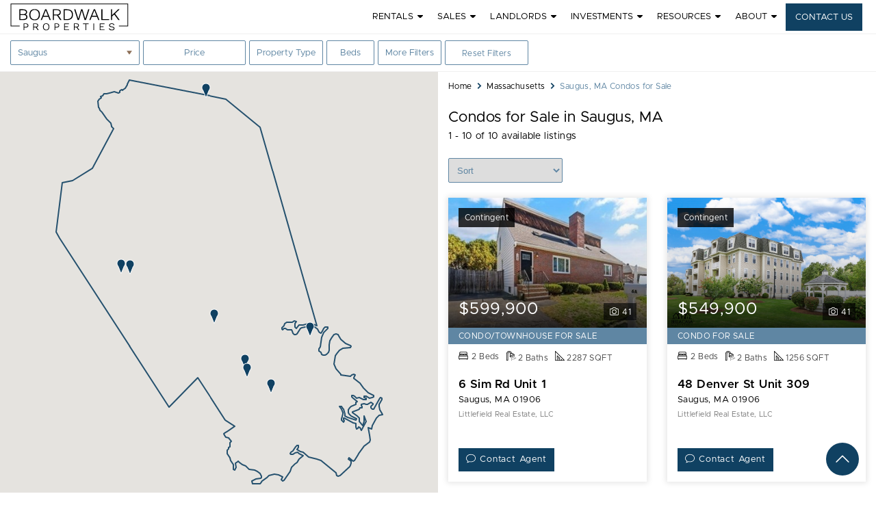

--- FILE ---
content_type: text/html; charset=UTF-8
request_url: https://boardwalkprops.com/saugus-ma-condos-for-sale/
body_size: 43212
content:
<!doctype html>
<html lang="en-US">
<head>
	<meta charset="UTF-8">
<script type="text/javascript">
/* <![CDATA[ */
var gform;gform||(document.addEventListener("gform_main_scripts_loaded",function(){gform.scriptsLoaded=!0}),document.addEventListener("gform/theme/scripts_loaded",function(){gform.themeScriptsLoaded=!0}),window.addEventListener("DOMContentLoaded",function(){gform.domLoaded=!0}),gform={domLoaded:!1,scriptsLoaded:!1,themeScriptsLoaded:!1,isFormEditor:()=>"function"==typeof InitializeEditor,callIfLoaded:function(o){return!(!gform.domLoaded||!gform.scriptsLoaded||!gform.themeScriptsLoaded&&!gform.isFormEditor()||(gform.isFormEditor()&&console.warn("The use of gform.initializeOnLoaded() is deprecated in the form editor context and will be removed in Gravity Forms 3.1."),o(),0))},initializeOnLoaded:function(o){gform.callIfLoaded(o)||(document.addEventListener("gform_main_scripts_loaded",()=>{gform.scriptsLoaded=!0,gform.callIfLoaded(o)}),document.addEventListener("gform/theme/scripts_loaded",()=>{gform.themeScriptsLoaded=!0,gform.callIfLoaded(o)}),window.addEventListener("DOMContentLoaded",()=>{gform.domLoaded=!0,gform.callIfLoaded(o)}))},hooks:{action:{},filter:{}},addAction:function(o,r,e,t){gform.addHook("action",o,r,e,t)},addFilter:function(o,r,e,t){gform.addHook("filter",o,r,e,t)},doAction:function(o){gform.doHook("action",o,arguments)},applyFilters:function(o){return gform.doHook("filter",o,arguments)},removeAction:function(o,r){gform.removeHook("action",o,r)},removeFilter:function(o,r,e){gform.removeHook("filter",o,r,e)},addHook:function(o,r,e,t,n){null==gform.hooks[o][r]&&(gform.hooks[o][r]=[]);var d=gform.hooks[o][r];null==n&&(n=r+"_"+d.length),gform.hooks[o][r].push({tag:n,callable:e,priority:t=null==t?10:t})},doHook:function(r,o,e){var t;if(e=Array.prototype.slice.call(e,1),null!=gform.hooks[r][o]&&((o=gform.hooks[r][o]).sort(function(o,r){return o.priority-r.priority}),o.forEach(function(o){"function"!=typeof(t=o.callable)&&(t=window[t]),"action"==r?t.apply(null,e):e[0]=t.apply(null,e)})),"filter"==r)return e[0]},removeHook:function(o,r,t,n){var e;null!=gform.hooks[o][r]&&(e=(e=gform.hooks[o][r]).filter(function(o,r,e){return!!(null!=n&&n!=o.tag||null!=t&&t!=o.priority)}),gform.hooks[o][r]=e)}});
/* ]]> */
</script>

	<meta name="viewport" content="width=device-width,initial-scale=1">
	<meta name="referrer" content="origin">	
	<meta name="language" content="en" />
	<meta http-equiv="language" content="en">
	<meta http-equiv="content-language" content="en-US">
	<link rel="alternate" hreflang="en-US" href="https://boardwalkprops.com/saugus-ma-condos-for-sale/" />
	<link rel="alternate" hreflang="en" href="https://boardwalkprops.com/saugus-ma-condos-for-sale/" />
	<link rel="alternate" hreflang="x-default" href="https://boardwalkprops.com/saugus-ma-condos-for-sale/" />	
	<link rel="profile" href="http://gmpg.org/xfn/11">
	<link rel="pingback" href="https://boardwalkprops.com/xmlrpc.php">
	<link rel="preconnect" href="//fonts.googleapis.com">
	<link rel="preconnect" href="//fonts.gstatic.com" crossorigin>
	<link rel="preconnect" href="//m.bostonpads.com">
	<link rel="preconnect" href="//www.gstatic.com">
	<link rel="preconnect" href="//www.googleadservices.com">
	<link rel="dns-prefetch" href="//maps.googleapis.com">
	<link rel="dns-prefetch" href="//maps.gstatic.com">
	<link rel="dns-prefetch" href="//www.facebook.com">
	<link rel="dns-prefetch" href="//connect.facebook.net">
	<link rel="dns-prefetch" href="//google-analytics.com">
	<link rel="dns-prefetch" href="//stats.g.doubleclick.net">
	<link rel="dns-prefetch" href="//googleads.g.doubleclick.net">

			<link rel="apple-touch-icon" href="https://boardwalkprops.com/wp-content/uploads/2018/06/favicon-boardwalk-57.png">
			<link rel="apple-touch-icon" sizes="114x114" href="https://boardwalkprops.com/wp-content/uploads/2018/06/favicon-boardwalk-114.png">
			<link rel="apple-touch-icon" sizes="72x72" href="https://boardwalkprops.com/wp-content/uploads/2018/06/favicon-boardwalk-72.png">
			<link rel="apple-touch-icon" sizes="144x144" href="https://boardwalkprops.com/wp-content/uploads/2018/06/favicon-boardwalk-144.png">
			<title>Saugus, MA Condos for Sale</title>	
	<!-- Google tag (gtag.js) -->
<script async src="https://www.googletagmanager.com/gtag/js?id=G-92ZX516L7D"></script>
<script>
  window.dataLayer = window.dataLayer || [];
  function gtag(){dataLayer.push(arguments);}
  gtag('js', new Date());

  gtag('config', 'G-92ZX516L7D');
</script>

<meta name='robots' content='index, follow, max-image-preview:large, max-snippet:-1, max-video-preview:-1' />
	<style>img:is([sizes="auto" i], [sizes^="auto," i]) { contain-intrinsic-size: 3000px 1500px }</style>
	
	<!-- This site is optimized with the Yoast SEO plugin v26.3 - https://yoast.com/wordpress/plugins/seo/ -->
	<link rel="canonical" href="https://boardwalkprops.com/saugus-ma-condos-for-sale/" />
	<meta property="og:locale" content="en_US" />
	<meta property="og:type" content="article" />
	<meta property="og:title" content="Saugus, MA Condos for Sale" />
	<meta property="og:url" content="https://boardwalkprops.com/saugus-ma-condos-for-sale/" />
	<meta property="og:site_name" content="Boardwalk Properties" />
	<meta property="article:publisher" content="https://www.facebook.com/boston.apartments.rentals" />
	<meta name="twitter:card" content="summary_large_image" />
	<meta name="twitter:site" content="@RentBoardwalk" />
	<!-- / Yoast SEO plugin. -->


<link rel='stylesheet' id='gforms_reset_css-css' href='https://boardwalkprops.com/wp-content/plugins/gravityforms/legacy/css/formreset.min.css' type='text/css' media='all' />
<link rel='stylesheet' id='gforms_formsmain_css-css' href='https://boardwalkprops.com/wp-content/plugins/gravityforms/legacy/css/formsmain.min.css' type='text/css' media='all' />
<link rel='stylesheet' id='gforms_ready_class_css-css' href='https://boardwalkprops.com/wp-content/plugins/gravityforms/legacy/css/readyclass.min.css' type='text/css' media='all' />
<link rel='stylesheet' id='gforms_browsers_css-css' href='https://boardwalkprops.com/wp-content/plugins/gravityforms/legacy/css/browsers.min.css' type='text/css' media='all' />
<style id='classic-theme-styles-inline-css' type='text/css'>
/*! This file is auto-generated */
.wp-block-button__link{color:#fff;background-color:#32373c;border-radius:9999px;box-shadow:none;text-decoration:none;padding:calc(.667em + 2px) calc(1.333em + 2px);font-size:1.125em}.wp-block-file__button{background:#32373c;color:#fff;text-decoration:none}
</style>
<style id='global-styles-inline-css' type='text/css'>
:root{--wp--preset--aspect-ratio--square: 1;--wp--preset--aspect-ratio--4-3: 4/3;--wp--preset--aspect-ratio--3-4: 3/4;--wp--preset--aspect-ratio--3-2: 3/2;--wp--preset--aspect-ratio--2-3: 2/3;--wp--preset--aspect-ratio--16-9: 16/9;--wp--preset--aspect-ratio--9-16: 9/16;--wp--preset--color--black: #000000;--wp--preset--color--cyan-bluish-gray: #abb8c3;--wp--preset--color--white: #ffffff;--wp--preset--color--pale-pink: #f78da7;--wp--preset--color--vivid-red: #cf2e2e;--wp--preset--color--luminous-vivid-orange: #ff6900;--wp--preset--color--luminous-vivid-amber: #fcb900;--wp--preset--color--light-green-cyan: #7bdcb5;--wp--preset--color--vivid-green-cyan: #00d084;--wp--preset--color--pale-cyan-blue: #8ed1fc;--wp--preset--color--vivid-cyan-blue: #0693e3;--wp--preset--color--vivid-purple: #9b51e0;--wp--preset--gradient--vivid-cyan-blue-to-vivid-purple: linear-gradient(135deg,rgba(6,147,227,1) 0%,rgb(155,81,224) 100%);--wp--preset--gradient--light-green-cyan-to-vivid-green-cyan: linear-gradient(135deg,rgb(122,220,180) 0%,rgb(0,208,130) 100%);--wp--preset--gradient--luminous-vivid-amber-to-luminous-vivid-orange: linear-gradient(135deg,rgba(252,185,0,1) 0%,rgba(255,105,0,1) 100%);--wp--preset--gradient--luminous-vivid-orange-to-vivid-red: linear-gradient(135deg,rgba(255,105,0,1) 0%,rgb(207,46,46) 100%);--wp--preset--gradient--very-light-gray-to-cyan-bluish-gray: linear-gradient(135deg,rgb(238,238,238) 0%,rgb(169,184,195) 100%);--wp--preset--gradient--cool-to-warm-spectrum: linear-gradient(135deg,rgb(74,234,220) 0%,rgb(151,120,209) 20%,rgb(207,42,186) 40%,rgb(238,44,130) 60%,rgb(251,105,98) 80%,rgb(254,248,76) 100%);--wp--preset--gradient--blush-light-purple: linear-gradient(135deg,rgb(255,206,236) 0%,rgb(152,150,240) 100%);--wp--preset--gradient--blush-bordeaux: linear-gradient(135deg,rgb(254,205,165) 0%,rgb(254,45,45) 50%,rgb(107,0,62) 100%);--wp--preset--gradient--luminous-dusk: linear-gradient(135deg,rgb(255,203,112) 0%,rgb(199,81,192) 50%,rgb(65,88,208) 100%);--wp--preset--gradient--pale-ocean: linear-gradient(135deg,rgb(255,245,203) 0%,rgb(182,227,212) 50%,rgb(51,167,181) 100%);--wp--preset--gradient--electric-grass: linear-gradient(135deg,rgb(202,248,128) 0%,rgb(113,206,126) 100%);--wp--preset--gradient--midnight: linear-gradient(135deg,rgb(2,3,129) 0%,rgb(40,116,252) 100%);--wp--preset--font-size--small: 13px;--wp--preset--font-size--medium: 20px;--wp--preset--font-size--large: 36px;--wp--preset--font-size--x-large: 42px;--wp--preset--spacing--20: 0.44rem;--wp--preset--spacing--30: 0.67rem;--wp--preset--spacing--40: 1rem;--wp--preset--spacing--50: 1.5rem;--wp--preset--spacing--60: 2.25rem;--wp--preset--spacing--70: 3.38rem;--wp--preset--spacing--80: 5.06rem;--wp--preset--shadow--natural: 6px 6px 9px rgba(0, 0, 0, 0.2);--wp--preset--shadow--deep: 12px 12px 50px rgba(0, 0, 0, 0.4);--wp--preset--shadow--sharp: 6px 6px 0px rgba(0, 0, 0, 0.2);--wp--preset--shadow--outlined: 6px 6px 0px -3px rgba(255, 255, 255, 1), 6px 6px rgba(0, 0, 0, 1);--wp--preset--shadow--crisp: 6px 6px 0px rgba(0, 0, 0, 1);}:where(.is-layout-flex){gap: 0.5em;}:where(.is-layout-grid){gap: 0.5em;}body .is-layout-flex{display: flex;}.is-layout-flex{flex-wrap: wrap;align-items: center;}.is-layout-flex > :is(*, div){margin: 0;}body .is-layout-grid{display: grid;}.is-layout-grid > :is(*, div){margin: 0;}:where(.wp-block-columns.is-layout-flex){gap: 2em;}:where(.wp-block-columns.is-layout-grid){gap: 2em;}:where(.wp-block-post-template.is-layout-flex){gap: 1.25em;}:where(.wp-block-post-template.is-layout-grid){gap: 1.25em;}.has-black-color{color: var(--wp--preset--color--black) !important;}.has-cyan-bluish-gray-color{color: var(--wp--preset--color--cyan-bluish-gray) !important;}.has-white-color{color: var(--wp--preset--color--white) !important;}.has-pale-pink-color{color: var(--wp--preset--color--pale-pink) !important;}.has-vivid-red-color{color: var(--wp--preset--color--vivid-red) !important;}.has-luminous-vivid-orange-color{color: var(--wp--preset--color--luminous-vivid-orange) !important;}.has-luminous-vivid-amber-color{color: var(--wp--preset--color--luminous-vivid-amber) !important;}.has-light-green-cyan-color{color: var(--wp--preset--color--light-green-cyan) !important;}.has-vivid-green-cyan-color{color: var(--wp--preset--color--vivid-green-cyan) !important;}.has-pale-cyan-blue-color{color: var(--wp--preset--color--pale-cyan-blue) !important;}.has-vivid-cyan-blue-color{color: var(--wp--preset--color--vivid-cyan-blue) !important;}.has-vivid-purple-color{color: var(--wp--preset--color--vivid-purple) !important;}.has-black-background-color{background-color: var(--wp--preset--color--black) !important;}.has-cyan-bluish-gray-background-color{background-color: var(--wp--preset--color--cyan-bluish-gray) !important;}.has-white-background-color{background-color: var(--wp--preset--color--white) !important;}.has-pale-pink-background-color{background-color: var(--wp--preset--color--pale-pink) !important;}.has-vivid-red-background-color{background-color: var(--wp--preset--color--vivid-red) !important;}.has-luminous-vivid-orange-background-color{background-color: var(--wp--preset--color--luminous-vivid-orange) !important;}.has-luminous-vivid-amber-background-color{background-color: var(--wp--preset--color--luminous-vivid-amber) !important;}.has-light-green-cyan-background-color{background-color: var(--wp--preset--color--light-green-cyan) !important;}.has-vivid-green-cyan-background-color{background-color: var(--wp--preset--color--vivid-green-cyan) !important;}.has-pale-cyan-blue-background-color{background-color: var(--wp--preset--color--pale-cyan-blue) !important;}.has-vivid-cyan-blue-background-color{background-color: var(--wp--preset--color--vivid-cyan-blue) !important;}.has-vivid-purple-background-color{background-color: var(--wp--preset--color--vivid-purple) !important;}.has-black-border-color{border-color: var(--wp--preset--color--black) !important;}.has-cyan-bluish-gray-border-color{border-color: var(--wp--preset--color--cyan-bluish-gray) !important;}.has-white-border-color{border-color: var(--wp--preset--color--white) !important;}.has-pale-pink-border-color{border-color: var(--wp--preset--color--pale-pink) !important;}.has-vivid-red-border-color{border-color: var(--wp--preset--color--vivid-red) !important;}.has-luminous-vivid-orange-border-color{border-color: var(--wp--preset--color--luminous-vivid-orange) !important;}.has-luminous-vivid-amber-border-color{border-color: var(--wp--preset--color--luminous-vivid-amber) !important;}.has-light-green-cyan-border-color{border-color: var(--wp--preset--color--light-green-cyan) !important;}.has-vivid-green-cyan-border-color{border-color: var(--wp--preset--color--vivid-green-cyan) !important;}.has-pale-cyan-blue-border-color{border-color: var(--wp--preset--color--pale-cyan-blue) !important;}.has-vivid-cyan-blue-border-color{border-color: var(--wp--preset--color--vivid-cyan-blue) !important;}.has-vivid-purple-border-color{border-color: var(--wp--preset--color--vivid-purple) !important;}.has-vivid-cyan-blue-to-vivid-purple-gradient-background{background: var(--wp--preset--gradient--vivid-cyan-blue-to-vivid-purple) !important;}.has-light-green-cyan-to-vivid-green-cyan-gradient-background{background: var(--wp--preset--gradient--light-green-cyan-to-vivid-green-cyan) !important;}.has-luminous-vivid-amber-to-luminous-vivid-orange-gradient-background{background: var(--wp--preset--gradient--luminous-vivid-amber-to-luminous-vivid-orange) !important;}.has-luminous-vivid-orange-to-vivid-red-gradient-background{background: var(--wp--preset--gradient--luminous-vivid-orange-to-vivid-red) !important;}.has-very-light-gray-to-cyan-bluish-gray-gradient-background{background: var(--wp--preset--gradient--very-light-gray-to-cyan-bluish-gray) !important;}.has-cool-to-warm-spectrum-gradient-background{background: var(--wp--preset--gradient--cool-to-warm-spectrum) !important;}.has-blush-light-purple-gradient-background{background: var(--wp--preset--gradient--blush-light-purple) !important;}.has-blush-bordeaux-gradient-background{background: var(--wp--preset--gradient--blush-bordeaux) !important;}.has-luminous-dusk-gradient-background{background: var(--wp--preset--gradient--luminous-dusk) !important;}.has-pale-ocean-gradient-background{background: var(--wp--preset--gradient--pale-ocean) !important;}.has-electric-grass-gradient-background{background: var(--wp--preset--gradient--electric-grass) !important;}.has-midnight-gradient-background{background: var(--wp--preset--gradient--midnight) !important;}.has-small-font-size{font-size: var(--wp--preset--font-size--small) !important;}.has-medium-font-size{font-size: var(--wp--preset--font-size--medium) !important;}.has-large-font-size{font-size: var(--wp--preset--font-size--large) !important;}.has-x-large-font-size{font-size: var(--wp--preset--font-size--x-large) !important;}
:where(.wp-block-post-template.is-layout-flex){gap: 1.25em;}:where(.wp-block-post-template.is-layout-grid){gap: 1.25em;}
:where(.wp-block-columns.is-layout-flex){gap: 2em;}:where(.wp-block-columns.is-layout-grid){gap: 2em;}
:root :where(.wp-block-pullquote){font-size: 1.5em;line-height: 1.6;}
</style>
<link rel='stylesheet' id='megamenu-css' href='https://boardwalkprops.com/wp-content/uploads/maxmegamenu/style.css' type='text/css' media='all' />
<link rel='stylesheet' id='dashicons-css' href='https://boardwalkprops.com/wp-includes/css/dashicons.min.css' type='text/css' media='all' />
<link rel='stylesheet' id='style_css-css' href='https://boardwalkprops.com/wp-content/themes/boardwalk-properties/style.css' type='text/css' media='screen, projection' />
<link rel='stylesheet' id='font-awesome-custom-css' href='https://boardwalkprops.com/wp-content/themes/boardwalk-properties/inc/libraries/font-awesome/css/font-awesome.min.css' type='text/css' media='screen, projection' />
<link rel='stylesheet' id='googlefonts-css' href='https://fonts.googleapis.com/css2?family=Playfair+Display:wght@400;600;900&#038;display=swap' type='text/css' media='all' />
<link rel='stylesheet' id='bootstrap-range-css-css' href='https://boardwalkprops.com/wp-content/themes/boardwalk-properties/css/bootstrap-range.min.css' type='text/css' media='screen, projection' />
<script type="text/javascript" src="https://boardwalkprops.com/wp-content/themes/boardwalk-properties/js/jquery.min.js" id="jquery-js"></script>
<script type="text/javascript" async="async" defer="defer" src="https://boardwalkprops.com/wp-content/plugins/gravityforms/js/jquery.json.min.js" id="gform_json-js"></script>
<script type="text/javascript" id="gform_gravityforms-js-extra">
/* <![CDATA[ */
var gf_global = {"gf_currency_config":{"name":"U.S. Dollar","symbol_left":"$","symbol_right":"","symbol_padding":"","thousand_separator":",","decimal_separator":".","decimals":2,"code":"USD"},"base_url":"https:\/\/boardwalkprops.com\/wp-content\/plugins\/gravityforms","number_formats":[],"spinnerUrl":"https:\/\/boardwalkprops.com\/wp-content\/plugins\/gravityforms\/images\/spinner.svg","version_hash":"b041795b661c06019a370fddd81306c2","strings":{"newRowAdded":"New row added.","rowRemoved":"Row removed","formSaved":"The form has been saved.  The content contains the link to return and complete the form."}};
var gform_i18n = {"datepicker":{"days":{"monday":"Mo","tuesday":"Tu","wednesday":"We","thursday":"Th","friday":"Fr","saturday":"Sa","sunday":"Su"},"months":{"january":"January","february":"February","march":"March","april":"April","may":"May","june":"June","july":"July","august":"August","september":"September","october":"October","november":"November","december":"December"},"firstDay":1,"iconText":"Select date"}};
var gf_legacy_multi = {"12":"1"};
var gform_gravityforms = {"strings":{"invalid_file_extension":"This type of file is not allowed. Must be one of the following:","delete_file":"Delete this file","in_progress":"in progress","file_exceeds_limit":"File exceeds size limit","illegal_extension":"This type of file is not allowed.","max_reached":"Maximum number of files reached","unknown_error":"There was a problem while saving the file on the server","currently_uploading":"Please wait for the uploading to complete","cancel":"Cancel","cancel_upload":"Cancel this upload","cancelled":"Cancelled","error":"Error","message":"Message"},"vars":{"images_url":"https:\/\/boardwalkprops.com\/wp-content\/plugins\/gravityforms\/images"}};
/* ]]> */
</script>
<script type="text/javascript" defer='defer' src="https://boardwalkprops.com/wp-content/plugins/gravityforms/js/gravityforms.min.js" id="gform_gravityforms-js"></script>
<script type="text/javascript" async="async" defer="defer" src="https://boardwalkprops.com/wp-content/plugins/gravityforms/assets/js/dist/utils.min.js" id="gform_gravityforms_utils-js"></script>
<script type="text/javascript" src="https://boardwalkprops.com/wp-content/themes/boardwalk-properties/js/bootstrap-range.js" id="bootstrap-range-js"></script>
<script type="text/javascript" async="async" defer="defer" src="https://boardwalkprops.com/wp-content/themes/boardwalk-properties/js/bootstrap.min.js" id="bootstrap-js-js"></script>
<script></script><link rel="EditURI" type="application/rsd+xml" title="RSD" href="https://boardwalkprops.com/xmlrpc.php?rsd" />
<link rel='shortlink' href='https://boardwalkprops.com/?p=4945' />
		<meta name="robots" content="index,follow">
	<script type="text/javascript"> if (typeof(wp) == "undefined") { window.wp = { i18n: { setLocaleData: (function() { return false; })} }; } </script><meta name="generator" content="Powered by WPBakery Page Builder - drag and drop page builder for WordPress."/>
<link rel="icon" href="https://boardwalkprops.com/wp-content/uploads/2018/06/favicon.png" sizes="32x32" />
<link rel="icon" href="https://boardwalkprops.com/wp-content/uploads/2018/06/favicon.png" sizes="192x192" />
<link rel="apple-touch-icon" href="https://boardwalkprops.com/wp-content/uploads/2018/06/favicon.png" />
<meta name="msapplication-TileImage" content="https://boardwalkprops.com/wp-content/uploads/2018/06/favicon.png" />
<noscript><style> .wpb_animate_when_almost_visible { opacity: 1; }</style></noscript><style type="text/css">/** Mega Menu CSS: fs **/</style>

</head>

<body class="wp-singular page-template page-template-listings page-template-listings-php page page-id-4945 wp-theme-boardwalk-properties mega-menu-header-menu  page-saugus-ma-condos-for-sale desktop homes-listing wpb-js-composer js-comp-ver-8.7.1 vc_responsive">
<div id="wrapper" >
	<header id="header" class="header-listings">
		<div class="header-top">
			<div class="container-fluid">
				<a href="#searchbarid" class="sr-only">Skip to search filters</a>
				<a href="#listings" class="sr-only">Skip to listings</a>
				<button class="navbar-toggle" type="button" data-toggle="collapse" data-target=".header-navigation">
					<span class="sr-only">Toggle navigation</span>
					<span class="icon-bar"></span>
					<span class="icon-bar"></span>
					<span class="icon-bar"></span>
				</button>
				<div class="header-identity">
					<a href="https://boardwalkprops.com" class="header-identity-target">
						<img src="https://boardwalkprops.com/wp-content/uploads/2022/11/Boardwalk-Properties-Sm.png" srcset="https://boardwalkprops.com/wp-content/uploads/2022/11/Boardwalk-Properties-Sm.png 1x, https://boardwalkprops.com/wp-content/uploads/2022/11/Boardwalk-Properties-SmR.png 2x" width="173" height="40" alt="Boardwalk Properties" class="img-responsive listings-logo" />
					</a>
				</div>
								<div class="header-menu-box">
					<div class="header-navigation">
						<div id="mega-menu-wrap-header-menu" class="mega-menu-wrap"><div class="mega-menu-toggle"><div class="mega-toggle-blocks-left"></div><div class="mega-toggle-blocks-center"></div><div class="mega-toggle-blocks-right"><div class='mega-toggle-block mega-menu-toggle-animated-block mega-toggle-block-0' id='mega-toggle-block-0'><button aria-label="Toggle Menu" class="mega-toggle-animated mega-toggle-animated-slider" type="button" aria-expanded="false">
                  <span class="mega-toggle-animated-box">
                    <span class="mega-toggle-animated-inner"></span>
                  </span>
                </button></div></div></div><ul id="mega-menu-header-menu" class="mega-menu max-mega-menu mega-menu-horizontal mega-no-js" data-event="hover_intent" data-effect="fade_up" data-effect-speed="200" data-effect-mobile="disabled" data-effect-speed-mobile="0" data-mobile-force-width="false" data-second-click="go" data-document-click="collapse" data-vertical-behaviour="standard" data-breakpoint="991" data-unbind="true" data-mobile-state="collapse_all" data-mobile-direction="vertical" data-hover-intent-timeout="300" data-hover-intent-interval="100"><li class="mega-menu-item mega-menu-item-type-custom mega-menu-item-object-custom mega-menu-item-has-children mega-align-bottom-left mega-menu-flyout mega-menu-item-4109" id="mega-menu-item-4109"><a class="mega-menu-link" href="#" aria-expanded="false" tabindex="0">Rentals<span class="mega-indicator" aria-hidden="true"></span></a>
<ul class="mega-sub-menu">
<li class="mega-menu-item mega-menu-item-type-post_type mega-menu-item-object-page mega-menu-item-4110" id="mega-menu-item-4110"><a class="mega-menu-link" href="https://boardwalkprops.com/boston-apartments-for-rent/">Boston Apartments</a></li><li class="mega-menu-item mega-menu-item-type-post_type mega-menu-item-object-page mega-menu-item-3404" id="mega-menu-item-3404"><a class="mega-menu-link" href="https://boardwalkprops.com/boston-apartments-for-rent/apartment-search-service/">Apartment Search Service</a></li><li class="mega-menu-item mega-menu-item-type-post_type mega-menu-item-object-page mega-menu-item-3405" id="mega-menu-item-3405"><a class="mega-menu-link" href="https://boardwalkprops.com/boston-apartments-for-rent/room-search-service/">Room Search Service</a></li></ul>
</li><li class="mega-menu-item mega-menu-item-type-custom mega-menu-item-object-custom mega-menu-item-has-children mega-align-bottom-left mega-menu-flyout mega-menu-item-4113" id="mega-menu-item-4113"><a class="mega-menu-link" href="#" aria-expanded="false" tabindex="0">Sales<span class="mega-indicator" aria-hidden="true"></span></a>
<ul class="mega-sub-menu">
<li class="mega-menu-item mega-menu-item-type-post_type mega-menu-item-object-page mega-menu-item-4114" id="mega-menu-item-4114"><a class="mega-menu-link" href="https://boardwalkprops.com/boston-homes-for-sale/">Boston Real Estate Search</a></li><li class="mega-menu-item mega-menu-item-type-post_type mega-menu-item-object-page mega-menu-item-3400" id="mega-menu-item-3400"><a class="mega-menu-link" href="https://boardwalkprops.com/boston-homes-for-sale/boston-first-time-home-buyer/">First Time Home Buyers</a></li><li class="mega-menu-item mega-menu-item-type-post_type mega-menu-item-object-page mega-menu-item-3397" id="mega-menu-item-3397"><a class="mega-menu-link" href="https://boardwalkprops.com/boston-homes-for-sale/boston-home-buyers/">Buying Property</a></li><li class="mega-menu-item mega-menu-item-type-post_type mega-menu-item-object-page mega-menu-item-3402" id="mega-menu-item-3402"><a class="mega-menu-link" href="https://boardwalkprops.com/boston-homes-for-sale/boston-home-sales-assistance/">Selling Property</a></li><li class="mega-menu-item mega-menu-item-type-post_type mega-menu-item-object-page mega-menu-item-3398" id="mega-menu-item-3398"><a class="mega-menu-link" href="https://boardwalkprops.com/boston-homes-for-sale/boston-comparative-market-analysis/">Comparative Market Analysis</a></li><li class="mega-menu-item mega-menu-item-type-post_type mega-menu-item-object-page mega-menu-item-4416" id="mega-menu-item-4416"><a class="mega-menu-link" href="https://boardwalkprops.com/boston-homes-for-sale/financing-mortgage-calculator/">Financing Mortgage Rates</a></li></ul>
</li><li class="mega-menu-item mega-menu-item-type-custom mega-menu-item-object-custom mega-menu-item-has-children mega-align-bottom-left mega-menu-flyout mega-menu-item-4355" id="mega-menu-item-4355"><a class="mega-menu-link" href="#" aria-expanded="false" tabindex="0">Landlords<span class="mega-indicator" aria-hidden="true"></span></a>
<ul class="mega-sub-menu">
<li class="mega-menu-item mega-menu-item-type-post_type mega-menu-item-object-page mega-menu-item-3385" id="mega-menu-item-3385"><a class="mega-menu-link" href="https://boardwalkprops.com/boston-landlord-services/">Landlord Services</a></li><li class="mega-menu-item mega-menu-item-type-post_type mega-menu-item-object-page mega-menu-item-3386" id="mega-menu-item-3386"><a class="mega-menu-link" href="https://boardwalkprops.com/boston-landlord-services/list-rooms-for-rent/">List Rooms for Rent</a></li><li class="mega-menu-item mega-menu-item-type-post_type mega-menu-item-object-page mega-menu-item-4354" id="mega-menu-item-4354"><a class="mega-menu-link" href="https://boardwalkprops.com/property-management/">Property Management</a></li></ul>
</li><li class="mega-menu-item mega-menu-item-type-custom mega-menu-item-object-custom mega-menu-item-has-children mega-align-bottom-left mega-menu-flyout mega-menu-item-5052" id="mega-menu-item-5052"><a class="mega-menu-link" href="#" aria-expanded="false" tabindex="0">Investments<span class="mega-indicator" aria-hidden="true"></span></a>
<ul class="mega-sub-menu">
<li class="mega-menu-item mega-menu-item-type-post_type mega-menu-item-object-page mega-menu-item-4392" id="mega-menu-item-4392"><a class="mega-menu-link" href="https://boardwalkprops.com/multi-family-homes-for-sale/">Multi-Family Homes for Sale</a></li><li class="mega-menu-item mega-menu-item-type-post_type mega-menu-item-object-page mega-menu-item-4390" id="mega-menu-item-4390"><a class="mega-menu-link" href="https://boardwalkprops.com/boston-ma-land-for-sale/">Land for Sale</a></li><li class="mega-menu-item mega-menu-item-type-post_type mega-menu-item-object-page mega-menu-item-4391" id="mega-menu-item-4391"><a class="mega-menu-link" href="https://boardwalkprops.com/commercial-real-estate-boston-ma-for-sale/">Commercial Real Estate</a></li><li class="mega-menu-item mega-menu-item-type-post_type mega-menu-item-object-page mega-menu-item-5049" id="mega-menu-item-5049"><a class="mega-menu-link" href="https://boardwalkprops.com/real-estate-investment/">Real Estate Investment</a></li><li class="mega-menu-item mega-menu-item-type-post_type mega-menu-item-object-page mega-menu-item-3379" id="mega-menu-item-3379"><a class="mega-menu-link" href="https://boardwalkprops.com/boston-commercial-real-estate/">Commercial Sales & Leasing</a></li><li class="mega-menu-item mega-menu-item-type-post_type mega-menu-item-object-page mega-menu-item-3396" id="mega-menu-item-3396"><a class="mega-menu-link" href="https://boardwalkprops.com/1031-exchange/">1031 Exchange</a></li></ul>
</li><li class="mega-menu-item mega-menu-item-type-custom mega-menu-item-object-custom mega-menu-item-has-children mega-align-bottom-left mega-menu-flyout mega-menu-item-5001" id="mega-menu-item-5001"><a class="mega-menu-link" href="#" aria-expanded="false" tabindex="0">Resources<span class="mega-indicator" aria-hidden="true"></span></a>
<ul class="mega-sub-menu">
<li class="mega-menu-item mega-menu-item-type-post_type mega-menu-item-object-page mega-menu-item-3447" id="mega-menu-item-3447"><a class="mega-menu-link" href="https://boardwalkprops.com/boston-relocation-services/">Boston Relocation Services</a></li><li class="mega-menu-item mega-menu-item-type-post_type mega-menu-item-object-page mega-menu-item-3450" id="mega-menu-item-3450"><a class="mega-menu-link" href="https://boardwalkprops.com/boston-moving-services/">Moving Services</a></li><li class="mega-menu-item mega-menu-item-type-post_type mega-menu-item-object-page mega-menu-item-3449" id="mega-menu-item-3449"><a class="mega-menu-link" href="https://boardwalkprops.com/property-casualty-insurance/">Insurance</a></li><li class="mega-menu-item mega-menu-item-type-post_type mega-menu-item-object-page mega-menu-item-3448" id="mega-menu-item-3448"><a class="mega-menu-link" href="https://boardwalkprops.com/boston-storage-space-services/">Storage Services</a></li><li class="mega-menu-item mega-menu-item-type-post_type mega-menu-item-object-page mega-menu-item-3459" id="mega-menu-item-3459"><a class="mega-menu-link" href="https://boardwalkprops.com/boston-real-estate-guide/">Real Estate Guide</a></li></ul>
</li><li class="mega-menu-item mega-menu-item-type-custom mega-menu-item-object-custom mega-menu-item-has-children mega-align-bottom-left mega-menu-flyout mega-menu-item-5000" id="mega-menu-item-5000"><a class="mega-menu-link" href="#" aria-expanded="false" tabindex="0">About<span class="mega-indicator" aria-hidden="true"></span></a>
<ul class="mega-sub-menu">
<li class="mega-menu-item mega-menu-item-type-post_type mega-menu-item-object-page mega-menu-item-3377" id="mega-menu-item-3377"><a class="mega-menu-link" href="https://boardwalkprops.com/about-boardwalk-properties/">About Us</a></li><li class="mega-menu-item mega-menu-item-type-post_type mega-menu-item-object-page mega-menu-item-3408" id="mega-menu-item-3408"><a class="mega-menu-link" href="https://boardwalkprops.com/testimonials/">Testimonials</a></li><li class="mega-menu-item mega-menu-item-type-post_type mega-menu-item-object-page mega-menu-item-3462" id="mega-menu-item-3462"><a class="mega-menu-link" href="https://boardwalkprops.com/boston-jobs-career-real-estate/">Careers</a></li><li class="mega-menu-item mega-menu-item-type-post_type mega-menu-item-object-page mega-menu-item-3378" id="mega-menu-item-3378"><a class="mega-menu-link" href="https://boardwalkprops.com/blog/">Blog</a></li></ul>
</li><li class="mega-menu-contact mega-menu-item mega-menu-item-type-post_type mega-menu-item-object-page mega-align-bottom-left mega-menu-flyout mega-menu-item-3383 menu-contact" id="mega-menu-item-3383"><a class="mega-menu-link" href="https://boardwalkprops.com/contact/" tabindex="0">Contact Us</a></li></ul></div><!-- /.header-nav -->
					</div><!-- /.header-navigation -->
									</div>
			</div><!-- /.container -->
		</div><!-- .header-top -->
				
		<div id="searchbarid" class="searchbar mls" data-beds="" data-baths="" data-listing_type="mls" data-api_url="">
			<div class="container-fluid">
				<form method="get" action="self" class="clearfix" id="headsearchform">
					<input type="hidden" name="ls" value="1">
					<div class="add_result_count" aria-live="assertive"></div>
<div class="headsearch">
	<div class="loc_wrap">
		<div class="select-wrapper">
						<div class="searchable_location">
				<fieldset>
					<legend class="sr-only">Location filter</legend>
				    <input type="text" id="search_location" class="collapsed_dropdown" value="Saugus" data-loc="Saugus" autocomplete="off" placeholder="Select Location" onkeyup="filterFunction_search(this,event)">
				    <ul>
				    	<li value="any">Any</li><li value="boston">Boston</li><li value="allston">Boston - Allston</li><li value="back+bay">Boston - Back Bay</li><li value="bay+village">Boston - Bay Village</li><li value="beacon+hill">Boston - Beacon Hill</li><li value="brighton">Boston - Brighton</li><li value="charlestown">Boston - Charlestown</li><li value="chinatown">Boston - Chinatown</li><li value="dorchester">Boston - Dorchester</li><li value="downtown">Boston - Downtown</li><li value="east+boston">Boston - East Boston</li><li value="fenway">Boston - Fenway/Kenmore</li><li value="fort+hill">Boston - Fort Hill</li><li value="fort+point">Boston - Fort Point</li><li value="hyde+park">Boston - Hyde Park</li><li value="jamaica+plain">Boston - Jamaica Plain</li><li value="longwood">Boston - Longwood Medical Area</li><li value="mattapan">Boston - Mattapan</li><li value="mission+hill">Boston - Mission Hill</li><li value="north+end">Boston - North End</li><li value="symphony">Boston - Northeastern/Symphony</li><li value="roslindale">Boston - Roslindale</li><li value="roxbury">Boston - Roxbury</li><li value="seaport">Boston - Seaport/Waterfront</li><li value="south+boston">Boston - South Boston</li><li value="south+end">Boston - South End</li><li value="theater+district">Boston - Theater District</li><li value="west+end">Boston - West End</li><li value="west+roxbury">Boston - West Roxbury</li><li value="abington">Abington</li><li value="andover">Andover</li><li value="arlington">Arlington</li><li value="belmont">Belmont</li><li value="beverly">Beverly</li><li value="billerica">Billerica</li><li value="braintree">Braintree</li><li value="bridgewater">Bridgewater</li><li value="brookline">Brookline</li><li value="burlington">Burlington</li><li value="cambridge">Cambridge</li><li value="canton">Canton</li><li value="chelsea">Chelsea</li><li value="chestnut+hill">Chestnut Hill</li><li value="cohasset">Cohasset</li><li value="danvers">Danvers</li><li value="dedham">Dedham</li><li value="everett">Everett</li><li value="framingham">Framingham</li><li value="gloucester">Gloucester</li><li value="hingham">Hingham</li><li value="lawrence">Lawrence</li><li value="lexington">Lexington</li><li value="lowell">Lowell</li><li value="lynn">Lynn</li><li value="lynnfield">Lynnfield</li><li value="malden">Malden</li><li value="marlborough">Marlborough</li><li value="medford">Medford</li><li value="melrose">Melrose</li><li value="methuen">Methuen</li><li value="milton">Milton</li><li value="natick">Natick</li><li value="needham">Needham</li><li value="newton">Newton</li><li value="north+reading">North Reading</li><li value="norwood">Norwood</li><li value="peabody">Peabody</li><li value="pembroke">Pembroke</li><li value="plymouth">Plymouth</li><li value="quincy">Quincy</li><li value="randolph">Randolph</li><li value="reading">Reading</li><li value="revere">Revere</li><li value="salem">Salem</li><li class="selected_location location_selected" value="saugus">Saugus</li><li value="sharon">Sharon</li><li value="somerville">Somerville</li><li value="stoneham">Stoneham</li><li value="stoughton">Stoughton</li><li value="sudbury">Sudbury</li><li value="swampscott">Swampscott</li><li value="taunton">Taunton</li><li value="wakefield">Wakefield</li><li value="waltham">Waltham</li><li value="watertown">Watertown</li><li value="wayland">Wayland</li><li value="wellesley">Wellesley</li><li value="westwood">Westwood</li><li value="weymouth">Weymouth</li><li value="wilmington">Wilmington</li><li value="winthrop">Winthrop</li><li value="woburn">Woburn</li>				    </ul>
				</fieldset>
			</div>
		</div>
	</div>
	<div class="price_filter">
				<button tabindex="0" placeholder="Price" class="form-control demo price aft-bootstrap-range price price-type-toggle" type="button" data-minimum="" data-maximum="">Price</button>
		<div class="price-type-toggle-box popover">
			<div class="filter-heading">
				<h4>Price Range</h4>
			</div>
			<div class="filter-btn-group">
								<div class="searchable">
				    <input type="text" value="" data-min="" id="search_minimum" class="collapsed_min" placeholder="Minimum" onkeyup="filterFunction(this,event)">
				    <ul>
				    	<li style="padding: 0px 0px;"></li>
				    					    		<li class="selected" >0</li>				    		<li  >100000</li>				    		<li  >200000</li>				    		<li  >300000</li>				    		<li  >400000</li>				    		<li  >500000</li>				    		<li  >600000</li>				    		<li  >700000</li>				    		<li  >800000</li>				    		<li  >900000</li>				    		<li  >1000000</li>				    		<li  >1100000</li>				    		<li  >1200000</li>				    		<li  >1300000</li>				    		<li  >1400000</li>				    		<li  >1500000</li>				    		<li  >1600000</li>				    		<li  >1700000</li>				    		<li  >1800000</li>				    		<li  >1900000</li>				    		<li  >2000000</li>				    		<li  >2100000</li>				    		<li  >2200000</li>				    		<li  >2300000</li>				    		<li  >2400000</li>				    		<li  >2500000</li>				    		<li  >2600000</li>				    		<li  >2700000</li>				    		<li  >2800000</li>				    		<li  >2900000</li>				    		<li  >3000000</li>				    		<li  >3100000</li>				    		<li  >3200000</li>				    		<li  >3300000</li>				    		<li  >3400000</li>				    		<li  >3500000</li>				    		<li  >3600000</li>				    		<li  >3700000</li>				    		<li  >3800000</li>				    		<li  >3900000</li>				    		<li  >4000000</li>				    		<li  >4100000</li>				    		<li  >4200000</li>				    		<li  >4300000</li>				    		<li  >4400000</li>				    		<li  >4500000</li>				    		<li  >4600000</li>				    		<li  >4700000</li>				    		<li  >4800000</li>				    		<li  >4900000</li>				    		<li  >5000000</li>				    		<li  >5100000</li>				    		<li  >5200000</li>				    		<li  >5300000</li>				    		<li  >5400000</li>				    		<li  >5500000</li>				    		<li  >5600000</li>				    		<li  >5700000</li>				    		<li  >5800000</li>				    		<li  >5900000</li>				    		<li  >6000000</li>				    		<li  >6100000</li>				    		<li  >6200000</li>				    		<li  >6300000</li>				    		<li  >6400000</li>				    		<li  >6500000</li>				    		<li  >6600000</li>				    		<li  >6700000</li>				    		<li  >6800000</li>				    		<li  >6900000</li>				    		<li  >7000000</li>				    		<li  >7100000</li>				    		<li  >7200000</li>				    		<li  >7300000</li>				    		<li  >7400000</li>				    		<li  >7500000</li>				    		<li  >7600000</li>				    		<li  >7700000</li>				    		<li  >7800000</li>				    		<li  >7900000</li>				    		<li  >8000000</li>				    		<li  >8100000</li>				    		<li  >8200000</li>				    		<li  >8300000</li>				    		<li  >8400000</li>				    		<li  >8500000</li>				    		<li  >8600000</li>				    		<li  >8700000</li>				    		<li  >8800000</li>				    		<li  >8900000</li>				    		<li  >9000000</li>				    		<li  >9100000</li>				    		<li  >9200000</li>				    		<li  >9300000</li>				    		<li  >9400000</li>				    		<li  >9500000</li>				    		<li  >9600000</li>				    		<li  >9700000</li>				    		<li  >9800000</li>				    		<li  >9900000</li>				    		<li  >10000000</li>				    		<li  >10100000</li>				    		<li  >10200000</li>				    		<li  >10300000</li>				    		<li  >10400000</li>				    		<li  >10500000</li>				    		<li  >10600000</li>				    		<li  >10700000</li>				    		<li  >10800000</li>				    		<li  >10900000</li>				    		<li  >11000000</li>				    		<li  >11100000</li>				    		<li  >11200000</li>				    		<li  >11300000</li>				    		<li  >11400000</li>				    		<li  >11500000</li>				    		<li  >11600000</li>				    		<li  >11700000</li>				    		<li  >11800000</li>				    		<li  >11900000</li>				    		<li  >12000000</li>				    		<li  >12100000</li>				    		<li  >12200000</li>				    		<li  >12300000</li>				    		<li  >12400000</li>				    		<li  >12500000</li>				    		<li  >12600000</li>				    		<li  >12700000</li>				    		<li  >12800000</li>				    		<li  >12900000</li>				    		<li  >13000000</li>				    		<li  >13100000</li>				    		<li  >13200000</li>				    		<li  >13300000</li>				    		<li  >13400000</li>				    		<li  >13500000</li>				    		<li  >13600000</li>				    		<li  >13700000</li>				    		<li  >13800000</li>				    		<li  >13900000</li>				    		<li  >14000000</li>				    		<li  >14100000</li>				    		<li  >14200000</li>				    		<li  >14300000</li>				    		<li  >14400000</li>				    		<li  >14500000</li>				    		<li  >14600000</li>				    		<li  >14700000</li>				    		<li  >14800000</li>				    		<li  >14900000</li>				    		<li  >15000000</li>				    </ul>
				</div>
				<div class="searchable_max">
					<input type="text" value="" data-max="" id="search_maximum" class="collapsed_max" placeholder="Maximum" onkeyup="filterFunction_max(this,event)">
				    <ul>
				    	<li style="padding: 0px 0px;"></li>
				    					    		<li >100000</li>				    		<li >200000</li>				    		<li >300000</li>				    		<li >400000</li>				    		<li >500000</li>				    		<li >600000</li>				    		<li >700000</li>				    		<li >800000</li>				    		<li >900000</li>				    		<li >1000000</li>				    		<li >1100000</li>				    		<li >1200000</li>				    		<li >1300000</li>				    		<li >1400000</li>				    		<li >1500000</li>				    		<li >1600000</li>				    		<li >1700000</li>				    		<li >1800000</li>				    		<li >1900000</li>				    		<li >2000000</li>				    		<li >2100000</li>				    		<li >2200000</li>				    		<li >2300000</li>				    		<li >2400000</li>				    		<li >2500000</li>				    		<li >2600000</li>				    		<li >2700000</li>				    		<li >2800000</li>				    		<li >2900000</li>				    		<li >3000000</li>				    		<li >3100000</li>				    		<li >3200000</li>				    		<li >3300000</li>				    		<li >3400000</li>				    		<li >3500000</li>				    		<li >3600000</li>				    		<li >3700000</li>				    		<li >3800000</li>				    		<li >3900000</li>				    		<li >4000000</li>				    		<li >4100000</li>				    		<li >4200000</li>				    		<li >4300000</li>				    		<li >4400000</li>				    		<li >4500000</li>				    		<li >4600000</li>				    		<li >4700000</li>				    		<li >4800000</li>				    		<li >4900000</li>				    		<li >5000000</li>				    		<li >5100000</li>				    		<li >5200000</li>				    		<li >5300000</li>				    		<li >5400000</li>				    		<li >5500000</li>				    		<li >5600000</li>				    		<li >5700000</li>				    		<li >5800000</li>				    		<li >5900000</li>				    		<li >6000000</li>				    		<li >6100000</li>				    		<li >6200000</li>				    		<li >6300000</li>				    		<li >6400000</li>				    		<li >6500000</li>				    		<li >6600000</li>				    		<li >6700000</li>				    		<li >6800000</li>				    		<li >6900000</li>				    		<li >7000000</li>				    		<li >7100000</li>				    		<li >7200000</li>				    		<li >7300000</li>				    		<li >7400000</li>				    		<li >7500000</li>				    		<li >7600000</li>				    		<li >7700000</li>				    		<li >7800000</li>				    		<li >7900000</li>				    		<li >8000000</li>				    		<li >8100000</li>				    		<li >8200000</li>				    		<li >8300000</li>				    		<li >8400000</li>				    		<li >8500000</li>				    		<li >8600000</li>				    		<li >8700000</li>				    		<li >8800000</li>				    		<li >8900000</li>				    		<li >9000000</li>				    		<li >9100000</li>				    		<li >9200000</li>				    		<li >9300000</li>				    		<li >9400000</li>				    		<li >9500000</li>				    		<li >9600000</li>				    		<li >9700000</li>				    		<li >9800000</li>				    		<li >9900000</li>				    		<li >10000000</li>				    		<li >10100000</li>				    		<li >10200000</li>				    		<li >10300000</li>				    		<li >10400000</li>				    		<li >10500000</li>				    		<li >10600000</li>				    		<li >10700000</li>				    		<li >10800000</li>				    		<li >10900000</li>				    		<li >11000000</li>				    		<li >11100000</li>				    		<li >11200000</li>				    		<li >11300000</li>				    		<li >11400000</li>				    		<li >11500000</li>				    		<li >11600000</li>				    		<li >11700000</li>				    		<li >11800000</li>				    		<li >11900000</li>				    		<li >12000000</li>				    		<li >12100000</li>				    		<li >12200000</li>				    		<li >12300000</li>				    		<li >12400000</li>				    		<li >12500000</li>				    		<li >12600000</li>				    		<li >12700000</li>				    		<li >12800000</li>				    		<li >12900000</li>				    		<li >13000000</li>				    		<li >13100000</li>				    		<li >13200000</li>				    		<li >13300000</li>				    		<li >13400000</li>				    		<li >13500000</li>				    		<li >13600000</li>				    		<li >13700000</li>				    		<li >13800000</li>				    		<li >13900000</li>				    		<li >14000000</li>				    		<li >14100000</li>				    		<li >14200000</li>				    		<li >14300000</li>				    		<li >14400000</li>				    		<li >14500000</li>				    		<li >14600000</li>				    		<li >14700000</li>				    		<li >14800000</li>				    		<li >14900000</li>				    		<li >15000000</li>				    		<li >15100000</li>				    		<li >15200000</li>				    		<li >15300000</li>				    		<li >15400000</li>				    		<li >15500000</li>				    		<li >15600000</li>				    		<li >15700000</li>				    		<li >15800000</li>				    		<li >15900000</li>				    		<li >16000000</li>				    		<li >16100000</li>				    		<li >16200000</li>				    		<li >16300000</li>				    		<li >16400000</li>				    		<li >16500000</li>				    		<li >16600000</li>				    		<li >16700000</li>				    		<li >16800000</li>				    		<li >16900000</li>				    		<li >17000000</li>				    		<li >17100000</li>				    		<li >17200000</li>				    		<li >17300000</li>				    		<li >17400000</li>				    		<li >17500000</li>				    		<li >17600000</li>				    		<li >17700000</li>				    		<li >17800000</li>				    		<li >17900000</li>				    		<li >18000000</li>				    		<li >18100000</li>				    		<li >18200000</li>				    		<li >18300000</li>				    		<li >18400000</li>				    		<li >18500000</li>				    		<li >18600000</li>				    		<li >18700000</li>				    		<li >18800000</li>				    		<li >18900000</li>				    		<li >19000000</li>				    		<li >19100000</li>				    		<li >19200000</li>				    		<li >19300000</li>				    		<li >19400000</li>				    		<li >19500000</li>				    		<li >19600000</li>				    		<li >19700000</li>				    		<li >19800000</li>				    		<li >19900000</li>				    		<li >20000000</li>				    </ul>
				</div>
			</div>
			<div class="pop_up_cls rent_done" tabindex="0" onclick="close_popup();">Done</div>
		</div>
	</div>
	<div class="p_type_filter">
				<input type="hidden" name="property_check_values" id="property_check_values" value="CC">
		<button class="property-type-toggle" tabindex="0" type="button" aria-label="Property Type filter">Property Type</button>
		<div class="property-type-toggle-box">
		    <div class="filter-heading">
		    	<h4>Property Type</h4>
            </div>								
			<div class="form-group checkboxes">	
				<fieldset>
					<legend aria-hidden="true" class="sr-only">Property Type</legend>
					<ul class="prop_type_ul">
						<li class="divCheckbox form-group checkboxes">
							<input type="checkbox" name="ptype" value="SF" id="SF" >
							<label for="SF">Single Family</label>
						</li>
						<li class="divCheckbox form-group checkboxes">
							<input type="checkbox" name="ptype" value="MF" id="MF" >
							<label for="MF">Multi-Family</label>
						</li>
						<li class="divCheckbox form-group checkboxes">
							<input type="checkbox" name="ptype" value="CC" id="CC" checked>
							<label for="CC">Condo</label>
						</li>
						<li class="divCheckbox form-group checkboxes">
							<input type="checkbox" name="ptype" value="MH" id="MH" >
							<label for="MH">Mobile Home</label>
						</li>
						<li class="divCheckbox form-group checkboxes">
							<input type="checkbox" name="ptype" value="LD" id="LD" >
							<label for="LD">Land</label>
						</li>
						<li class="divCheckbox form-group checkboxes">
							<input type="checkbox" name="th" value="1" id="th" >
							<label for="th">Townhouse</label>
						</li>
						<li class="divCheckbox form-group checkboxes">
							<input type="checkbox" name="ptype" value="BU" id="BU" >
							<label for="BU">Investment Opportunity</label>
						</li>
					    <li class="divCheckbox form-group checkboxes">
							<input type="checkbox" name="ptype" value="CI" id="CI" >
							<label for="CI">Commercial / Industrial</label>
						</li>
						<li class="divCheckbox form-group checkboxes">
							<input type="checkbox" name="fm" value="1" id="fm" >
							<label for="fm">Farm</label>
						</li>
					</ul>
				</fieldset>
			</div><!-- /.form-group -->
			<div class="pop_up_close rent_done" tabindex="0" onclick="close_popup();">Done</div>
		</div>							
	</div>
	<div class="beds_filter">
			
		<button class="beds-type-toggle" type="button" tabindex="0"><span class=sr-only>Bedrooms filter</span>Beds</button>
		<div class="beds-type-toggle-box">	
			<div class="filter-heading">
		    	<h4 aria-hidden="true">Bedrooms</h4>
			</div>
			<div class="filter-btn-group">
				<input type="hidden" name="beds_hidden" class="form-control demo beds aft-bootstrap-range" data-minimum="" data-maximum="">
				<fieldset class="bedroom_filters_toggle">
					<legend class="sr-only">Bedrooms</legend>
					<div name="beds-options" aria-label="Beds Select" class="beds_btns_container beds_bdsl" direction="row" role="group" style="display:block;">
						<button aria-pressed="true"  type="button" value="" class="beds_btns"  name="bds" id="beds_reset">Any</button>
						<button aria-pressed="false" type="button" value="1" class="beds_btns" name="bds">1+</button>
						<button aria-pressed="false" type="button" value="2" class="beds_btns" name="bds">2+</button>
						<button aria-pressed="false" type="button" value="3" class="beds_btns" name="bds">3+</button>
						<button aria-pressed="false" type="button" value="4" class="beds_btns" name="bds">4+</button>
						<button aria-pressed="false" type="button" value="5" class="beds_btns" name="bds">5+</button>
					</div>
					<div name="beds-options" aria-label="Beds Select" class="beds_btns_container beds_bds" direction="row" role="group" style="display:none;">
						<button aria-pressed="true"  type="button" value="" class="beds_btns"  name="bds" id="beds_reset_sec">Any</button>
						<button aria-pressed="false" type="button" value="1" class="beds_btns" name="bds">1</button>
						<button aria-pressed="false" type="button" value="2" class="beds_btns" name="bds">2</button>
						<button aria-pressed="false" type="button" value="3" class="beds_btns" name="bds">3</button>
						<button aria-pressed="false" type="button" value="4" class="beds_btns" name="bds">4</button>
						<button aria-pressed="false" type="button" value="5" class="beds_btns" name="bds">5</button>
					</div>
					<div class="checkbox_container">
						<div class="checkbox_exact_match">
							<input id="exact_match" type="checkbox" class="checkbox_exact_input" >
							<label for="exact_match" class="checkbox_exact_label">Beds Exact Match&nbsp;</label>
						</div>
					</div>
				</fieldset>
			</div>	
            <div class="pop_up_cls beds_done" tabindex="0" onclick="close_popup();">Done</div>
		</div>
	</div>	
	<div class="more-li more_filters">
		<button class="more-toggle" tabindex="0" type="button" aria-label="More filters">More Filters</button>
		
		<div class="more-toggle-box">
		<div class="newdiv">   	
			<div class="filter-heading">
				<div class="loader" style="display:none"><img style="width:10%;" src="https://boardwalkprops.com/wp-content/themes/boardwalk-properties/images/loader.gif" alt="placeholder while page loads"></div>
				<h4><span class="listings-count-filter"></span></h4>
				<div class="popup-done more_done" tabindex="0" onClick="close_popup();">Done</div>
			</div>
			<div class="filter more-filter"><!-- filter more-filter --> 
          	<div class="four-div">
          		<fieldset>
    				<legend class="btn btn-primary collapsed"><strong>General</strong></legend>
					<ul>	
							
						<li class="divCheckbox form-group checkboxes">
							<input type="checkbox" name="pho" value="1"  id="pho">
							<label for="pho">Photos Only</label><br>	
						</li>
						<li class="divCheckbox form-group checkboxes">
								
							<input type="checkbox" name="ftv" value="video"   id="vid">
							<label for="vid">Videos</label>
						</li>		
						<li class="divCheckbox form-group checkboxes">						
							<input type="checkbox" name="ftv" value="3d"  id="tdt1">
							<label for="tdt1">3D Tour</label>
						</li>
		
						<li class="divCheckbox form-group checkboxes">							
							<input type="checkbox" name="ftv" value="floorplan"   id="tdt">
							<label for="tdt">Floor Plan</label>
						</li>
						<li class="divCheckbox form-group checkboxes">
								
							<input type="checkbox" name="oh" value="1"  id="oh">
							<label for="oh">Open House</label>
						</li>
						<li class="divCheckbox form-group checkboxes">	
														<input type="checkbox" name="red" value="1"  id="red">
							<label for="red">Price Reduced</label>
						</li>
					</ul>
				</fieldset>
				<fieldset>
					<legend class="btn btn-primary collapsed"><strong>Baths</strong></legend>
					<ul class="Baths collapse filter-btn-group" id="bath_collapse">
						<li class="divRadiobox-access"> 
														<input type="radio" value="" id="baths_reset_filter" name="bth" tabindex="0" class="" value=""  checked='checked'>
							<label for="baths_reset_filter">Any</label>	
						</li>    
						<li class="divRadiobox-access">
							<input id="bthl-1-desktop" tabindex="0" name="bth" type="radio" aria-label="Select one bath"  value="1">
							<label for="bthl-1-desktop">1+</label>	
						</li>
						<li class="divRadiobox-access">
							<input id="bthl-2-desktop" name="bth" type="radio" aria-label="Select two baths" value="2">
							<label for="bthl-2-desktop">2+</label>
						</li>
						<li class="divRadiobox-access">
							<input id="bthl-3-desktop" name="bth" type="radio" aria-label="Select three baths" value="3">
							<label for="bthl-3-desktop">3+</label>
						</li>
						<li class="divRadiobox-access"> 
							<input id="bthl-4-desktop" name="bth" type="radio" aria-label="Select four baths" value="4">
							<label for="bthl-4-desktop">4+</label>
						</li>
						<li class="divRadiobox-access">
							<input id="bthl-5-desktop" name="bth" type="radio" aria-label="Select five or more baths" value="5">
							<label for="bthl-5-desktop">5+</label>
						</li>	
					</ul>
				</fieldset>	
				<fieldset>
										<legend class="btn btn-primary collapsed"><strong aria-label="Max home owners association fee">Max HOA Fee</strong></legend>
						<div class="row No-HOA-Fee collapse" id="max_hoa_fee">
							<div class="filter-select-wrapper col-md-12">
								<select id="home-hoa-fee" role="listbox" aria-label="Select home owners association Fee" class="form-control">
									<option value="">Select</option>
									<option value="1"  >No HOA Fee</option>
									<option value="100"  >$ 100 </option><option value="200"  >$ 200 </option><option value="300"  >$ 300 </option><option value="400"  >$ 400 </option><option value="500"  >$ 500 </option><option value="600"  >$ 600 </option><option value="700"  >$ 700 </option><option value="800"  >$ 800 </option><option value="900"  >$ 900 </option><option value="1000"  >$ 1000 </option>								</select>
							</div>
						</div>
				</fieldset>
				<fieldset>
					<legend class="btn btn-primary collapsed"><strong>Home Size</strong></legend>
	                <ul class="row Home-Size collapse" id="home_size">								  
						<li class="filter-select-wrapper col-xs-6">
						  								<select id="home-size-input-1" role="listbox" aria-label="Home Size minimum" class="form-control">
								<option value="" selected='selected'>No Min</option>	
								<option value="500">500 sqft</option>
								<option value="750">750 sqft</option>
								<option value="1000">1,000 sqft</option>
								<option value="1250">1,250 sqft</option>
								<option value="1500">1,500 sqft</option>
								<option value="1750">1,750 sqft</option>
								<option value="2000">2,000 sqft</option>
								<option value="2250">2,250 sqft</option>
								<option value="2500">2,500 sqft</option>
								<option value="2750">2,750 sqft</option>
								<option value="3000">3,000 sqft</option>
								<option value="3250">3,250 sqft</option>
								<option value="3500">3,500 sqft</option>
								<option value="3750">3,750 sqft</option>
								<option value="4000">4,000 sqft</option>
								<option value="5000">5,000 sqft</option>
								<option value="7500">7,500 sqft</option>
							</select>
						</li>
						<li class="filter-select-wrapper col-xs-6">
							<select id="home-size-input-2" role="listbox" aria-label="Home Size maximum" class="form-control">
								<option value="" selected='selected'>No Max</option>
								<option value="750">750 sqft</option>
								<option value="1000">1,000 sqft</option>
								<option value="1250">1,250 sqft</option>
								<option value="1500">1,500 sqft</option>
								<option value="1750">1,750 sqft</option>
								<option value="2000">2,000 sqft</option>
								<option value="2250">2,250 sqft</option>
								<option value="2500">2,500 sqft</option>
								<option value="2750">2,750 sqft</option>
								<option value="3000">3,000 sqft</option>
								<option value="3250">3,250 sqft</option>
								<option value="3500">3,500 sqft</option>
								<option value="3750">3,750 sqft</option>
								<option value="4000">4,000 sqft</option>
								<option value="5000">5,000 sqft</option>
								<option value="7500">7,500 sqft</option>
								<option value="10000">10,000 sqft</option>
							</select>
						</li>
					</ul>
				</fieldset>
				<fieldset>
					<legend class="btn btn-primary collapsed"><strong>Lot Size</strong></legend>
				  	<ul class="row Lot-Size collapse" id="lot_size">
						<li class="filter-select-wrapper col-xs-6">
														<select id="lot-size-input-1" role="listbox" aria-label="Lot size minimum" class="form-control">
								<option value="" selected='selected'>No Min</option>
								<option value="2000">2,000 sqft</option>
								<option value="3000">3,000 sqft</option>
								<option value="4000">4,000 sqft</option>
								<option value="5000">5,000 sqft</option>
								<option value="7500">7,500 sqft</option>
								<option value="10890">0.25 acre</option>
								<option value="21780">0.5 acre</option>
								<option value="43560">1 acre</option>
								<option value="87120">2 acres</option>
								<option value="217800">5 acres</option>
								<option value="435600">10 acres</option>
								<option value="653400">15 acres</option>
							</select>
						</li>
						<li class="filter-select-wrapper col-xs-6">
							<select id="lot-size-input-2" role="listbox" aria-label="Lot size maximum" class="form-control">
								<option value="" selected='selected'>No Max</option>
								<option value="3000">3,000 sqft</option>
								<option value="4000">4,000 sqft</option>
								<option value="5000">5,000 sqft</option>
								<option value="7500">7,500 sqft</option>
								<option value="10890">0.25 acre</option>
								<option value="21780">0.5 acre</option>
								<option value="43560">1 acre</option>
								<option value="87120">2 acres</option>
								<option value="217800">5 acres</option>
								<option value="435600">10 acres</option>
								<option value="653400">15 acres</option>
								<option value="871200">20 acres</option>
							</select>
						</li>
				  	</ul>
				</fieldset>
				<fieldset>
					<legend class="btn btn-primary collapsed"><strong>Year Built</strong></legend>
				 	<ul class="row Year-Built collapse" id="home_age">
						<li class="filter-select-wrapper col-xs-6">
														<select id="home-age-input-1" role="listbox" aria-label="Home age minimum" class="form-control">
								<option value="" selected='selected'>No Min</option>
								<option value="2025"  >2025 </option><option value="2024"  >2024 </option><option value="2023"  >2023 </option><option value="2022"  >2022 </option><option value="2021"  >2021 </option><option value="2020"  >2020 </option><option value="2019"  >2019 </option><option value="2018"  >2018 </option><option value="2017"  >2017 </option><option value="2016"  >2016 </option><option value="2015"  >2015 </option><option value="2014"  >2014 </option><option value="2013"  >2013 </option><option value="2012"  >2012 </option><option value="2011"  >2011 </option><option value="2010"  >2010 </option><option value="2009"  >2009 </option><option value="2008"  >2008 </option><option value="2007"  >2007 </option><option value="2006"  >2006 </option><option value="2005"  >2005 </option><option value="2004"  >2004 </option><option value="2003"  >2003 </option><option value="2002"  >2002 </option><option value="2001"  >2001 </option><option value="2000"  >2000 </option><option value="1999"  >1999 </option><option value="1998"  >1998 </option><option value="1997"  >1997 </option><option value="1996"  >1996 </option><option value="1995"  >1995 </option><option value="1994"  >1994 </option><option value="1993"  >1993 </option><option value="1992"  >1992 </option><option value="1991"  >1991 </option><option value="1990"  >1990 </option><option value="1989"  >1989 </option><option value="1988"  >1988 </option><option value="1987"  >1987 </option><option value="1986"  >1986 </option><option value="1985"  >1985 </option><option value="1984"  >1984 </option><option value="1983"  >1983 </option><option value="1982"  >1982 </option><option value="1981"  >1981 </option><option value="1980"  >1980 </option><option value="1979"  >1979 </option><option value="1978"  >1978 </option><option value="1977"  >1977 </option><option value="1976"  >1976 </option><option value="1975"  >1975 </option><option value="1974"  >1974 </option><option value="1973"  >1973 </option><option value="1972"  >1972 </option><option value="1971"  >1971 </option><option value="1970"  >1970 </option><option value="1969"  >1969 </option><option value="1968"  >1968 </option><option value="1967"  >1967 </option><option value="1966"  >1966 </option><option value="1965"  >1965 </option><option value="1964"  >1964 </option><option value="1963"  >1963 </option><option value="1962"  >1962 </option><option value="1961"  >1961 </option><option value="1960"  >1960 </option><option value="1959"  >1959 </option><option value="1958"  >1958 </option><option value="1957"  >1957 </option><option value="1956"  >1956 </option><option value="1955"  >1955 </option><option value="1954"  >1954 </option><option value="1953"  >1953 </option><option value="1952"  >1952 </option><option value="1951"  >1951 </option><option value="1950"  >1950 </option><option value="1949"  >1949 </option><option value="1948"  >1948 </option><option value="1947"  >1947 </option><option value="1946"  >1946 </option><option value="1945"  >1945 </option><option value="1944"  >1944 </option><option value="1943"  >1943 </option><option value="1942"  >1942 </option><option value="1941"  >1941 </option><option value="1940"  >1940 </option><option value="1939"  >1939 </option><option value="1938"  >1938 </option><option value="1937"  >1937 </option><option value="1936"  >1936 </option><option value="1935"  >1935 </option><option value="1934"  >1934 </option><option value="1933"  >1933 </option><option value="1932"  >1932 </option><option value="1931"  >1931 </option><option value="1930"  >1930 </option><option value="1929"  >1929 </option><option value="1928"  >1928 </option><option value="1927"  >1927 </option><option value="1926"  >1926 </option><option value="1925"  >1925 </option><option value="1924"  >1924 </option><option value="1923"  >1923 </option><option value="1922"  >1922 </option><option value="1921"  >1921 </option><option value="1920"  >1920 </option><option value="1919"  >1919 </option><option value="1918"  >1918 </option><option value="1917"  >1917 </option><option value="1916"  >1916 </option><option value="1915"  >1915 </option><option value="1914"  >1914 </option><option value="1913"  >1913 </option><option value="1912"  >1912 </option><option value="1911"  >1911 </option><option value="1910"  >1910 </option><option value="1909"  >1909 </option><option value="1908"  >1908 </option><option value="1907"  >1907 </option><option value="1906"  >1906 </option><option value="1905"  >1905 </option><option value="1904"  >1904 </option><option value="1903"  >1903 </option><option value="1902"  >1902 </option><option value="1901"  >1901 </option><option value="1900"  >1900 </option><option value="1899"  >1899 </option><option value="1898"  >1898 </option><option value="1897"  >1897 </option><option value="1896"  >1896 </option><option value="1895"  >1895 </option><option value="1894"  >1894 </option><option value="1893"  >1893 </option><option value="1892"  >1892 </option><option value="1891"  >1891 </option><option value="1890"  >1890 </option><option value="1889"  >1889 </option><option value="1888"  >1888 </option><option value="1887"  >1887 </option><option value="1886"  >1886 </option><option value="1885"  >1885 </option><option value="1884"  >1884 </option><option value="1883"  >1883 </option><option value="1882"  >1882 </option><option value="1881"  >1881 </option><option value="1880"  >1880 </option><option value="1879"  >1879 </option><option value="1878"  >1878 </option><option value="1877"  >1877 </option><option value="1876"  >1876 </option><option value="1875"  >1875 </option><option value="1874"  >1874 </option><option value="1873"  >1873 </option><option value="1872"  >1872 </option><option value="1871"  >1871 </option><option value="1870"  >1870 </option><option value="1869"  >1869 </option><option value="1868"  >1868 </option><option value="1867"  >1867 </option><option value="1866"  >1866 </option><option value="1865"  >1865 </option><option value="1864"  >1864 </option><option value="1863"  >1863 </option><option value="1862"  >1862 </option><option value="1861"  >1861 </option><option value="1860"  >1860 </option><option value="1859"  >1859 </option><option value="1858"  >1858 </option><option value="1857"  >1857 </option><option value="1856"  >1856 </option><option value="1855"  >1855 </option><option value="1854"  >1854 </option><option value="1853"  >1853 </option><option value="1852"  >1852 </option><option value="1851"  >1851 </option><option value="1850"  >1850 </option>							</select>
						</li>
						<li class="filter-select-wrapper col-xs-6">
														<select id="home-age-input-2" role="listbox" aria-label="Home age maximum" class="form-control">
							  <option value="" selected='selected'>No Max</option>
							  <option value="2025"  >2025 </option><option value="2024"  >2024 </option><option value="2023"  >2023 </option><option value="2022"  >2022 </option><option value="2021"  >2021 </option><option value="2020"  >2020 </option><option value="2019"  >2019 </option><option value="2018"  >2018 </option><option value="2017"  >2017 </option><option value="2016"  >2016 </option><option value="2015"  >2015 </option><option value="2014"  >2014 </option><option value="2013"  >2013 </option><option value="2012"  >2012 </option><option value="2011"  >2011 </option><option value="2010"  >2010 </option><option value="2009"  >2009 </option><option value="2008"  >2008 </option><option value="2007"  >2007 </option><option value="2006"  >2006 </option><option value="2005"  >2005 </option><option value="2004"  >2004 </option><option value="2003"  >2003 </option><option value="2002"  >2002 </option><option value="2001"  >2001 </option><option value="2000"  >2000 </option><option value="1999"  >1999 </option><option value="1998"  >1998 </option><option value="1997"  >1997 </option><option value="1996"  >1996 </option><option value="1995"  >1995 </option><option value="1994"  >1994 </option><option value="1993"  >1993 </option><option value="1992"  >1992 </option><option value="1991"  >1991 </option><option value="1990"  >1990 </option><option value="1989"  >1989 </option><option value="1988"  >1988 </option><option value="1987"  >1987 </option><option value="1986"  >1986 </option><option value="1985"  >1985 </option><option value="1984"  >1984 </option><option value="1983"  >1983 </option><option value="1982"  >1982 </option><option value="1981"  >1981 </option><option value="1980"  >1980 </option><option value="1979"  >1979 </option><option value="1978"  >1978 </option><option value="1977"  >1977 </option><option value="1976"  >1976 </option><option value="1975"  >1975 </option><option value="1974"  >1974 </option><option value="1973"  >1973 </option><option value="1972"  >1972 </option><option value="1971"  >1971 </option><option value="1970"  >1970 </option><option value="1969"  >1969 </option><option value="1968"  >1968 </option><option value="1967"  >1967 </option><option value="1966"  >1966 </option><option value="1965"  >1965 </option><option value="1964"  >1964 </option><option value="1963"  >1963 </option><option value="1962"  >1962 </option><option value="1961"  >1961 </option><option value="1960"  >1960 </option><option value="1959"  >1959 </option><option value="1958"  >1958 </option><option value="1957"  >1957 </option><option value="1956"  >1956 </option><option value="1955"  >1955 </option><option value="1954"  >1954 </option><option value="1953"  >1953 </option><option value="1952"  >1952 </option><option value="1951"  >1951 </option><option value="1950"  >1950 </option><option value="1949"  >1949 </option><option value="1948"  >1948 </option><option value="1947"  >1947 </option><option value="1946"  >1946 </option><option value="1945"  >1945 </option><option value="1944"  >1944 </option><option value="1943"  >1943 </option><option value="1942"  >1942 </option><option value="1941"  >1941 </option><option value="1940"  >1940 </option><option value="1939"  >1939 </option><option value="1938"  >1938 </option><option value="1937"  >1937 </option><option value="1936"  >1936 </option><option value="1935"  >1935 </option><option value="1934"  >1934 </option><option value="1933"  >1933 </option><option value="1932"  >1932 </option><option value="1931"  >1931 </option><option value="1930"  >1930 </option><option value="1929"  >1929 </option><option value="1928"  >1928 </option><option value="1927"  >1927 </option><option value="1926"  >1926 </option><option value="1925"  >1925 </option><option value="1924"  >1924 </option><option value="1923"  >1923 </option><option value="1922"  >1922 </option><option value="1921"  >1921 </option><option value="1920"  >1920 </option><option value="1919"  >1919 </option><option value="1918"  >1918 </option><option value="1917"  >1917 </option><option value="1916"  >1916 </option><option value="1915"  >1915 </option><option value="1914"  >1914 </option><option value="1913"  >1913 </option><option value="1912"  >1912 </option><option value="1911"  >1911 </option><option value="1910"  >1910 </option><option value="1909"  >1909 </option><option value="1908"  >1908 </option><option value="1907"  >1907 </option><option value="1906"  >1906 </option><option value="1905"  >1905 </option><option value="1904"  >1904 </option><option value="1903"  >1903 </option><option value="1902"  >1902 </option><option value="1901"  >1901 </option><option value="1900"  >1900 </option><option value="1899"  >1899 </option><option value="1898"  >1898 </option><option value="1897"  >1897 </option><option value="1896"  >1896 </option><option value="1895"  >1895 </option><option value="1894"  >1894 </option><option value="1893"  >1893 </option><option value="1892"  >1892 </option><option value="1891"  >1891 </option><option value="1890"  >1890 </option><option value="1889"  >1889 </option><option value="1888"  >1888 </option><option value="1887"  >1887 </option><option value="1886"  >1886 </option><option value="1885"  >1885 </option><option value="1884"  >1884 </option><option value="1883"  >1883 </option><option value="1882"  >1882 </option><option value="1881"  >1881 </option><option value="1880"  >1880 </option><option value="1879"  >1879 </option><option value="1878"  >1878 </option><option value="1877"  >1877 </option><option value="1876"  >1876 </option><option value="1875"  >1875 </option><option value="1874"  >1874 </option><option value="1873"  >1873 </option><option value="1872"  >1872 </option><option value="1871"  >1871 </option><option value="1870"  >1870 </option><option value="1869"  >1869 </option><option value="1868"  >1868 </option><option value="1867"  >1867 </option><option value="1866"  >1866 </option><option value="1865"  >1865 </option><option value="1864"  >1864 </option><option value="1863"  >1863 </option><option value="1862"  >1862 </option><option value="1861"  >1861 </option><option value="1860"  >1860 </option><option value="1859"  >1859 </option><option value="1858"  >1858 </option><option value="1857"  >1857 </option><option value="1856"  >1856 </option><option value="1855"  >1855 </option><option value="1854"  >1854 </option><option value="1853"  >1853 </option><option value="1852"  >1852 </option><option value="1851"  >1851 </option><option value="1850"  >1850 </option>							</select>
						</li>
				  	</ul>
				</fieldset>  	
			  	<fieldset>
					<legend class="btn btn-primary collapsed"><strong>Time on Boardwalk Properties</strong></legend>
				   	<div class="row Time-on-bostonpads collapse" id="time_bpa">
						<div class="filter-select-wrapper col-md-12">
						  								<select id="time-bpa" role="listbox" aria-label="Time on" class="form-control">
								<option value="" selected='selected'>Select</option>
								<option value="2">2 days</option>
								<option value="7">7 days</option>
								<option value="14">14 days</option>
								<option value="30">30 days</option>
								<option value="60">2 months</option>
								<option value="90">3 months</option>
								<option value="180">6 months</option>
								<option value="365">1 year</option>
							</select>
						</div>
				  	</div>
				</fieldset>
			  	<fieldset>
					<legend class="btn btn-primary collapsed"><strong>Amenities</strong></legend>
					<ul class="Amenities collapse" id="Amenities">
						<li class="divCheckbox form-group checkboxes">
								
							<input type="checkbox" name="grn" value="1" id="grn">
							<label for="grn">Green Certified</label>
						</li>
						<li class="divCheckbox form-group checkboxes">
														<input type="checkbox" name="acc" value="1" id="acc">
							<label for="acc">Accessibility Features</label>
						</li>
						<li class="divCheckbox form-group checkboxes">	
														<input type="checkbox" name="eik" value="1" id="eik">
							<label for="eik">Eat-In Kitchen</label>
						</li>
						<li class="divCheckbox form-group checkboxes">
														<input type="checkbox" name="frm" value="1" id="frm">
							<label for="frm">Family Room</label>
						</li>
						<li class="divCheckbox form-group checkboxes">
														<input type="checkbox" name="den" value="1" id="den">
							<label for="den">Den/Office</label>
						</li>
						<li class="divCheckbox form-group checkboxes">
														<input type="checkbox" name="ffm" value="1" id="ffm">
							<label for="ffm">First Floor Master</label>
						</li>
						<li class="divCheckbox form-group checkboxes">
														<input type="checkbox" name="mba" value="1" id="mba">
							<label for="mba">Master Bath</label>
						</li>
						<li class="divCheckbox form-group checkboxes">
														<input type="checkbox" name="fpl" value="1" id="fpl">
							<label for="fpl">Fireplace</label>
						</li>
						<li class="divCheckbox form-group checkboxes">
														<input type="checkbox" name="wic" value="1" id="wic">
							<label for="wic">Walk-In Closet</label>
						</li>
						<li class="divCheckbox form-group checkboxes">
														<input type="checkbox" name="hwf" value="1" id="hwf">
							<label for="hwf">Hardwood Floors</label>
						</li>
						<li class="divCheckbox form-group checkboxes">
														<input type="checkbox" name="fbm" value="1" id="fbm">
							<label for="fbm">Finished Basement</label>
						</li>
						<li class="divCheckbox form-group checkboxes">
														<input type="checkbox" name="pool" value="1" id="pool">
							<label for="pool">Pool</label>
						</li>
						<li class="divCheckbox form-group checkboxes">
														<input type="checkbox" name="ten" value="1" id="ten">
							<label for="ten">Tennis Court</label>
						</li>
					</ul>
				</fieldset>
				
				<fieldset>
					<legend class="btn btn-primary collapsed"><strong>Heating & Cooling</strong></legend>	
					<div class="Heating-Cooling collapse" id="hnc">
						<div class="row">
							<div class="form-group group-checkboxes col-sm-4">
								<fieldset>
									<legend class="sr-only">Heating Type</legend>
									<h4>Heating Type</h4>
																	    <ul class="checkbox_sub_item">
									    <li class="divCheckbox form-group checkboxes">	
											<input type="checkbox" name="het" value="Hot Water Baseboard,Electric Baseboard" id="het1">
											<label for="het1">Baseboard</label>
									    </li>
									    <li class="divCheckbox form-group checkboxes">
											<input type="checkbox" name="het" value="Hot Water Radiators" id="het2">
											<label for="het2">Radiators</label>
									    </li>
									    <li class="divCheckbox form-group checkboxes">
											<input type="checkbox" name="het" value="Central Heat,Forced Air" id="het3">
											<label for="het3">Central Heat/Forced Air</label>
									    </li>
									    <li class="divCheckbox form-group checkboxes">
											<input type="checkbox" name="het" value="Radiant,Hydronic Floor Heat(Radiant)" id="het4">
											<label for="het4">Radiant</label>
										</li>
									</ul>
								</fieldset>
							</div><!-- /.form-group -->
							<div class="form-group group-checkboxes col-sm-4">
								<fieldset>
									<legend class="sr-only">Heating Fuel</legend>
									<h4>Heating Fuel</h4>
																	    <ul class="checkbox_sub_item">
									    <li class="divCheckbox form-group checkboxes">
											<input type="checkbox" name="hef" value="Oil" id="hef1">
											<label for="hef1">Oil</label>
										</li>	
										<li class="divCheckbox form-group checkboxes">
											<input type="checkbox" name="hef" value="Gas,Propane" id="hef2">
											<label for="hef2">Gas</label>
									    </li>
										<li class="divCheckbox form-group checkboxes">
											<input type="checkbox" name="hef" value="Electric" id="hef3">
											<label for="hef3">Electric</label>
									    </li>
										<li class="divCheckbox form-group checkboxes">
											<input type="checkbox" name="hef" value="Geothermal Heat Pump,Geothermap Heat Source,Heat Pump"  id="hef4">
											<label for="hef4">Geothermal</label>
									    </li>
										<li class="divCheckbox form-group checkboxes">
											<input type="checkbox" name="hef" value="Heat Pump" id="hef5">
											<label for="hef5">Heat Pump</label>
										</li>								
										<li class="divCheckbox form-group checkboxes">
											<input type="checkbox" name="hef" value="Wood/Pellet Stove" id="hef6">
											<label for="hef6">Wood, Wood Stove, Pellet Stove</label>
										</li>
									</ul>	
								</fieldset>										
							</div><!-- /.form-group -->
							<div class="form-group group-checkboxes col-sm-4">
								<h4>Cooling Type</h4>	
							    							    <fieldset>
							    	 <ul class="checkbox_sub_item">
										<li class="divCheckbox form-group checkboxes">
											<legend class="sr-only">Cooling Type</legend>	
											<input type="checkbox" name="cac" value="1"  id="cac">
											<label for="cac">Central Air</label>
										</li>
									</ul>
								</fieldset>
							</div>
						</div>
					</div>
				</fieldset>
				<a class="btn btn-primary collapsed"  role="button" aria-expanded="false" aria-controls="parking">
					<strong>Parking</strong>
				</a>
				<div class="Parking collapse" id="parking">
							
					<div class="form-group group-checkboxes">
						<fieldset>
							<legend class="sr-only">Parking</legend>
							<ul class="checkbox_ul">
								<li class="divCheckbox form-group checkboxes">
									<input type="checkbox" name="pkg" value="Assigned,Deeded,Exclusive Parking" id="park1">
									<label for="park1">Deeded/Assigned</label>
								</li>	
								<li class="divCheckbox form-group checkboxes">
									<input type="checkbox" name="pkg" value="Available for Purchase"  id="park2">
									<label for="park2">Available for Purchase</label>
								</li>
								<li class="divCheckbox form-group checkboxes">
									<input type="checkbox" name="pkg" value="Common,Open"  id="park3">
									<label for="park3">Lot</label>
								</li>
								<li class="divCheckbox form-group checkboxes">
									<input type="checkbox" name="pkg" value="Improved Driveway,Permeable Pavement,Paved Driveway,Unpaved Driveway,Stone/Gravel" id="park4">
									<label for="park4">Driveway</label>
								</li>								
								<li class="divCheckbox form-group checkboxes">
									<input type="checkbox" name="pkg" value="Tandem" id="park6">
									<label for="park6">Leased/Rented</label>
								</li>
								<li class="divCheckbox form-group checkboxes">
									<input type="checkbox" name="pkg" value="Off-Street" id="park7">
									<label for="park7">Off-Street</label>
								</li>
								<li class="divCheckbox form-group checkboxes">
									<input type="checkbox" name="pkg" value="On Street Permit" id="park8">
									<label for="park8">On Street Permit</label>
								</li>
							</ul>    
						</fieldset>    
					</div>
				</div>	
				<fieldset>
					<legend class="btn btn-primary collapsed"><strong>Garage</strong></legend>
					<ul id="garage" class="filter-section-content filter-section-garage Garage collapse filter-btn-group" aria-expanded="true" style="">
						   
						<li class="divRadiobox-access">  		
							<input id="parking-any" name="radio-parking" type="radio" value="" checked='checked'>
							<label for="parking-any" class="filter-btn-group-text-sm">Any</label>
						</li>    
						<li class="divRadiobox-access">  		
							<input id="parking-1" name="radio-parking" type="radio" value="1">
							<label for="parking-1" class="filter-btn-group-text-sm">1</label>
						</li>
						<li class="divRadiobox-access"> 
							<input id="parking-2" name="radio-parking" type="radio" value="2">
							<label for="parking-2" class="filter-btn-group-text-sm">2</label>
						</li>
						<li class="divRadiobox-access"> 
							<input id="parking-3" name="radio-parking" type="radio" value="3">
							<label for="parking-3" class="filter-btn-group-text-sm">3</label>
						</li>
						<li class="divRadiobox-access"> 
							<input id="parking-4" name="radio-parking" type="radio" value="4"
							>
							<label for="parking-4" class="filter-btn-group-text-sm">4+</label>
						</li>
					</ul>
				</fieldset>	
				<fieldset>
					<legend class="btn btn-primary collapsed"><strong>Condo Amenities</strong></legend>
					<ul class="Condo-Amenities collapse" id="ca">
					    					    <li class="divCheckbox form-group checkboxes">
							<input type="checkbox" name="ccch" value="1" id="ccch">
							<label for="ccch">Clubhouse</label>
						</li>	
					    					    <li class="divCheckbox form-group checkboxes">
							<input type="checkbox" name="ccse" value="1" id="ccse">
							<label for="ccse">Security</label>
						</li>	
					    					    <li class="divCheckbox form-group checkboxes">
							<input type="checkbox" name="ccpg" value="1" id="ccpg">
							<label for="ccpg">Playground</label>
						</li>		
											    <li class="divCheckbox form-group checkboxes">
							<input type="checkbox" name="ccst" value="1" id="ccst">
							<label for="ccst">Extra Storage</label>
						</li>	
					    					    <li class="divCheckbox form-group checkboxes">
							<input type="checkbox" name="ccfc" value="1" id="ccfc">
							<label for="ccfc">Fitness Center</label>
						</li>	
					    					    <li class="divCheckbox form-group checkboxes">
							<input type="checkbox" name="cccu" value="1" id="cccu">
							<label for="cccu">Corner Unit</label>
						</li>	
					</ul>
				</fieldset>
				<fieldset>
					<legend class="btn btn-primary collapsed"><strong>Lot & View</strong></legend>
				    <ul class="Lot-View collapse" id="ll">
					    				        <li class="divCheckbox form-group checkboxes">
							<input type="checkbox" name="lvl" value="1"  id="lvl">
							<label for="lvl">Level Lot</label>
						</li>	
					    				        <li class="divCheckbox form-group checkboxes">
							<input type="checkbox" name="lcl" value="1"  id="lcl">
							<label for="lcl">Corner Lot</label>
					    </li>
					    				        <li class="divCheckbox form-group checkboxes">
							<input type="checkbox" name="lcs" value="1"  id="lcs">
							<label for="lcs">Cul-De-Sack</label>
						</li>	
					    				        <li class="divCheckbox form-group checkboxes">
							<input type="checkbox" name="lgc" value="1"  id="lgc">
							<label for="lgc">Golf Course</label>
						</li>	
					    	
				        <li class="divCheckbox form-group checkboxes">
							<input type="checkbox" name="lwf" value="1"  id="lwf">
							<label for="lwf">Waterfront</label>
						</li>	
										        <li class="divCheckbox form-group checkboxes">
							<input type="checkbox" name="lbf" value="1"  id="lbf">
							<label for="lbf">Beachfront</label>
						</li>	
										        <li class="divCheckbox form-group checkboxes">
							<input type="checkbox" name="llf" value="1"  id="llf">
							<label for="llf">Lakefront</label>
						</li>	
										        <li class="divCheckbox form-group checkboxes">
							<input type="checkbox" name="lrf" value="1"  id="lrf">
							<label for="lrf">Riverfront</label>
						</li>	
					    	
				        <li class="divCheckbox form-group checkboxes">
							<input type="checkbox" name="lwv" value="1"  id="lwv">
							<label for="lwv">Water View</label>
					    </li>
					    	
				        <li class="divCheckbox form-group checkboxes">
							<input type="checkbox" name="lcv" value="1"  id="lcv">
							<label for="lcv">City View</label>
						</li>	
					    	
				        <li class="divCheckbox form-group checkboxes">
							<input type="checkbox" name="lsv" value="1"  id="lsv">
							<label for="lsv">Scenic View</label>
						</li>	
										        <li class="divCheckbox form-group checkboxes">
							<input type="checkbox" name="lwd" value="1"  id="lwd">
							<label for="lwd">Wooded</label>
						</li>		
					</ul>
				</fieldset>	
				<fieldset>
					<legend class="btn btn-primary collapsed"><strong>Keyword Search</strong></legend>
					<div class="kwd" id="keyword_search">		
						<div class="keyword_search">
														<input id="kw_srch" type="text" aria-label="search keyword" placeholder="Keyword Search" name="kwd" value="">
						</div> 	
					</div>
				</fieldset>	
				<div class="pop_up_close more_done" tabindex="0" onclick="close_popup();">Done</div>
			</div><!-- filter more-filter closing-->	
		 </div><!-- newdiv closing -->	
		</div>
	</div>	
	</div>	
		<div class="reset_filter">
		<a href="javascript:void(0)" class="reset_btn">Reset Filters</a>
	</div>	
</div>
				</form>		
			</div>
		</div>
		
					<div id="emailAgentPopup" style="display:none;">
			<div class="resourse-loader" style="display: none;background: rgba(255,255,255,1);">
                <img src="https://boardwalkprops.com/wp-content/themes/boardwalk-properties/images/loader.gif" alt="placeholder while page loads">
            </div>			
			<div class="appendShortcode"></div>
		</div>
		<div id="shortTermPopup" style="display:none;">
			<div class="resourse-loader" style="display: none;background: rgba(255,255,255,1);">
                <img src="https://boardwalkprops.com/wp-content/themes/boardwalk-properties/images/loader.gif" alt="placeholder while page loads">
            </div>			
			<div class="short_term_appendShortcode"></div>
		</div>
		<div id="scheduletourPopup" style="display:none;">
			<div class="resourse-loader" style="display: none;background: rgba(255,255,255,1);">
                <img src="https://boardwalkprops.com/wp-content/themes/boardwalk-properties/images/loader.gif" alt="placeholder while page loads">
            </div>			
			<div class="schedule_tour_appendShortcode"></div>
		</div>
		<div id="makeAnOfferPopup" style="display:none;">
			<div class="resourse-loader" style="display: none;background: rgba(255,255,255,1);">
                <img src="https://boardwalkprops.com/wp-content/themes/boardwalk-properties/images/loader.gif" alt="placeholder while page loads">
            </div>			
			<div class="make_an_offer_appendShortcode"></div>
		</div>
		<div id="embedPopup" style="display:none;">
			<div class="embedPopup">
			</div>
		</div>
		</div>
		<div id="save_search_dialog" class="custom_alert_box">
           <p id="save_search_dialog_content"></p>
        </div>
	</header>
<main class="listings-main ">
	<div class="container-fluid mlsProp">
		<div class="row">
						<div class="map-container no-padding col-lg-6" aria-hidden="true" style="display:block">
				<div id="map" aria-hidden="true" > </div>
			</div>
			<div id="showSignup" style="display: none;">
				Please Sign Up
			</div>
			<div class="col-lg-6 listings" id="listings">
				<div class="loader" style="display:none;" >
					<img src="https://boardwalkprops.com/wp-content/themes/boardwalk-properties/images/loader.gif" role="placeholder while page loads" alt="placeholder while page loads" />
				</div>	
				<div class="listingType" style="display: none;">mls</div>	
				<div class="postID" style="display: none;">4945</div>
				<div class="row listings-container">
									<div class="col-sm-12">
												<div class="breadcrumbs" aria-hidden="true" tabindex="-1">
							<span class="sr-only">You are here: </span>
							<a href="https://boardwalkprops.com" tabindex="-1">Home</a>
							<svg height="512pt" viewBox="-93 0 512 512" width="512pt" xmlns="http://www.w3.org/2000/svg"><path d="m70.328125 0-70.328125 70.332031 185.667969 185.667969-185.667969 185.667969 70.328125 70.332031 256-256zm0 0"/></svg>
							<a href="https://boardwalkprops.com/massachusetts-homes-for-sale/" tabindex="-1">Massachusetts</a>
							<svg height="512pt" viewBox="-93 0 512 512" width="512pt" xmlns="http://www.w3.org/2000/svg"><path d="m70.328125 0-70.328125 70.332031 185.667969 185.667969-185.667969 185.667969 70.328125 70.332031 256-256zm0 0"/></svg>
														<h1 class="listings-heading" aria-current="page" tabindex="-1">Saugus, MA Condos for Sale</h1>
						</div>
					</div>
					<div class="col-sm-12 listing-header">
												<h2 id="listings" class="listings-title">Condos for Sale in Saugus, MA</h2>
													<p class="listings-count"> 1 - 10 of 10 available listings</p>&nbsp;<span class="neighborhood_listings"></span>
													<span class="filter_count_data" style="display:none" >							</span>
					</div>
					<div class="col-sm-12 listing-top-filters">
											<fieldset class="sort-listings">
							<legend style="position:absolute;clip:rect(0 0 0 0);">Sort Listings</legend>
								
										<select name="sort" id="listing_sort" aria-label="Sort Listings">
											<option value="" >Sort</option>
											<option value="new-to-old">Newest to Oldest</option>
											<option value="old-to-new" >Oldest to Newest</option>
											<option value="low-to-high" >Price Low to High</option>
											<option value="high-to-low" >Price High to Low</option>
											<option value="sqft-high" >Largest to Smallest</option>
											<option value="sqft-low">Smallest to Largest</option>
										</select>
															</fieldset>	
					</div>
				</div>
				<div class="property-rows" id="content_link">
					<div class="row sales-listing-row" data-api_listing_url="https://m.bostonpads.com/api/mls-listings?loc=saugus&ptype=CC" data-listing_type="mls" ><div class="col-sm-6 col-xs-12 ">
				<div class="listingBox salesBox" data-long="-71.000267" data-lat="42.447197">
					<div class="listingImageBox col-xs-12">
						<a href="https://boardwalkprops.com/saugus-ma-condos-for-sale/saugus-73451329/" class="listingImage"><img class="lazy" data-src="https://media.mlspin.com/photo.aspx?mls=73451329&n=0" src="https://boardwalkprops.com/wp-content/uploads/2022/11/listing-placeholder.jpg" alt="6 Sim Rd Unit 1, Saugus, MA 01906"></a><div class="statusBox contingent">Contingent</div><div class="img3dVid">
							<div class="imgQuantity" aria-label="Number of Property Images"><svg xmlns="http://www.w3.org/2000/svg" id="Layer_3" data-name="Layer 3" width="512" height="512" viewBox="0 0 32 32"><path d="M27.348,7H23.054l-.5-1.5A3.645,3.645,0,0,0,19.089,3H12.911A3.646,3.646,0,0,0,9.447,5.5L8.946,7H4.652A3.656,3.656,0,0,0,1,10.652v14.7A3.656,3.656,0,0,0,4.652,29h22.7A3.656,3.656,0,0,0,31,25.348v-14.7A3.656,3.656,0,0,0,27.348,7ZM29,25.348A1.654,1.654,0,0,1,27.348,27H4.652A1.654,1.654,0,0,1,3,25.348v-14.7A1.654,1.654,0,0,1,4.652,9H9.667a1,1,0,0,0,.948-.684l.729-2.187A1.65,1.65,0,0,1,12.911,5h6.178a1.649,1.649,0,0,1,1.567,1.13l.729,2.186A1,1,0,0,0,22.333,9h5.015A1.654,1.654,0,0,1,29,10.652Z"/><path d="M16,10a7.5,7.5,0,1,0,7.5,7.5A7.508,7.508,0,0,0,16,10Zm0,13a5.5,5.5,0,1,1,5.5-5.5A5.506,5.506,0,0,1,16,23Z"/><circle cx="26" cy="12" r="1"/></svg><span class="imgTotal">41</span>
							</div></div><div class="listingPrice"><div class="listPrice" aria-label="home price">$599,900</div>
						</div>
					</div>
					<div class="col-xs-12 listingContent no-padding">
						<div class="listingTypeAvailable">
							<div class="listingType">Condo/Townhouse For Sale</div></div>
						<div class="listingPropSpecs"><span class="listingBed"><svg id="Capa_1" enable-background="new 0 0 512 512" height="512" viewBox="0 0 512 512" width="512" xmlns="http://www.w3.org/2000/svg"><path id="XMLID_874_" d="m487.005 256.669v-9.751c0-17.963-9.3-33.786-23.33-42.936v-106.368c0-27.986-22.768-50.754-50.754-50.754h-313.842c-27.986 0-50.755 22.768-50.755 50.754v106.367c-14.03 9.15-23.33 24.973-23.33 42.936v9.751c-14.366 3.783-24.994 16.883-24.994 32.421v114.096c0 17.95 14.182 32.647 31.929 33.482v13.503c0 8.268 6.703 14.971 14.971 14.971s14.971-6.703 14.971-14.971v-13.463h388.257v13.463c0 8.268 6.703 14.971 14.971 14.971s14.971-6.703 14.971-14.971v-13.503c17.748-.836 31.93-15.533 31.93-33.483v-114.095c0-15.539-10.628-28.638-24.995-32.42zm-408.738-159.055c0-11.476 9.336-20.812 20.812-20.812h313.842c11.476 0 20.812 9.336 20.812 20.812v98.067h-19.962v-26.388c0-18.47-15.026-33.497-33.497-33.497h-80.558c-18.47 0-33.497 15.027-33.497 33.497v26.388h-20.438v-26.388c0-18.47-15.027-33.497-33.497-33.497h-80.558c-18.471 0-33.497 15.027-33.497 33.497v26.388h-19.962zm305.561 71.678v22.834c0 1.96-1.595 3.554-3.554 3.554h-80.558c-1.96 0-3.554-1.595-3.554-3.554v-22.834c0-1.96 1.595-3.554 3.554-3.554h80.558c1.96 0 3.554 1.594 3.554 3.554zm-167.99 0v22.834c0 1.96-1.595 3.554-3.554 3.554h-80.558c-1.96 0-3.554-1.595-3.554-3.554v-22.834c0-1.96 1.595-3.554 3.554-3.554h80.558c1.959 0 3.554 1.594 3.554 3.554zm-160.901 77.625c0-11.742 9.553-21.294 21.295-21.294h359.536c11.742 0 21.295 9.553 21.295 21.294v8.648h-402.126zm427.12 156.267c0 1.974-1.606 3.58-3.581 3.58h-444.953c-1.974 0-3.581-1.606-3.581-3.58v-114.095c0-1.974 1.606-3.58 3.581-3.58h444.954c1.974 0 3.581 1.606 3.581 3.58v114.095z"/></svg> <span class="bedText">2 Beds</span></span>
							<span class="listingBath"><svg id="Capa_1" enable-background="new 0 0 510.147 510.147" height="512" viewBox="0 0 510.147 510.147" width="512" xmlns="http://www.w3.org/2000/svg"><g><path d="m285.675 371.185c-.574-8.265-7.739-14.5-16.003-13.925-8.264.574-14.499 7.738-13.925 16.003l1.003 14.452c.573 8.255 7.725 14.497 16.003 13.925 8.264-.574 14.499-7.738 13.925-16.003z"/><path d="m356.766 334.257c-3.344-7.58-12.2-11.013-19.778-7.669-7.58 3.344-11.013 12.199-7.669 19.778l5.5 12.468c3.343 7.578 12.197 11.014 19.778 7.669 7.579-3.344 11.013-12.199 7.669-19.778z"/><path d="m426.228 298.047c-5.715-5.994-15.211-6.221-21.207-.503-5.995 5.717-6.22 15.212-.503 21.207l9.998 10.483c5.715 5.994 15.211 6.222 21.207.503 5.995-5.717 6.22-15.212.503-21.207z"/><path d="m267.759 448.691c-8.274.404-14.654 7.44-14.25 15.714l.731 14.956c.404 8.275 7.441 14.655 15.714 14.25 8.274-.404 14.654-7.44 14.25-15.714l-.731-14.956c-.404-8.275-7.444-14.648-15.714-14.25z"/><path d="m354.907 427.628c-2.354-7.943-10.703-12.474-18.645-10.118-7.943 2.354-12.473 10.702-10.118 18.645l4.005 13.511c2.357 7.952 10.712 12.471 18.645 10.118 7.943-2.354 12.473-10.702 10.118-18.645z"/><path d="m425.403 392.362c-4.279-7.094-13.499-9.376-20.592-5.096-7.094 4.279-9.375 13.498-5.096 20.592l7.279 12.067c4.278 7.093 13.497 9.376 20.592 5.096 7.094-4.279 9.375-13.499 5.096-20.592z"/><path d="m505.788 368.379-10.554-10.622c-5.838-5.876-15.335-5.908-21.213-.068-5.877 5.839-5.907 15.336-.068 21.213l10.554 10.622c5.832 5.871 15.331 5.913 21.213.068 5.876-5.839 5.906-15.337.068-21.213z"/><path d="m430.4 199.334-4.541-10.2c-7.506-16.863-25.321-25.978-42.746-23.249l-2.801-6.294c-16.317-36.646-54.769-56.826-93.181-50.682l-9.854-22.389c-23.115-52.514-75.128-86.447-132.507-86.447-79.827 0-144.77 64.944-144.77 144.77v350.23c0 8.284 6.716 15 15 15h60c8.284 0 15-6.716 15-15v-350.23c0-30.2 24.57-54.77 54.77-54.77 21.709 0 41.387 12.836 50.132 32.705l10.583 24.036c-27.506 24.941-36.453 65.054-20.936 99.924l2.804 6.292c-13.432 10.895-18.947 30.109-11.293 47.302l4.541 10.2c9.926 22.299 36.061 32.487 58.546 22.478l168.776-75.131c22.338-9.942 32.421-36.206 22.477-58.545zm-77.494-27.541 2.24 5.032-140.948 62.743-2.242-5.033c-12.785-28.732-.194-62.467 28.989-75.48l36.444-16.234c29.604-13.095 62.841.503 75.517 28.972zm-208.136-111.72c-46.742 0-84.77 38.028-84.77 84.77v335.23h-30v-335.23c0-63.284 51.486-114.77 114.77-114.77 45.49 0 86.725 26.901 105.051 68.533l8.704 19.776-27.405 12.208-8.761-19.898c-13.533-30.75-43.989-50.619-77.589-50.619zm250.952 170.4-168.776 75.131c-7.244 3.223-15.714-.027-18.938-7.271l-4.541-10.201c-2.249-5.05.019-10.958 5.071-13.207 12.921-5.752 172.89-76.962 176.708-78.662 5.039-2.242 10.964.032 13.208 5.071l4.541 10.2c3.215 7.226-.047 15.723-7.273 18.939z"/></g></svg> <span class="bathText">2 Baths</span></span>
							<span class="listingSqft"><svg version="1.1" id="Capa_1" xmlns="http://www.w3.org/2000/svg" xmlns:xlink="http://www.w3.org/1999/xlink" x="0px" y="0px" viewBox="0 0 512.001 512.001" style="enable-background:new 0 0 512.001 512.001;" xml:space="preserve"><g><g><path d="M274.877,389.967l-152.861-152.86c-4.291-4.29-10.743-5.572-16.347-3.252c-5.605,2.322-9.259,7.792-9.259,13.857v152.861 c0.001,8.284,6.718,14.999,15,14.999h152.863c6.066,0,11.534-3.655,13.856-9.259C280.451,400.71,279.168,394.256,274.877,389.967z M126.409,385.575v-101.65l101.651,101.65H126.409z"/></g></g><g><g><path d="M507.591,486.361L25.623,4.393C21.334,0.102,14.879-1.178,9.277,1.141C3.671,3.463,0.017,8.933,0.017,14.999v481.968 c0,8.283,6.717,14.999,14.999,14.999h81.528v0.035h29.998v-0.035h29.578v0.035h29.998v-0.035h29.219v0.035h29.998v-0.035h28.444 v0.035h29.998v-0.035h29.219v0.035h29.998v-0.035h133.99c6.068,0,11.536-3.654,13.858-9.259 C513.163,497.102,511.879,490.651,507.591,486.361z M362.994,481.968v-32.961c0-8.283-6.716-14.999-14.999-14.999 s-14.999,6.716-14.999,14.999v32.961h-29.219v-13.229c0-8.283-6.716-14.999-14.999-14.999s-14.999,6.716-14.999,14.999v13.229 h-28.444v-32.961c0-8.283-6.716-14.999-14.999-14.999s-14.999,6.716-14.999,14.999v32.961h-29.219v-13.229 c0-8.283-6.716-14.999-14.999-14.999s-14.999,6.716-14.999,14.999v13.229h-29.578v-32.961c0-8.283-6.716-14.999-14.999-14.999 s-14.999,6.716-14.999,14.999v32.961H30.015V51.21l430.758,430.758H362.994z"/></g></g></svg> <span class="sqftText">2287 SQFT</span></span></div>
						<div class="listingAddress">
							<a href="https://boardwalkprops.com/saugus-ma-condos-for-sale/saugus-73451329/"><span class="streetAddress">6 Sim Rd Unit 1</span><br><span class="cityState">Saugus, MA 01906</span></a>
							<div class="listingOffice">Littlefield Real Estate, LLC</div>
						</div><div class="emailAgent">
							<a href="javascript:void(0)" data-type=mls data-listingURL=https://boardwalkprops.com/saugus-ma-condos-for-sale/saugus-73451329/ data-openForm=cc class="agentForm"><svg id="Capa_1" enable-background="new 0 0 511.072 511.072" height="512" viewBox="0 0 511.072 511.072" width="512" xmlns="http://www.w3.org/2000/svg"><g id="Speech_Bubble_48_"><g><path d="m74.39 480.536h-36.213l25.607-25.607c13.807-13.807 22.429-31.765 24.747-51.246-36.029-23.644-62.375-54.751-76.478-90.425-14.093-35.647-15.864-74.888-5.121-113.482 12.89-46.309 43.123-88.518 85.128-118.853 45.646-32.963 102.47-50.387 164.33-50.387 77.927 0 143.611 22.389 189.948 64.745 41.744 38.159 64.734 89.63 64.734 144.933 0 26.868-5.471 53.011-16.26 77.703-11.165 25.551-27.514 48.302-48.593 67.619-46.399 42.523-112.042 65-189.83 65-28.877 0-59.01-3.855-85.913-10.929-25.465 26.123-59.972 40.929-96.086 40.929zm182-420c-124.039 0-200.15 73.973-220.557 147.285-19.284 69.28 9.143 134.743 76.043 175.115l7.475 4.511-.23 8.727c-.456 17.274-4.574 33.912-11.945 48.952 17.949-6.073 34.236-17.083 46.99-32.151l6.342-7.493 9.405 2.813c26.393 7.894 57.104 12.241 86.477 12.241 154.372 0 224.682-93.473 224.682-180.322 0-46.776-19.524-90.384-54.976-122.79-40.713-37.216-99.397-56.888-169.706-56.888z"/></g></g></svg>Contact Agent</a>
						</div>
					</div></div>
			</div><div class="col-sm-6 col-xs-12 ">
				<div class="listingBox salesBox" data-long="-71.014634" data-lat="42.460084">
					<div class="listingImageBox col-xs-12">
						<a href="https://boardwalkprops.com/saugus-ma-condos-for-sale/saugus-73449806/" class="listingImage"><img class="lazy" data-src="https://media.mlspin.com/photo.aspx?mls=73449806&n=0" src="https://boardwalkprops.com/wp-content/uploads/2022/11/listing-placeholder.jpg" alt="48 Denver St Unit 309, Saugus, MA 01906"></a><div class="statusBox contingent">Contingent</div><div class="img3dVid">
							<div class="imgQuantity" aria-label="Number of Property Images"><svg xmlns="http://www.w3.org/2000/svg" id="Layer_3" data-name="Layer 3" width="512" height="512" viewBox="0 0 32 32"><path d="M27.348,7H23.054l-.5-1.5A3.645,3.645,0,0,0,19.089,3H12.911A3.646,3.646,0,0,0,9.447,5.5L8.946,7H4.652A3.656,3.656,0,0,0,1,10.652v14.7A3.656,3.656,0,0,0,4.652,29h22.7A3.656,3.656,0,0,0,31,25.348v-14.7A3.656,3.656,0,0,0,27.348,7ZM29,25.348A1.654,1.654,0,0,1,27.348,27H4.652A1.654,1.654,0,0,1,3,25.348v-14.7A1.654,1.654,0,0,1,4.652,9H9.667a1,1,0,0,0,.948-.684l.729-2.187A1.65,1.65,0,0,1,12.911,5h6.178a1.649,1.649,0,0,1,1.567,1.13l.729,2.186A1,1,0,0,0,22.333,9h5.015A1.654,1.654,0,0,1,29,10.652Z"/><path d="M16,10a7.5,7.5,0,1,0,7.5,7.5A7.508,7.508,0,0,0,16,10Zm0,13a5.5,5.5,0,1,1,5.5-5.5A5.506,5.506,0,0,1,16,23Z"/><circle cx="26" cy="12" r="1"/></svg><span class="imgTotal">41</span>
							</div></div><div class="listingPrice"><div class="listPrice" aria-label="home price">$549,900</div>
						</div>
					</div>
					<div class="col-xs-12 listingContent no-padding">
						<div class="listingTypeAvailable">
							<div class="listingType">Condo For Sale</div></div>
						<div class="listingPropSpecs"><span class="listingBed"><svg id="Capa_1" enable-background="new 0 0 512 512" height="512" viewBox="0 0 512 512" width="512" xmlns="http://www.w3.org/2000/svg"><path id="XMLID_874_" d="m487.005 256.669v-9.751c0-17.963-9.3-33.786-23.33-42.936v-106.368c0-27.986-22.768-50.754-50.754-50.754h-313.842c-27.986 0-50.755 22.768-50.755 50.754v106.367c-14.03 9.15-23.33 24.973-23.33 42.936v9.751c-14.366 3.783-24.994 16.883-24.994 32.421v114.096c0 17.95 14.182 32.647 31.929 33.482v13.503c0 8.268 6.703 14.971 14.971 14.971s14.971-6.703 14.971-14.971v-13.463h388.257v13.463c0 8.268 6.703 14.971 14.971 14.971s14.971-6.703 14.971-14.971v-13.503c17.748-.836 31.93-15.533 31.93-33.483v-114.095c0-15.539-10.628-28.638-24.995-32.42zm-408.738-159.055c0-11.476 9.336-20.812 20.812-20.812h313.842c11.476 0 20.812 9.336 20.812 20.812v98.067h-19.962v-26.388c0-18.47-15.026-33.497-33.497-33.497h-80.558c-18.47 0-33.497 15.027-33.497 33.497v26.388h-20.438v-26.388c0-18.47-15.027-33.497-33.497-33.497h-80.558c-18.471 0-33.497 15.027-33.497 33.497v26.388h-19.962zm305.561 71.678v22.834c0 1.96-1.595 3.554-3.554 3.554h-80.558c-1.96 0-3.554-1.595-3.554-3.554v-22.834c0-1.96 1.595-3.554 3.554-3.554h80.558c1.96 0 3.554 1.594 3.554 3.554zm-167.99 0v22.834c0 1.96-1.595 3.554-3.554 3.554h-80.558c-1.96 0-3.554-1.595-3.554-3.554v-22.834c0-1.96 1.595-3.554 3.554-3.554h80.558c1.959 0 3.554 1.594 3.554 3.554zm-160.901 77.625c0-11.742 9.553-21.294 21.295-21.294h359.536c11.742 0 21.295 9.553 21.295 21.294v8.648h-402.126zm427.12 156.267c0 1.974-1.606 3.58-3.581 3.58h-444.953c-1.974 0-3.581-1.606-3.581-3.58v-114.095c0-1.974 1.606-3.58 3.581-3.58h444.954c1.974 0 3.581 1.606 3.581 3.58v114.095z"/></svg> <span class="bedText">2 Beds</span></span>
							<span class="listingBath"><svg id="Capa_1" enable-background="new 0 0 510.147 510.147" height="512" viewBox="0 0 510.147 510.147" width="512" xmlns="http://www.w3.org/2000/svg"><g><path d="m285.675 371.185c-.574-8.265-7.739-14.5-16.003-13.925-8.264.574-14.499 7.738-13.925 16.003l1.003 14.452c.573 8.255 7.725 14.497 16.003 13.925 8.264-.574 14.499-7.738 13.925-16.003z"/><path d="m356.766 334.257c-3.344-7.58-12.2-11.013-19.778-7.669-7.58 3.344-11.013 12.199-7.669 19.778l5.5 12.468c3.343 7.578 12.197 11.014 19.778 7.669 7.579-3.344 11.013-12.199 7.669-19.778z"/><path d="m426.228 298.047c-5.715-5.994-15.211-6.221-21.207-.503-5.995 5.717-6.22 15.212-.503 21.207l9.998 10.483c5.715 5.994 15.211 6.222 21.207.503 5.995-5.717 6.22-15.212.503-21.207z"/><path d="m267.759 448.691c-8.274.404-14.654 7.44-14.25 15.714l.731 14.956c.404 8.275 7.441 14.655 15.714 14.25 8.274-.404 14.654-7.44 14.25-15.714l-.731-14.956c-.404-8.275-7.444-14.648-15.714-14.25z"/><path d="m354.907 427.628c-2.354-7.943-10.703-12.474-18.645-10.118-7.943 2.354-12.473 10.702-10.118 18.645l4.005 13.511c2.357 7.952 10.712 12.471 18.645 10.118 7.943-2.354 12.473-10.702 10.118-18.645z"/><path d="m425.403 392.362c-4.279-7.094-13.499-9.376-20.592-5.096-7.094 4.279-9.375 13.498-5.096 20.592l7.279 12.067c4.278 7.093 13.497 9.376 20.592 5.096 7.094-4.279 9.375-13.499 5.096-20.592z"/><path d="m505.788 368.379-10.554-10.622c-5.838-5.876-15.335-5.908-21.213-.068-5.877 5.839-5.907 15.336-.068 21.213l10.554 10.622c5.832 5.871 15.331 5.913 21.213.068 5.876-5.839 5.906-15.337.068-21.213z"/><path d="m430.4 199.334-4.541-10.2c-7.506-16.863-25.321-25.978-42.746-23.249l-2.801-6.294c-16.317-36.646-54.769-56.826-93.181-50.682l-9.854-22.389c-23.115-52.514-75.128-86.447-132.507-86.447-79.827 0-144.77 64.944-144.77 144.77v350.23c0 8.284 6.716 15 15 15h60c8.284 0 15-6.716 15-15v-350.23c0-30.2 24.57-54.77 54.77-54.77 21.709 0 41.387 12.836 50.132 32.705l10.583 24.036c-27.506 24.941-36.453 65.054-20.936 99.924l2.804 6.292c-13.432 10.895-18.947 30.109-11.293 47.302l4.541 10.2c9.926 22.299 36.061 32.487 58.546 22.478l168.776-75.131c22.338-9.942 32.421-36.206 22.477-58.545zm-77.494-27.541 2.24 5.032-140.948 62.743-2.242-5.033c-12.785-28.732-.194-62.467 28.989-75.48l36.444-16.234c29.604-13.095 62.841.503 75.517 28.972zm-208.136-111.72c-46.742 0-84.77 38.028-84.77 84.77v335.23h-30v-335.23c0-63.284 51.486-114.77 114.77-114.77 45.49 0 86.725 26.901 105.051 68.533l8.704 19.776-27.405 12.208-8.761-19.898c-13.533-30.75-43.989-50.619-77.589-50.619zm250.952 170.4-168.776 75.131c-7.244 3.223-15.714-.027-18.938-7.271l-4.541-10.201c-2.249-5.05.019-10.958 5.071-13.207 12.921-5.752 172.89-76.962 176.708-78.662 5.039-2.242 10.964.032 13.208 5.071l4.541 10.2c3.215 7.226-.047 15.723-7.273 18.939z"/></g></svg> <span class="bathText">2 Baths</span></span>
							<span class="listingSqft"><svg version="1.1" id="Capa_1" xmlns="http://www.w3.org/2000/svg" xmlns:xlink="http://www.w3.org/1999/xlink" x="0px" y="0px" viewBox="0 0 512.001 512.001" style="enable-background:new 0 0 512.001 512.001;" xml:space="preserve"><g><g><path d="M274.877,389.967l-152.861-152.86c-4.291-4.29-10.743-5.572-16.347-3.252c-5.605,2.322-9.259,7.792-9.259,13.857v152.861 c0.001,8.284,6.718,14.999,15,14.999h152.863c6.066,0,11.534-3.655,13.856-9.259C280.451,400.71,279.168,394.256,274.877,389.967z M126.409,385.575v-101.65l101.651,101.65H126.409z"/></g></g><g><g><path d="M507.591,486.361L25.623,4.393C21.334,0.102,14.879-1.178,9.277,1.141C3.671,3.463,0.017,8.933,0.017,14.999v481.968 c0,8.283,6.717,14.999,14.999,14.999h81.528v0.035h29.998v-0.035h29.578v0.035h29.998v-0.035h29.219v0.035h29.998v-0.035h28.444 v0.035h29.998v-0.035h29.219v0.035h29.998v-0.035h133.99c6.068,0,11.536-3.654,13.858-9.259 C513.163,497.102,511.879,490.651,507.591,486.361z M362.994,481.968v-32.961c0-8.283-6.716-14.999-14.999-14.999 s-14.999,6.716-14.999,14.999v32.961h-29.219v-13.229c0-8.283-6.716-14.999-14.999-14.999s-14.999,6.716-14.999,14.999v13.229 h-28.444v-32.961c0-8.283-6.716-14.999-14.999-14.999s-14.999,6.716-14.999,14.999v32.961h-29.219v-13.229 c0-8.283-6.716-14.999-14.999-14.999s-14.999,6.716-14.999,14.999v13.229h-29.578v-32.961c0-8.283-6.716-14.999-14.999-14.999 s-14.999,6.716-14.999,14.999v32.961H30.015V51.21l430.758,430.758H362.994z"/></g></g></svg> <span class="sqftText">1256 SQFT</span></span></div>
						<div class="listingAddress">
							<a href="https://boardwalkprops.com/saugus-ma-condos-for-sale/saugus-73449806/"><span class="streetAddress">48 Denver St Unit 309</span><br><span class="cityState">Saugus, MA 01906</span></a>
							<div class="listingOffice">Littlefield Real Estate, LLC</div>
						</div><div class="emailAgent">
							<a href="javascript:void(0)" data-type=mls data-listingURL=https://boardwalkprops.com/saugus-ma-condos-for-sale/saugus-73449806/ data-openForm=cc class="agentForm"><svg id="Capa_1" enable-background="new 0 0 511.072 511.072" height="512" viewBox="0 0 511.072 511.072" width="512" xmlns="http://www.w3.org/2000/svg"><g id="Speech_Bubble_48_"><g><path d="m74.39 480.536h-36.213l25.607-25.607c13.807-13.807 22.429-31.765 24.747-51.246-36.029-23.644-62.375-54.751-76.478-90.425-14.093-35.647-15.864-74.888-5.121-113.482 12.89-46.309 43.123-88.518 85.128-118.853 45.646-32.963 102.47-50.387 164.33-50.387 77.927 0 143.611 22.389 189.948 64.745 41.744 38.159 64.734 89.63 64.734 144.933 0 26.868-5.471 53.011-16.26 77.703-11.165 25.551-27.514 48.302-48.593 67.619-46.399 42.523-112.042 65-189.83 65-28.877 0-59.01-3.855-85.913-10.929-25.465 26.123-59.972 40.929-96.086 40.929zm182-420c-124.039 0-200.15 73.973-220.557 147.285-19.284 69.28 9.143 134.743 76.043 175.115l7.475 4.511-.23 8.727c-.456 17.274-4.574 33.912-11.945 48.952 17.949-6.073 34.236-17.083 46.99-32.151l6.342-7.493 9.405 2.813c26.393 7.894 57.104 12.241 86.477 12.241 154.372 0 224.682-93.473 224.682-180.322 0-46.776-19.524-90.384-54.976-122.79-40.713-37.216-99.397-56.888-169.706-56.888z"/></g></g></svg>Contact Agent</a>
						</div>
					</div></div>
			</div><div class="col-sm-6 col-xs-12 ">
				<div class="listingBox salesBox" data-long="-71.037872" data-lat="42.469353">
					<div class="listingImageBox col-xs-12">
						<a href="https://boardwalkprops.com/saugus-ma-condos-for-sale/saugus-73446367/" class="listingImage"><img class="lazy" data-src="https://media.mlspin.com/photo.aspx?mls=73446367&n=0" src="https://boardwalkprops.com/wp-content/uploads/2022/11/listing-placeholder.jpg" alt="906 Lewis O Gray Drive Unit 906, Saugus, MA 01906"></a><div class="statusBox openHouse">Open House: Sun 11/16 11:00 AM</div><div class="img3dVid">
							<div class="imgQuantity" aria-label="Number of Property Images"><svg xmlns="http://www.w3.org/2000/svg" id="Layer_3" data-name="Layer 3" width="512" height="512" viewBox="0 0 32 32"><path d="M27.348,7H23.054l-.5-1.5A3.645,3.645,0,0,0,19.089,3H12.911A3.646,3.646,0,0,0,9.447,5.5L8.946,7H4.652A3.656,3.656,0,0,0,1,10.652v14.7A3.656,3.656,0,0,0,4.652,29h22.7A3.656,3.656,0,0,0,31,25.348v-14.7A3.656,3.656,0,0,0,27.348,7ZM29,25.348A1.654,1.654,0,0,1,27.348,27H4.652A1.654,1.654,0,0,1,3,25.348v-14.7A1.654,1.654,0,0,1,4.652,9H9.667a1,1,0,0,0,.948-.684l.729-2.187A1.65,1.65,0,0,1,12.911,5h6.178a1.649,1.649,0,0,1,1.567,1.13l.729,2.186A1,1,0,0,0,22.333,9h5.015A1.654,1.654,0,0,1,29,10.652Z"/><path d="M16,10a7.5,7.5,0,1,0,7.5,7.5A7.508,7.508,0,0,0,16,10Zm0,13a5.5,5.5,0,1,1,5.5-5.5A5.506,5.506,0,0,1,16,23Z"/><circle cx="26" cy="12" r="1"/></svg><span class="imgTotal">39</span>
							</div><button data-url="https://player.vimeo.com/video/1129181818" class="openPopup videoBox" data-cat-type="vimeo"><svg version="1.1" id="Layer_1" xmlns="http://www.w3.org/2000/svg" xmlns:xlink="http://www.w3.org/1999/xlink" x="0px" y="0px" viewBox="0 0 330 330" style="enable-background:new 0 0 330 330;" xml:space="preserve"><g id="XMLID_228_"><path id="XMLID_229_" d="M236.95,152.281l-108-67.501c-4.624-2.89-10.453-3.044-15.222-0.4C108.959,87.024,106,92.047,106,97.5v135 c0,5.453,2.959,10.476,7.728,13.12c2.266,1.256,4.77,1.88,7.271,1.88c2.763,0,5.523-0.763,7.95-2.28l108-67.499 c4.386-2.741,7.05-7.548,7.05-12.72C244,159.829,241.336,155.022,236.95,152.281z"/><path id="XMLID_230_" d="M165,0C74.019,0,0,74.019,0,165s74.019,165,165,165s165-74.019,165-165S255.981,0,165,0z M165,300 c-74.44,0-135-60.561-135-135S90.56,30,165,30s135,60.561,135,135S239.439,300,165,300z"/></g></svg><span class="sr-only">View Video Tour of 906 Lewis O Gray Drive Unit 906</span></button></div><div class="listingPrice"><div class="listPrice" aria-label="home price">$579,900</div>
						</div>
					</div>
					<div class="col-xs-12 listingContent no-padding">
						<div class="listingTypeAvailable">
							<div class="listingType">Condo/Townhouse For Sale</div></div>
						<div class="listingPropSpecs"><span class="listingBed"><svg id="Capa_1" enable-background="new 0 0 512 512" height="512" viewBox="0 0 512 512" width="512" xmlns="http://www.w3.org/2000/svg"><path id="XMLID_874_" d="m487.005 256.669v-9.751c0-17.963-9.3-33.786-23.33-42.936v-106.368c0-27.986-22.768-50.754-50.754-50.754h-313.842c-27.986 0-50.755 22.768-50.755 50.754v106.367c-14.03 9.15-23.33 24.973-23.33 42.936v9.751c-14.366 3.783-24.994 16.883-24.994 32.421v114.096c0 17.95 14.182 32.647 31.929 33.482v13.503c0 8.268 6.703 14.971 14.971 14.971s14.971-6.703 14.971-14.971v-13.463h388.257v13.463c0 8.268 6.703 14.971 14.971 14.971s14.971-6.703 14.971-14.971v-13.503c17.748-.836 31.93-15.533 31.93-33.483v-114.095c0-15.539-10.628-28.638-24.995-32.42zm-408.738-159.055c0-11.476 9.336-20.812 20.812-20.812h313.842c11.476 0 20.812 9.336 20.812 20.812v98.067h-19.962v-26.388c0-18.47-15.026-33.497-33.497-33.497h-80.558c-18.47 0-33.497 15.027-33.497 33.497v26.388h-20.438v-26.388c0-18.47-15.027-33.497-33.497-33.497h-80.558c-18.471 0-33.497 15.027-33.497 33.497v26.388h-19.962zm305.561 71.678v22.834c0 1.96-1.595 3.554-3.554 3.554h-80.558c-1.96 0-3.554-1.595-3.554-3.554v-22.834c0-1.96 1.595-3.554 3.554-3.554h80.558c1.96 0 3.554 1.594 3.554 3.554zm-167.99 0v22.834c0 1.96-1.595 3.554-3.554 3.554h-80.558c-1.96 0-3.554-1.595-3.554-3.554v-22.834c0-1.96 1.595-3.554 3.554-3.554h80.558c1.959 0 3.554 1.594 3.554 3.554zm-160.901 77.625c0-11.742 9.553-21.294 21.295-21.294h359.536c11.742 0 21.295 9.553 21.295 21.294v8.648h-402.126zm427.12 156.267c0 1.974-1.606 3.58-3.581 3.58h-444.953c-1.974 0-3.581-1.606-3.581-3.58v-114.095c0-1.974 1.606-3.58 3.581-3.58h444.954c1.974 0 3.581 1.606 3.581 3.58v114.095z"/></svg> <span class="bedText">2 Beds</span></span>
							<span class="listingBath"><svg id="Capa_1" enable-background="new 0 0 510.147 510.147" height="512" viewBox="0 0 510.147 510.147" width="512" xmlns="http://www.w3.org/2000/svg"><g><path d="m285.675 371.185c-.574-8.265-7.739-14.5-16.003-13.925-8.264.574-14.499 7.738-13.925 16.003l1.003 14.452c.573 8.255 7.725 14.497 16.003 13.925 8.264-.574 14.499-7.738 13.925-16.003z"/><path d="m356.766 334.257c-3.344-7.58-12.2-11.013-19.778-7.669-7.58 3.344-11.013 12.199-7.669 19.778l5.5 12.468c3.343 7.578 12.197 11.014 19.778 7.669 7.579-3.344 11.013-12.199 7.669-19.778z"/><path d="m426.228 298.047c-5.715-5.994-15.211-6.221-21.207-.503-5.995 5.717-6.22 15.212-.503 21.207l9.998 10.483c5.715 5.994 15.211 6.222 21.207.503 5.995-5.717 6.22-15.212.503-21.207z"/><path d="m267.759 448.691c-8.274.404-14.654 7.44-14.25 15.714l.731 14.956c.404 8.275 7.441 14.655 15.714 14.25 8.274-.404 14.654-7.44 14.25-15.714l-.731-14.956c-.404-8.275-7.444-14.648-15.714-14.25z"/><path d="m354.907 427.628c-2.354-7.943-10.703-12.474-18.645-10.118-7.943 2.354-12.473 10.702-10.118 18.645l4.005 13.511c2.357 7.952 10.712 12.471 18.645 10.118 7.943-2.354 12.473-10.702 10.118-18.645z"/><path d="m425.403 392.362c-4.279-7.094-13.499-9.376-20.592-5.096-7.094 4.279-9.375 13.498-5.096 20.592l7.279 12.067c4.278 7.093 13.497 9.376 20.592 5.096 7.094-4.279 9.375-13.499 5.096-20.592z"/><path d="m505.788 368.379-10.554-10.622c-5.838-5.876-15.335-5.908-21.213-.068-5.877 5.839-5.907 15.336-.068 21.213l10.554 10.622c5.832 5.871 15.331 5.913 21.213.068 5.876-5.839 5.906-15.337.068-21.213z"/><path d="m430.4 199.334-4.541-10.2c-7.506-16.863-25.321-25.978-42.746-23.249l-2.801-6.294c-16.317-36.646-54.769-56.826-93.181-50.682l-9.854-22.389c-23.115-52.514-75.128-86.447-132.507-86.447-79.827 0-144.77 64.944-144.77 144.77v350.23c0 8.284 6.716 15 15 15h60c8.284 0 15-6.716 15-15v-350.23c0-30.2 24.57-54.77 54.77-54.77 21.709 0 41.387 12.836 50.132 32.705l10.583 24.036c-27.506 24.941-36.453 65.054-20.936 99.924l2.804 6.292c-13.432 10.895-18.947 30.109-11.293 47.302l4.541 10.2c9.926 22.299 36.061 32.487 58.546 22.478l168.776-75.131c22.338-9.942 32.421-36.206 22.477-58.545zm-77.494-27.541 2.24 5.032-140.948 62.743-2.242-5.033c-12.785-28.732-.194-62.467 28.989-75.48l36.444-16.234c29.604-13.095 62.841.503 75.517 28.972zm-208.136-111.72c-46.742 0-84.77 38.028-84.77 84.77v335.23h-30v-335.23c0-63.284 51.486-114.77 114.77-114.77 45.49 0 86.725 26.901 105.051 68.533l8.704 19.776-27.405 12.208-8.761-19.898c-13.533-30.75-43.989-50.619-77.589-50.619zm250.952 170.4-168.776 75.131c-7.244 3.223-15.714-.027-18.938-7.271l-4.541-10.201c-2.249-5.05.019-10.958 5.071-13.207 12.921-5.752 172.89-76.962 176.708-78.662 5.039-2.242 10.964.032 13.208 5.071l4.541 10.2c3.215 7.226-.047 15.723-7.273 18.939z"/></g></svg> <span class="bathText">3 Baths</span></span>
							<span class="listingSqft"><svg version="1.1" id="Capa_1" xmlns="http://www.w3.org/2000/svg" xmlns:xlink="http://www.w3.org/1999/xlink" x="0px" y="0px" viewBox="0 0 512.001 512.001" style="enable-background:new 0 0 512.001 512.001;" xml:space="preserve"><g><g><path d="M274.877,389.967l-152.861-152.86c-4.291-4.29-10.743-5.572-16.347-3.252c-5.605,2.322-9.259,7.792-9.259,13.857v152.861 c0.001,8.284,6.718,14.999,15,14.999h152.863c6.066,0,11.534-3.655,13.856-9.259C280.451,400.71,279.168,394.256,274.877,389.967z M126.409,385.575v-101.65l101.651,101.65H126.409z"/></g></g><g><g><path d="M507.591,486.361L25.623,4.393C21.334,0.102,14.879-1.178,9.277,1.141C3.671,3.463,0.017,8.933,0.017,14.999v481.968 c0,8.283,6.717,14.999,14.999,14.999h81.528v0.035h29.998v-0.035h29.578v0.035h29.998v-0.035h29.219v0.035h29.998v-0.035h28.444 v0.035h29.998v-0.035h29.219v0.035h29.998v-0.035h133.99c6.068,0,11.536-3.654,13.858-9.259 C513.163,497.102,511.879,490.651,507.591,486.361z M362.994,481.968v-32.961c0-8.283-6.716-14.999-14.999-14.999 s-14.999,6.716-14.999,14.999v32.961h-29.219v-13.229c0-8.283-6.716-14.999-14.999-14.999s-14.999,6.716-14.999,14.999v13.229 h-28.444v-32.961c0-8.283-6.716-14.999-14.999-14.999s-14.999,6.716-14.999,14.999v32.961h-29.219v-13.229 c0-8.283-6.716-14.999-14.999-14.999s-14.999,6.716-14.999,14.999v13.229h-29.578v-32.961c0-8.283-6.716-14.999-14.999-14.999 s-14.999,6.716-14.999,14.999v32.961H30.015V51.21l430.758,430.758H362.994z"/></g></g></svg> <span class="sqftText">1746 SQFT</span></span></div>
						<div class="listingAddress">
							<a href="https://boardwalkprops.com/saugus-ma-condos-for-sale/saugus-73446367/"><span class="streetAddress">906 Lewis O Gray Drive Unit 906</span><br><span class="cityState">Saugus, MA 01906</span></a>
							<div class="listingOffice">Leading Edge Real Estate</div>
						</div><div class="emailAgent">
							<a href="javascript:void(0)" data-type=mls data-listingURL=https://boardwalkprops.com/saugus-ma-condos-for-sale/saugus-73446367/ data-openForm=cc class="agentForm"><svg id="Capa_1" enable-background="new 0 0 511.072 511.072" height="512" viewBox="0 0 511.072 511.072" width="512" xmlns="http://www.w3.org/2000/svg"><g id="Speech_Bubble_48_"><g><path d="m74.39 480.536h-36.213l25.607-25.607c13.807-13.807 22.429-31.765 24.747-51.246-36.029-23.644-62.375-54.751-76.478-90.425-14.093-35.647-15.864-74.888-5.121-113.482 12.89-46.309 43.123-88.518 85.128-118.853 45.646-32.963 102.47-50.387 164.33-50.387 77.927 0 143.611 22.389 189.948 64.745 41.744 38.159 64.734 89.63 64.734 144.933 0 26.868-5.471 53.011-16.26 77.703-11.165 25.551-27.514 48.302-48.593 67.619-46.399 42.523-112.042 65-189.83 65-28.877 0-59.01-3.855-85.913-10.929-25.465 26.123-59.972 40.929-96.086 40.929zm182-420c-124.039 0-200.15 73.973-220.557 147.285-19.284 69.28 9.143 134.743 76.043 175.115l7.475 4.511-.23 8.727c-.456 17.274-4.574 33.912-11.945 48.952 17.949-6.073 34.236-17.083 46.99-32.151l6.342-7.493 9.405 2.813c26.393 7.894 57.104 12.241 86.477 12.241 154.372 0 224.682-93.473 224.682-180.322 0-46.776-19.524-90.384-54.976-122.79-40.713-37.216-99.397-56.888-169.706-56.888z"/></g></g></svg>Contact Agent</a>
						</div>
					</div></div>
			</div><div class="col-sm-6 col-xs-12 ">
				<div class="listingBox salesBox" data-long="-70.990612" data-lat="42.457681">
					<div class="listingImageBox col-xs-12">
						<a href="https://boardwalkprops.com/saugus-ma-condos-for-sale/saugus-73445850/" class="listingImage"><img class="lazy" data-src="https://media.mlspin.com/photo.aspx?mls=73445850&n=0" src="https://boardwalkprops.com/wp-content/uploads/2022/11/listing-placeholder.jpg" alt="62 Chestnut Street Unit 2, Saugus, MA 01906"></a><div class="statusBox">23 days ago</div><div class="img3dVid">
							<div class="imgQuantity" aria-label="Number of Property Images"><svg xmlns="http://www.w3.org/2000/svg" id="Layer_3" data-name="Layer 3" width="512" height="512" viewBox="0 0 32 32"><path d="M27.348,7H23.054l-.5-1.5A3.645,3.645,0,0,0,19.089,3H12.911A3.646,3.646,0,0,0,9.447,5.5L8.946,7H4.652A3.656,3.656,0,0,0,1,10.652v14.7A3.656,3.656,0,0,0,4.652,29h22.7A3.656,3.656,0,0,0,31,25.348v-14.7A3.656,3.656,0,0,0,27.348,7ZM29,25.348A1.654,1.654,0,0,1,27.348,27H4.652A1.654,1.654,0,0,1,3,25.348v-14.7A1.654,1.654,0,0,1,4.652,9H9.667a1,1,0,0,0,.948-.684l.729-2.187A1.65,1.65,0,0,1,12.911,5h6.178a1.649,1.649,0,0,1,1.567,1.13l.729,2.186A1,1,0,0,0,22.333,9h5.015A1.654,1.654,0,0,1,29,10.652Z"/><path d="M16,10a7.5,7.5,0,1,0,7.5,7.5A7.508,7.508,0,0,0,16,10Zm0,13a5.5,5.5,0,1,1,5.5-5.5A5.506,5.506,0,0,1,16,23Z"/><circle cx="26" cy="12" r="1"/></svg><span class="imgTotal">20</span>
							</div></div><div class="listingPrice"><div class="priceDrop"><span class="fas fa-arrow-down" aria-hidden"></span> Price Reduced -$50,000</div><div class="listPrice dropColor" aria-label="home price">$599,000</div>
						</div>
					</div>
					<div class="col-xs-12 listingContent no-padding">
						<div class="listingTypeAvailable">
							<div class="listingType">Condo/Townhouse For Sale</div></div>
						<div class="listingPropSpecs"><span class="listingBed"><svg id="Capa_1" enable-background="new 0 0 512 512" height="512" viewBox="0 0 512 512" width="512" xmlns="http://www.w3.org/2000/svg"><path id="XMLID_874_" d="m487.005 256.669v-9.751c0-17.963-9.3-33.786-23.33-42.936v-106.368c0-27.986-22.768-50.754-50.754-50.754h-313.842c-27.986 0-50.755 22.768-50.755 50.754v106.367c-14.03 9.15-23.33 24.973-23.33 42.936v9.751c-14.366 3.783-24.994 16.883-24.994 32.421v114.096c0 17.95 14.182 32.647 31.929 33.482v13.503c0 8.268 6.703 14.971 14.971 14.971s14.971-6.703 14.971-14.971v-13.463h388.257v13.463c0 8.268 6.703 14.971 14.971 14.971s14.971-6.703 14.971-14.971v-13.503c17.748-.836 31.93-15.533 31.93-33.483v-114.095c0-15.539-10.628-28.638-24.995-32.42zm-408.738-159.055c0-11.476 9.336-20.812 20.812-20.812h313.842c11.476 0 20.812 9.336 20.812 20.812v98.067h-19.962v-26.388c0-18.47-15.026-33.497-33.497-33.497h-80.558c-18.47 0-33.497 15.027-33.497 33.497v26.388h-20.438v-26.388c0-18.47-15.027-33.497-33.497-33.497h-80.558c-18.471 0-33.497 15.027-33.497 33.497v26.388h-19.962zm305.561 71.678v22.834c0 1.96-1.595 3.554-3.554 3.554h-80.558c-1.96 0-3.554-1.595-3.554-3.554v-22.834c0-1.96 1.595-3.554 3.554-3.554h80.558c1.96 0 3.554 1.594 3.554 3.554zm-167.99 0v22.834c0 1.96-1.595 3.554-3.554 3.554h-80.558c-1.96 0-3.554-1.595-3.554-3.554v-22.834c0-1.96 1.595-3.554 3.554-3.554h80.558c1.959 0 3.554 1.594 3.554 3.554zm-160.901 77.625c0-11.742 9.553-21.294 21.295-21.294h359.536c11.742 0 21.295 9.553 21.295 21.294v8.648h-402.126zm427.12 156.267c0 1.974-1.606 3.58-3.581 3.58h-444.953c-1.974 0-3.581-1.606-3.581-3.58v-114.095c0-1.974 1.606-3.58 3.581-3.58h444.954c1.974 0 3.581 1.606 3.581 3.58v114.095z"/></svg> <span class="bedText">3 Beds</span></span>
							<span class="listingBath"><svg id="Capa_1" enable-background="new 0 0 510.147 510.147" height="512" viewBox="0 0 510.147 510.147" width="512" xmlns="http://www.w3.org/2000/svg"><g><path d="m285.675 371.185c-.574-8.265-7.739-14.5-16.003-13.925-8.264.574-14.499 7.738-13.925 16.003l1.003 14.452c.573 8.255 7.725 14.497 16.003 13.925 8.264-.574 14.499-7.738 13.925-16.003z"/><path d="m356.766 334.257c-3.344-7.58-12.2-11.013-19.778-7.669-7.58 3.344-11.013 12.199-7.669 19.778l5.5 12.468c3.343 7.578 12.197 11.014 19.778 7.669 7.579-3.344 11.013-12.199 7.669-19.778z"/><path d="m426.228 298.047c-5.715-5.994-15.211-6.221-21.207-.503-5.995 5.717-6.22 15.212-.503 21.207l9.998 10.483c5.715 5.994 15.211 6.222 21.207.503 5.995-5.717 6.22-15.212.503-21.207z"/><path d="m267.759 448.691c-8.274.404-14.654 7.44-14.25 15.714l.731 14.956c.404 8.275 7.441 14.655 15.714 14.25 8.274-.404 14.654-7.44 14.25-15.714l-.731-14.956c-.404-8.275-7.444-14.648-15.714-14.25z"/><path d="m354.907 427.628c-2.354-7.943-10.703-12.474-18.645-10.118-7.943 2.354-12.473 10.702-10.118 18.645l4.005 13.511c2.357 7.952 10.712 12.471 18.645 10.118 7.943-2.354 12.473-10.702 10.118-18.645z"/><path d="m425.403 392.362c-4.279-7.094-13.499-9.376-20.592-5.096-7.094 4.279-9.375 13.498-5.096 20.592l7.279 12.067c4.278 7.093 13.497 9.376 20.592 5.096 7.094-4.279 9.375-13.499 5.096-20.592z"/><path d="m505.788 368.379-10.554-10.622c-5.838-5.876-15.335-5.908-21.213-.068-5.877 5.839-5.907 15.336-.068 21.213l10.554 10.622c5.832 5.871 15.331 5.913 21.213.068 5.876-5.839 5.906-15.337.068-21.213z"/><path d="m430.4 199.334-4.541-10.2c-7.506-16.863-25.321-25.978-42.746-23.249l-2.801-6.294c-16.317-36.646-54.769-56.826-93.181-50.682l-9.854-22.389c-23.115-52.514-75.128-86.447-132.507-86.447-79.827 0-144.77 64.944-144.77 144.77v350.23c0 8.284 6.716 15 15 15h60c8.284 0 15-6.716 15-15v-350.23c0-30.2 24.57-54.77 54.77-54.77 21.709 0 41.387 12.836 50.132 32.705l10.583 24.036c-27.506 24.941-36.453 65.054-20.936 99.924l2.804 6.292c-13.432 10.895-18.947 30.109-11.293 47.302l4.541 10.2c9.926 22.299 36.061 32.487 58.546 22.478l168.776-75.131c22.338-9.942 32.421-36.206 22.477-58.545zm-77.494-27.541 2.24 5.032-140.948 62.743-2.242-5.033c-12.785-28.732-.194-62.467 28.989-75.48l36.444-16.234c29.604-13.095 62.841.503 75.517 28.972zm-208.136-111.72c-46.742 0-84.77 38.028-84.77 84.77v335.23h-30v-335.23c0-63.284 51.486-114.77 114.77-114.77 45.49 0 86.725 26.901 105.051 68.533l8.704 19.776-27.405 12.208-8.761-19.898c-13.533-30.75-43.989-50.619-77.589-50.619zm250.952 170.4-168.776 75.131c-7.244 3.223-15.714-.027-18.938-7.271l-4.541-10.201c-2.249-5.05.019-10.958 5.071-13.207 12.921-5.752 172.89-76.962 176.708-78.662 5.039-2.242 10.964.032 13.208 5.071l4.541 10.2c3.215 7.226-.047 15.723-7.273 18.939z"/></g></svg> <span class="bathText">2 Baths</span></span>
							<span class="listingSqft"><svg version="1.1" id="Capa_1" xmlns="http://www.w3.org/2000/svg" xmlns:xlink="http://www.w3.org/1999/xlink" x="0px" y="0px" viewBox="0 0 512.001 512.001" style="enable-background:new 0 0 512.001 512.001;" xml:space="preserve"><g><g><path d="M274.877,389.967l-152.861-152.86c-4.291-4.29-10.743-5.572-16.347-3.252c-5.605,2.322-9.259,7.792-9.259,13.857v152.861 c0.001,8.284,6.718,14.999,15,14.999h152.863c6.066,0,11.534-3.655,13.856-9.259C280.451,400.71,279.168,394.256,274.877,389.967z M126.409,385.575v-101.65l101.651,101.65H126.409z"/></g></g><g><g><path d="M507.591,486.361L25.623,4.393C21.334,0.102,14.879-1.178,9.277,1.141C3.671,3.463,0.017,8.933,0.017,14.999v481.968 c0,8.283,6.717,14.999,14.999,14.999h81.528v0.035h29.998v-0.035h29.578v0.035h29.998v-0.035h29.219v0.035h29.998v-0.035h28.444 v0.035h29.998v-0.035h29.219v0.035h29.998v-0.035h133.99c6.068,0,11.536-3.654,13.858-9.259 C513.163,497.102,511.879,490.651,507.591,486.361z M362.994,481.968v-32.961c0-8.283-6.716-14.999-14.999-14.999 s-14.999,6.716-14.999,14.999v32.961h-29.219v-13.229c0-8.283-6.716-14.999-14.999-14.999s-14.999,6.716-14.999,14.999v13.229 h-28.444v-32.961c0-8.283-6.716-14.999-14.999-14.999s-14.999,6.716-14.999,14.999v32.961h-29.219v-13.229 c0-8.283-6.716-14.999-14.999-14.999s-14.999,6.716-14.999,14.999v13.229h-29.578v-32.961c0-8.283-6.716-14.999-14.999-14.999 s-14.999,6.716-14.999,14.999v32.961H30.015V51.21l430.758,430.758H362.994z"/></g></g></svg> <span class="sqftText">1676 SQFT</span></span></div>
						<div class="listingAddress">
							<a href="https://boardwalkprops.com/saugus-ma-condos-for-sale/saugus-73445850/"><span class="streetAddress">62 Chestnut Street Unit 2</span><br><span class="cityState">Saugus, MA 01906</span></a>
							<div class="listingOffice">Compass</div>
						</div><div class="emailAgent">
							<a href="javascript:void(0)" data-type=mls data-listingURL=https://boardwalkprops.com/saugus-ma-condos-for-sale/saugus-73445850/ data-openForm=cc class="agentForm"><svg id="Capa_1" enable-background="new 0 0 511.072 511.072" height="512" viewBox="0 0 511.072 511.072" width="512" xmlns="http://www.w3.org/2000/svg"><g id="Speech_Bubble_48_"><g><path d="m74.39 480.536h-36.213l25.607-25.607c13.807-13.807 22.429-31.765 24.747-51.246-36.029-23.644-62.375-54.751-76.478-90.425-14.093-35.647-15.864-74.888-5.121-113.482 12.89-46.309 43.123-88.518 85.128-118.853 45.646-32.963 102.47-50.387 164.33-50.387 77.927 0 143.611 22.389 189.948 64.745 41.744 38.159 64.734 89.63 64.734 144.933 0 26.868-5.471 53.011-16.26 77.703-11.165 25.551-27.514 48.302-48.593 67.619-46.399 42.523-112.042 65-189.83 65-28.877 0-59.01-3.855-85.913-10.929-25.465 26.123-59.972 40.929-96.086 40.929zm182-420c-124.039 0-200.15 73.973-220.557 147.285-19.284 69.28 9.143 134.743 76.043 175.115l7.475 4.511-.23 8.727c-.456 17.274-4.574 33.912-11.945 48.952 17.949-6.073 34.236-17.083 46.99-32.151l6.342-7.493 9.405 2.813c26.393 7.894 57.104 12.241 86.477 12.241 154.372 0 224.682-93.473 224.682-180.322 0-46.776-19.524-90.384-54.976-122.79-40.713-37.216-99.397-56.888-169.706-56.888z"/></g></g></svg>Contact Agent</a>
						</div>
					</div></div>
			</div><div class="col-sm-6 col-xs-12 ">
				<div class="listingBox salesBox" data-long="-71.035681" data-lat="42.469169">
					<div class="listingImageBox col-xs-12">
						<a href="https://boardwalkprops.com/saugus-ma-condos-for-sale/saugus-73444185/" class="listingImage"><img class="lazy" data-src="https://media.mlspin.com/photo.aspx?mls=73444185&n=0" src="https://boardwalkprops.com/wp-content/uploads/2022/11/listing-placeholder.jpg" alt="805 Lewis O Gray Dr Unit 805, Saugus, MA 01906"></a><div class="statusBox contingent">Contingent</div><div class="img3dVid">
							<div class="imgQuantity" aria-label="Number of Property Images"><svg xmlns="http://www.w3.org/2000/svg" id="Layer_3" data-name="Layer 3" width="512" height="512" viewBox="0 0 32 32"><path d="M27.348,7H23.054l-.5-1.5A3.645,3.645,0,0,0,19.089,3H12.911A3.646,3.646,0,0,0,9.447,5.5L8.946,7H4.652A3.656,3.656,0,0,0,1,10.652v14.7A3.656,3.656,0,0,0,4.652,29h22.7A3.656,3.656,0,0,0,31,25.348v-14.7A3.656,3.656,0,0,0,27.348,7ZM29,25.348A1.654,1.654,0,0,1,27.348,27H4.652A1.654,1.654,0,0,1,3,25.348v-14.7A1.654,1.654,0,0,1,4.652,9H9.667a1,1,0,0,0,.948-.684l.729-2.187A1.65,1.65,0,0,1,12.911,5h6.178a1.649,1.649,0,0,1,1.567,1.13l.729,2.186A1,1,0,0,0,22.333,9h5.015A1.654,1.654,0,0,1,29,10.652Z"/><path d="M16,10a7.5,7.5,0,1,0,7.5,7.5A7.508,7.508,0,0,0,16,10Zm0,13a5.5,5.5,0,1,1,5.5-5.5A5.506,5.506,0,0,1,16,23Z"/><circle cx="26" cy="12" r="1"/></svg><span class="imgTotal">29</span>
							</div></div><div class="listingPrice"><div class="priceDrop"><span class="fas fa-arrow-down" aria-hidden"></span> Price Reduced -$11,900</div><div class="listPrice dropColor" aria-label="home price">$568,000</div>
						</div>
					</div>
					<div class="col-xs-12 listingContent no-padding">
						<div class="listingTypeAvailable">
							<div class="listingType">Condo/Townhouse For Sale</div></div>
						<div class="listingPropSpecs"><span class="listingBed"><svg id="Capa_1" enable-background="new 0 0 512 512" height="512" viewBox="0 0 512 512" width="512" xmlns="http://www.w3.org/2000/svg"><path id="XMLID_874_" d="m487.005 256.669v-9.751c0-17.963-9.3-33.786-23.33-42.936v-106.368c0-27.986-22.768-50.754-50.754-50.754h-313.842c-27.986 0-50.755 22.768-50.755 50.754v106.367c-14.03 9.15-23.33 24.973-23.33 42.936v9.751c-14.366 3.783-24.994 16.883-24.994 32.421v114.096c0 17.95 14.182 32.647 31.929 33.482v13.503c0 8.268 6.703 14.971 14.971 14.971s14.971-6.703 14.971-14.971v-13.463h388.257v13.463c0 8.268 6.703 14.971 14.971 14.971s14.971-6.703 14.971-14.971v-13.503c17.748-.836 31.93-15.533 31.93-33.483v-114.095c0-15.539-10.628-28.638-24.995-32.42zm-408.738-159.055c0-11.476 9.336-20.812 20.812-20.812h313.842c11.476 0 20.812 9.336 20.812 20.812v98.067h-19.962v-26.388c0-18.47-15.026-33.497-33.497-33.497h-80.558c-18.47 0-33.497 15.027-33.497 33.497v26.388h-20.438v-26.388c0-18.47-15.027-33.497-33.497-33.497h-80.558c-18.471 0-33.497 15.027-33.497 33.497v26.388h-19.962zm305.561 71.678v22.834c0 1.96-1.595 3.554-3.554 3.554h-80.558c-1.96 0-3.554-1.595-3.554-3.554v-22.834c0-1.96 1.595-3.554 3.554-3.554h80.558c1.96 0 3.554 1.594 3.554 3.554zm-167.99 0v22.834c0 1.96-1.595 3.554-3.554 3.554h-80.558c-1.96 0-3.554-1.595-3.554-3.554v-22.834c0-1.96 1.595-3.554 3.554-3.554h80.558c1.959 0 3.554 1.594 3.554 3.554zm-160.901 77.625c0-11.742 9.553-21.294 21.295-21.294h359.536c11.742 0 21.295 9.553 21.295 21.294v8.648h-402.126zm427.12 156.267c0 1.974-1.606 3.58-3.581 3.58h-444.953c-1.974 0-3.581-1.606-3.581-3.58v-114.095c0-1.974 1.606-3.58 3.581-3.58h444.954c1.974 0 3.581 1.606 3.581 3.58v114.095z"/></svg> <span class="bedText">2 Beds</span></span>
							<span class="listingBath"><svg id="Capa_1" enable-background="new 0 0 510.147 510.147" height="512" viewBox="0 0 510.147 510.147" width="512" xmlns="http://www.w3.org/2000/svg"><g><path d="m285.675 371.185c-.574-8.265-7.739-14.5-16.003-13.925-8.264.574-14.499 7.738-13.925 16.003l1.003 14.452c.573 8.255 7.725 14.497 16.003 13.925 8.264-.574 14.499-7.738 13.925-16.003z"/><path d="m356.766 334.257c-3.344-7.58-12.2-11.013-19.778-7.669-7.58 3.344-11.013 12.199-7.669 19.778l5.5 12.468c3.343 7.578 12.197 11.014 19.778 7.669 7.579-3.344 11.013-12.199 7.669-19.778z"/><path d="m426.228 298.047c-5.715-5.994-15.211-6.221-21.207-.503-5.995 5.717-6.22 15.212-.503 21.207l9.998 10.483c5.715 5.994 15.211 6.222 21.207.503 5.995-5.717 6.22-15.212.503-21.207z"/><path d="m267.759 448.691c-8.274.404-14.654 7.44-14.25 15.714l.731 14.956c.404 8.275 7.441 14.655 15.714 14.25 8.274-.404 14.654-7.44 14.25-15.714l-.731-14.956c-.404-8.275-7.444-14.648-15.714-14.25z"/><path d="m354.907 427.628c-2.354-7.943-10.703-12.474-18.645-10.118-7.943 2.354-12.473 10.702-10.118 18.645l4.005 13.511c2.357 7.952 10.712 12.471 18.645 10.118 7.943-2.354 12.473-10.702 10.118-18.645z"/><path d="m425.403 392.362c-4.279-7.094-13.499-9.376-20.592-5.096-7.094 4.279-9.375 13.498-5.096 20.592l7.279 12.067c4.278 7.093 13.497 9.376 20.592 5.096 7.094-4.279 9.375-13.499 5.096-20.592z"/><path d="m505.788 368.379-10.554-10.622c-5.838-5.876-15.335-5.908-21.213-.068-5.877 5.839-5.907 15.336-.068 21.213l10.554 10.622c5.832 5.871 15.331 5.913 21.213.068 5.876-5.839 5.906-15.337.068-21.213z"/><path d="m430.4 199.334-4.541-10.2c-7.506-16.863-25.321-25.978-42.746-23.249l-2.801-6.294c-16.317-36.646-54.769-56.826-93.181-50.682l-9.854-22.389c-23.115-52.514-75.128-86.447-132.507-86.447-79.827 0-144.77 64.944-144.77 144.77v350.23c0 8.284 6.716 15 15 15h60c8.284 0 15-6.716 15-15v-350.23c0-30.2 24.57-54.77 54.77-54.77 21.709 0 41.387 12.836 50.132 32.705l10.583 24.036c-27.506 24.941-36.453 65.054-20.936 99.924l2.804 6.292c-13.432 10.895-18.947 30.109-11.293 47.302l4.541 10.2c9.926 22.299 36.061 32.487 58.546 22.478l168.776-75.131c22.338-9.942 32.421-36.206 22.477-58.545zm-77.494-27.541 2.24 5.032-140.948 62.743-2.242-5.033c-12.785-28.732-.194-62.467 28.989-75.48l36.444-16.234c29.604-13.095 62.841.503 75.517 28.972zm-208.136-111.72c-46.742 0-84.77 38.028-84.77 84.77v335.23h-30v-335.23c0-63.284 51.486-114.77 114.77-114.77 45.49 0 86.725 26.901 105.051 68.533l8.704 19.776-27.405 12.208-8.761-19.898c-13.533-30.75-43.989-50.619-77.589-50.619zm250.952 170.4-168.776 75.131c-7.244 3.223-15.714-.027-18.938-7.271l-4.541-10.201c-2.249-5.05.019-10.958 5.071-13.207 12.921-5.752 172.89-76.962 176.708-78.662 5.039-2.242 10.964.032 13.208 5.071l4.541 10.2c3.215 7.226-.047 15.723-7.273 18.939z"/></g></svg> <span class="bathText">3 Baths</span></span>
							<span class="listingSqft"><svg version="1.1" id="Capa_1" xmlns="http://www.w3.org/2000/svg" xmlns:xlink="http://www.w3.org/1999/xlink" x="0px" y="0px" viewBox="0 0 512.001 512.001" style="enable-background:new 0 0 512.001 512.001;" xml:space="preserve"><g><g><path d="M274.877,389.967l-152.861-152.86c-4.291-4.29-10.743-5.572-16.347-3.252c-5.605,2.322-9.259,7.792-9.259,13.857v152.861 c0.001,8.284,6.718,14.999,15,14.999h152.863c6.066,0,11.534-3.655,13.856-9.259C280.451,400.71,279.168,394.256,274.877,389.967z M126.409,385.575v-101.65l101.651,101.65H126.409z"/></g></g><g><g><path d="M507.591,486.361L25.623,4.393C21.334,0.102,14.879-1.178,9.277,1.141C3.671,3.463,0.017,8.933,0.017,14.999v481.968 c0,8.283,6.717,14.999,14.999,14.999h81.528v0.035h29.998v-0.035h29.578v0.035h29.998v-0.035h29.219v0.035h29.998v-0.035h28.444 v0.035h29.998v-0.035h29.219v0.035h29.998v-0.035h133.99c6.068,0,11.536-3.654,13.858-9.259 C513.163,497.102,511.879,490.651,507.591,486.361z M362.994,481.968v-32.961c0-8.283-6.716-14.999-14.999-14.999 s-14.999,6.716-14.999,14.999v32.961h-29.219v-13.229c0-8.283-6.716-14.999-14.999-14.999s-14.999,6.716-14.999,14.999v13.229 h-28.444v-32.961c0-8.283-6.716-14.999-14.999-14.999s-14.999,6.716-14.999,14.999v32.961h-29.219v-13.229 c0-8.283-6.716-14.999-14.999-14.999s-14.999,6.716-14.999,14.999v13.229h-29.578v-32.961c0-8.283-6.716-14.999-14.999-14.999 s-14.999,6.716-14.999,14.999v32.961H30.015V51.21l430.758,430.758H362.994z"/></g></g></svg> <span class="sqftText">1735 SQFT</span></span></div>
						<div class="listingAddress">
							<a href="https://boardwalkprops.com/saugus-ma-condos-for-sale/saugus-73444185/"><span class="streetAddress">805 Lewis O Gray Dr Unit 805</span><br><span class="cityState">Saugus, MA 01906</span></a>
							<div class="listingOffice">eXp Realty</div>
						</div><div class="emailAgent">
							<a href="javascript:void(0)" data-type=mls data-listingURL=https://boardwalkprops.com/saugus-ma-condos-for-sale/saugus-73444185/ data-openForm=cc class="agentForm"><svg id="Capa_1" enable-background="new 0 0 511.072 511.072" height="512" viewBox="0 0 511.072 511.072" width="512" xmlns="http://www.w3.org/2000/svg"><g id="Speech_Bubble_48_"><g><path d="m74.39 480.536h-36.213l25.607-25.607c13.807-13.807 22.429-31.765 24.747-51.246-36.029-23.644-62.375-54.751-76.478-90.425-14.093-35.647-15.864-74.888-5.121-113.482 12.89-46.309 43.123-88.518 85.128-118.853 45.646-32.963 102.47-50.387 164.33-50.387 77.927 0 143.611 22.389 189.948 64.745 41.744 38.159 64.734 89.63 64.734 144.933 0 26.868-5.471 53.011-16.26 77.703-11.165 25.551-27.514 48.302-48.593 67.619-46.399 42.523-112.042 65-189.83 65-28.877 0-59.01-3.855-85.913-10.929-25.465 26.123-59.972 40.929-96.086 40.929zm182-420c-124.039 0-200.15 73.973-220.557 147.285-19.284 69.28 9.143 134.743 76.043 175.115l7.475 4.511-.23 8.727c-.456 17.274-4.574 33.912-11.945 48.952 17.949-6.073 34.236-17.083 46.99-32.151l6.342-7.493 9.405 2.813c26.393 7.894 57.104 12.241 86.477 12.241 154.372 0 224.682-93.473 224.682-180.322 0-46.776-19.524-90.384-54.976-122.79-40.713-37.216-99.397-56.888-169.706-56.888z"/></g></g></svg>Contact Agent</a>
						</div>
					</div></div>
			</div><div class="col-sm-6 col-xs-12 ">
				<div class="listingBox salesBox" data-long="-70.990612" data-lat="42.457681">
					<div class="listingImageBox col-xs-12">
						<a href="https://boardwalkprops.com/saugus-ma-condos-for-sale/saugus-73443471/" class="listingImage"><img class="lazy" data-src="https://media.mlspin.com/photo.aspx?mls=73443471&n=0" src="https://boardwalkprops.com/wp-content/uploads/2022/11/listing-placeholder.jpg" alt="62 Chestnut Street Unit 4, Saugus, MA 01906"></a><div class="statusBox openHouse">Open House: Sat 11/15 11:30 AM</div><div class="img3dVid">
							<div class="imgQuantity" aria-label="Number of Property Images"><svg xmlns="http://www.w3.org/2000/svg" id="Layer_3" data-name="Layer 3" width="512" height="512" viewBox="0 0 32 32"><path d="M27.348,7H23.054l-.5-1.5A3.645,3.645,0,0,0,19.089,3H12.911A3.646,3.646,0,0,0,9.447,5.5L8.946,7H4.652A3.656,3.656,0,0,0,1,10.652v14.7A3.656,3.656,0,0,0,4.652,29h22.7A3.656,3.656,0,0,0,31,25.348v-14.7A3.656,3.656,0,0,0,27.348,7ZM29,25.348A1.654,1.654,0,0,1,27.348,27H4.652A1.654,1.654,0,0,1,3,25.348v-14.7A1.654,1.654,0,0,1,4.652,9H9.667a1,1,0,0,0,.948-.684l.729-2.187A1.65,1.65,0,0,1,12.911,5h6.178a1.649,1.649,0,0,1,1.567,1.13l.729,2.186A1,1,0,0,0,22.333,9h5.015A1.654,1.654,0,0,1,29,10.652Z"/><path d="M16,10a7.5,7.5,0,1,0,7.5,7.5A7.508,7.508,0,0,0,16,10Zm0,13a5.5,5.5,0,1,1,5.5-5.5A5.506,5.506,0,0,1,16,23Z"/><circle cx="26" cy="12" r="1"/></svg><span class="imgTotal">16</span>
							</div></div><div class="listingPrice"><div class="priceDrop"><span class="fas fa-arrow-down" aria-hidden"></span> Price Reduced -$60,000</div><div class="listPrice dropColor" aria-label="home price">$329,000</div>
						</div>
					</div>
					<div class="col-xs-12 listingContent no-padding">
						<div class="listingTypeAvailable">
							<div class="listingType">Condo For Sale</div></div>
						<div class="listingPropSpecs"><span class="listingBed"><svg id="Capa_1" enable-background="new 0 0 512 512" height="512" viewBox="0 0 512 512" width="512" xmlns="http://www.w3.org/2000/svg"><path id="XMLID_874_" d="m487.005 256.669v-9.751c0-17.963-9.3-33.786-23.33-42.936v-106.368c0-27.986-22.768-50.754-50.754-50.754h-313.842c-27.986 0-50.755 22.768-50.755 50.754v106.367c-14.03 9.15-23.33 24.973-23.33 42.936v9.751c-14.366 3.783-24.994 16.883-24.994 32.421v114.096c0 17.95 14.182 32.647 31.929 33.482v13.503c0 8.268 6.703 14.971 14.971 14.971s14.971-6.703 14.971-14.971v-13.463h388.257v13.463c0 8.268 6.703 14.971 14.971 14.971s14.971-6.703 14.971-14.971v-13.503c17.748-.836 31.93-15.533 31.93-33.483v-114.095c0-15.539-10.628-28.638-24.995-32.42zm-408.738-159.055c0-11.476 9.336-20.812 20.812-20.812h313.842c11.476 0 20.812 9.336 20.812 20.812v98.067h-19.962v-26.388c0-18.47-15.026-33.497-33.497-33.497h-80.558c-18.47 0-33.497 15.027-33.497 33.497v26.388h-20.438v-26.388c0-18.47-15.027-33.497-33.497-33.497h-80.558c-18.471 0-33.497 15.027-33.497 33.497v26.388h-19.962zm305.561 71.678v22.834c0 1.96-1.595 3.554-3.554 3.554h-80.558c-1.96 0-3.554-1.595-3.554-3.554v-22.834c0-1.96 1.595-3.554 3.554-3.554h80.558c1.96 0 3.554 1.594 3.554 3.554zm-167.99 0v22.834c0 1.96-1.595 3.554-3.554 3.554h-80.558c-1.96 0-3.554-1.595-3.554-3.554v-22.834c0-1.96 1.595-3.554 3.554-3.554h80.558c1.959 0 3.554 1.594 3.554 3.554zm-160.901 77.625c0-11.742 9.553-21.294 21.295-21.294h359.536c11.742 0 21.295 9.553 21.295 21.294v8.648h-402.126zm427.12 156.267c0 1.974-1.606 3.58-3.581 3.58h-444.953c-1.974 0-3.581-1.606-3.581-3.58v-114.095c0-1.974 1.606-3.58 3.581-3.58h444.954c1.974 0 3.581 1.606 3.581 3.58v114.095z"/></svg> <span class="bedText">1 Bed</span></span>
							<span class="listingBath"><svg id="Capa_1" enable-background="new 0 0 510.147 510.147" height="512" viewBox="0 0 510.147 510.147" width="512" xmlns="http://www.w3.org/2000/svg"><g><path d="m285.675 371.185c-.574-8.265-7.739-14.5-16.003-13.925-8.264.574-14.499 7.738-13.925 16.003l1.003 14.452c.573 8.255 7.725 14.497 16.003 13.925 8.264-.574 14.499-7.738 13.925-16.003z"/><path d="m356.766 334.257c-3.344-7.58-12.2-11.013-19.778-7.669-7.58 3.344-11.013 12.199-7.669 19.778l5.5 12.468c3.343 7.578 12.197 11.014 19.778 7.669 7.579-3.344 11.013-12.199 7.669-19.778z"/><path d="m426.228 298.047c-5.715-5.994-15.211-6.221-21.207-.503-5.995 5.717-6.22 15.212-.503 21.207l9.998 10.483c5.715 5.994 15.211 6.222 21.207.503 5.995-5.717 6.22-15.212.503-21.207z"/><path d="m267.759 448.691c-8.274.404-14.654 7.44-14.25 15.714l.731 14.956c.404 8.275 7.441 14.655 15.714 14.25 8.274-.404 14.654-7.44 14.25-15.714l-.731-14.956c-.404-8.275-7.444-14.648-15.714-14.25z"/><path d="m354.907 427.628c-2.354-7.943-10.703-12.474-18.645-10.118-7.943 2.354-12.473 10.702-10.118 18.645l4.005 13.511c2.357 7.952 10.712 12.471 18.645 10.118 7.943-2.354 12.473-10.702 10.118-18.645z"/><path d="m425.403 392.362c-4.279-7.094-13.499-9.376-20.592-5.096-7.094 4.279-9.375 13.498-5.096 20.592l7.279 12.067c4.278 7.093 13.497 9.376 20.592 5.096 7.094-4.279 9.375-13.499 5.096-20.592z"/><path d="m505.788 368.379-10.554-10.622c-5.838-5.876-15.335-5.908-21.213-.068-5.877 5.839-5.907 15.336-.068 21.213l10.554 10.622c5.832 5.871 15.331 5.913 21.213.068 5.876-5.839 5.906-15.337.068-21.213z"/><path d="m430.4 199.334-4.541-10.2c-7.506-16.863-25.321-25.978-42.746-23.249l-2.801-6.294c-16.317-36.646-54.769-56.826-93.181-50.682l-9.854-22.389c-23.115-52.514-75.128-86.447-132.507-86.447-79.827 0-144.77 64.944-144.77 144.77v350.23c0 8.284 6.716 15 15 15h60c8.284 0 15-6.716 15-15v-350.23c0-30.2 24.57-54.77 54.77-54.77 21.709 0 41.387 12.836 50.132 32.705l10.583 24.036c-27.506 24.941-36.453 65.054-20.936 99.924l2.804 6.292c-13.432 10.895-18.947 30.109-11.293 47.302l4.541 10.2c9.926 22.299 36.061 32.487 58.546 22.478l168.776-75.131c22.338-9.942 32.421-36.206 22.477-58.545zm-77.494-27.541 2.24 5.032-140.948 62.743-2.242-5.033c-12.785-28.732-.194-62.467 28.989-75.48l36.444-16.234c29.604-13.095 62.841.503 75.517 28.972zm-208.136-111.72c-46.742 0-84.77 38.028-84.77 84.77v335.23h-30v-335.23c0-63.284 51.486-114.77 114.77-114.77 45.49 0 86.725 26.901 105.051 68.533l8.704 19.776-27.405 12.208-8.761-19.898c-13.533-30.75-43.989-50.619-77.589-50.619zm250.952 170.4-168.776 75.131c-7.244 3.223-15.714-.027-18.938-7.271l-4.541-10.201c-2.249-5.05.019-10.958 5.071-13.207 12.921-5.752 172.89-76.962 176.708-78.662 5.039-2.242 10.964.032 13.208 5.071l4.541 10.2c3.215 7.226-.047 15.723-7.273 18.939z"/></g></svg> <span class="bathText">1 Bath</span></span>
							<span class="listingSqft"><svg version="1.1" id="Capa_1" xmlns="http://www.w3.org/2000/svg" xmlns:xlink="http://www.w3.org/1999/xlink" x="0px" y="0px" viewBox="0 0 512.001 512.001" style="enable-background:new 0 0 512.001 512.001;" xml:space="preserve"><g><g><path d="M274.877,389.967l-152.861-152.86c-4.291-4.29-10.743-5.572-16.347-3.252c-5.605,2.322-9.259,7.792-9.259,13.857v152.861 c0.001,8.284,6.718,14.999,15,14.999h152.863c6.066,0,11.534-3.655,13.856-9.259C280.451,400.71,279.168,394.256,274.877,389.967z M126.409,385.575v-101.65l101.651,101.65H126.409z"/></g></g><g><g><path d="M507.591,486.361L25.623,4.393C21.334,0.102,14.879-1.178,9.277,1.141C3.671,3.463,0.017,8.933,0.017,14.999v481.968 c0,8.283,6.717,14.999,14.999,14.999h81.528v0.035h29.998v-0.035h29.578v0.035h29.998v-0.035h29.219v0.035h29.998v-0.035h28.444 v0.035h29.998v-0.035h29.219v0.035h29.998v-0.035h133.99c6.068,0,11.536-3.654,13.858-9.259 C513.163,497.102,511.879,490.651,507.591,486.361z M362.994,481.968v-32.961c0-8.283-6.716-14.999-14.999-14.999 s-14.999,6.716-14.999,14.999v32.961h-29.219v-13.229c0-8.283-6.716-14.999-14.999-14.999s-14.999,6.716-14.999,14.999v13.229 h-28.444v-32.961c0-8.283-6.716-14.999-14.999-14.999s-14.999,6.716-14.999,14.999v32.961h-29.219v-13.229 c0-8.283-6.716-14.999-14.999-14.999s-14.999,6.716-14.999,14.999v13.229h-29.578v-32.961c0-8.283-6.716-14.999-14.999-14.999 s-14.999,6.716-14.999,14.999v32.961H30.015V51.21l430.758,430.758H362.994z"/></g></g></svg> <span class="sqftText">874 SQFT</span></span></div>
						<div class="listingAddress">
							<a href="https://boardwalkprops.com/saugus-ma-condos-for-sale/saugus-73443471/"><span class="streetAddress">62 Chestnut Street Unit 4</span><br><span class="cityState">Saugus, MA 01906</span></a>
							<div class="listingOffice">Compass</div>
						</div><div class="emailAgent">
							<a href="javascript:void(0)" data-type=mls data-listingURL=https://boardwalkprops.com/saugus-ma-condos-for-sale/saugus-73443471/ data-openForm=cc class="agentForm"><svg id="Capa_1" enable-background="new 0 0 511.072 511.072" height="512" viewBox="0 0 511.072 511.072" width="512" xmlns="http://www.w3.org/2000/svg"><g id="Speech_Bubble_48_"><g><path d="m74.39 480.536h-36.213l25.607-25.607c13.807-13.807 22.429-31.765 24.747-51.246-36.029-23.644-62.375-54.751-76.478-90.425-14.093-35.647-15.864-74.888-5.121-113.482 12.89-46.309 43.123-88.518 85.128-118.853 45.646-32.963 102.47-50.387 164.33-50.387 77.927 0 143.611 22.389 189.948 64.745 41.744 38.159 64.734 89.63 64.734 144.933 0 26.868-5.471 53.011-16.26 77.703-11.165 25.551-27.514 48.302-48.593 67.619-46.399 42.523-112.042 65-189.83 65-28.877 0-59.01-3.855-85.913-10.929-25.465 26.123-59.972 40.929-96.086 40.929zm182-420c-124.039 0-200.15 73.973-220.557 147.285-19.284 69.28 9.143 134.743 76.043 175.115l7.475 4.511-.23 8.727c-.456 17.274-4.574 33.912-11.945 48.952 17.949-6.073 34.236-17.083 46.99-32.151l6.342-7.493 9.405 2.813c26.393 7.894 57.104 12.241 86.477 12.241 154.372 0 224.682-93.473 224.682-180.322 0-46.776-19.524-90.384-54.976-122.79-40.713-37.216-99.397-56.888-169.706-56.888z"/></g></g></svg>Contact Agent</a>
						</div>
					</div></div>
			</div><div class="col-sm-6 col-xs-12 ">
				<div class="listingBox salesBox" data-long="-71.016580" data-lat="42.501884">
					<div class="listingImageBox col-xs-12">
						<a href="https://boardwalkprops.com/saugus-ma-condos-for-sale/saugus-73443546/" class="listingImage"><img class="lazy" data-src="https://media.mlspin.com/photo.aspx?mls=73443546&n=0" src="https://boardwalkprops.com/wp-content/uploads/2022/11/listing-placeholder.jpg" alt="9 Broadway Unit 305, Saugus, MA 01906"></a><div class="statusBox openHouse">Open House: Fri 11/14 4:30 PM</div><div class="img3dVid">
							<div class="imgQuantity" aria-label="Number of Property Images"><svg xmlns="http://www.w3.org/2000/svg" id="Layer_3" data-name="Layer 3" width="512" height="512" viewBox="0 0 32 32"><path d="M27.348,7H23.054l-.5-1.5A3.645,3.645,0,0,0,19.089,3H12.911A3.646,3.646,0,0,0,9.447,5.5L8.946,7H4.652A3.656,3.656,0,0,0,1,10.652v14.7A3.656,3.656,0,0,0,4.652,29h22.7A3.656,3.656,0,0,0,31,25.348v-14.7A3.656,3.656,0,0,0,27.348,7ZM29,25.348A1.654,1.654,0,0,1,27.348,27H4.652A1.654,1.654,0,0,1,3,25.348v-14.7A1.654,1.654,0,0,1,4.652,9H9.667a1,1,0,0,0,.948-.684l.729-2.187A1.65,1.65,0,0,1,12.911,5h6.178a1.649,1.649,0,0,1,1.567,1.13l.729,2.186A1,1,0,0,0,22.333,9h5.015A1.654,1.654,0,0,1,29,10.652Z"/><path d="M16,10a7.5,7.5,0,1,0,7.5,7.5A7.508,7.508,0,0,0,16,10Zm0,13a5.5,5.5,0,1,1,5.5-5.5A5.506,5.506,0,0,1,16,23Z"/><circle cx="26" cy="12" r="1"/></svg><span class="imgTotal">32</span>
							</div></div><div class="listingPrice"><div class="priceDrop"><span class="fas fa-arrow-down" aria-hidden"></span> Price Reduced -$20,000</div><div class="listPrice dropColor" aria-label="home price">$509,900</div>
						</div>
					</div>
					<div class="col-xs-12 listingContent no-padding">
						<div class="listingTypeAvailable">
							<div class="listingType">Condo/Townhouse For Sale</div></div>
						<div class="listingPropSpecs"><span class="listingBed"><svg id="Capa_1" enable-background="new 0 0 512 512" height="512" viewBox="0 0 512 512" width="512" xmlns="http://www.w3.org/2000/svg"><path id="XMLID_874_" d="m487.005 256.669v-9.751c0-17.963-9.3-33.786-23.33-42.936v-106.368c0-27.986-22.768-50.754-50.754-50.754h-313.842c-27.986 0-50.755 22.768-50.755 50.754v106.367c-14.03 9.15-23.33 24.973-23.33 42.936v9.751c-14.366 3.783-24.994 16.883-24.994 32.421v114.096c0 17.95 14.182 32.647 31.929 33.482v13.503c0 8.268 6.703 14.971 14.971 14.971s14.971-6.703 14.971-14.971v-13.463h388.257v13.463c0 8.268 6.703 14.971 14.971 14.971s14.971-6.703 14.971-14.971v-13.503c17.748-.836 31.93-15.533 31.93-33.483v-114.095c0-15.539-10.628-28.638-24.995-32.42zm-408.738-159.055c0-11.476 9.336-20.812 20.812-20.812h313.842c11.476 0 20.812 9.336 20.812 20.812v98.067h-19.962v-26.388c0-18.47-15.026-33.497-33.497-33.497h-80.558c-18.47 0-33.497 15.027-33.497 33.497v26.388h-20.438v-26.388c0-18.47-15.027-33.497-33.497-33.497h-80.558c-18.471 0-33.497 15.027-33.497 33.497v26.388h-19.962zm305.561 71.678v22.834c0 1.96-1.595 3.554-3.554 3.554h-80.558c-1.96 0-3.554-1.595-3.554-3.554v-22.834c0-1.96 1.595-3.554 3.554-3.554h80.558c1.96 0 3.554 1.594 3.554 3.554zm-167.99 0v22.834c0 1.96-1.595 3.554-3.554 3.554h-80.558c-1.96 0-3.554-1.595-3.554-3.554v-22.834c0-1.96 1.595-3.554 3.554-3.554h80.558c1.959 0 3.554 1.594 3.554 3.554zm-160.901 77.625c0-11.742 9.553-21.294 21.295-21.294h359.536c11.742 0 21.295 9.553 21.295 21.294v8.648h-402.126zm427.12 156.267c0 1.974-1.606 3.58-3.581 3.58h-444.953c-1.974 0-3.581-1.606-3.581-3.58v-114.095c0-1.974 1.606-3.58 3.581-3.58h444.954c1.974 0 3.581 1.606 3.581 3.58v114.095z"/></svg> <span class="bedText">2 Beds</span></span>
							<span class="listingBath"><svg id="Capa_1" enable-background="new 0 0 510.147 510.147" height="512" viewBox="0 0 510.147 510.147" width="512" xmlns="http://www.w3.org/2000/svg"><g><path d="m285.675 371.185c-.574-8.265-7.739-14.5-16.003-13.925-8.264.574-14.499 7.738-13.925 16.003l1.003 14.452c.573 8.255 7.725 14.497 16.003 13.925 8.264-.574 14.499-7.738 13.925-16.003z"/><path d="m356.766 334.257c-3.344-7.58-12.2-11.013-19.778-7.669-7.58 3.344-11.013 12.199-7.669 19.778l5.5 12.468c3.343 7.578 12.197 11.014 19.778 7.669 7.579-3.344 11.013-12.199 7.669-19.778z"/><path d="m426.228 298.047c-5.715-5.994-15.211-6.221-21.207-.503-5.995 5.717-6.22 15.212-.503 21.207l9.998 10.483c5.715 5.994 15.211 6.222 21.207.503 5.995-5.717 6.22-15.212.503-21.207z"/><path d="m267.759 448.691c-8.274.404-14.654 7.44-14.25 15.714l.731 14.956c.404 8.275 7.441 14.655 15.714 14.25 8.274-.404 14.654-7.44 14.25-15.714l-.731-14.956c-.404-8.275-7.444-14.648-15.714-14.25z"/><path d="m354.907 427.628c-2.354-7.943-10.703-12.474-18.645-10.118-7.943 2.354-12.473 10.702-10.118 18.645l4.005 13.511c2.357 7.952 10.712 12.471 18.645 10.118 7.943-2.354 12.473-10.702 10.118-18.645z"/><path d="m425.403 392.362c-4.279-7.094-13.499-9.376-20.592-5.096-7.094 4.279-9.375 13.498-5.096 20.592l7.279 12.067c4.278 7.093 13.497 9.376 20.592 5.096 7.094-4.279 9.375-13.499 5.096-20.592z"/><path d="m505.788 368.379-10.554-10.622c-5.838-5.876-15.335-5.908-21.213-.068-5.877 5.839-5.907 15.336-.068 21.213l10.554 10.622c5.832 5.871 15.331 5.913 21.213.068 5.876-5.839 5.906-15.337.068-21.213z"/><path d="m430.4 199.334-4.541-10.2c-7.506-16.863-25.321-25.978-42.746-23.249l-2.801-6.294c-16.317-36.646-54.769-56.826-93.181-50.682l-9.854-22.389c-23.115-52.514-75.128-86.447-132.507-86.447-79.827 0-144.77 64.944-144.77 144.77v350.23c0 8.284 6.716 15 15 15h60c8.284 0 15-6.716 15-15v-350.23c0-30.2 24.57-54.77 54.77-54.77 21.709 0 41.387 12.836 50.132 32.705l10.583 24.036c-27.506 24.941-36.453 65.054-20.936 99.924l2.804 6.292c-13.432 10.895-18.947 30.109-11.293 47.302l4.541 10.2c9.926 22.299 36.061 32.487 58.546 22.478l168.776-75.131c22.338-9.942 32.421-36.206 22.477-58.545zm-77.494-27.541 2.24 5.032-140.948 62.743-2.242-5.033c-12.785-28.732-.194-62.467 28.989-75.48l36.444-16.234c29.604-13.095 62.841.503 75.517 28.972zm-208.136-111.72c-46.742 0-84.77 38.028-84.77 84.77v335.23h-30v-335.23c0-63.284 51.486-114.77 114.77-114.77 45.49 0 86.725 26.901 105.051 68.533l8.704 19.776-27.405 12.208-8.761-19.898c-13.533-30.75-43.989-50.619-77.589-50.619zm250.952 170.4-168.776 75.131c-7.244 3.223-15.714-.027-18.938-7.271l-4.541-10.201c-2.249-5.05.019-10.958 5.071-13.207 12.921-5.752 172.89-76.962 176.708-78.662 5.039-2.242 10.964.032 13.208 5.071l4.541 10.2c3.215 7.226-.047 15.723-7.273 18.939z"/></g></svg> <span class="bathText">2 Baths</span></span>
							<span class="listingSqft"><svg version="1.1" id="Capa_1" xmlns="http://www.w3.org/2000/svg" xmlns:xlink="http://www.w3.org/1999/xlink" x="0px" y="0px" viewBox="0 0 512.001 512.001" style="enable-background:new 0 0 512.001 512.001;" xml:space="preserve"><g><g><path d="M274.877,389.967l-152.861-152.86c-4.291-4.29-10.743-5.572-16.347-3.252c-5.605,2.322-9.259,7.792-9.259,13.857v152.861 c0.001,8.284,6.718,14.999,15,14.999h152.863c6.066,0,11.534-3.655,13.856-9.259C280.451,400.71,279.168,394.256,274.877,389.967z M126.409,385.575v-101.65l101.651,101.65H126.409z"/></g></g><g><g><path d="M507.591,486.361L25.623,4.393C21.334,0.102,14.879-1.178,9.277,1.141C3.671,3.463,0.017,8.933,0.017,14.999v481.968 c0,8.283,6.717,14.999,14.999,14.999h81.528v0.035h29.998v-0.035h29.578v0.035h29.998v-0.035h29.219v0.035h29.998v-0.035h28.444 v0.035h29.998v-0.035h29.219v0.035h29.998v-0.035h133.99c6.068,0,11.536-3.654,13.858-9.259 C513.163,497.102,511.879,490.651,507.591,486.361z M362.994,481.968v-32.961c0-8.283-6.716-14.999-14.999-14.999 s-14.999,6.716-14.999,14.999v32.961h-29.219v-13.229c0-8.283-6.716-14.999-14.999-14.999s-14.999,6.716-14.999,14.999v13.229 h-28.444v-32.961c0-8.283-6.716-14.999-14.999-14.999s-14.999,6.716-14.999,14.999v32.961h-29.219v-13.229 c0-8.283-6.716-14.999-14.999-14.999s-14.999,6.716-14.999,14.999v13.229h-29.578v-32.961c0-8.283-6.716-14.999-14.999-14.999 s-14.999,6.716-14.999,14.999v32.961H30.015V51.21l430.758,430.758H362.994z"/></g></g></svg> <span class="sqftText">1770 SQFT</span></span></div>
						<div class="listingAddress">
							<a href="https://boardwalkprops.com/saugus-ma-condos-for-sale/saugus-73443546/"><span class="streetAddress">9 Broadway Unit 305</span><br><span class="cityState">Saugus, MA 01906</span></a>
							<div class="listingOffice">Blue Marble Group, Inc.</div>
						</div><div class="emailAgent">
							<a href="javascript:void(0)" data-type=mls data-listingURL=https://boardwalkprops.com/saugus-ma-condos-for-sale/saugus-73443546/ data-openForm=cc class="agentForm"><svg id="Capa_1" enable-background="new 0 0 511.072 511.072" height="512" viewBox="0 0 511.072 511.072" width="512" xmlns="http://www.w3.org/2000/svg"><g id="Speech_Bubble_48_"><g><path d="m74.39 480.536h-36.213l25.607-25.607c13.807-13.807 22.429-31.765 24.747-51.246-36.029-23.644-62.375-54.751-76.478-90.425-14.093-35.647-15.864-74.888-5.121-113.482 12.89-46.309 43.123-88.518 85.128-118.853 45.646-32.963 102.47-50.387 164.33-50.387 77.927 0 143.611 22.389 189.948 64.745 41.744 38.159 64.734 89.63 64.734 144.933 0 26.868-5.471 53.011-16.26 77.703-11.165 25.551-27.514 48.302-48.593 67.619-46.399 42.523-112.042 65-189.83 65-28.877 0-59.01-3.855-85.913-10.929-25.465 26.123-59.972 40.929-96.086 40.929zm182-420c-124.039 0-200.15 73.973-220.557 147.285-19.284 69.28 9.143 134.743 76.043 175.115l7.475 4.511-.23 8.727c-.456 17.274-4.574 33.912-11.945 48.952 17.949-6.073 34.236-17.083 46.99-32.151l6.342-7.493 9.405 2.813c26.393 7.894 57.104 12.241 86.477 12.241 154.372 0 224.682-93.473 224.682-180.322 0-46.776-19.524-90.384-54.976-122.79-40.713-37.216-99.397-56.888-169.706-56.888z"/></g></g></svg>Contact Agent</a>
						</div>
					</div></div>
			</div><div class="col-sm-6 col-xs-12 ">
				<div class="listingBox salesBox" data-long="-71.006352" data-lat="42.450119">
					<div class="listingImageBox col-xs-12">
						<a href="https://boardwalkprops.com/saugus-ma-condos-for-sale/saugus-73436909/" class="listingImage"><img class="lazy" data-src="https://media.mlspin.com/photo.aspx?mls=73436909&n=0" src="https://boardwalkprops.com/wp-content/uploads/2022/11/listing-placeholder.jpg" alt="7 Foss Ave Unit A, Saugus, MA 01906"></a><div class="statusBox">45 days ago</div><div class="img3dVid">
							<div class="imgQuantity" aria-label="Number of Property Images"><svg xmlns="http://www.w3.org/2000/svg" id="Layer_3" data-name="Layer 3" width="512" height="512" viewBox="0 0 32 32"><path d="M27.348,7H23.054l-.5-1.5A3.645,3.645,0,0,0,19.089,3H12.911A3.646,3.646,0,0,0,9.447,5.5L8.946,7H4.652A3.656,3.656,0,0,0,1,10.652v14.7A3.656,3.656,0,0,0,4.652,29h22.7A3.656,3.656,0,0,0,31,25.348v-14.7A3.656,3.656,0,0,0,27.348,7ZM29,25.348A1.654,1.654,0,0,1,27.348,27H4.652A1.654,1.654,0,0,1,3,25.348v-14.7A1.654,1.654,0,0,1,4.652,9H9.667a1,1,0,0,0,.948-.684l.729-2.187A1.65,1.65,0,0,1,12.911,5h6.178a1.649,1.649,0,0,1,1.567,1.13l.729,2.186A1,1,0,0,0,22.333,9h5.015A1.654,1.654,0,0,1,29,10.652Z"/><path d="M16,10a7.5,7.5,0,1,0,7.5,7.5A7.508,7.508,0,0,0,16,10Zm0,13a5.5,5.5,0,1,1,5.5-5.5A5.506,5.506,0,0,1,16,23Z"/><circle cx="26" cy="12" r="1"/></svg><span class="imgTotal">13</span>
							</div></div><div class="listingPrice"><div class="listPrice" aria-label="home price">$520,000</div>
						</div>
					</div>
					<div class="col-xs-12 listingContent no-padding">
						<div class="listingTypeAvailable">
							<div class="listingType">Condo/Townhouse For Sale</div></div>
						<div class="listingPropSpecs"><span class="listingBed"><svg id="Capa_1" enable-background="new 0 0 512 512" height="512" viewBox="0 0 512 512" width="512" xmlns="http://www.w3.org/2000/svg"><path id="XMLID_874_" d="m487.005 256.669v-9.751c0-17.963-9.3-33.786-23.33-42.936v-106.368c0-27.986-22.768-50.754-50.754-50.754h-313.842c-27.986 0-50.755 22.768-50.755 50.754v106.367c-14.03 9.15-23.33 24.973-23.33 42.936v9.751c-14.366 3.783-24.994 16.883-24.994 32.421v114.096c0 17.95 14.182 32.647 31.929 33.482v13.503c0 8.268 6.703 14.971 14.971 14.971s14.971-6.703 14.971-14.971v-13.463h388.257v13.463c0 8.268 6.703 14.971 14.971 14.971s14.971-6.703 14.971-14.971v-13.503c17.748-.836 31.93-15.533 31.93-33.483v-114.095c0-15.539-10.628-28.638-24.995-32.42zm-408.738-159.055c0-11.476 9.336-20.812 20.812-20.812h313.842c11.476 0 20.812 9.336 20.812 20.812v98.067h-19.962v-26.388c0-18.47-15.026-33.497-33.497-33.497h-80.558c-18.47 0-33.497 15.027-33.497 33.497v26.388h-20.438v-26.388c0-18.47-15.027-33.497-33.497-33.497h-80.558c-18.471 0-33.497 15.027-33.497 33.497v26.388h-19.962zm305.561 71.678v22.834c0 1.96-1.595 3.554-3.554 3.554h-80.558c-1.96 0-3.554-1.595-3.554-3.554v-22.834c0-1.96 1.595-3.554 3.554-3.554h80.558c1.96 0 3.554 1.594 3.554 3.554zm-167.99 0v22.834c0 1.96-1.595 3.554-3.554 3.554h-80.558c-1.96 0-3.554-1.595-3.554-3.554v-22.834c0-1.96 1.595-3.554 3.554-3.554h80.558c1.959 0 3.554 1.594 3.554 3.554zm-160.901 77.625c0-11.742 9.553-21.294 21.295-21.294h359.536c11.742 0 21.295 9.553 21.295 21.294v8.648h-402.126zm427.12 156.267c0 1.974-1.606 3.58-3.581 3.58h-444.953c-1.974 0-3.581-1.606-3.581-3.58v-114.095c0-1.974 1.606-3.58 3.581-3.58h444.954c1.974 0 3.581 1.606 3.581 3.58v114.095z"/></svg> <span class="bedText">4 Beds</span></span>
							<span class="listingBath"><svg id="Capa_1" enable-background="new 0 0 510.147 510.147" height="512" viewBox="0 0 510.147 510.147" width="512" xmlns="http://www.w3.org/2000/svg"><g><path d="m285.675 371.185c-.574-8.265-7.739-14.5-16.003-13.925-8.264.574-14.499 7.738-13.925 16.003l1.003 14.452c.573 8.255 7.725 14.497 16.003 13.925 8.264-.574 14.499-7.738 13.925-16.003z"/><path d="m356.766 334.257c-3.344-7.58-12.2-11.013-19.778-7.669-7.58 3.344-11.013 12.199-7.669 19.778l5.5 12.468c3.343 7.578 12.197 11.014 19.778 7.669 7.579-3.344 11.013-12.199 7.669-19.778z"/><path d="m426.228 298.047c-5.715-5.994-15.211-6.221-21.207-.503-5.995 5.717-6.22 15.212-.503 21.207l9.998 10.483c5.715 5.994 15.211 6.222 21.207.503 5.995-5.717 6.22-15.212.503-21.207z"/><path d="m267.759 448.691c-8.274.404-14.654 7.44-14.25 15.714l.731 14.956c.404 8.275 7.441 14.655 15.714 14.25 8.274-.404 14.654-7.44 14.25-15.714l-.731-14.956c-.404-8.275-7.444-14.648-15.714-14.25z"/><path d="m354.907 427.628c-2.354-7.943-10.703-12.474-18.645-10.118-7.943 2.354-12.473 10.702-10.118 18.645l4.005 13.511c2.357 7.952 10.712 12.471 18.645 10.118 7.943-2.354 12.473-10.702 10.118-18.645z"/><path d="m425.403 392.362c-4.279-7.094-13.499-9.376-20.592-5.096-7.094 4.279-9.375 13.498-5.096 20.592l7.279 12.067c4.278 7.093 13.497 9.376 20.592 5.096 7.094-4.279 9.375-13.499 5.096-20.592z"/><path d="m505.788 368.379-10.554-10.622c-5.838-5.876-15.335-5.908-21.213-.068-5.877 5.839-5.907 15.336-.068 21.213l10.554 10.622c5.832 5.871 15.331 5.913 21.213.068 5.876-5.839 5.906-15.337.068-21.213z"/><path d="m430.4 199.334-4.541-10.2c-7.506-16.863-25.321-25.978-42.746-23.249l-2.801-6.294c-16.317-36.646-54.769-56.826-93.181-50.682l-9.854-22.389c-23.115-52.514-75.128-86.447-132.507-86.447-79.827 0-144.77 64.944-144.77 144.77v350.23c0 8.284 6.716 15 15 15h60c8.284 0 15-6.716 15-15v-350.23c0-30.2 24.57-54.77 54.77-54.77 21.709 0 41.387 12.836 50.132 32.705l10.583 24.036c-27.506 24.941-36.453 65.054-20.936 99.924l2.804 6.292c-13.432 10.895-18.947 30.109-11.293 47.302l4.541 10.2c9.926 22.299 36.061 32.487 58.546 22.478l168.776-75.131c22.338-9.942 32.421-36.206 22.477-58.545zm-77.494-27.541 2.24 5.032-140.948 62.743-2.242-5.033c-12.785-28.732-.194-62.467 28.989-75.48l36.444-16.234c29.604-13.095 62.841.503 75.517 28.972zm-208.136-111.72c-46.742 0-84.77 38.028-84.77 84.77v335.23h-30v-335.23c0-63.284 51.486-114.77 114.77-114.77 45.49 0 86.725 26.901 105.051 68.533l8.704 19.776-27.405 12.208-8.761-19.898c-13.533-30.75-43.989-50.619-77.589-50.619zm250.952 170.4-168.776 75.131c-7.244 3.223-15.714-.027-18.938-7.271l-4.541-10.201c-2.249-5.05.019-10.958 5.071-13.207 12.921-5.752 172.89-76.962 176.708-78.662 5.039-2.242 10.964.032 13.208 5.071l4.541 10.2c3.215 7.226-.047 15.723-7.273 18.939z"/></g></svg> <span class="bathText">1 Bath</span></span>
							<span class="listingSqft"><svg version="1.1" id="Capa_1" xmlns="http://www.w3.org/2000/svg" xmlns:xlink="http://www.w3.org/1999/xlink" x="0px" y="0px" viewBox="0 0 512.001 512.001" style="enable-background:new 0 0 512.001 512.001;" xml:space="preserve"><g><g><path d="M274.877,389.967l-152.861-152.86c-4.291-4.29-10.743-5.572-16.347-3.252c-5.605,2.322-9.259,7.792-9.259,13.857v152.861 c0.001,8.284,6.718,14.999,15,14.999h152.863c6.066,0,11.534-3.655,13.856-9.259C280.451,400.71,279.168,394.256,274.877,389.967z M126.409,385.575v-101.65l101.651,101.65H126.409z"/></g></g><g><g><path d="M507.591,486.361L25.623,4.393C21.334,0.102,14.879-1.178,9.277,1.141C3.671,3.463,0.017,8.933,0.017,14.999v481.968 c0,8.283,6.717,14.999,14.999,14.999h81.528v0.035h29.998v-0.035h29.578v0.035h29.998v-0.035h29.219v0.035h29.998v-0.035h28.444 v0.035h29.998v-0.035h29.219v0.035h29.998v-0.035h133.99c6.068,0,11.536-3.654,13.858-9.259 C513.163,497.102,511.879,490.651,507.591,486.361z M362.994,481.968v-32.961c0-8.283-6.716-14.999-14.999-14.999 s-14.999,6.716-14.999,14.999v32.961h-29.219v-13.229c0-8.283-6.716-14.999-14.999-14.999s-14.999,6.716-14.999,14.999v13.229 h-28.444v-32.961c0-8.283-6.716-14.999-14.999-14.999s-14.999,6.716-14.999,14.999v32.961h-29.219v-13.229 c0-8.283-6.716-14.999-14.999-14.999s-14.999,6.716-14.999,14.999v13.229h-29.578v-32.961c0-8.283-6.716-14.999-14.999-14.999 s-14.999,6.716-14.999,14.999v32.961H30.015V51.21l430.758,430.758H362.994z"/></g></g></svg> <span class="sqftText">1439 SQFT</span></span></div>
						<div class="listingAddress">
							<a href="https://boardwalkprops.com/saugus-ma-condos-for-sale/saugus-73436909/"><span class="streetAddress">7 Foss Ave Unit A</span><br><span class="cityState">Saugus, MA 01906</span></a>
							<div class="listingOffice">Advise Realty</div>
						</div><div class="emailAgent">
							<a href="javascript:void(0)" data-type=mls data-listingURL=https://boardwalkprops.com/saugus-ma-condos-for-sale/saugus-73436909/ data-openForm=cc class="agentForm"><svg id="Capa_1" enable-background="new 0 0 511.072 511.072" height="512" viewBox="0 0 511.072 511.072" width="512" xmlns="http://www.w3.org/2000/svg"><g id="Speech_Bubble_48_"><g><path d="m74.39 480.536h-36.213l25.607-25.607c13.807-13.807 22.429-31.765 24.747-51.246-36.029-23.644-62.375-54.751-76.478-90.425-14.093-35.647-15.864-74.888-5.121-113.482 12.89-46.309 43.123-88.518 85.128-118.853 45.646-32.963 102.47-50.387 164.33-50.387 77.927 0 143.611 22.389 189.948 64.745 41.744 38.159 64.734 89.63 64.734 144.933 0 26.868-5.471 53.011-16.26 77.703-11.165 25.551-27.514 48.302-48.593 67.619-46.399 42.523-112.042 65-189.83 65-28.877 0-59.01-3.855-85.913-10.929-25.465 26.123-59.972 40.929-96.086 40.929zm182-420c-124.039 0-200.15 73.973-220.557 147.285-19.284 69.28 9.143 134.743 76.043 175.115l7.475 4.511-.23 8.727c-.456 17.274-4.574 33.912-11.945 48.952 17.949-6.073 34.236-17.083 46.99-32.151l6.342-7.493 9.405 2.813c26.393 7.894 57.104 12.241 86.477 12.241 154.372 0 224.682-93.473 224.682-180.322 0-46.776-19.524-90.384-54.976-122.79-40.713-37.216-99.397-56.888-169.706-56.888z"/></g></g></svg>Contact Agent</a>
						</div>
					</div></div>
			</div><div class="col-sm-6 col-xs-12 ">
				<div class="listingBox salesBox" data-long="-71.006851" data-lat="42.451752">
					<div class="listingImageBox col-xs-12">
						<a href="https://boardwalkprops.com/saugus-ma-condos-for-sale/saugus-73423227/" class="listingImage"><img class="lazy" data-src="https://media.mlspin.com/photo.aspx?mls=73423227&n=0" src="https://boardwalkprops.com/wp-content/uploads/2022/11/listing-placeholder.jpg" alt="483 Central St Unit A, Saugus, MA 01906"></a><div class="statusBox contingent">Contingent</div><div class="img3dVid">
							<div class="imgQuantity" aria-label="Number of Property Images"><svg xmlns="http://www.w3.org/2000/svg" id="Layer_3" data-name="Layer 3" width="512" height="512" viewBox="0 0 32 32"><path d="M27.348,7H23.054l-.5-1.5A3.645,3.645,0,0,0,19.089,3H12.911A3.646,3.646,0,0,0,9.447,5.5L8.946,7H4.652A3.656,3.656,0,0,0,1,10.652v14.7A3.656,3.656,0,0,0,4.652,29h22.7A3.656,3.656,0,0,0,31,25.348v-14.7A3.656,3.656,0,0,0,27.348,7ZM29,25.348A1.654,1.654,0,0,1,27.348,27H4.652A1.654,1.654,0,0,1,3,25.348v-14.7A1.654,1.654,0,0,1,4.652,9H9.667a1,1,0,0,0,.948-.684l.729-2.187A1.65,1.65,0,0,1,12.911,5h6.178a1.649,1.649,0,0,1,1.567,1.13l.729,2.186A1,1,0,0,0,22.333,9h5.015A1.654,1.654,0,0,1,29,10.652Z"/><path d="M16,10a7.5,7.5,0,1,0,7.5,7.5A7.508,7.508,0,0,0,16,10Zm0,13a5.5,5.5,0,1,1,5.5-5.5A5.506,5.506,0,0,1,16,23Z"/><circle cx="26" cy="12" r="1"/></svg><span class="imgTotal">36</span>
							</div></div><div class="listingPrice"><div class="priceDrop"><span class="fas fa-arrow-down" aria-hidden"></span> Price Reduced -$20,000</div><div class="listPrice dropColor" aria-label="home price">$689,900</div>
						</div>
					</div>
					<div class="col-xs-12 listingContent no-padding">
						<div class="listingTypeAvailable">
							<div class="listingType">Condo/Townhouse For Sale</div></div>
						<div class="listingPropSpecs"><span class="listingBed"><svg id="Capa_1" enable-background="new 0 0 512 512" height="512" viewBox="0 0 512 512" width="512" xmlns="http://www.w3.org/2000/svg"><path id="XMLID_874_" d="m487.005 256.669v-9.751c0-17.963-9.3-33.786-23.33-42.936v-106.368c0-27.986-22.768-50.754-50.754-50.754h-313.842c-27.986 0-50.755 22.768-50.755 50.754v106.367c-14.03 9.15-23.33 24.973-23.33 42.936v9.751c-14.366 3.783-24.994 16.883-24.994 32.421v114.096c0 17.95 14.182 32.647 31.929 33.482v13.503c0 8.268 6.703 14.971 14.971 14.971s14.971-6.703 14.971-14.971v-13.463h388.257v13.463c0 8.268 6.703 14.971 14.971 14.971s14.971-6.703 14.971-14.971v-13.503c17.748-.836 31.93-15.533 31.93-33.483v-114.095c0-15.539-10.628-28.638-24.995-32.42zm-408.738-159.055c0-11.476 9.336-20.812 20.812-20.812h313.842c11.476 0 20.812 9.336 20.812 20.812v98.067h-19.962v-26.388c0-18.47-15.026-33.497-33.497-33.497h-80.558c-18.47 0-33.497 15.027-33.497 33.497v26.388h-20.438v-26.388c0-18.47-15.027-33.497-33.497-33.497h-80.558c-18.471 0-33.497 15.027-33.497 33.497v26.388h-19.962zm305.561 71.678v22.834c0 1.96-1.595 3.554-3.554 3.554h-80.558c-1.96 0-3.554-1.595-3.554-3.554v-22.834c0-1.96 1.595-3.554 3.554-3.554h80.558c1.96 0 3.554 1.594 3.554 3.554zm-167.99 0v22.834c0 1.96-1.595 3.554-3.554 3.554h-80.558c-1.96 0-3.554-1.595-3.554-3.554v-22.834c0-1.96 1.595-3.554 3.554-3.554h80.558c1.959 0 3.554 1.594 3.554 3.554zm-160.901 77.625c0-11.742 9.553-21.294 21.295-21.294h359.536c11.742 0 21.295 9.553 21.295 21.294v8.648h-402.126zm427.12 156.267c0 1.974-1.606 3.58-3.581 3.58h-444.953c-1.974 0-3.581-1.606-3.581-3.58v-114.095c0-1.974 1.606-3.58 3.581-3.58h444.954c1.974 0 3.581 1.606 3.581 3.58v114.095z"/></svg> <span class="bedText">4 Beds</span></span>
							<span class="listingBath"><svg id="Capa_1" enable-background="new 0 0 510.147 510.147" height="512" viewBox="0 0 510.147 510.147" width="512" xmlns="http://www.w3.org/2000/svg"><g><path d="m285.675 371.185c-.574-8.265-7.739-14.5-16.003-13.925-8.264.574-14.499 7.738-13.925 16.003l1.003 14.452c.573 8.255 7.725 14.497 16.003 13.925 8.264-.574 14.499-7.738 13.925-16.003z"/><path d="m356.766 334.257c-3.344-7.58-12.2-11.013-19.778-7.669-7.58 3.344-11.013 12.199-7.669 19.778l5.5 12.468c3.343 7.578 12.197 11.014 19.778 7.669 7.579-3.344 11.013-12.199 7.669-19.778z"/><path d="m426.228 298.047c-5.715-5.994-15.211-6.221-21.207-.503-5.995 5.717-6.22 15.212-.503 21.207l9.998 10.483c5.715 5.994 15.211 6.222 21.207.503 5.995-5.717 6.22-15.212.503-21.207z"/><path d="m267.759 448.691c-8.274.404-14.654 7.44-14.25 15.714l.731 14.956c.404 8.275 7.441 14.655 15.714 14.25 8.274-.404 14.654-7.44 14.25-15.714l-.731-14.956c-.404-8.275-7.444-14.648-15.714-14.25z"/><path d="m354.907 427.628c-2.354-7.943-10.703-12.474-18.645-10.118-7.943 2.354-12.473 10.702-10.118 18.645l4.005 13.511c2.357 7.952 10.712 12.471 18.645 10.118 7.943-2.354 12.473-10.702 10.118-18.645z"/><path d="m425.403 392.362c-4.279-7.094-13.499-9.376-20.592-5.096-7.094 4.279-9.375 13.498-5.096 20.592l7.279 12.067c4.278 7.093 13.497 9.376 20.592 5.096 7.094-4.279 9.375-13.499 5.096-20.592z"/><path d="m505.788 368.379-10.554-10.622c-5.838-5.876-15.335-5.908-21.213-.068-5.877 5.839-5.907 15.336-.068 21.213l10.554 10.622c5.832 5.871 15.331 5.913 21.213.068 5.876-5.839 5.906-15.337.068-21.213z"/><path d="m430.4 199.334-4.541-10.2c-7.506-16.863-25.321-25.978-42.746-23.249l-2.801-6.294c-16.317-36.646-54.769-56.826-93.181-50.682l-9.854-22.389c-23.115-52.514-75.128-86.447-132.507-86.447-79.827 0-144.77 64.944-144.77 144.77v350.23c0 8.284 6.716 15 15 15h60c8.284 0 15-6.716 15-15v-350.23c0-30.2 24.57-54.77 54.77-54.77 21.709 0 41.387 12.836 50.132 32.705l10.583 24.036c-27.506 24.941-36.453 65.054-20.936 99.924l2.804 6.292c-13.432 10.895-18.947 30.109-11.293 47.302l4.541 10.2c9.926 22.299 36.061 32.487 58.546 22.478l168.776-75.131c22.338-9.942 32.421-36.206 22.477-58.545zm-77.494-27.541 2.24 5.032-140.948 62.743-2.242-5.033c-12.785-28.732-.194-62.467 28.989-75.48l36.444-16.234c29.604-13.095 62.841.503 75.517 28.972zm-208.136-111.72c-46.742 0-84.77 38.028-84.77 84.77v335.23h-30v-335.23c0-63.284 51.486-114.77 114.77-114.77 45.49 0 86.725 26.901 105.051 68.533l8.704 19.776-27.405 12.208-8.761-19.898c-13.533-30.75-43.989-50.619-77.589-50.619zm250.952 170.4-168.776 75.131c-7.244 3.223-15.714-.027-18.938-7.271l-4.541-10.201c-2.249-5.05.019-10.958 5.071-13.207 12.921-5.752 172.89-76.962 176.708-78.662 5.039-2.242 10.964.032 13.208 5.071l4.541 10.2c3.215 7.226-.047 15.723-7.273 18.939z"/></g></svg> <span class="bathText">3 Baths</span></span>
							<span class="listingSqft"><svg version="1.1" id="Capa_1" xmlns="http://www.w3.org/2000/svg" xmlns:xlink="http://www.w3.org/1999/xlink" x="0px" y="0px" viewBox="0 0 512.001 512.001" style="enable-background:new 0 0 512.001 512.001;" xml:space="preserve"><g><g><path d="M274.877,389.967l-152.861-152.86c-4.291-4.29-10.743-5.572-16.347-3.252c-5.605,2.322-9.259,7.792-9.259,13.857v152.861 c0.001,8.284,6.718,14.999,15,14.999h152.863c6.066,0,11.534-3.655,13.856-9.259C280.451,400.71,279.168,394.256,274.877,389.967z M126.409,385.575v-101.65l101.651,101.65H126.409z"/></g></g><g><g><path d="M507.591,486.361L25.623,4.393C21.334,0.102,14.879-1.178,9.277,1.141C3.671,3.463,0.017,8.933,0.017,14.999v481.968 c0,8.283,6.717,14.999,14.999,14.999h81.528v0.035h29.998v-0.035h29.578v0.035h29.998v-0.035h29.219v0.035h29.998v-0.035h28.444 v0.035h29.998v-0.035h29.219v0.035h29.998v-0.035h133.99c6.068,0,11.536-3.654,13.858-9.259 C513.163,497.102,511.879,490.651,507.591,486.361z M362.994,481.968v-32.961c0-8.283-6.716-14.999-14.999-14.999 s-14.999,6.716-14.999,14.999v32.961h-29.219v-13.229c0-8.283-6.716-14.999-14.999-14.999s-14.999,6.716-14.999,14.999v13.229 h-28.444v-32.961c0-8.283-6.716-14.999-14.999-14.999s-14.999,6.716-14.999,14.999v32.961h-29.219v-13.229 c0-8.283-6.716-14.999-14.999-14.999s-14.999,6.716-14.999,14.999v13.229h-29.578v-32.961c0-8.283-6.716-14.999-14.999-14.999 s-14.999,6.716-14.999,14.999v32.961H30.015V51.21l430.758,430.758H362.994z"/></g></g></svg> <span class="sqftText">2106 SQFT</span></span></div>
						<div class="listingAddress">
							<a href="https://boardwalkprops.com/saugus-ma-condos-for-sale/saugus-73423227/"><span class="streetAddress">483 Central St Unit A</span><br><span class="cityState">Saugus, MA 01906</span></a>
							<div class="listingOffice">Toner Real Estate, LLC</div>
						</div><div class="emailAgent">
							<a href="javascript:void(0)" data-type=mls data-listingURL=https://boardwalkprops.com/saugus-ma-condos-for-sale/saugus-73423227/ data-openForm=cc class="agentForm"><svg id="Capa_1" enable-background="new 0 0 511.072 511.072" height="512" viewBox="0 0 511.072 511.072" width="512" xmlns="http://www.w3.org/2000/svg"><g id="Speech_Bubble_48_"><g><path d="m74.39 480.536h-36.213l25.607-25.607c13.807-13.807 22.429-31.765 24.747-51.246-36.029-23.644-62.375-54.751-76.478-90.425-14.093-35.647-15.864-74.888-5.121-113.482 12.89-46.309 43.123-88.518 85.128-118.853 45.646-32.963 102.47-50.387 164.33-50.387 77.927 0 143.611 22.389 189.948 64.745 41.744 38.159 64.734 89.63 64.734 144.933 0 26.868-5.471 53.011-16.26 77.703-11.165 25.551-27.514 48.302-48.593 67.619-46.399 42.523-112.042 65-189.83 65-28.877 0-59.01-3.855-85.913-10.929-25.465 26.123-59.972 40.929-96.086 40.929zm182-420c-124.039 0-200.15 73.973-220.557 147.285-19.284 69.28 9.143 134.743 76.043 175.115l7.475 4.511-.23 8.727c-.456 17.274-4.574 33.912-11.945 48.952 17.949-6.073 34.236-17.083 46.99-32.151l6.342-7.493 9.405 2.813c26.393 7.894 57.104 12.241 86.477 12.241 154.372 0 224.682-93.473 224.682-180.322 0-46.776-19.524-90.384-54.976-122.79-40.713-37.216-99.397-56.888-169.706-56.888z"/></g></g></svg>Contact Agent</a>
						</div>
					</div></div>
			</div><div class="col-sm-6 col-xs-12 ">
				<div class="listingBox salesBox" data-long="-71.016580" data-lat="42.501884">
					<div class="listingImageBox col-xs-12">
						<a href="https://boardwalkprops.com/saugus-ma-condos-for-sale/saugus-73379003/" class="listingImage"><img class="lazy" data-src="https://media.mlspin.com/photo.aspx?mls=73379003&n=0" src="https://boardwalkprops.com/wp-content/uploads/2022/11/listing-placeholder.jpg" alt="9 Broadway Unit 217, Saugus, MA 01906"></a><div class="statusBox">175 days ago</div><div class="img3dVid">
							<div class="imgQuantity" aria-label="Number of Property Images"><svg xmlns="http://www.w3.org/2000/svg" id="Layer_3" data-name="Layer 3" width="512" height="512" viewBox="0 0 32 32"><path d="M27.348,7H23.054l-.5-1.5A3.645,3.645,0,0,0,19.089,3H12.911A3.646,3.646,0,0,0,9.447,5.5L8.946,7H4.652A3.656,3.656,0,0,0,1,10.652v14.7A3.656,3.656,0,0,0,4.652,29h22.7A3.656,3.656,0,0,0,31,25.348v-14.7A3.656,3.656,0,0,0,27.348,7ZM29,25.348A1.654,1.654,0,0,1,27.348,27H4.652A1.654,1.654,0,0,1,3,25.348v-14.7A1.654,1.654,0,0,1,4.652,9H9.667a1,1,0,0,0,.948-.684l.729-2.187A1.65,1.65,0,0,1,12.911,5h6.178a1.649,1.649,0,0,1,1.567,1.13l.729,2.186A1,1,0,0,0,22.333,9h5.015A1.654,1.654,0,0,1,29,10.652Z"/><path d="M16,10a7.5,7.5,0,1,0,7.5,7.5A7.508,7.508,0,0,0,16,10Zm0,13a5.5,5.5,0,1,1,5.5-5.5A5.506,5.506,0,0,1,16,23Z"/><circle cx="26" cy="12" r="1"/></svg><span class="imgTotal">27</span>
							</div></div><div class="listingPrice"><div class="listPrice" aria-label="home price">$385,000</div>
						</div>
					</div>
					<div class="col-xs-12 listingContent no-padding">
						<div class="listingTypeAvailable">
							<div class="listingType">Condo For Sale</div></div>
						<div class="listingPropSpecs"><span class="listingBed"><svg id="Capa_1" enable-background="new 0 0 512 512" height="512" viewBox="0 0 512 512" width="512" xmlns="http://www.w3.org/2000/svg"><path id="XMLID_874_" d="m487.005 256.669v-9.751c0-17.963-9.3-33.786-23.33-42.936v-106.368c0-27.986-22.768-50.754-50.754-50.754h-313.842c-27.986 0-50.755 22.768-50.755 50.754v106.367c-14.03 9.15-23.33 24.973-23.33 42.936v9.751c-14.366 3.783-24.994 16.883-24.994 32.421v114.096c0 17.95 14.182 32.647 31.929 33.482v13.503c0 8.268 6.703 14.971 14.971 14.971s14.971-6.703 14.971-14.971v-13.463h388.257v13.463c0 8.268 6.703 14.971 14.971 14.971s14.971-6.703 14.971-14.971v-13.503c17.748-.836 31.93-15.533 31.93-33.483v-114.095c0-15.539-10.628-28.638-24.995-32.42zm-408.738-159.055c0-11.476 9.336-20.812 20.812-20.812h313.842c11.476 0 20.812 9.336 20.812 20.812v98.067h-19.962v-26.388c0-18.47-15.026-33.497-33.497-33.497h-80.558c-18.47 0-33.497 15.027-33.497 33.497v26.388h-20.438v-26.388c0-18.47-15.027-33.497-33.497-33.497h-80.558c-18.471 0-33.497 15.027-33.497 33.497v26.388h-19.962zm305.561 71.678v22.834c0 1.96-1.595 3.554-3.554 3.554h-80.558c-1.96 0-3.554-1.595-3.554-3.554v-22.834c0-1.96 1.595-3.554 3.554-3.554h80.558c1.96 0 3.554 1.594 3.554 3.554zm-167.99 0v22.834c0 1.96-1.595 3.554-3.554 3.554h-80.558c-1.96 0-3.554-1.595-3.554-3.554v-22.834c0-1.96 1.595-3.554 3.554-3.554h80.558c1.959 0 3.554 1.594 3.554 3.554zm-160.901 77.625c0-11.742 9.553-21.294 21.295-21.294h359.536c11.742 0 21.295 9.553 21.295 21.294v8.648h-402.126zm427.12 156.267c0 1.974-1.606 3.58-3.581 3.58h-444.953c-1.974 0-3.581-1.606-3.581-3.58v-114.095c0-1.974 1.606-3.58 3.581-3.58h444.954c1.974 0 3.581 1.606 3.581 3.58v114.095z"/></svg> <span class="bedText">1 Bed</span></span>
							<span class="listingBath"><svg id="Capa_1" enable-background="new 0 0 510.147 510.147" height="512" viewBox="0 0 510.147 510.147" width="512" xmlns="http://www.w3.org/2000/svg"><g><path d="m285.675 371.185c-.574-8.265-7.739-14.5-16.003-13.925-8.264.574-14.499 7.738-13.925 16.003l1.003 14.452c.573 8.255 7.725 14.497 16.003 13.925 8.264-.574 14.499-7.738 13.925-16.003z"/><path d="m356.766 334.257c-3.344-7.58-12.2-11.013-19.778-7.669-7.58 3.344-11.013 12.199-7.669 19.778l5.5 12.468c3.343 7.578 12.197 11.014 19.778 7.669 7.579-3.344 11.013-12.199 7.669-19.778z"/><path d="m426.228 298.047c-5.715-5.994-15.211-6.221-21.207-.503-5.995 5.717-6.22 15.212-.503 21.207l9.998 10.483c5.715 5.994 15.211 6.222 21.207.503 5.995-5.717 6.22-15.212.503-21.207z"/><path d="m267.759 448.691c-8.274.404-14.654 7.44-14.25 15.714l.731 14.956c.404 8.275 7.441 14.655 15.714 14.25 8.274-.404 14.654-7.44 14.25-15.714l-.731-14.956c-.404-8.275-7.444-14.648-15.714-14.25z"/><path d="m354.907 427.628c-2.354-7.943-10.703-12.474-18.645-10.118-7.943 2.354-12.473 10.702-10.118 18.645l4.005 13.511c2.357 7.952 10.712 12.471 18.645 10.118 7.943-2.354 12.473-10.702 10.118-18.645z"/><path d="m425.403 392.362c-4.279-7.094-13.499-9.376-20.592-5.096-7.094 4.279-9.375 13.498-5.096 20.592l7.279 12.067c4.278 7.093 13.497 9.376 20.592 5.096 7.094-4.279 9.375-13.499 5.096-20.592z"/><path d="m505.788 368.379-10.554-10.622c-5.838-5.876-15.335-5.908-21.213-.068-5.877 5.839-5.907 15.336-.068 21.213l10.554 10.622c5.832 5.871 15.331 5.913 21.213.068 5.876-5.839 5.906-15.337.068-21.213z"/><path d="m430.4 199.334-4.541-10.2c-7.506-16.863-25.321-25.978-42.746-23.249l-2.801-6.294c-16.317-36.646-54.769-56.826-93.181-50.682l-9.854-22.389c-23.115-52.514-75.128-86.447-132.507-86.447-79.827 0-144.77 64.944-144.77 144.77v350.23c0 8.284 6.716 15 15 15h60c8.284 0 15-6.716 15-15v-350.23c0-30.2 24.57-54.77 54.77-54.77 21.709 0 41.387 12.836 50.132 32.705l10.583 24.036c-27.506 24.941-36.453 65.054-20.936 99.924l2.804 6.292c-13.432 10.895-18.947 30.109-11.293 47.302l4.541 10.2c9.926 22.299 36.061 32.487 58.546 22.478l168.776-75.131c22.338-9.942 32.421-36.206 22.477-58.545zm-77.494-27.541 2.24 5.032-140.948 62.743-2.242-5.033c-12.785-28.732-.194-62.467 28.989-75.48l36.444-16.234c29.604-13.095 62.841.503 75.517 28.972zm-208.136-111.72c-46.742 0-84.77 38.028-84.77 84.77v335.23h-30v-335.23c0-63.284 51.486-114.77 114.77-114.77 45.49 0 86.725 26.901 105.051 68.533l8.704 19.776-27.405 12.208-8.761-19.898c-13.533-30.75-43.989-50.619-77.589-50.619zm250.952 170.4-168.776 75.131c-7.244 3.223-15.714-.027-18.938-7.271l-4.541-10.201c-2.249-5.05.019-10.958 5.071-13.207 12.921-5.752 172.89-76.962 176.708-78.662 5.039-2.242 10.964.032 13.208 5.071l4.541 10.2c3.215 7.226-.047 15.723-7.273 18.939z"/></g></svg> <span class="bathText">1 Bath</span></span>
							<span class="listingSqft"><svg version="1.1" id="Capa_1" xmlns="http://www.w3.org/2000/svg" xmlns:xlink="http://www.w3.org/1999/xlink" x="0px" y="0px" viewBox="0 0 512.001 512.001" style="enable-background:new 0 0 512.001 512.001;" xml:space="preserve"><g><g><path d="M274.877,389.967l-152.861-152.86c-4.291-4.29-10.743-5.572-16.347-3.252c-5.605,2.322-9.259,7.792-9.259,13.857v152.861 c0.001,8.284,6.718,14.999,15,14.999h152.863c6.066,0,11.534-3.655,13.856-9.259C280.451,400.71,279.168,394.256,274.877,389.967z M126.409,385.575v-101.65l101.651,101.65H126.409z"/></g></g><g><g><path d="M507.591,486.361L25.623,4.393C21.334,0.102,14.879-1.178,9.277,1.141C3.671,3.463,0.017,8.933,0.017,14.999v481.968 c0,8.283,6.717,14.999,14.999,14.999h81.528v0.035h29.998v-0.035h29.578v0.035h29.998v-0.035h29.219v0.035h29.998v-0.035h28.444 v0.035h29.998v-0.035h29.219v0.035h29.998v-0.035h133.99c6.068,0,11.536-3.654,13.858-9.259 C513.163,497.102,511.879,490.651,507.591,486.361z M362.994,481.968v-32.961c0-8.283-6.716-14.999-14.999-14.999 s-14.999,6.716-14.999,14.999v32.961h-29.219v-13.229c0-8.283-6.716-14.999-14.999-14.999s-14.999,6.716-14.999,14.999v13.229 h-28.444v-32.961c0-8.283-6.716-14.999-14.999-14.999s-14.999,6.716-14.999,14.999v32.961h-29.219v-13.229 c0-8.283-6.716-14.999-14.999-14.999s-14.999,6.716-14.999,14.999v13.229h-29.578v-32.961c0-8.283-6.716-14.999-14.999-14.999 s-14.999,6.716-14.999,14.999v32.961H30.015V51.21l430.758,430.758H362.994z"/></g></g></svg> <span class="sqftText">840 SQFT</span></span></div>
						<div class="listingAddress">
							<a href="https://boardwalkprops.com/saugus-ma-condos-for-sale/saugus-73379003/"><span class="streetAddress">9 Broadway Unit 217</span><br><span class="cityState">Saugus, MA 01906</span></a>
							<div class="listingOffice">Lamacchia Realty, Inc.</div>
						</div><div class="emailAgent">
							<a href="javascript:void(0)" data-type=mls data-listingURL=https://boardwalkprops.com/saugus-ma-condos-for-sale/saugus-73379003/ data-openForm=cc class="agentForm"><svg id="Capa_1" enable-background="new 0 0 511.072 511.072" height="512" viewBox="0 0 511.072 511.072" width="512" xmlns="http://www.w3.org/2000/svg"><g id="Speech_Bubble_48_"><g><path d="m74.39 480.536h-36.213l25.607-25.607c13.807-13.807 22.429-31.765 24.747-51.246-36.029-23.644-62.375-54.751-76.478-90.425-14.093-35.647-15.864-74.888-5.121-113.482 12.89-46.309 43.123-88.518 85.128-118.853 45.646-32.963 102.47-50.387 164.33-50.387 77.927 0 143.611 22.389 189.948 64.745 41.744 38.159 64.734 89.63 64.734 144.933 0 26.868-5.471 53.011-16.26 77.703-11.165 25.551-27.514 48.302-48.593 67.619-46.399 42.523-112.042 65-189.83 65-28.877 0-59.01-3.855-85.913-10.929-25.465 26.123-59.972 40.929-96.086 40.929zm182-420c-124.039 0-200.15 73.973-220.557 147.285-19.284 69.28 9.143 134.743 76.043 175.115l7.475 4.511-.23 8.727c-.456 17.274-4.574 33.912-11.945 48.952 17.949-6.073 34.236-17.083 46.99-32.151l6.342-7.493 9.405 2.813c26.393 7.894 57.104 12.241 86.477 12.241 154.372 0 224.682-93.473 224.682-180.322 0-46.776-19.524-90.384-54.976-122.79-40.713-37.216-99.397-56.888-169.706-56.888z"/></g></g></svg>Contact Agent</a>
						</div>
					</div></div>
			</div></div>				</div>
				<div class="listing-page-content">
					<!-- Content ================================================== -->
									</div>
								<div id="block-2" class="mls-disclaimer-widget widget widget_block">This site may include listings from brokerages such as Jacob Realty, Coldwell Banker realty, Insight Realty Group, Luxury Residential Group, Keller Williams Realty, Gibson Sotheby's International Realty, Fitzpatrick Real Estate, Berkshire Hathaway, Duhallow Real Estate, William Raveis, Quirk Group, Compass, Centory 21, RE/MAX and others via MLS listing data. The property listing data and information set forth herein were provided to MLS Property Information Network, Inc. from third party sources, including sellers, lessors and public records, and were compiled by MLS Property Information Network, Inc. The property listing data and information are for the personal, non commercial use of consumers having a good faith interest in purchasing or leasing listed properties of the type displayed to them and may not be used for any purpose other than to identify prospective properties which such consumers may have a good faith interest in purchasing or leasing. MLS Property Information Network, Inc. and its subscribers disclaim any and all representations and warranties as to the accuracy of the property listing data and information set forth herein.</div>			</div>
		</div><!-- /.block-content row -->
	</div><!-- /.container -->
</main><!-- /#main -->
<script>
jQuery(document).ready(function() {
	
	//code for custom popup container
	jQuery( ".custom-dialogbox-container" ).dialog({
      autoOpen: false,
      show: {
        effect: "blind",
        duration: 1000
      },
      dialogClass: "content_popover"
    });

    jQuery( ".open-dialobox-container" ).on( "click", function() {
      var href_val = ($(this).attr('href'));
      if(jQuery(href_val).length >= 1 ){
      	jQuery( "body" ).addClass("add-dialog");
        jQuery(href_val).dialog( "open" );
        jQuery(href_val).scrollTop(0);
      }
    });

	jQuery( ".ui-dialog-titlebar-close" ).on( "click", function() {
	  jQuery( "body" ).removeClass("add-dialog");
	});
});
</script>

<script type="application/ld+json"> { "@context": "http://schema.org", "@type": "SearchResultsPage", "contentLocation": { "containedIn": { "@type": "State", "name": "MA" }, "@type": "City", "name": "Saugus"}, "breadcrumb": [ { "@context": "http://schema.org", "@type": "BreadcrumbList", "itemListElement": [ { "@type": "ListItem", "position": 0, "item": { "name": "Home", "@id": "https://boardwalkprops.com/" } }, { "@type": "ListItem", "position": 1, "item": { "name": "Massachusetts", "@id": "https://boardwalkprops.com/massachusetts-homes-for-sale/" } }, { "@type": "ListItem", "position": 2, "item": { "name": "Saugus Condos for Sale", "@id": "https://boardwalkprops.com/saugus-ma-condos-for-sale/" } } ] } ], "speakable": { "@type": "SpeakableSpecification", "cssSelector": [ ".wpb_wrapper > p" ], "xpath": [ "/html/head/meta[@name='description']/@content" ] }, "mainContentOfPage": { "@type": "WebPageElement", "cssSelector": [ ".breadcrumbs h1" ] }, "specialty": "Saugus Condos for Sale Search","about": [{ "@type": "SingleFamilyResidence", "@context": "http://schema.org/", "url": "https://boardwalkprops.com/saugus-ma-condos-for-sale/saugus-73451329", "@id": "https://boardwalkprops.com/saugus-ma-condos-for-sale/saugus-73451329", "name": "6 Sim Rd, Saugus, MA 01906", "image": "https://media.mlspin.com/photo.aspx?mls=73451329&n=0", "accommodationCategory": "Condominium", "address": { "@type": "PostalAddress", "addressLocality": "Saugus", "addressRegion": "Massachusetts", "postalCode": "01906" }, "geo": { "@type": "GeoCoordinates", "latitude":42.447197, "longitude":-71.000267 },"floorSize":{ "@type":"QuantitativeValue", "@context":"http://schema.org", "value":"2287" },"numberOfBathroomsTotal":"2" },{ "@type": "SingleFamilyResidence", "@context": "http://schema.org/", "url": "https://boardwalkprops.com/saugus-ma-condos-for-sale/saugus-73449806", "@id": "https://boardwalkprops.com/saugus-ma-condos-for-sale/saugus-73449806", "name": "48 Denver St, Saugus, MA 01906", "image": "https://media.mlspin.com/photo.aspx?mls=73449806&n=0", "accommodationCategory": "Condominium", "address": { "@type": "PostalAddress", "addressLocality": "Saugus", "addressRegion": "Massachusetts", "postalCode": "01906" }, "geo": { "@type": "GeoCoordinates", "latitude":42.460084, "longitude":-71.014634 },"floorSize":{ "@type":"QuantitativeValue", "@context":"http://schema.org", "value":"1256" },"numberOfBathroomsTotal":"2" },{ "@type": "SingleFamilyResidence", "@context": "http://schema.org/", "url": "https://boardwalkprops.com/saugus-ma-condos-for-sale/saugus-73446367", "@id": "https://boardwalkprops.com/saugus-ma-condos-for-sale/saugus-73446367", "name": "906 Lewis O Gray Drive, Saugus, MA 01906", "image": "https://media.mlspin.com/photo.aspx?mls=73446367&n=0", "accommodationCategory": "Condominium", "address": { "@type": "PostalAddress", "addressLocality": "Saugus", "addressRegion": "Massachusetts", "postalCode": "01906" }, "geo": { "@type": "GeoCoordinates", "latitude":42.469353, "longitude":-71.037872 },"floorSize":{ "@type":"QuantitativeValue", "@context":"http://schema.org", "value":"1746" },"numberOfBathroomsTotal":"3" },{ "@type": "SingleFamilyResidence", "@context": "http://schema.org/", "url": "https://boardwalkprops.com/saugus-ma-condos-for-sale/saugus-73445850", "@id": "https://boardwalkprops.com/saugus-ma-condos-for-sale/saugus-73445850", "name": "62 Chestnut Street, Saugus, MA 01906", "image": "https://media.mlspin.com/photo.aspx?mls=73445850&n=0", "accommodationCategory": "Condominium", "address": { "@type": "PostalAddress", "addressLocality": "Saugus", "addressRegion": "Massachusetts", "postalCode": "01906" }, "geo": { "@type": "GeoCoordinates", "latitude":42.457681, "longitude":-70.990612 },"floorSize":{ "@type":"QuantitativeValue", "@context":"http://schema.org", "value":"1676" },"numberOfBathroomsTotal":"2" },{ "@type": "SingleFamilyResidence", "@context": "http://schema.org/", "url": "https://boardwalkprops.com/saugus-ma-condos-for-sale/saugus-73444185", "@id": "https://boardwalkprops.com/saugus-ma-condos-for-sale/saugus-73444185", "name": "805 Lewis O Gray Dr, Saugus, MA 01906", "image": "https://media.mlspin.com/photo.aspx?mls=73444185&n=0", "accommodationCategory": "Condominium", "address": { "@type": "PostalAddress", "addressLocality": "Saugus", "addressRegion": "Massachusetts", "postalCode": "01906" }, "geo": { "@type": "GeoCoordinates", "latitude":42.469169, "longitude":-71.035681 },"floorSize":{ "@type":"QuantitativeValue", "@context":"http://schema.org", "value":"1735" },"numberOfBathroomsTotal":"3" },{ "@type": "SingleFamilyResidence", "@context": "http://schema.org/", "url": "https://boardwalkprops.com/saugus-ma-condos-for-sale/saugus-73443471", "@id": "https://boardwalkprops.com/saugus-ma-condos-for-sale/saugus-73443471", "name": "62 Chestnut Street, Saugus, MA 01906", "image": "https://media.mlspin.com/photo.aspx?mls=73443471&n=0", "accommodationCategory": "Condominium", "address": { "@type": "PostalAddress", "addressLocality": "Saugus", "addressRegion": "Massachusetts", "postalCode": "01906" }, "geo": { "@type": "GeoCoordinates", "latitude":42.457681, "longitude":-70.990612 },"floorSize":{ "@type":"QuantitativeValue", "@context":"http://schema.org", "value":"874" },"numberOfBathroomsTotal":"1" },{ "@type": "SingleFamilyResidence", "@context": "http://schema.org/", "url": "https://boardwalkprops.com/saugus-ma-condos-for-sale/saugus-73443546", "@id": "https://boardwalkprops.com/saugus-ma-condos-for-sale/saugus-73443546", "name": "9 Broadway, Saugus, MA 01906", "image": "https://media.mlspin.com/photo.aspx?mls=73443546&n=0", "accommodationCategory": "Condominium", "address": { "@type": "PostalAddress", "addressLocality": "Saugus", "addressRegion": "Massachusetts", "postalCode": "01906" }, "geo": { "@type": "GeoCoordinates", "latitude":42.501884, "longitude":-71.016580 },"floorSize":{ "@type":"QuantitativeValue", "@context":"http://schema.org", "value":"1770" },"numberOfBathroomsTotal":"2" },{ "@type": "SingleFamilyResidence", "@context": "http://schema.org/", "url": "https://boardwalkprops.com/saugus-ma-condos-for-sale/saugus-73436909", "@id": "https://boardwalkprops.com/saugus-ma-condos-for-sale/saugus-73436909", "name": "7 Foss Ave, Saugus, MA 01906", "image": "https://media.mlspin.com/photo.aspx?mls=73436909&n=0", "accommodationCategory": "Condominium", "address": { "@type": "PostalAddress", "addressLocality": "Saugus", "addressRegion": "Massachusetts", "postalCode": "01906" }, "geo": { "@type": "GeoCoordinates", "latitude":42.450119, "longitude":-71.006352 },"floorSize":{ "@type":"QuantitativeValue", "@context":"http://schema.org", "value":"1439" },"numberOfBathroomsTotal":"1" },{ "@type": "SingleFamilyResidence", "@context": "http://schema.org/", "url": "https://boardwalkprops.com/saugus-ma-condos-for-sale/saugus-73423227", "@id": "https://boardwalkprops.com/saugus-ma-condos-for-sale/saugus-73423227", "name": "483 Central St, Saugus, MA 01906", "image": "https://media.mlspin.com/photo.aspx?mls=73423227&n=0", "accommodationCategory": "Condominium", "address": { "@type": "PostalAddress", "addressLocality": "Saugus", "addressRegion": "Massachusetts", "postalCode": "01906" }, "geo": { "@type": "GeoCoordinates", "latitude":42.451752, "longitude":-71.006851 },"floorSize":{ "@type":"QuantitativeValue", "@context":"http://schema.org", "value":"2106" },"numberOfBathroomsTotal":"3" },{ "@type": "SingleFamilyResidence", "@context": "http://schema.org/", "url": "https://boardwalkprops.com/saugus-ma-condos-for-sale/saugus-73379003", "@id": "https://boardwalkprops.com/saugus-ma-condos-for-sale/saugus-73379003", "name": "9 Broadway, Saugus, MA 01906", "image": "https://media.mlspin.com/photo.aspx?mls=73379003&n=0", "accommodationCategory": "Condominium", "address": { "@type": "PostalAddress", "addressLocality": "Saugus", "addressRegion": "Massachusetts", "postalCode": "01906" }, "geo": { "@type": "GeoCoordinates", "latitude":42.501884, "longitude":-71.016580 },"floorSize":{ "@type":"QuantitativeValue", "@context":"http://schema.org", "value":"840" },"numberOfBathroomsTotal":"1" }],"relatedLink": [ ]} </script><script type="application/ld+json"> { "@type":"Event", "@context":"http://schema.org", "name":"Open House - 11:00 AM - 1:00 PM", "startDate":"2025-11-16T11:00:00-05:00", "endDate":"2025-11-16T13:00:00-05:00", "eventAttendanceMode":"https://schema.org/OfflineEventAttendanceMode", "eventStatus":"https://schema.org/EventScheduled", "description":"Open House for 906 Lewis O Gray Drive Unit 906, Saugus, MA 01906", "image":"https://media.mlspin.com/photo.aspx?mls=73446367&n=0", "url":"https://boardwalkprops.com/saugus-ma-condos-for-sale/saugus-73446367", "location":{ "@type":"Place", "@context":"http://schema.org", "name":"906 Lewis O Gray Drive Unit 906", "geo":{ "@type":"GeoCoordinates", "@context":"http://schema.org", "latitude":42.469353, "longitude":-71.037872 }, "address":{ "@type":"PostalAddress", "@context":"http://schema.org", "streetAddress":"906 Lewis O Gray Drive Unit 906", "postalCode":"01906", "addressLocality":"Saugus", "addressRegion":"MA" } }, "offers":{ "price":579900.00, "priceCurrency":"USD", "availability":"http://schema.org/InStock", "url":"https://boardwalkprops.com/saugus-ma-condos-for-sale/saugus-73446367", "validFrom":"2025-11-16T11:00:00-05:00" }, "performer": [ { "@context": "https://schema.org/", "@type": "Person","name":"Lauren O'Brien & Co. Team","jobTitle":"Real Estate Agent" } ], "organizer": [ { "@type": "Organization", "name": "Leading Edge Real Estate", "url":"https://boardwalkprops.com/saugus-ma-condos-for-sale/saugus-73446367" } ] } </script><script type="application/ld+json"> { "@type":"Event", "@context":"http://schema.org", "name":"Open House - 11:30 AM - 1:00 PM", "startDate":"2025-11-15T11:30:00-05:00", "endDate":"2025-11-15T13:00:00-05:00", "eventAttendanceMode":"https://schema.org/OfflineEventAttendanceMode", "eventStatus":"https://schema.org/EventScheduled", "description":"Open House for 62 Chestnut Street Unit 4, Saugus, MA 01906", "image":"https://media.mlspin.com/photo.aspx?mls=73443471&n=0", "url":"https://boardwalkprops.com/saugus-ma-condos-for-sale/saugus-73443471", "location":{ "@type":"Place", "@context":"http://schema.org", "name":"62 Chestnut Street Unit 4", "geo":{ "@type":"GeoCoordinates", "@context":"http://schema.org", "latitude":42.457681, "longitude":-70.990612 }, "address":{ "@type":"PostalAddress", "@context":"http://schema.org", "streetAddress":"62 Chestnut Street Unit 4", "postalCode":"01906", "addressLocality":"Saugus", "addressRegion":"MA" } }, "offers":{ "price":329000.00, "priceCurrency":"USD", "availability":"http://schema.org/InStock", "url":"https://boardwalkprops.com/saugus-ma-condos-for-sale/saugus-73443471", "validFrom":"2025-11-15T11:30:00-05:00" }, "performer": [ { "@context": "https://schema.org/", "@type": "Person","name":"Nikki Martin Team","jobTitle":"Real Estate Agent" } ], "organizer": [ { "@type": "Organization", "name": "Compass", "url":"https://boardwalkprops.com/saugus-ma-condos-for-sale/saugus-73443471" } ] } </script><script type="application/ld+json"> { "@type":"Event", "@context":"http://schema.org", "name":"Open House - 4:30 PM - 6:30 PM", "startDate":"2025-11-14T16:30:00-05:00", "endDate":"2025-11-14T18:30:00-05:00", "eventAttendanceMode":"https://schema.org/OfflineEventAttendanceMode", "eventStatus":"https://schema.org/EventScheduled", "description":"Open House for 9 Broadway Unit 305, Saugus, MA 01906", "image":"https://media.mlspin.com/photo.aspx?mls=73443546&n=0", "url":"https://boardwalkprops.com/saugus-ma-condos-for-sale/saugus-73443546", "location":{ "@type":"Place", "@context":"http://schema.org", "name":"9 Broadway Unit 305", "geo":{ "@type":"GeoCoordinates", "@context":"http://schema.org", "latitude":42.501884, "longitude":-71.016580 }, "address":{ "@type":"PostalAddress", "@context":"http://schema.org", "streetAddress":"9 Broadway Unit 305", "postalCode":"01906", "addressLocality":"Saugus", "addressRegion":"MA" } }, "offers":{ "price":509900.00, "priceCurrency":"USD", "availability":"http://schema.org/InStock", "url":"https://boardwalkprops.com/saugus-ma-condos-for-sale/saugus-73443546", "validFrom":"2025-11-14T16:30:00-05:00" }, "performer": [ { "@context": "https://schema.org/", "@type": "Person","name":"Stephanie Miller","jobTitle":"Real Estate Agent" } ], "organizer": [ { "@type": "Organization", "name": "Blue Marble Group, Inc.", "url":"https://boardwalkprops.com/saugus-ma-condos-for-sale/saugus-73443546" } ] } </script>	<footer>
		                 <div class="scrollToTop">
					<svg xmlns="http://www.w3.org/2000/svg" xmlns:xlink="http://www.w3.org/1999/xlink" xmlns:svgjs="http://svgjs.com/svgjs" version="1.1" width="48" height="48" x="0" y="0" viewBox="0 0 2000 2000" style="enable-background:new 0 0 84 48" xml:space="preserve" class=""><circle r="1000" cx="1000" cy="1000" fill="#104162" shape="circle"/><g transform="matrix(0.5,0,0,0.5,500.02496337890597,484.9875488281252)"><g xmlns="http://www.w3.org/2000/svg"><g><path d="m1744 1436c-16.4 0-32.8-6.2-45.3-18.7l-698.7-698.8-698.7 698.7c-25 25-65.5 25-90.5 0s-25-65.5 0-90.5l744-744c25-25 65.5-25 90.5 0l744 744c25 25 25 65.5 0 90.5-12.5 12.6-28.9 18.8-45.3 18.8z" fill="#ffffff" data-original="#000000" class=""/></g></g></g></svg>
					<span class="sr-only">Back to Top</span>
				</div>
               		<div class="footer-top">
			<div class="container">
				<div class="row">
					<div class="jr-widget col-sm-3 widget-box1">
						<div id="media_image-2" class="footer-widget widget_media_image"><img width="241" height="56" src="https://boardwalkprops.com/wp-content/uploads/2022/11/Boardwalk-Properties-Logo-Web.png" class="image wp-image-3926  attachment-full size-full" alt="Boardwalk Properties" style="max-width: 100%; height: auto;" decoding="async" loading="lazy" /></div><div id="custom_html-6" class="widget_text footer-widget widget_custom_html"><div class="textwidget custom-html-widget"><p>
	&nbsp;
</p>
Boardwalk Properties is the ultimate destination for complete, premium real estate services in the Greater Boston Area and throughout New England. For renters, buyers, sellers, landlords and everything in between, Boardwalk Properties has all the services and resources you need.</div></div>													<ul class="social">
																<li>
									<a href="https://www.facebook.com/boardwalkboston/" target="_blank" rel="nofollow noopener">
										<svg xmlns="http://www.w3.org/2000/svg" xmlns:xlink="http://www.w3.org/1999/xlink" xmlns:svgjs="http://svgjs.com/svgjs" version="1.1" width="32" height="32" x="0" y="0" viewBox="0 0 24 24" style="enable-background:new 0 0 32 32" xml:space="preserve" class=""><rect width="24" height="24" fill="#104162" shape="square"/><g transform="matrix(0.5,0,0,0.5,6.09375,6.000000074505809)"><path xmlns="http://www.w3.org/2000/svg" d="m15.997 3.985h2.191v-3.816c-.378-.052-1.678-.169-3.192-.169-3.159 0-5.323 1.987-5.323 5.639v3.361h-3.486v4.266h3.486v10.734h4.274v-10.733h3.345l.531-4.266h-3.877v-2.939c.001-1.233.333-2.077 2.051-2.077z" fill="#ffffff" data-original="#000000"/></g></svg>
										<span class="sr-only">Find Us on Facebook</span>
									</a>
								</li>
																<li>
									<a href="https://twitter.com/rentboardwalk" target="_blank" rel="nofollow noopener">
										<svg xmlns="http://www.w3.org/2000/svg" xmlns:xlink="http://www.w3.org/1999/xlink" xmlns:svgjs="http://svgjs.com/svgjs" version="1.1" width="32" height="32" x="0" y="0" viewBox="0 0 24 24" style="enable-background:new 0 0 32 32" xml:space="preserve"><rect width="24" height="24" fill="#104162" shape="square"/><g transform="matrix(0.5,0,0,0.5,6.000000953674319,6.000000000000003)"><path xmlns="http://www.w3.org/2000/svg" d="m21.534 7.113c.976-.693 1.797-1.558 2.466-2.554v-.001c-.893.391-1.843.651-2.835.777 1.02-.609 1.799-1.566 2.165-2.719-.951.567-2.001.967-3.12 1.191-.903-.962-2.19-1.557-3.594-1.557-2.724 0-4.917 2.211-4.917 4.921 0 .39.033.765.114 1.122-4.09-.2-7.71-2.16-10.142-5.147-.424.737-.674 1.58-.674 2.487 0 1.704.877 3.214 2.186 4.089-.791-.015-1.566-.245-2.223-.606v.054c0 2.391 1.705 4.377 3.942 4.835-.401.11-.837.162-1.29.162-.315 0-.633-.018-.931-.084.637 1.948 2.447 3.381 4.597 3.428-1.674 1.309-3.8 2.098-6.101 2.098-.403 0-.79-.018-1.177-.067 2.18 1.405 4.762 2.208 7.548 2.208 8.683 0 14.342-7.244 13.986-14.637z" fill="#ffffff" data-original="#000000"/></g></svg>
										<span class="sr-only">Follow Us on Twitter</span>
									</a>
								</li>
																<li>
									<a href="https://www.linkedin.com/company/boardwalk-properties_4" target="_blank" rel="nofollow noopener">
										<svg xmlns="http://www.w3.org/2000/svg" xmlns:xlink="http://www.w3.org/1999/xlink" xmlns:svgjs="http://svgjs.com/svgjs" version="1.1" width="32" height="32" x="0" y="0" viewBox="0 0 24 24" style="enable-background:new 0 0 32 32" xml:space="preserve"><rect width="24" height="24" fill="#104162" shape="square"/><g transform="matrix(0.5,0,0,0.5,6.00000000000001,6.000000953674326)"><path xmlns="http://www.w3.org/2000/svg" d="m23.994 24v-.001h.006v-8.802c0-4.306-.927-7.623-5.961-7.623-2.42 0-4.044 1.328-4.707 2.587h-.07v-2.185h-4.773v16.023h4.97v-7.934c0-2.089.396-4.109 2.983-4.109 2.549 0 2.587 2.384 2.587 4.243v7.801z" fill="#ffffff" data-original="#000000"/><path xmlns="http://www.w3.org/2000/svg" d="m.396 7.977h4.976v16.023h-4.976z" fill="#ffffff" data-original="#000000"/><path xmlns="http://www.w3.org/2000/svg" d="m2.882 0c-1.591 0-2.882 1.291-2.882 2.882s1.291 2.909 2.882 2.909 2.882-1.318 2.882-2.909c-.001-1.591-1.292-2.882-2.882-2.882z" fill="#ffffff" data-original="#000000"/></g></svg>
										<span class="sr-only">Connect With Us on LinkedIn</span>
									</a>
								</li>
																<li>
									<a href="https://www.youtube.com/user/BoardwalkProperties?feature=watch" target="_blank" rel="nofollow noopener">
										<svg xmlns="http://www.w3.org/2000/svg" xmlns:xlink="http://www.w3.org/1999/xlink" xmlns:svgjs="http://svgjs.com/svgjs" version="1.1" width="32" height="32" x="0" y="0" viewBox="0 0 24 24" style="enable-background:new 0 0 32 32" xml:space="preserve" class=""><rect width="24" height="24" fill="#104162" shape="square"/><g transform="matrix(0.5,0,0,0.5,5.999926179647446,5.9999964237213135)"><path xmlns="http://www.w3.org/2000/svg" d="m23.469 5.929.03.196c-.29-1.029-1.073-1.823-2.068-2.112l-.021-.005c-1.871-.508-9.4-.508-9.4-.508s-7.51-.01-9.4.508c-1.014.294-1.798 1.088-2.083 2.096l-.005.021c-.699 3.651-.704 8.038.031 11.947l-.031-.198c.29 1.029 1.073 1.823 2.068 2.112l.021.005c1.869.509 9.4.509 9.4.509s7.509 0 9.4-.509c1.015-.294 1.799-1.088 2.084-2.096l.005-.021c.318-1.698.5-3.652.5-5.648 0-.073 0-.147-.001-.221.001-.068.001-.149.001-.23 0-1.997-.182-3.951-.531-5.846zm-13.861 9.722v-7.293l6.266 3.652z" fill="#ffffff" data-original="#000000"/></g></svg>
										<span class="sr-only">Watch Us on YouTube</span>
									</a>
								</li>
																<li>
									<a href="https://www.instagram.com/boardwalkboston/" target="_blank" rel="nofollow noopener">
										<svg xmlns="http://www.w3.org/2000/svg" xmlns:xlink="http://www.w3.org/1999/xlink" xmlns:svgjs="http://svgjs.com/svgjs" version="1.1" width="32" height="32" x="0" y="0" viewBox="0 0 24 24" style="enable-background:new 0 0 32 32" xml:space="preserve"><rect width="24" height="24" fill="#104162" shape="square"/><g transform="matrix(0.5,0,0,0.5,5.9998849630355835,6.000411577522755)"><path xmlns="http://www.w3.org/2000/svg" d="m12.004 5.838c-3.403 0-6.158 2.758-6.158 6.158 0 3.403 2.758 6.158 6.158 6.158 3.403 0 6.158-2.758 6.158-6.158 0-3.403-2.758-6.158-6.158-6.158zm0 10.155c-2.209 0-3.997-1.789-3.997-3.997s1.789-3.997 3.997-3.997 3.997 1.789 3.997 3.997c.001 2.208-1.788 3.997-3.997 3.997z" fill="#ffffff" data-original="#000000"/><path xmlns="http://www.w3.org/2000/svg" d="m16.948.076c-2.208-.103-7.677-.098-9.887 0-1.942.091-3.655.56-5.036 1.941-2.308 2.308-2.013 5.418-2.013 9.979 0 4.668-.26 7.706 2.013 9.979 2.317 2.316 5.472 2.013 9.979 2.013 4.624 0 6.22.003 7.855-.63 2.223-.863 3.901-2.85 4.065-6.419.104-2.209.098-7.677 0-9.887-.198-4.213-2.459-6.768-6.976-6.976zm3.495 20.372c-1.513 1.513-3.612 1.378-8.468 1.378-5 0-7.005.074-8.468-1.393-1.685-1.677-1.38-4.37-1.38-8.453 0-5.525-.567-9.504 4.978-9.788 1.274-.045 1.649-.06 4.856-.06l.045.03c5.329 0 9.51-.558 9.761 4.986.057 1.265.07 1.645.07 4.847-.001 4.942.093 6.959-1.394 8.453z" fill="#ffffff" data-original="#000000"/><circle xmlns="http://www.w3.org/2000/svg" cx="18.406" cy="5.595" r="1.439" fill="#ffffff" data-original="#000000"/></g></svg>
										<span class="sr-only">Follow Us on Instagram</span>
									</a>
								</li>
																<li>
									<a href="https://pinterest.com/rentboardwalk/" target="_blank" rel="nofollow noopener">
										<svg xmlns="http://www.w3.org/2000/svg" xmlns:xlink="http://www.w3.org/1999/xlink" xmlns:svgjs="http://svgjs.com/svgjs" version="1.1" width="32" height="32" x="0" y="0" viewBox="0 0 24 24" style="enable-background:new 0 0 32 32" xml:space="preserve" class=""><rect width="24" height="24" fill="#104162" shape="square"/><g transform="matrix(0.5,0,0,0.5,5.999750137329102,5.999913692474365)"><path xmlns="http://www.w3.org/2000/svg" d="m12.326 0c-6.579.001-10.076 4.216-10.076 8.812 0 2.131 1.191 4.79 3.098 5.633.544.245.472-.054.94-1.844.037-.149.018-.278-.102-.417-2.726-3.153-.532-9.635 5.751-9.635 9.093 0 7.394 12.582 1.582 12.582-1.498 0-2.614-1.176-2.261-2.631.428-1.733 1.266-3.596 1.266-4.845 0-3.148-4.69-2.681-4.69 1.49 0 1.289.456 2.159.456 2.159s-1.509 6.096-1.789 7.235c-.474 1.928.064 5.049.111 5.318.029.148.195.195.288.073.149-.195 1.973-2.797 2.484-4.678.186-.685.949-3.465.949-3.465.503.908 1.953 1.668 3.498 1.668 4.596 0 7.918-4.04 7.918-9.053-.016-4.806-4.129-8.402-9.423-8.402z" fill="#ffffff" data-original="#000000"/></g></svg>
										<span class="sr-only">See Us on Pinterest</span>
									</a>
								</li>
																<li>
									<a href="https://g.page/boardwalkboston" target="_blank" rel="nofollow noopener">
										<svg xmlns="http://www.w3.org/2000/svg" xmlns:xlink="http://www.w3.org/1999/xlink" xmlns:svgjs="http://svgjs.com/svgjs" version="1.1" width="32" height="32" x="0" y="0" viewBox="0 0 512 512" style="enable-background:new 0 0 512 512" xml:space="preserve" class=""><rect width="512" height="512" fill="#104162" shape="square"/><g transform="matrix(0.5,0,0,0.5,128,127.99983978271484)"><g xmlns="http://www.w3.org/2000/svg"><g><path d="M256,0C153.755,0,70.573,83.182,70.573,185.426c0,126.888,165.939,313.167,173.004,321.035    c6.636,7.391,18.222,7.378,24.846,0c7.065-7.868,173.004-194.147,173.004-321.035C441.425,83.182,358.244,0,256,0z M256,278.719    c-51.442,0-93.292-41.851-93.292-93.293S204.559,92.134,256,92.134s93.291,41.851,93.291,93.293S307.441,278.719,256,278.719z" fill="#ffffff" data-original="#000000"/></g></g></g></svg>
										<span class="sr-only">Visit Us on Google Places</span>
									</a>
								</li>
														
							</ul><!-- /.social -->
											</div><!-- /.widget -->
					<div class="jr-widget col-sm-3 widget-box2">
						<div id="nav_menu-4" class="footer-widget widget_nav_menu"><h3 class="widget-title">Quick Menu</h3><div class="menu-footer-section-container"><ul id="menu-footer-section" class="menu"><li id="menu-item-4076" class="menu-item menu-item-type-post_type menu-item-object-page menu-item-home menu-item-4076"><a href="https://boardwalkprops.com/">Home</a></li>
<li id="menu-item-4410" class="menu-item menu-item-type-post_type menu-item-object-page menu-item-4410"><a href="https://boardwalkprops.com/boston-apartments-for-rent/">Search Boston Apartments</a></li>
<li id="menu-item-4411" class="menu-item menu-item-type-post_type menu-item-object-page menu-item-4411"><a href="https://boardwalkprops.com/boston-homes-for-sale/">Search Boston Real Estate</a></li>
<li id="menu-item-3533" class="menu-item menu-item-type-post_type menu-item-object-page menu-item-3533"><a href="https://boardwalkprops.com/boston-landlord-services/">List Your Apartment for Free</a></li>
<li id="menu-item-3536" class="menu-item menu-item-type-post_type menu-item-object-page menu-item-3536"><a href="https://boardwalkprops.com/boston-jobs-career-real-estate/">We&#8217;re Hiring Real Estate Agents</a></li>
</ul></div></div>					</div>
					<div class="jr-widget col-sm-3 widget-box3">
						<div id="custom_html-3" class="widget_text footer-widget widget_custom_html"><h3 class="widget-title">Allston Office</h3><div class="textwidget custom-html-widget"><div class="row" style="padding: 5px;"><div class="col-md-2"><i class="fa fa-envelope"></i></div>
<div class="col-md-10"><a href="https://www.boardwalkprops.com/contact/">	Email Us</a></div></div>
<div class="row" style="padding: 5px;">
<div class="col-md-2"><i class="fa fa-map-marker"></i> </div>
<div class="col-md-10">143 Harvard Avenue<br/>
Allston, MA 02134</div></div>
<div class="row" style="padding: 5px;">
<div class="col-md-2"><i class="fa fa-phone"></i></div>
	<div class="col-md-10"><a href="tel:6175665333">(617) 566 5333</a></div></div></div></div>					</div><!-- /.widget -->
					<div class="jr-widget col-sm-3 widget-box4">
						<div id="custom_html-7" class="widget_text footer-widget widget_custom_html"><h3 class="widget-title">Mission Hill Office</h3><div class="textwidget custom-html-widget"><div class="row" style="padding: 5px;"><div class="col-md-2"><i class="fa fa-envelope"></i></div>
<div class="col-md-10"><a href="https://www.boardwalkprops.com/contact/">	Email Us</a></div></div>
<div class="row" style="padding: 5px;">
<div class="col-md-2"><i class="fa fa-map-marker"></i></div>
<div class="col-md-10">1518 Tremont Street<br/>
Boston, MA 02120</div></div>
<div class="row" style="padding: 5px;">
<div class="col-md-2"><i class="fa fa-phone"></i></div>
	<div class="col-md-10"><a href="tel:6174452200">(617) 445 2200</a></div></div></div></div>					</div>
				</div>
					
								<div class="row footer-middle">
					<div class="jr-widget col-sm-12 widget-box5">
						<div id="custom_html-8" class="widget_text footer-widget widget_custom_html"><div class="textwidget custom-html-widget"><div class="row" style="padding: 5px;"><div class="col-md-1"><img src="https://boardwalkprops.com/wp-content/themes/boardwalk-properties/images/equal-housing-opportunity.png" alt="Equal Housing Opportunity"></div>
<div class="col-md-11 disclaimer">Boardwalk Properties is not responsible for any errors, omissions and change in price, prior sale, rent and withdrawal without notice. All information from sources reliable but not guaranteed. Photographs, videos, descriptions, and information about the properties reflect conditions at the time the information was obtained. We are pledged to the letter and spirit of the Fair Housing Act and U.S. policy for the achievement of equal housing opportunity throughout the Nation. We encourage and support an affirmative advertising and marketing program in which there are no barriers to obtaining housing because of race, color, religion, sex, handicap, familial status, or national origin.</div></div></div></div>					</div>
				</div>
							</div>
		</div>
		<div class="footer-bottom">
			<div class="container">
				<div class="row">
					<div class="col-md-6 footer-copyright">
												<p class="center no-margin"> &copy; 2003 - 2025 Boardwalk Properties. All Rights Reserved. Powered by Boston Pads. <a href="https://boardwalkprops.com/page-sitemap.xml">A</a> | <a href="https://boardwalkprops.com/post-sitemap.xml">B</a></p>
					</div>
					<div class="col-md-6 footer-nav-col">
											</div>
				</div>
			</div>
		</div>
	</footer><!-- /#footer -->
</div><!-- /#wrapper -->
<script>
	jQuery(document).ready(function(){
		jQuery('ul.mega-sub-menu').attr('aria-disabled',"true");
		jQuery('ul.mega-sub-menu li').attr('aria-disabled',"false");
	});
	jQuery('.ui-tabs-nav li').on('click', function () { 
    	jQuery("li.ui-state-default.ui-corner-top").removeAttr("tabindex");
    	jQuery("li.ui-state-default.ui-corner-top.ui-tabs-active.ui-state-active").removeAttr("tabindex");
	});
</script>
<script>
	jQuery(".hover_pop_up_box").on("click", function(){
		var select_elem = jQuery(this).next('.hover_box_container');
		jQuery(select_elem).addClass("box-displayed");
		jQuery(select_elem).find("a.copy-link").addClass("copy_link_this");
		jQuery(select_elem).show();
	});
	jQuery("body").on("click",".close_sharing_btn", function(){
		jQuery(this).parent().parent().hide();
		jQuery('.hover_box_container').removeClass("box-displayed");
		jQuery('a.copy-link').removeClass("copy_link_this");
	});
	
	jQuery(function() {
        jQuery("body").on("click", ".box-displayed a.copy_link_this", function(){
           value = jQuery(this).data('clipboard-text'); //Upto this I am getting value
	        var $temp = jQuery("<input>");
			jQuery("body").append($temp);
			$temp.val(value).select();
			document.execCommand("copy");
			$temp.remove();	
            alert("Copied the Link");
        });
    });
</script>
<script type="speculationrules">
{"prefetch":[{"source":"document","where":{"and":[{"href_matches":"\/*"},{"not":{"href_matches":["\/wp-*.php","\/wp-admin\/*","\/wp-content\/uploads\/*","\/wp-content\/*","\/wp-content\/plugins\/*","\/wp-content\/themes\/boardwalk-properties\/*","\/*\\?(.+)"]}},{"not":{"selector_matches":"a[rel~=\"nofollow\"]"}},{"not":{"selector_matches":".no-prefetch, .no-prefetch a"}}]},"eagerness":"conservative"}]}
</script>
<script>
$(document).ready(function () {
	$(window).scroll(function () {
		$(".header-page").toggleClass("scrollnav", $(this).scrollTop() > 90)
	});
});
</script><script type="text/javascript">
			function PropertiesMap() {
				/* Map Options */
				var mapOptions = {
					zoom: 13,
					gestureHandling: "greedy",					
					scrollwheel: true,
				styles: [
					{
						"featureType": "poi.attraction",
						"elementType": "all",
						"stylers": [{"visibility": "on"}]
					},
					{
						"featureType": "poi.business",
						"elementType": "all",
						"stylers": [{"visibility": "off"}]
					},
					{
						"featureType": "poi.government",
						"elementType": "all",
						"stylers": [{"visibility": "off"}]
					},
					{
						"featureType": "poi.medical",
						"elementType": "all",
						"stylers": [{"visibility": "on"}]
					},
					{
						"featureType": "poi.park",
						"elementType": "all",
						"stylers": [{"visibility": "on"}]
					},
					{
						"featureType": "poi.place_of_worship",
						"elementType": "all",
						"stylers": [{"visibility": "off"}]
					},
					{
						"featureType": "poi.school",
						"elementType": "all",
						"stylers": [{"visibility": "on"}]
					},
					{
						"featureType": "poi.sports_complex",
						"elementType": "all",
						"stylers": [{"visibility": "off"}]
					},
					{
						"featureType": "road",
						"elementType": "geometry.fill",
						"stylers": [{"visibility": "on"}]
					}
				]
				}
				var landmark_page = 0;
				
				/* Prevent Google Maps from loading its own fonts while preserving the site's Google Fonts */
				var head = document.getElementsByTagName( 'head' )[0];

				/* Save the original method */
				var insertBefore = head.insertBefore;

				/* Replace it! */
				head.insertBefore = function( newElement, referenceElement ) {
					if ( newElement.href && newElement.href.indexOf( 'https://fonts.googleapis.com/css?family=' ) === 0 ) {
						return;
					}
					insertBefore.call( head, newElement, referenceElement );
				};

				/* Build Map */
				var map = new google.maps.Map(document.getElementById("map"), mapOptions);
				var bounds = new google.maps.LatLngBounds();
				var markers = new Array();
				var info_windows = new Array();
				var infowindow = new google.maps.InfoWindow({					
					maxWidth: 450,
					Height:600
				});
				
				google.maps.InfoWindow.prototype.opened = false;
				var centerControlDiv = document.createElement("div");
				var centerControl = new CenterControl(centerControlDiv, map);
				centerControlDiv.index = 1;
				map.controls[google.maps.ControlPosition.RIGHT_TOP].push(centerControlDiv);
				
				/* Set markers */
				if("[[-71.037872,42.469353],[-71.035681,42.469169],[-71.01658,42.501884],[-71.014634,42.460084],[-71.006851,42.451752],[-71.006352,42.450119],[-71.000267,42.447197],[-70.990612,42.457681]]" == "empty"){
					var new_markerks = "empty";
				}else{
					var new_markerks = [[-71.037872,42.469353],[-71.035681,42.469169],[-71.01658,42.501884],[-71.014634,42.460084],[-71.006851,42.451752],[-71.006352,42.450119],[-71.000267,42.447197],[-70.990612,42.457681]];
				}
				
				if(new_markerks != null){
					if(new_markerks[0].constructor === Array){					
						for (var j = 0; j < new_markerks.length; j++) {
							markers[j] = new google.maps.Marker({
								position: new google.maps.LatLng(new_markerks[j][1], new_markerks[j][0]),
								map: map,
								icon: "https://boardwalkprops.com/wp-content/uploads/2022/11/marker.png"
							});
							
							markers[j].setMap(map);					
							marker_functions(markers[j]);
						}				
					} else{
						markers = new google.maps.Marker({
							position: new google.maps.LatLng(new_markerks[1], new_markerks[0]),
							map: map,
							icon: "https://boardwalkprops.com/wp-content/uploads/2022/11/marker.png"
						});
						
						markers.setMap(map);					
						marker_functions(markers);
					}
				}
				if (markers.length) {
				} else{
					var markers = new Array(0);
				}
				map.fitBounds(bounds);
				
				var clicked = 0;
				var pagination = 0;
				var clicked_page = 1;
				var filter = 0;
				var geojson;
				var append_ajax = 1;
				
				google.maps.event.addListener(map, "click", function(event) {					
					if(google.maps.InfoWindow.prototype.opened == true){
						infowindow.close();
						google.maps.InfoWindow.prototype.opened = false;	
					}else{
						get_new_listings("",pagination,1);
						clicked = 1;					
					}				
				});	
					
				//drag event	
				google.maps.event.addListener(map, "dragend", function(event) {				
					if(clicked == 1){
						get_new_listings("",pagination, clicked);
					}else{
						get_new_listings("",pagination, 0);
					}
				});
				
				//zoom event
				google.maps.event.addListenerOnce(map, "tilesloaded", function() {
					google.maps.event.addListener(map, "zoom_changed", function(event) {	
						if(clicked == 1){
							get_new_listings("",pagination, clicked);
						}else{
							get_new_listings("",pagination, 0);
						};
					});
				});
				
				google.maps.event.addListener(map, "zoom_changed", function() {
					zoomChangeBoundsListener = 
						google.maps.event.addListener(map, "bounds_changed", function(event) {
							if (this.initialZoom == true) {
								// Change max/min zoom here
								this.setZoom(13);
								this.initialZoom = false;
							}
						google.maps.event.removeListener(zoomChangeBoundsListener);
					});
				});
				
				if(clicked == 0){
					if(landmark_page == 0){
						
						var chk = {"type":"Polygon","coordinates":[[[-71.011629,42.501605],[-71.009174,42.500093],[-71.003046,42.496394],[-70.999495,42.487228],[-70.988887,42.459707],[-70.989727,42.459994],[-70.991148,42.460104],[-70.99155,42.460061],[-70.992322,42.45985],[-70.993248,42.459761],[-70.99402,42.459217],[-70.994391,42.459462],[-70.994423,42.460038],[-70.993991,42.460451],[-70.994485,42.460514],[-70.99501,42.460262],[-70.996338,42.460266],[-70.996863,42.460059],[-70.99711,42.459648],[-70.997604,42.459343],[-70.997665,42.459054],[-70.997387,42.458914],[-70.997079,42.459208],[-70.996707,42.459232],[-70.996244,42.458979],[-70.995256,42.458916],[-70.995008,42.458713],[-70.994853,42.458247],[-70.994513,42.458019],[-70.994112,42.458044],[-70.993803,42.458203],[-70.992939,42.459146],[-70.992661,42.459303],[-70.991827,42.459354],[-70.990252,42.459625],[-70.989326,42.45947],[-70.988645,42.459058],[-70.988367,42.45855],[-70.98815,42.458392],[-70.987872,42.458351],[-70.987518,42.458699],[-70.987195,42.45895],[-70.987068,42.459144],[-70.986862,42.45946],[-70.986051,42.459419],[-70.986174,42.459147],[-70.9871,42.458392],[-70.987686,42.457544],[-70.988055,42.455736],[-70.988302,42.455326],[-70.988333,42.454938],[-70.9879,42.454712],[-70.987591,42.454411],[-70.987313,42.454272],[-70.986819,42.454254],[-70.986449,42.454368],[-70.985861,42.454801],[-70.985738,42.455146],[-70.985739,42.456083],[-70.985585,42.456932],[-70.98506,42.457527],[-70.984474,42.457987],[-70.984011,42.458139],[-70.983579,42.457985],[-70.9833,42.457729],[-70.982836,42.457133],[-70.981693,42.45636],[-70.980365,42.456041],[-70.980241,42.455836],[-70.980487,42.455697],[-70.982248,42.455468],[-70.983236,42.4551],[-70.983884,42.45453],[-70.984286,42.454072],[-70.984562,42.452581],[-70.984005,42.451735],[-70.982862,42.450756],[-70.982801,42.450532],[-70.980484,42.450302],[-70.980051,42.450624],[-70.979619,42.450731],[-70.979186,42.45055],[-70.979527,42.450093],[-70.979587,42.449912],[-70.978074,42.449092],[-70.977146,42.448154],[-70.975972,42.447327],[-70.974891,42.44694],[-70.974613,42.446783],[-70.974644,42.446485],[-70.975014,42.446371],[-70.975663,42.446252],[-70.976559,42.446596],[-70.97696,42.446616],[-70.977022,42.446435],[-70.976559,42.446281],[-70.976528,42.446047],[-70.977115,42.446028],[-70.978164,42.446389],[-70.978875,42.446232],[-70.9794,42.446664],[-70.979709,42.446821],[-70.980049,42.446733],[-70.980018,42.4465],[-70.97977,42.446252],[-70.978875,42.445745],[-70.978782,42.445567],[-70.978998,42.4455],[-70.979059,42.445066],[-70.980233,42.444722],[-70.980634,42.444472],[-70.980881,42.444152],[-70.980911,42.443647],[-70.980819,42.44337],[-70.980231,42.442939],[-70.978903,42.44243],[-70.979118,42.442229],[-70.981189,42.442706],[-70.981776,42.442984],[-70.981745,42.44339],[-70.982209,42.444174],[-70.98227,42.444371],[-70.982734,42.444741],[-70.983105,42.444699],[-70.98261,42.444212],[-70.982301,42.443596],[-70.98227,42.4433],[-70.982579,42.442889],[-70.982701,42.4425],[-70.98264,42.442158],[-70.982207,42.441887],[-70.981991,42.44207],[-70.982177,42.442275],[-70.982207,42.442572],[-70.98193,42.442639],[-70.980632,42.442022],[-70.979829,42.441676],[-70.979026,42.441636],[-70.979025,42.440969],[-70.97884,42.440585],[-70.978531,42.440672],[-70.978408,42.440899],[-70.978068,42.44086],[-70.977759,42.440334],[-70.976494,42.441905],[-70.97702,42.442914],[-70.977049,42.442003],[-70.977142,42.441614],[-70.97742,42.441249],[-70.977822,42.441612],[-70.978223,42.441973],[-70.978224,42.44255],[-70.978718,42.442938],[-70.979954,42.443574],[-70.979954,42.443763],[-70.979553,42.443897],[-70.978472,42.444059],[-70.978194,42.444244],[-70.978009,42.444536],[-70.977546,42.444516],[-70.977516,42.444724],[-70.977639,42.444902],[-70.977608,42.445155],[-70.977082,42.445245],[-70.976558,42.445065],[-70.976063,42.445137],[-70.975199,42.445503],[-70.974736,42.445295],[-70.974797,42.445068],[-70.975291,42.444772],[-70.975291,42.444537],[-70.97492,42.444193],[-70.974673,42.444269],[-70.974149,42.444908],[-70.973069,42.446278],[-70.972853,42.446345],[-70.972544,42.446233],[-70.972543,42.446008],[-70.973253,42.445113],[-70.973253,42.444744],[-70.973006,42.444154],[-70.972511,42.443442],[-70.972449,42.443191],[-70.97316,42.443125],[-70.973931,42.442553],[-70.974856,42.441177],[-70.975103,42.440533],[-70.975505,42.440724],[-70.975999,42.440859],[-70.975566,42.439372],[-70.975472,42.438482],[-70.975626,42.438155],[-70.976923,42.437403],[-70.978343,42.435965],[-70.978621,42.435798],[-70.979423,42.434703],[-70.979794,42.434633],[-70.980751,42.435202],[-70.980905,42.43502],[-70.980288,42.434562],[-70.980194,42.434203],[-70.980349,42.433813],[-70.980596,42.433539],[-70.982972,42.43193],[-70.983528,42.431821],[-70.983805,42.431979],[-70.984022,42.432417],[-70.986277,42.433764],[-70.987884,42.434673],[-70.988872,42.435043],[-70.990848,42.435387],[-70.99193,42.436115],[-70.99227,42.436272],[-70.99298,42.43634],[-70.993876,42.436802],[-70.993475,42.437097],[-70.993475,42.437484],[-70.993845,42.437505],[-70.994185,42.437238],[-70.994802,42.43648],[-70.995419,42.436226],[-70.995481,42.436017],[-70.995296,42.435903],[-70.994863,42.435929],[-70.994307,42.436155],[-70.993722,42.436274],[-70.993381,42.436],[-70.992362,42.435676],[-70.993319,42.434974],[-70.993874,42.434379],[-70.994337,42.434146],[-70.995139,42.433456],[-70.995602,42.432656],[-70.996218,42.431996],[-70.997013,42.43108],[-70.997484,42.430938],[-70.997717,42.431179],[-70.997453,42.431696],[-70.998503,42.432065],[-70.999495,42.432163],[-71.000861,42.43192],[-71.001294,42.431562],[-71.002622,42.430989],[-71.002838,42.430553],[-71.003055,42.430396],[-71.004752,42.430348],[-71.004996,42.430396],[-71.005129,42.430641],[-71.00513,42.43087],[-71.004815,42.431105],[-71.004169,42.431279],[-71.003583,42.431321],[-71.002974,42.431448],[-71.002782,42.431597],[-71.002744,42.431786],[-71.002854,42.431991],[-71.00311,42.432294],[-71.003319,42.432481],[-71.003737,42.432721],[-71.004054,42.432834],[-71.004502,42.432918],[-71.004957,42.432968],[-71.005319,42.432978],[-71.005613,42.433012],[-71.005876,42.43308],[-71.006139,42.433199],[-71.006348,42.433404],[-71.006589,42.433644],[-71.006758,42.433763],[-71.007206,42.433854],[-71.007585,42.433972],[-71.008073,42.434228],[-71.008328,42.43441],[-71.008584,42.434553],[-71.008838,42.434529],[-71.009068,42.434402],[-71.009206,42.434213],[-71.00922,42.433876],[-71.009186,42.433499],[-71.009216,42.433328],[-71.009308,42.433167],[-71.009485,42.433001],[-71.009779,42.433131],[-71.00982,42.4336],[-71.009845,42.433965],[-71.0099,42.434137],[-71.010086,42.434325],[-71.010373,42.434519],[-71.01052,42.434678],[-71.01063,42.435009],[-71.010709,42.4353],[-71.01126,42.43603],[-71.011332,42.436356],[-71.011372,42.436579],[-71.011234,42.436773],[-71.010981,42.436912],[-71.010927,42.437083],[-71.010728,42.437238],[-71.010652,42.437507],[-71.010568,42.437668],[-71.010585,42.437965],[-71.010432,42.438147],[-71.010279,42.438302],[-71.010682,42.43873],[-71.010945,42.438918],[-71.011185,42.438997],[-71.011602,42.439093],[-71.011834,42.439184],[-71.012067,42.439383],[-71.012253,42.439651],[-71.011938,42.439812],[-71.011592,42.440019],[-71.011222,42.440146],[-71.010961,42.440267],[-71.010607,42.440485],[-71.010154,42.440698],[-71.009438,42.44106],[-71.011821,42.442236],[-71.018693,42.450075],[-71.025988,42.44467],[-71.053361,42.475954],[-71.054182,42.476981],[-71.052665,42.486098],[-71.050189,42.486524],[-71.045183,42.488782],[-71.040112,42.495759],[-71.039893,42.496097],[-71.040328,42.496489],[-71.040325,42.496712],[-71.040407,42.496929],[-71.04056,42.497145],[-71.040749,42.497299],[-71.041557,42.497896],[-71.041866,42.498153],[-71.042708,42.499206],[-71.042935,42.499354],[-71.043231,42.499553],[-71.043364,42.49969],[-71.043482,42.499953],[-71.043661,42.500108],[-71.043843,42.501201],[-71.043668,42.501402],[-71.0434,42.501649],[-71.042985,42.501824],[-71.043019,42.502098],[-71.04278,42.502151],[-71.042533,42.502164],[-71.04245,42.502352],[-71.042258,42.50256],[-71.04195,42.502613],[-71.041525,42.50261],[-71.041163,42.50264],[-71.040855,42.502751],[-71.040616,42.502804],[-71.040384,42.502856],[-71.040137,42.502858],[-71.039675,42.502958],[-71.039396,42.50293],[-71.039156,42.502852],[-71.038861,42.502717],[-71.03859,42.502684],[-71.038329,42.502817],[-71.038238,42.503052],[-71.038094,42.503241],[-71.037824,42.503363],[-71.037591,42.503216],[-71.037353,42.503326],[-71.037169,42.503458],[-71.036885,42.503654],[-71.036625,42.503925],[-71.036389,42.504229],[-71.036414,42.504417],[-71.036215,42.504607],[-71.036056,42.50486],[-71.035938,42.505183],[-71.011629,42.501605]]]};
						if(chk){
							var tempObject = {
								"type": "FeatureCollection",
								"style":{
									"stroke":"blue"
								},
								"features": [
								  {
									"type": "Feature",						
									"geometry": {"type":"Polygon","coordinates":[[[-71.011629,42.501605],[-71.009174,42.500093],[-71.003046,42.496394],[-70.999495,42.487228],[-70.988887,42.459707],[-70.989727,42.459994],[-70.991148,42.460104],[-70.99155,42.460061],[-70.992322,42.45985],[-70.993248,42.459761],[-70.99402,42.459217],[-70.994391,42.459462],[-70.994423,42.460038],[-70.993991,42.460451],[-70.994485,42.460514],[-70.99501,42.460262],[-70.996338,42.460266],[-70.996863,42.460059],[-70.99711,42.459648],[-70.997604,42.459343],[-70.997665,42.459054],[-70.997387,42.458914],[-70.997079,42.459208],[-70.996707,42.459232],[-70.996244,42.458979],[-70.995256,42.458916],[-70.995008,42.458713],[-70.994853,42.458247],[-70.994513,42.458019],[-70.994112,42.458044],[-70.993803,42.458203],[-70.992939,42.459146],[-70.992661,42.459303],[-70.991827,42.459354],[-70.990252,42.459625],[-70.989326,42.45947],[-70.988645,42.459058],[-70.988367,42.45855],[-70.98815,42.458392],[-70.987872,42.458351],[-70.987518,42.458699],[-70.987195,42.45895],[-70.987068,42.459144],[-70.986862,42.45946],[-70.986051,42.459419],[-70.986174,42.459147],[-70.9871,42.458392],[-70.987686,42.457544],[-70.988055,42.455736],[-70.988302,42.455326],[-70.988333,42.454938],[-70.9879,42.454712],[-70.987591,42.454411],[-70.987313,42.454272],[-70.986819,42.454254],[-70.986449,42.454368],[-70.985861,42.454801],[-70.985738,42.455146],[-70.985739,42.456083],[-70.985585,42.456932],[-70.98506,42.457527],[-70.984474,42.457987],[-70.984011,42.458139],[-70.983579,42.457985],[-70.9833,42.457729],[-70.982836,42.457133],[-70.981693,42.45636],[-70.980365,42.456041],[-70.980241,42.455836],[-70.980487,42.455697],[-70.982248,42.455468],[-70.983236,42.4551],[-70.983884,42.45453],[-70.984286,42.454072],[-70.984562,42.452581],[-70.984005,42.451735],[-70.982862,42.450756],[-70.982801,42.450532],[-70.980484,42.450302],[-70.980051,42.450624],[-70.979619,42.450731],[-70.979186,42.45055],[-70.979527,42.450093],[-70.979587,42.449912],[-70.978074,42.449092],[-70.977146,42.448154],[-70.975972,42.447327],[-70.974891,42.44694],[-70.974613,42.446783],[-70.974644,42.446485],[-70.975014,42.446371],[-70.975663,42.446252],[-70.976559,42.446596],[-70.97696,42.446616],[-70.977022,42.446435],[-70.976559,42.446281],[-70.976528,42.446047],[-70.977115,42.446028],[-70.978164,42.446389],[-70.978875,42.446232],[-70.9794,42.446664],[-70.979709,42.446821],[-70.980049,42.446733],[-70.980018,42.4465],[-70.97977,42.446252],[-70.978875,42.445745],[-70.978782,42.445567],[-70.978998,42.4455],[-70.979059,42.445066],[-70.980233,42.444722],[-70.980634,42.444472],[-70.980881,42.444152],[-70.980911,42.443647],[-70.980819,42.44337],[-70.980231,42.442939],[-70.978903,42.44243],[-70.979118,42.442229],[-70.981189,42.442706],[-70.981776,42.442984],[-70.981745,42.44339],[-70.982209,42.444174],[-70.98227,42.444371],[-70.982734,42.444741],[-70.983105,42.444699],[-70.98261,42.444212],[-70.982301,42.443596],[-70.98227,42.4433],[-70.982579,42.442889],[-70.982701,42.4425],[-70.98264,42.442158],[-70.982207,42.441887],[-70.981991,42.44207],[-70.982177,42.442275],[-70.982207,42.442572],[-70.98193,42.442639],[-70.980632,42.442022],[-70.979829,42.441676],[-70.979026,42.441636],[-70.979025,42.440969],[-70.97884,42.440585],[-70.978531,42.440672],[-70.978408,42.440899],[-70.978068,42.44086],[-70.977759,42.440334],[-70.976494,42.441905],[-70.97702,42.442914],[-70.977049,42.442003],[-70.977142,42.441614],[-70.97742,42.441249],[-70.977822,42.441612],[-70.978223,42.441973],[-70.978224,42.44255],[-70.978718,42.442938],[-70.979954,42.443574],[-70.979954,42.443763],[-70.979553,42.443897],[-70.978472,42.444059],[-70.978194,42.444244],[-70.978009,42.444536],[-70.977546,42.444516],[-70.977516,42.444724],[-70.977639,42.444902],[-70.977608,42.445155],[-70.977082,42.445245],[-70.976558,42.445065],[-70.976063,42.445137],[-70.975199,42.445503],[-70.974736,42.445295],[-70.974797,42.445068],[-70.975291,42.444772],[-70.975291,42.444537],[-70.97492,42.444193],[-70.974673,42.444269],[-70.974149,42.444908],[-70.973069,42.446278],[-70.972853,42.446345],[-70.972544,42.446233],[-70.972543,42.446008],[-70.973253,42.445113],[-70.973253,42.444744],[-70.973006,42.444154],[-70.972511,42.443442],[-70.972449,42.443191],[-70.97316,42.443125],[-70.973931,42.442553],[-70.974856,42.441177],[-70.975103,42.440533],[-70.975505,42.440724],[-70.975999,42.440859],[-70.975566,42.439372],[-70.975472,42.438482],[-70.975626,42.438155],[-70.976923,42.437403],[-70.978343,42.435965],[-70.978621,42.435798],[-70.979423,42.434703],[-70.979794,42.434633],[-70.980751,42.435202],[-70.980905,42.43502],[-70.980288,42.434562],[-70.980194,42.434203],[-70.980349,42.433813],[-70.980596,42.433539],[-70.982972,42.43193],[-70.983528,42.431821],[-70.983805,42.431979],[-70.984022,42.432417],[-70.986277,42.433764],[-70.987884,42.434673],[-70.988872,42.435043],[-70.990848,42.435387],[-70.99193,42.436115],[-70.99227,42.436272],[-70.99298,42.43634],[-70.993876,42.436802],[-70.993475,42.437097],[-70.993475,42.437484],[-70.993845,42.437505],[-70.994185,42.437238],[-70.994802,42.43648],[-70.995419,42.436226],[-70.995481,42.436017],[-70.995296,42.435903],[-70.994863,42.435929],[-70.994307,42.436155],[-70.993722,42.436274],[-70.993381,42.436],[-70.992362,42.435676],[-70.993319,42.434974],[-70.993874,42.434379],[-70.994337,42.434146],[-70.995139,42.433456],[-70.995602,42.432656],[-70.996218,42.431996],[-70.997013,42.43108],[-70.997484,42.430938],[-70.997717,42.431179],[-70.997453,42.431696],[-70.998503,42.432065],[-70.999495,42.432163],[-71.000861,42.43192],[-71.001294,42.431562],[-71.002622,42.430989],[-71.002838,42.430553],[-71.003055,42.430396],[-71.004752,42.430348],[-71.004996,42.430396],[-71.005129,42.430641],[-71.00513,42.43087],[-71.004815,42.431105],[-71.004169,42.431279],[-71.003583,42.431321],[-71.002974,42.431448],[-71.002782,42.431597],[-71.002744,42.431786],[-71.002854,42.431991],[-71.00311,42.432294],[-71.003319,42.432481],[-71.003737,42.432721],[-71.004054,42.432834],[-71.004502,42.432918],[-71.004957,42.432968],[-71.005319,42.432978],[-71.005613,42.433012],[-71.005876,42.43308],[-71.006139,42.433199],[-71.006348,42.433404],[-71.006589,42.433644],[-71.006758,42.433763],[-71.007206,42.433854],[-71.007585,42.433972],[-71.008073,42.434228],[-71.008328,42.43441],[-71.008584,42.434553],[-71.008838,42.434529],[-71.009068,42.434402],[-71.009206,42.434213],[-71.00922,42.433876],[-71.009186,42.433499],[-71.009216,42.433328],[-71.009308,42.433167],[-71.009485,42.433001],[-71.009779,42.433131],[-71.00982,42.4336],[-71.009845,42.433965],[-71.0099,42.434137],[-71.010086,42.434325],[-71.010373,42.434519],[-71.01052,42.434678],[-71.01063,42.435009],[-71.010709,42.4353],[-71.01126,42.43603],[-71.011332,42.436356],[-71.011372,42.436579],[-71.011234,42.436773],[-71.010981,42.436912],[-71.010927,42.437083],[-71.010728,42.437238],[-71.010652,42.437507],[-71.010568,42.437668],[-71.010585,42.437965],[-71.010432,42.438147],[-71.010279,42.438302],[-71.010682,42.43873],[-71.010945,42.438918],[-71.011185,42.438997],[-71.011602,42.439093],[-71.011834,42.439184],[-71.012067,42.439383],[-71.012253,42.439651],[-71.011938,42.439812],[-71.011592,42.440019],[-71.011222,42.440146],[-71.010961,42.440267],[-71.010607,42.440485],[-71.010154,42.440698],[-71.009438,42.44106],[-71.011821,42.442236],[-71.018693,42.450075],[-71.025988,42.44467],[-71.053361,42.475954],[-71.054182,42.476981],[-71.052665,42.486098],[-71.050189,42.486524],[-71.045183,42.488782],[-71.040112,42.495759],[-71.039893,42.496097],[-71.040328,42.496489],[-71.040325,42.496712],[-71.040407,42.496929],[-71.04056,42.497145],[-71.040749,42.497299],[-71.041557,42.497896],[-71.041866,42.498153],[-71.042708,42.499206],[-71.042935,42.499354],[-71.043231,42.499553],[-71.043364,42.49969],[-71.043482,42.499953],[-71.043661,42.500108],[-71.043843,42.501201],[-71.043668,42.501402],[-71.0434,42.501649],[-71.042985,42.501824],[-71.043019,42.502098],[-71.04278,42.502151],[-71.042533,42.502164],[-71.04245,42.502352],[-71.042258,42.50256],[-71.04195,42.502613],[-71.041525,42.50261],[-71.041163,42.50264],[-71.040855,42.502751],[-71.040616,42.502804],[-71.040384,42.502856],[-71.040137,42.502858],[-71.039675,42.502958],[-71.039396,42.50293],[-71.039156,42.502852],[-71.038861,42.502717],[-71.03859,42.502684],[-71.038329,42.502817],[-71.038238,42.503052],[-71.038094,42.503241],[-71.037824,42.503363],[-71.037591,42.503216],[-71.037353,42.503326],[-71.037169,42.503458],[-71.036885,42.503654],[-71.036625,42.503925],[-71.036389,42.504229],[-71.036414,42.504417],[-71.036215,42.504607],[-71.036056,42.50486],[-71.035938,42.505183],[-71.011629,42.501605]]]},						
								  }					  
								]
							  };
							geojson = map.data.addGeoJson(tempObject);
						} else{
							var lat = 42.4648;
							var lng = -71.025029;
							var miles = 1;
							var radius = miles/0.00062137;

							var bounds = new google.maps.LatLngBounds(
								new google.maps.LatLng(lat, lng), /* southwest */
								new google.maps.LatLng(lat, lng) /* northeast */
							);
							map.initialZoom = true;	
							map.fitBounds(bounds);
						}
						map.data.setStyle(function(feature) {
						return {
							strokeColor: "#104162",
							strokeOpacity: 0.9,
							strokeWeight: 2,
							//fillColor: "#000000",
							fillOpacity: 0
						}
					   });	
						map.data.forEach(function(feature){
						feature.getGeometry().forEachLatLng(function(latlng){
							 bounds.extend(latlng);
						  });
						});
						map.initialZoom = true;	
						map.fitBounds(bounds);
					}
					
					if(landmark_page == 1){
						var lat = 42.4648;
						var lng = -71.025029;
						var miles = 1;
						var radius = miles/0.00062137;
	
						var bounds = new google.maps.LatLngBounds(
							new google.maps.LatLng(lat, lng), /* southwest */
							new google.maps.LatLng(lat, lng) /* northeast */
						);
						
						var marker = new google.maps.Marker({
						position: {lat: lat, lng: lng},
						map: map,
						title: "boston Area",
						icon : ""
					  });
					Circle = new google.maps.Circle({
						strokeColor: "#104162",
						strokeOpacity: 0.9,
						strokeWeight: 2,
						//fillColor: "#000000",
						fillOpacity: 0,
						bounds: bounds,
						center : {lat: lat, lng: lng},
						editable: false,
						draggable: false,
						radius : radius
					});
						Circle.setMap(map);
						map.initialZoom = true;	
						map.fitBounds(bounds);
				}	
			}				
			
			function CenterControl(controlDiv, map) {
				// Set CSS for the control border.
				var controlUI = document.createElement("div");
				controlUI.id = "remove_boundary";
				controlUI.style.backgroundColor = "#fff";
				controlUI.style.borderRadius = "2px";
				controlUI.style.boxShadow = "rgba(0, 0, 0, 0.3) 0px 1px 4px -1px";
				controlUI.style.cursor = "pointer";
				controlUI.style.textAlign = "center";
				controlUI.title = "Click to remove boundary";
				controlDiv.appendChild(controlUI);

				// Set CSS for the control interior.
				var controlText = document.createElement("div");
				controlText.style.color = "rgb(0,102,153)";
				controlText.style.fontFamily = "Roboto,Arial,Helvetica,sans-serif";
				controlText.style.fontSize = "16px";
				controlText.style.lineHeight = "16px";
				controlText.style.padding = "12px 20px";				
				controlText.innerHTML = "Remove Boundary";
				controlUI.appendChild(controlText);

				// Setup the click event listeners: simply set the map to Chicago.
				controlUI.addEventListener("click", function() {
					get_new_listings("",pagination,1);
					clicked = 1;					
				});
			}
	
			function removeMarker(lat,long){         
                try{markers[new google.maps.LatLng(lat,long)].setMap(null);}
                catch(e){}              
            }
			var lastMarker = "";
			jQuery("body").on({
				mouseenter: function () {					
				   var el = jQuery(this);
					var lat = el.data("lat");
					var long = el.data("long");							
					var myLatLng = {lat: Number(lat) , lng: Number(long) };
					lastMarker = new google.maps.Marker({
						position: myLatLng,
						map: map,
						icon: "https://boardwalkprops.com/wp-content/uploads/2022/11/marker2.png",
					});							
				},
				mouseleave: function () {	
					lastMarker.setMap(null);							
				}
			},".listing-box, .listingBox");			
			
			function marker_functions(markers){
				google.maps.event.addListener(markers, "mouseover", function() {
					var newImage = new google.maps.MarkerImage( 
						// url: 
							"https://boardwalkprops.com/wp-content/uploads/2022/11/marker2.png", 
						// size: 
							new google.maps.Size(14, 22), 
						// origin: 
							new google.maps.Point(0, 0), 
						// anchor: 
							new google.maps.Point(7, 22), 
						// set scaledSize: 
							new google.maps.Size(14, 22)
						); 
					this.setIcon(newImage);
				});
				
				google.maps.event.addListener(markers, "mouseout", function() {
					var newImage = new google.maps.MarkerImage( 
						// url: 
							"https://boardwalkprops.com/wp-content/uploads/2022/11/marker.png", 
						// size: 
							new google.maps.Size(14, 22), 
						// origin: 
							new google.maps.Point(0, 0), 
						// anchor: 
							new google.maps.Point(7, 22), 
						// set scaledSize: 
							new google.maps.Size(14, 22)
						); 
					this.setIcon(newImage);
				});
				google.maps.event.addListener(markers, "click", function() {
					append_ajax = 0;
					infowindow.setContent('<div style="height:270px; width:200px; text-align:center"><img style="width:80%; margin-top: 19px;" src="https://boardwalkprops.com/wp-content/themes/boardwalk-properties/images/loader.gif" alt="placeholder while page loads"></div>'); 
					var position = this.getPosition() + "";
					var result = position.replace(/[{()}]/g, "").split(",");					
					coordinates = result[1] + "," + result[0] + "," + result[1] + "," + result[0];
					listing_type = jQuery("#searchbarid").data("listing_type");					
					var room ="";
					var sterm ="";
					if(jQuery("#room").prop("checked") == true){
						room = "yes";
					} else if(jQuery("#room").prop("checked") == false){
						room = "";
					}
					if(jQuery("#sterm").prop("checked") == true){
						sterm = "yes";
					} else if(jQuery("#sterm").prop("checked") == false){
						sterm = "";
					}
					jQuery.ajax({
						type: "POST",
						url: "https://boardwalkprops.com/wp-admin/admin-ajax.php",
						dataType: "json",
						data: {
							"action"            :   "get_info_content",								
							"coordinates"		:	coordinates,
							"listing_type"		:	listing_type,
							"is_room"           :   room,
							"is_sterm"          :   sterm,
							"location"			:	"saugus"	
						},
						success: function (data) {								
							var html = data.html;
							infowindow.setContent(html);							
						},
						error: function (errorThrown) {}
					});//end ajax  					
					infowindow.open(map,this);
					google.maps.InfoWindow.prototype.opened = true;			
					append_ajax = 1;
				});
			}
				
				var executed = false;
				var count_clck = 1;
				jQuery(".map_show_btn").on("click", function(){
					if (!executed) {
						executed = true;
						map.setZoom(13);
						if("saugus" == "boston"){						
							map.setCenter({lat:42.312478298789316, lng:-71.07567936020257});						
						}				
					}					
					jQuery("body").toggleClass("map");
					if(count_clck==3){
						get_new_listings(clicked_page, pagination, clicked, filter = 1);
						jQuery("body").toggleClass("map");
						jQuery(".loader").show().delay(4500).hide(0);
						setTimeout(function(){
							jQuery("body").toggleClass("map");
						}, 4500);
					}
					count_clck++;			
					if(jQuery(".map_show_btn").text() == "View Map"){
						jQuery(".map_show_btn").text("View List"); 
						jQuery(".map_show_btn").prev().removeClass("fa-map-marker-alt");
						jQuery(".map_show_btn").prev().addClass("fa-list");
						 
					}else{
						jQuery(".map_show_btn").text("View Map");					
						jQuery(".map_show_btn").prev().removeClass("fa-list");
						jQuery(".map_show_btn").prev().addClass("fa-map-marker-alt");
					}
					
					jQuery("html, body").animate({
						scrollTop: 0
					}, 500);
							
				});

			//----------------outside map content-------------------
			jQuery("body").on("click",".pagination-link", function(){
				var el = jQuery(this);
				if(!el.hasClass("active")){
					var clicked_page = el.data("page");							
					get_new_listings(clicked_page, 1, clicked);						
				}
			})

			var currentRequest = null;
			function get_new_listings(page = 1, pagination = 0, clicked = 0,  filter = 0){				
				jQuery(".loader").show();
				jQuery("body").addClass("list_loading");
				
				if(pagination == 1){
					jQuery("html, body").animate({
						scrollTop: 0
					}, 500);
				}
				
				google.maps.event.addListener(map, "bounds_changed", function() {});
				var curentbounds =  map.getBounds();
				var NE = curentbounds.getNorthEast();
				var SW = curentbounds.getSouthWest();
				var ne_lat  =   NE.lat();
				var ne_long =   NE.lng();
				var sw_lat   =   SW.lat();
				var sw_lng  =   SW.lng();
				var sort_val = jQuery("#listing_sort").val();				
				var beds = jQuery(".searchbar").data("beds");					
				var baths_min = jQuery(".searchbar").data("baths");	
				if(beds == 5){
					var beds_min = 5;
					beds = "";
				}else{
					var beds_min = jQuery(".beds.aft-bootstrap-range").attr("data-minimum");
				}			
				var beds_max = jQuery(".beds.aft-bootstrap-range").attr("data-maximum");
				baths = "";
				var baths_max = jQuery(".baths.aft-bootstrap-range").attr("data-maximum");
				var price_high = "";
				price_high = jQuery(".price.aft-bootstrap-range").attr("data-maximum");
				if( price_high !== undefined ){
					price_high = price_high.replace(/,/g , "");
					price_high = price_high.replace(/\D/g, "");
				}
				if(!price_high){
					price_high = "";
				}
				var price_low = "";
				price_low = jQuery(".price.aft-bootstrap-range").attr("data-minimum");
				if( price_low !== undefined ){
						price_low = price_low.replace(/,/g , "");
						price_low = price_low.replace(/\D/g, ""); 
				}	
				var hoa_fee = jQuery("#home-hoa-fee").val();
				var age = jQuery("#time-bpa").val();
				var gar = jQuery("input[name=radio-parking]:checked").val();
				var room = jQuery("input[name=room]:checked").val();
				var kwd = jQuery("#kw_srch").val();
				var dateavail_type = jQuery("#availability_select").val();
				var year = jQuery("#year_sec").val();
				var month = jQuery("#month_sec").val();
				var day = jQuery("#day_sec").val();
				
				var neighborhood_areas = jQuery("#neighborhood_areas").val();
				var ajax_location = "saugus";
				if(neighborhood_areas!="" && jQuery.type(neighborhood_areas) !== "undefined"){
					var neighborhood_areas_text =  jQuery("#neighborhood_areas").find("option:selected").text();
					neighborhood_areas_text = neighborhood_areas_text.toLowerCase().replace(/\b[a-z]/g, function(txtVal) {
					    return txtVal.toUpperCase();
					});
					jQuery(".neighborhood_listings").text(" in "+neighborhood_areas_text);
					ajax_location = neighborhood_areas;
				} else{
					jQuery(".neighborhood_listings").text("");
				}
				if(dateavail_type == "" || dateavail_type == "Now" || dateavail_type == "now"){
					year = month = day = "";
				}
				
				//property filters
				property_checkboxes = [];
				jQuery(".form-group.checkboxes input:checkbox[name=ptype]:checked").each(function(){
					property_checkboxes.push(jQuery(this).val());							
				});
				
				var ptype = property_checkboxes.filter(Boolean).join(",");
				
				townhouse_arr = [];
				jQuery(".form-group.checkboxes input:checkbox[name=th]:checked").each(function(){
					townhouse_arr.push(jQuery(this).val());
				});
				var th = townhouse_arr.filter(Boolean).join(",");
												
				farm_arr = [];
				jQuery(".form-group.checkboxes input:checkbox[name=fm]:checked").each(function(){
					farm_arr.push(jQuery(this).val());	
				});
				var fm = farm_arr.filter(Boolean).join(",");
				
				het_arr = [];
				jQuery(".form-group.group-checkboxes input:checkbox[name=het]:checked").each(function(){
					het_arr.push(jQuery(this).val());
				});
				var het = het_arr.filter(Boolean).join(",");
				
				ftv_arr = [];
				jQuery(".form-group.group-checkboxes input:checkbox[name=ftv]:checked").each(function(){
					ftv_arr.push(jQuery(this).val());	
				});
				var ftv = ftv_arr.filter(Boolean).join(",");
				
				var no_fee = jQuery(".form-group.checkboxes input:checkbox[name=hoa]:checked").val();
				
				var sterm = jQuery("input[name=sterm]:checked").val();
				
				hef_arr = [];
				jQuery(".form-group.group-checkboxes input:checkbox[name=hef]:checked").each(function(){
					hef_arr.push(jQuery(this).val());
				});
				var hef = hef_arr.filter(Boolean).join(",");
				
				pkg_arr = [];
				jQuery(".form-group.group-checkboxes input:checkbox[name=pkg]:checked").each(function(){
					pkg_arr.push(jQuery(this).val());
				});
				var pkg = pkg_arr.filter(Boolean).join(",");
				
				pkgo_arr = [];
				jQuery(".form-group.group-checkboxes input:checkbox[name=pkgo]:checked").each(function(){
					pkgo_arr.push(jQuery(this).val());
				});
				var pkgo = pkgo_arr.filter(Boolean).join(",");
				
				//more filters
				
				var sqftl = jQuery("#home-size-input-1").val();
				var sqfth = jQuery("#home-size-input-2").val();
				var lsl = jQuery("#lot-size-input-1").val();
				var lsh = jQuery("#lot-size-input-2").val();
				var ybl = jQuery("#home-age-input-1").val();
				var ybh = jQuery("#home-age-input-2").val();
				
				//all checkboxes				
				var all_checkboxes = [];
				jQuery(".more-toggle-box .form-group.checkboxes input:checkbox:checked").each(function(){
					if(jQuery(this).attr("name") != "ptype" && jQuery(this).attr("name") != "hoa"){
						all_checkboxes.push(jQuery(this).attr("name") + "=" + jQuery(this).val());
					}					
				});
				var checkbox_filter = all_checkboxes.join("&");		
				
				currentRequest = jQuery.ajax({
					type: "POST",
					url: "https://boardwalkprops.com/wp-admin/admin-ajax.php",
					beforeSend : function()    {           
						if(currentRequest != null) {
							currentRequest.abort();
						}
					},
					dataType: "json",
					data: {
						"action"            :   "fetch_properties_from_api",		
						"ne_lat"            :   ne_lat,
						"ne_long"           :   ne_long,
						"sw_lat"            :   sw_lat,
						"sw_lng"            :   sw_lng,
						"page"				: 	page,	
						"pagination"		: 	pagination,
						"page_location"     :   ajax_location,
						"page_type"   		:   "mls",
						"clicked"			:   clicked,
						"filter"			:   filter,
						"sort_val"			:	sort_val,
						"beds_min"			: 	beds_min,
						"beds_max"			:	beds_max,
						"baths_min"			:	baths_min,
						"baths_max"			:	baths_max,
						"price_high"		:	price_high,
						"price_low"			:	price_low,
						"ptype"				:	ptype,
						"th"				:   th,
						"fm"				:   fm,
						"sqftl"				:	sqftl,
						"sqfth"				:   sqfth,
						"lsl"				:	lsl,
						"lsh"				:	lsh,
						"more_checkboxes"	:	checkbox_filter,
						"ybl"				: 	ybl,
						"ybh"				: 	ybh,
						"hoa_fee"			:   hoa_fee,
						"age"				:	age,
						"gar"				: 	gar,
						"het"				:   het,
						"ftv"				:   ftv,
						"hoa"			    :   no_fee,
						"sterm"			    :   sterm,
						"hef"				:   hef,
						"pkg"		   		:   pkg,
						"kwd"				: 	kwd,
						"pkgo"				:   pkgo,
						"dateavail_type"    :   dateavail_type,
						"yr"				:   year,
						"month"				:   month,
						"dy"				:   day,
						"room"				:   room,
						"results_per_page"  :   "",
						"beds"				: 	beds,
						"baths"				:	baths,
						"landmark"			:  "0",		
						"page_id"			:  "4945",		
						"landmark_page_id"			:  ""
					},
					success: function (data) {						
						if(append_ajax == 1){						
							if("mls" == "mls"){
								var myParams =  {						
									"bdsl"			: 	beds_min,
									"bdsh"			:	beds_max,
									"bthl"			:	baths_min,
									"bthh"			:	baths_max,
									"ph"		:	price_high,
									"pl"			:	price_low,
									"ptype"				:	ptype,
									"th"				:   th,
									"fm"				:   fm,
									"sqftl"				:	sqftl,
									"sqfth"				:   sqfth,
									"lsl"				:	lsl,
									"lsh"				:	lsh,								
									"ybl"				: 	ybl,
									"ybh"				: 	ybh,
									"hoa_fee"			:   hoa_fee,
									"age"				:	age,
									"gar"				: 	gar,
									"het"				:   het,
									"ftv"				:   ftv,
									"hoa"			    :   no_fee,
									"sterm"			    :   sterm,
									"hef"				:   hef,
									"pkg"		   		:   pkg,
									"kwd"				: 	kwd,
									"pkgo"				:   pkgo,
									"dateavail_type"    :   dateavail_type,
									"yr"				:   year,
									"month"				:   month,
									"dy"				:   day,
									"room"				:   room,						
									"bds"				: 	beds,
									"bths"				:	baths
								}
							}

							if("mls" == "rental"){
								var myParams =  {						
									"bdsl"			: 	beds_min,
									"bdsh"			:	beds_max,
									"bthl"			:	baths_min,
									"bthh"			:	baths_max,
									"price_from"		:	price_low,
									"price_to"			:	price_high,
									"ptype"				:	ptype,
									"th"				:   th,
									"fm"				:   fm,
									"sqftl"				:	sqftl,
									"sqfth"				:   sqfth,
									"lsl"				:	lsl,
									"lsh"				:	lsh,								
									"ybl"				: 	ybl,
									"ybh"				: 	ybh,
									"hoa_fee"			:   hoa_fee,
									"age"				:	age,
									"gar"				: 	gar,
									"het"				:   het,
									"ftv"				:   ftv,
									"hoa"			    :   no_fee,
									"sterm"			    :   sterm,
									"hef"				:   hef,
									"pkg"		   		:   pkg,
									"kwd"				: 	kwd,
									"pkgo"				:   pkgo,
									"dateavail_type"    :   dateavail_type,
									"yr"				:   year,
									"month"				:   month,
									"dy"				:   day,
									"room"				:   room,						
									"beds"				: 	beds,
									"baths"				:	baths	
								}
							}
						jQuery("body").on("click",".done_mobile", function(){
							jQuery(".mobile_filters").hide();
						});	
						
						jQuery.each(myParams, function(key, value){
							if (value == "" || value == null){
								delete myParams[key];
							}
						});
							var query_string = jQuery.param(myParams);
							if(query_string != ""){
								if(checkbox_filter != ""){
									checkbox_filter = "&" + checkbox_filter;
									query_string = query_string + checkbox_filter;
								}else{
									checkbox_filter = "";
									query_string = query_string + checkbox_filter;
								}
							}else{
								query_string = checkbox_filter;
							}
							if (history.pushState) {
								if(query_string != ""){
									var newurl = window.location.protocol + "//" + window.location.host + window.location.pathname + "?" + query_string;
								}else{
									var newurl = window.location.protocol + "//" + window.location.host + window.location.pathname;
								}
								window.history.pushState({path:newurl},"",newurl);
							}
							//Do not change markers on pagination						
							if(data.listing_count_text != null){
								jQuery(".listings-count").text(data.listing_count_text + " ");
								jQuery(".listings-count-filter").text(data.listing_count + " Results ");
								jQuery(".add_result_count").append("<p class=message_count>"+data.listing_count+"  Results Found</p>");
								setTimeout(function() {
								  jQuery(".message_count").remove();
								}, 2000);
							}else{
								jQuery(".listings-count").text("0 available listings ");
								jQuery(".listings-count-filter").text("0 Results ");
								jQuery(".add_result_count").append("<p class=message_count>"+data.listing_count+"  Results Found</p>");
								setTimeout(function() {
								  jQuery(".message_count").remove();
								}, 2000);
							}
							if(room == 1){
								var change_text_org = jQuery("h1.listings-heading").text();
								var final_text = change_text_org.replace("Apartments", "Rooms");
								jQuery(".listings-heading").text(final_text);
                                // for page title changes 
                                var new_title = jQuery("h2.listings-title").text();
                                var final_title = new_title.replace("Apartments", "Rooms");
                                jQuery(".listings-title").text(final_title);       
							}else{
								var change_text_org = jQuery("h1.listings-heading").text();
								var final_text = change_text_org.replace("Rooms", "Apartments");
								jQuery(".listings-heading").text(final_text);
                                // for page title changes 
                                var new_title = jQuery("h2.listings-title").text();
                                var final_title = new_title.replace("Rooms", "Apartments");
                                jQuery(".listings-title").text(final_title);
							}
							
							jQuery("#searchbarid").attr("data-api_url", data.api_url);
							
							if(clicked == 1){
								if(landmark_page == 0){
									jQuery("#remove_boundary").remove();							
									for (var i = 0; i < geojson.length; i++)
										  map.data.remove(geojson[i]);
								}else{
									jQuery("#remove_boundary").remove();
								}
							}
							if(pagination == 0){
								//remove the old markers
								//console.log("Length : "+markers.length);
								for (var i = 0; i < markers.length; i++) {
									markers[i].setMap(null);
								}							
								if(markers.length==1){
									markers[0].setMap(null);
								}
								var new_markerks = data.markers;
								if(typeof new_markerks[0] === "object"){
									if(new_markerks[0].constructor === Array){								
										for (var j = 0; j < new_markerks.length; j++) {
											markers[j] = new google.maps.Marker({
												position: new google.maps.LatLng(new_markerks[j][1], new_markerks[j][0]),
												map: map,
												icon: "https://boardwalkprops.com/wp-content/uploads/2022/11/marker.png"
											});
											
											markers[j].setMap(map);
											marker_functions(markers[j]);
										}
									}else if(new_markerks.length == 2){
										markers[0] = new google.maps.Marker({
											position: new google.maps.LatLng(new_markerks[1], new_markerks[0]),
											map: map,
											icon: "https://boardwalkprops.com/wp-content/uploads/2022/11/marker.png"
										});
										
										markers[0].setMap(map);					
										marker_functions(markers);
										markers.length = 1;
									}
								}			 
							}
							//add the listing response 
							jQuery(".property-rows").empty().append(data.response);
							if (myLazyLoad) {
								myLazyLoad.update();
							}
						}else{
							append_ajax = 1;
						}
						jQuery(".loader").hide();
						jQuery("body").removeClass("list_loading");
					},
					error: function (errorThrown) {}
				});//end ajax  
			}

			//sort filters			
			jQuery("body").on("change", "#listing_sort", function() {			  			  
				jQuery(".loader").show();
				var sort_val = this.value;
				var api_listing_url = jQuery(".sales-listing-row").data("api_listing_url");
				var listing_type = jQuery(".sales-listing-row").data("listing_type");
				
				jQuery.ajax({						
					type: "POST",
					url: "https://boardwalkprops.com/wp-admin/admin-ajax.php",
					dataType: "json",
					data: {
						"action"            :   "sort_listings",		
						"sort_val"			:   sort_val,
						"api_listing_url"   :   api_listing_url,
						"listing_type"		: 	listing_type	
					}
				}).done(function( data ) {					
					//add the listing response 
						jQuery(".property-rows").empty().append(data.response);
						if (myLazyLoad) {
							myLazyLoad.update();
						}
						jQuery(".loader").hide();				 
				});//end ajax  
			});
			
			if("mls" == "mls"){
				price_min_vals = [100000,200000,300000,400000,500000,600000];
				price_max_vals = [200000,400000,600000,800000,1000000,1200000];
			}
			
			if("mls" == "rental"){
				price_min_vals = [1000,1500,2000,2500,3000,3500];
				price_max_vals = [1000,2000,3000,4000,5000,6000];
			}

			jQuery("body").on("blur", ".searchable input", function() {
				jQuery(".price.aft-bootstrap-range").attr("data-minimum", jQuery(this).val());
				var min_val = jQuery(".searchable input").attr("data-min");
				var max_val = jQuery(".searchable_max input").val();
				if(max_val){
				// 	if(max_val<jQuery(this).val()){
				// 		jQuery(".price.aft-bootstrap-range").attr("data-maximum", jQuery(this).val());
				// 		jQuery(".searchable_max input").attr("data-max", jQuery(this).val());
				// 		jQuery(".searchable input").attr("data-min", max_val);
				// 		jQuery(".price.aft-bootstrap-range").attr("data-minimum", max_val);
				// 		jQuery(".searchable input").val(max_val);
				// 	} else{
				// 		jQuery(".searchable input").attr("data-min", jQuery(this).val());
				// 	}
				} else{
					jQuery(".searchable input").attr("data-min", jQuery(this).val());
				}
				if(min_val!=jQuery(this).val()){
			   		get_new_listings(clicked_page, pagination, clicked, filter = 1);
			   	}	
				change_placeholders("price");
			});
			jQuery("body").on("blur", ".searchable_max input", function() {
				jQuery(".price.aft-bootstrap-range").attr("data-maximum", jQuery(this).val());
				var max_val = jQuery(".searchable_max input").attr("data-max");
				var min_val = jQuery(".searchable input").val();
				if(jQuery(this).val()){
					// if(jQuery(this).val()<min_val){
					// 	jQuery(".price.aft-bootstrap-range").attr("data-maximum", min_val);
					// 	jQuery(".searchable input").attr("data-min", jQuery(this).val());
					// 	jQuery(".searchable_max input").attr("data-max", min_val);
					// 	jQuery(".price.aft-bootstrap-range").attr("data-minimum", jQuery(this).val());
					// 	jQuery(".searchable_max input").val(min_val);
					// } else{
					// 	jQuery(".searchable_max input").attr("data-max", jQuery(this).val());
					// }
				} else{
					jQuery(".searchable_max input").attr("data-max", jQuery(this).val());
				}

				if(max_val!=jQuery(this).val()){
			   		get_new_listings(clicked_page, pagination, clicked, filter = 1);
				}
				change_placeholders("price");
			});

			//property type
			jQuery(".divCheckbox input,.form-group.group-checkboxes input, .more-toggle-box select").on("change", function(){				
				get_new_listings(clicked_page, pagination, clicked, filter = 1);
			})

			jQuery("body").on("change", "#neighborhood_areas", function() {
				get_new_listings(clicked_page, pagination, clicked, filter = 1);
			});
			
			jQuery("body").on("change", ".filter_reset, .filter_reset_beds",  function(){				
				if(jQuery(this).hasClass("beds")){
					jQuery(".searchbar").data("beds","");
				}
				
				if(jQuery(this).hasClass("baths")){
					jQuery("input[name=bth]").attr("checked", false);
					jQuery(".searchbar").data("baths","");
				}				
			});	
			
			jQuery("body").on("change", ".filter-btn-group input, .move-in-toggle-box select", function(){			
				if(jQuery(this).attr("name") == "bds"){
					jQuery(".searchbar").data("beds",jQuery(this).val());		
					jQuery(".beds.aft-bootstrap-range").attr("data-minimum", "");
					jQuery(".beds.aft-bootstrap-range").attr("data-maximum", "");
					jQuery(".beds-type-toggle").text("Beds");
					jQuery( ".beds-type-toggle" ).prepend( "<span class=sr-only>Bedrooms filter</span>" );
					jQuery(".maximum").val("");
					jQuery(".minimum").val("");
				}
				
				if(jQuery(this).attr("name") == "bth"){
					jQuery(".searchbar").data("baths",jQuery(this).val());
					jQuery(".filter_reset.baths").attr("checked", false);					
					jQuery(".baths.aft-bootstrap-range").attr("data-minimum", "");
					jQuery(".baths.aft-bootstrap-range").attr("data-maximum", "");
					jQuery(".baths.aft-bootstrap-range").attr("placeholder", "Baths");
					jQuery(".maximum").val("");
					jQuery(".minimum").val("");
				}
				if(jQuery(this).attr("id")=="search_minimum" || jQuery(this).attr("id")=="search_maximum"){
						if(jQuery(this).attr("id")=="search_maximum"){
							jQuery(".price.aft-bootstrap-range").attr("data-maximum", jQuery("#search_maximum").val());
						}
						if(jQuery(this).attr("id")=="search_minimum"){
							jQuery(".price.aft-bootstrap-range").attr("data-minimum", jQuery("#search_minimum").val());
						}
				}
				get_new_listings(clicked_page, pagination, clicked, filter = 1);
			})
			jQuery(".beds_btns").on("click", function(){
			    var value_checked = jQuery(this).val();
			    jQuery(".beds_btns").attr("aria-pressed","false");
			    jQuery(this).attr("aria-pressed","true");
			    if(jQuery("#exact_match").is(":checked")) {
		            jQuery(".beds_bdsl").hide();
		            jQuery(".beds_bds").show();
		            jQuery(".searchbar").data("beds",value_checked);
		            jQuery("input.form-control.demo.beds.aft-bootstrap-range").attr("data-minimum", "");
		            if(value_checked){
			    		get_new_listings(clicked_page, pagination, clicked, filter = 1);
		            }
			    	var bed_val = value_checked;
			    	if( bed_val == 1 ){
				        beds_text = "1 Bed";
				    }else if( bed_val === 0 ){
				        beds_text = "Studio";
				    }else if( bed_val == 5 ){
				        beds_text = "5+ Beds" ;
				    }else if( bed_val == "on" ){
				        beds_text = "Any Beds" ;
				    }else{
				        beds_text = bed_val + " Beds";
				    }   
				    jQuery(".beds-type-toggle").text(beds_text);
				    jQuery( ".beds-type-toggle" ).prepend( "<span class=sr-only>Bedrooms filter</span>" );
		        } else if(!jQuery("#exact_match").is(":checked")) {
		        	jQuery(".beds_bdsl").show();
		            jQuery(".beds_bds").hide();
		            jQuery("input.form-control.demo.beds.aft-bootstrap-range").attr("data-minimum", value_checked);
		            jQuery(".searchbar").data("beds", "");
		            get_new_listings(clicked_page, pagination, clicked, filter = 1);
			    	change_placeholders("beds");
		        }
			});
			jQuery("body").on("change", "#exact_match", function(){
		        var val_chk_beds = jQuery("[aria-pressed=true]").val();
		        var checked_ele = jQuery("[aria-pressed=true]");
		        if(this.checked) {
		            jQuery(".beds_bdsl").hide();
		            jQuery(".beds_bds").show();
		            jQuery(".beds_btns").attr("aria-pressed","false");
		            jQuery(".beds_bds .beds_btns[value="+val_chk_beds+"]").attr("aria-pressed","true");
		            jQuery("input.form-control.demo.beds.aft-bootstrap-range").attr("data-minimum", "");
		            jQuery(".searchbar").data("beds",val_chk_beds);
		            if(val_chk_beds){
			    		get_new_listings(clicked_page, pagination, clicked, filter = 1);
		            }
			    	var bed_val = val_chk_beds;
			    	if( bed_val == 1 ){
				        beds_text = "1 Bed";
				    }else if( bed_val === 0 ){
				        beds_text = "Studio";
				    }else if( bed_val == 5 ){
				        beds_text = "5+ Beds" ;
				    }else if( bed_val == "on" ){
				        beds_text = "Any Beds" ;
				    }else{
				        beds_text = bed_val + " Beds";
				    }   
				    jQuery(".beds-type-toggle").text(beds_text);
				    jQuery( ".beds-type-toggle" ).prepend( "<span class=sr-only>Bedrooms filter</span>" );
		        } else{
		        	if(!val_chk_beds){
		        		val_chk_beds = jQuery(".beds_bds .beds_btns[aria-pressed=true]").val();	
		        	}
		        	jQuery(".beds_bdsl").show();
		            jQuery(".beds_bds").hide();
		            jQuery(".beds_btns").attr("aria-pressed","false");
		            jQuery(".beds_bdsl .beds_btns[value="+val_chk_beds+"]").attr("aria-pressed","true");
		            jQuery("input.form-control.demo.beds.aft-bootstrap-range").attr("data-minimum", val_chk_beds);
		            jQuery(".searchbar").data("beds", "");
		            get_new_listings(clicked_page, pagination, clicked, filter = 1);
			    	change_placeholders("beds");
		        }
		    });
			jQuery("#kw_srch").on("input", function() {
				get_new_listings(clicked_page, pagination, clicked, filter = 1);
			});
			
			jQuery(".reset_btn").on("click", function(){
				var selected_location1 = jQuery(".searchable_location input").val();				
				jQuery(this).closest("form").find("input[type=text], textarea").val("");
				jQuery(".searchable_location input").val(selected_location1);
				jQuery(this).closest("form").find("input[type=checkbox], textarea").removeAttr("checked");
				jQuery(this).closest("form").find("input[type=radio], textarea").removeAttr("checked");
				jQuery(this).closest("form").find("select").val("");
				jQuery(".aft-bootstrap-range").attr("data-minimum", "");
				jQuery(".aft-bootstrap-range").attr("data-maximum", "");
				jQuery(".beds_bdsl").show();
				jQuery(".beds_bds").hide();
				jQuery(".searchbar").data("beds", "");
				jQuery(".beds-type-toggle").text("Beds");
				jQuery( ".beds-type-toggle" ).prepend( "<span class=sr-only>Bedrooms filter</span>" );
				jQuery(".beds_btns").attr("aria-pressed","false");
		        jQuery("#beds_reset").attr("aria-pressed","true");
				jQuery(".searchbar").data("baths", "");
				jQuery(".price.aft-bootstrap-range").text("Price");
				jQuery( ".price.aft-bootstrap-range" ).prepend( "<span class=sr-only>Price filter</span>" );
				jQuery("body .bootstrap-range .list-items.maximum-items ul li").removeClass("disabled");
				var url = window.location.href;
				var a = url.indexOf("?");
				var b =  url.substring(a);
				var c = url.replace(b,"");
				jQuery(".more-toggle").removeClass("active");	
				jQuery("#mobile_filter_btn").removeClass("active");	
				jQuery("#headsearchform a").removeClass("active_check");
				jQuery(".property-type-toggle").removeClass("active");	
				jQuery(".searchbar.rental .property-type-toggle").text("Rental Type");	
				jQuery(".move-in-toggle").text("Move-in Date");	

				var str_prop = jQuery("#property_check_values").val();
				if(str_prop){
					var strarray = str_prop.split(",");
					for (var i = 0; i < strarray.length; i++) {
					    jQuery("#"+strarray[i]).prop("checked", true);
					}
				}
				get_new_listings(clicked_page, pagination, clicked, filter = 1);
			})		
			
			jQuery("body").on("blur", ".searchable_location input", function() {
				setTimeout(function () {
					var current_page_id = "4945";
					var selected_location1 = jQuery(".searchable_location input").val();
					var selected_location = jQuery(".searchable_location input").attr("data-loc_value");
					var loc_verify        = jQuery(".searchable_location input").attr("data-loc");
					if(selected_location1==loc_verify){
						return false;
					}
					var property_type = jQuery(".searchbar").attr("data-listing_type");
					var room_check = jQuery(".divRadiobox input:radio[name=room]:checked").val()
					if (room_check == 1) {
						var room = jQuery(".divRadiobox input:radio[name=room]:checked").val();;
					}
					if(jQuery("input[name=luxury]").is(":checked")){
						var luxury = jQuery("input:checkbox[name=luxury]").val();
					}
					if(jQuery("input[name=hoa]").is(":checked")){
						var hoa = jQuery("input:checkbox[name=hoa]").val();
					}
					if(jQuery("input[name=sterm]").is(":checked")){
						var sterm = jQuery("input:checkbox[name=sterm]").val();
					}
					if(jQuery("input[name=lau]").is(":checked")){
						var lau = jQuery("input:checkbox[name=lau]").val();
					}
					if(jQuery("input[name=fur]").is(":checked")){
						var fur = jQuery("input:checkbox[name=fur]").val();
					} 
					if(jQuery("input[name=pets]").is(":checked")){
						var pets = jQuery("input:checkbox[name=pets]").val();
					} 
					if(jQuery("input[name=dog]").is(":checked")){
						var dog = jQuery("input:checkbox[name=dog]").val();
					}
					if(jQuery("input[name=cat]").is(":checked")){
						var cat = jQuery("input:checkbox[name=cat]").val();
					}
					if(jQuery("input[name=pkg]").is(":checked")){
						var pkg = jQuery("input:checkbox[name=pkg]").val();
					}
					if(jQuery("input#House").is(":checked")){
						var house = 1;
					} 
					var beds_min = jQuery(".beds.aft-bootstrap-range").attr("data-minimum");
					var beds_max = jQuery(".beds.aft-bootstrap-range").attr("data-maximum");
					var beds = jQuery(".searchbar").data("beds");
					if(beds != "" || beds === 0 ){
						beds = beds;
					}else{
						beds = "na";
					}
					var price_min = jQuery(".price.aft-bootstrap-range").attr("data-minimum");
					var price_max = jQuery(".price.aft-bootstrap-range").attr("data-maximum");
					var baths = jQuery(".searchbar").data("baths");
					if(baths != "" ){
						baths = baths;
					}else{
						baths = "na";
					}
					
					//property filters
					property_checkboxes = [];
					jQuery(".form-group.checkboxes input:checkbox[name=ptype]:checked").each(function(){
						property_checkboxes.push(jQuery(this).val());
					});
					
					var ptype = property_checkboxes.join(",");	
					history.replaceState && history.replaceState(
					  null, "", location.pathname + location.search.replace(/[\?&]location=[^&]+/, "").replace(/^&/, "?")
					);	
					var query_string =	window.location.search;
				
					jQuery.ajax({						
						type: "POST",
						url: "https://boardwalkprops.com/wp-admin/admin-ajax.php",
						dataType: "json",
						data: {
							"action"            :   "custom_page_redirection",		
							"location"			:   selected_location,	
							"property_type"     :   property_type,
							"room"				:   room,
							"beds_min"			:  	beds_min,
							"beds_max"			:   beds_max,
							"beds"				:   beds,
							"price_min"         :   price_min,
							"price_max"         :   price_max,
							"baths"             :   baths, 
							"luxury"			:   luxury,
							"hoa"               :   hoa,
							"sterm"             :   sterm,
							"lau"               :   lau,
							"fur"               :   fur,
							"pets"              :   pets,
							"dog"               :   dog,
							"cat"               :   cat,
							"pkg"               :   pkg,
							"house"				:	house,
							"ptype"				:   ptype,
							"query_string"		:	query_string,
							"current_page_id"	:   current_page_id
						}
					}).done(function( data ) {
							var current_url      = window.location.href; 
							if(data.redirect_url != "" /* && data.redirect_url != current_url */){
								window.location.href = data.redirect_url;
							}	 
					});//end ajax
					}, 850);
			});
			}
			
			function change_placeholders(type, pageload = 0){
				var min_val = jQuery("."+type+".aft-bootstrap-range").attr("data-minimum");
				var max_val = jQuery("."+type+".aft-bootstrap-range").attr("data-maximum");

				if(min_val != "" || max_val != ""){
					jQuery("." + type + "_div_col").addClass("active_check");	
				}else{
					jQuery("." + type + "_div_col").removeClass("active_check");	
				}			
				
				if(type == "beds" || type == "baths"){
					if(type == "beds"){
						sing_text = " Bed";
						pru_text = " Beds";
					}
					
					if(type == "baths"){
						sing_text = " Bath";
						pru_text = " Baths";
					}			
					
					if(min_val != null && min_val != "" && max_val != null && max_val != ""){					
						if(min_val == max_val){
							if( min_val == 1 ){
								beds_text = "1" + sing_text;							
							}else{
								beds_text = min_val + pru_text;							
							}
							jQuery(".beds-type-toggle").text(beds_text);
							jQuery( ".beds-type-toggle" ).prepend( "<span class=sr-only>Bedrooms filter</span>" );	
						}else{						
							jQuery(".beds-type-toggle").text(min_val + " - " + max_val + pru_text);
							jQuery( ".beds-type-toggle" ).prepend( "<span class=sr-only>Bedrooms filter</span>" );
						}	
					}else{					
						if(min_val != null && min_val != "" ){						
							if( min_val == 1 ){							
								beds_text = "1+" + pru_text;
								jQuery(".beds-type-toggle").text(beds_text);
								jQuery( ".beds-type-toggle" ).prepend( "<span class=sr-only>Bedrooms filter</span>" );
							}else{							
								jQuery(".beds-type-toggle").text(min_val + "+" + pru_text);
								jQuery( ".beds-type-toggle" ).prepend( "<span class=sr-only>Bedrooms filter</span>" );
							}
						}
						if(max_val != null && max_val != "" ){												
							if( max_val == 1 ){
								beds_text = "Max 1" + sing_text;
								jQuery(".beds-type-toggle").text(beds_text);
								jQuery( ".beds-type-toggle" ).prepend( "<span class=sr-only>Bedrooms filter</span>" );
							}else{
								jQuery(".beds-type-toggle").text("1 - " + max_val + pru_text);
								jQuery( ".beds-type-toggle" ).prepend( "<span class=sr-only>Bedrooms filter</span>" );
							}
						}
					}
				}
				
				if(type == "price"){					
					if(min_val !== undefined){
						min_val = min_val.replace(/,/g , "");
					}else{
						min_val = "";
					}
					
					if(max_val !== undefined){
						max_val = max_val.replace(/,/g , "");
					}else{
						max_val = "";
					}				

					if(min_val.slice(-2) == "00" && min_val.length >= 4 && min_val != 0){						
						min_val = price_format(min_val,2);
					}
					
					if(max_val.slice(-2) == "00" && max_val.length >= 4 && max_val != 0){					
						max_val = price_format(max_val,2);
					}
					
					pru_text = "$";
					
					if(min_val != null && min_val != "" && max_val != null && max_val != ""){					
						if(min_val == max_val){						
							beds_text = pru_text + min_val;							
							jQuery("."+type+".aft-bootstrap-range").text("Price "+beds_text);
							jQuery( ".price.aft-bootstrap-range" ).prepend( "<span class=sr-only>Price filter</span>" );
						}else{						
							jQuery("."+type+".aft-bootstrap-range").text("Price "+pru_text + min_val + " - " + pru_text + max_val);
							jQuery( ".price.aft-bootstrap-range" ).prepend( "<span class=sr-only>Price filter</span>" );
						}	
					}else{					
						if(min_val != null && min_val != "" ){
							if(min_val==1){
								jQuery("."+type+".aft-bootstrap-range").text("Price");
								jQuery( ".price.aft-bootstrap-range" ).prepend( "<span class=sr-only>Price filter</span>" );
							} else{
								jQuery("."+type+".aft-bootstrap-range").text("Price "+pru_text + min_val + "+");
								jQuery( ".price.aft-bootstrap-range" ).prepend( "<span class=sr-only>Price filter</span>" );					
							}												
						}
						if(max_val != null && max_val != "" ){					
							jQuery("."+type+".aft-bootstrap-range").text( "Price "+"<" + pru_text + max_val);
							jQuery( ".price.aft-bootstrap-range" ).prepend( "<span class=sr-only>Price filter</span>" );
						}
					}
					if((min_val == null || min_val == "") && (max_val == null || max_val == "")){
						jQuery("."+type+".aft-bootstrap-range").text("Price");
						jQuery( ".price.aft-bootstrap-range" ).prepend( "<span class=sr-only>Price filter</span>" );
					}
				}
			}
			
			function price_format(n,d){
				x=(""+n).length,p=Math.pow,d=p(10,d);
				if(x == 6){
					x = 5;
				}
				x-=x%3;
				return Math.round(n*d/p(10,x))/d+" kMGTPE"[x/3];
			}
			
			jQuery(window).load(function(){
				change_placeholders("price");
				change_placeholders("beds");
				change_placeholders("baths");
			});
		</script><script src="https://maps.googleapis.com/maps/api/js?key=AIzaSyBAweLxSOmqIASV36gyc_QKi6pqyLXiWlU&callback=PropertiesMap" async defer></script><script type="text/javascript" async="async" defer="defer" src="https://boardwalkprops.com/wp-includes/js/dist/dom-ready.min.js" id="wp-dom-ready-js"></script>
<script type="text/javascript" async="async" defer="defer" src="https://boardwalkprops.com/wp-includes/js/dist/hooks.min.js" id="wp-hooks-js"></script>
<script type="text/javascript" async="async" defer="defer" src="https://boardwalkprops.com/wp-includes/js/dist/i18n.min.js" id="wp-i18n-js"></script>
<script type="text/javascript" id="wp-i18n-js-after">
/* <![CDATA[ */
wp.i18n.setLocaleData( { 'text direction\u0004ltr': [ 'ltr' ] } );
/* ]]> */
</script>
<script type="text/javascript" async="async" defer="defer" src="https://boardwalkprops.com/wp-includes/js/dist/a11y.min.js" id="wp-a11y-js"></script>
<script type="text/javascript" async="async" defer="defer" src="https://boardwalkprops.com/wp-content/plugins/gravityforms/js/placeholders.jquery.min.js" id="gform_placeholder-js"></script>
<script type="text/javascript" async="async" defer="defer" src="https://boardwalkprops.com/wp-content/plugins/gravityforms/assets/js/dist/vendor-theme.min.js" id="gform_gravityforms_theme_vendors-js"></script>
<script type="text/javascript" id="gform_gravityforms_theme-js-extra">
/* <![CDATA[ */
var gform_theme_config = {"common":{"form":{"honeypot":{"version_hash":"b041795b661c06019a370fddd81306c2"},"ajax":{"ajaxurl":"https:\/\/boardwalkprops.com\/wp-admin\/admin-ajax.php","ajax_submission_nonce":"7e011497d1","i18n":{"step_announcement":"Step %1$s of %2$s, %3$s","unknown_error":"There was an unknown error processing your request. Please try again."}}}},"hmr_dev":"","public_path":"https:\/\/boardwalkprops.com\/wp-content\/plugins\/gravityforms\/assets\/js\/dist\/","config_nonce":"6fca8350ec"};
/* ]]> */
</script>
<script type="text/javascript" async="async" defer="defer" src="https://boardwalkprops.com/wp-content/plugins/gravityforms/assets/js/dist/scripts-theme.min.js" id="gform_gravityforms_theme-js"></script>
<script type="text/javascript" async="async" defer="defer" src="https://boardwalkprops.com/wp-content/plugins/gravityforms/js/jquery.maskedinput.min.js" id="gform_masked_input-js"></script>
<script type="text/javascript" src="https://boardwalkprops.com/wp-content/themes/boardwalk-properties/js/lazyload.min.js" id="lazyload-js"></script>
<script type="text/javascript" id="custom-js-extra">
/* <![CDATA[ */
var my_ajax_object = {"ajax_url":"https:\/\/boardwalkprops.com\/wp-admin\/admin-ajax.php"};
/* ]]> */
</script>
<script type="text/javascript" src="https://boardwalkprops.com/wp-content/themes/boardwalk-properties/js/custom.js" id="custom-js"></script>
<script type="text/javascript" src="https://boardwalkprops.com/wp-includes/js/hoverIntent.min.js" id="hoverIntent-js"></script>
<script type="text/javascript" src="https://boardwalkprops.com/wp-content/plugins/megamenu/js/maxmegamenu.js" id="megamenu-js"></script>
<script></script>
<div class="model_overlay"></div>
</body>
</html>

--- FILE ---
content_type: text/css
request_url: https://boardwalkprops.com/wp-content/themes/boardwalk-properties/style.css
body_size: 49836
content:
/* -----------------------------------------------------------------------------------------
   Theme Name:  Boardwalk Properties
   Theme URI: https://rentboardwalk.com/
   Description: Boston Pads Theme
   Author: Boston Pads
   Author URI: https://bostonpads.com/
   Tags: Boston real estate
   Version: 2.0
   License: Copyright ©2022 Boston Pads, LLC. All Rights Reserved.
---------------------------------------------------------------------------------------------*/

@font-face {
	font-family: 'Metropolis';
	src: url(inc/libraries/metropolis/Metropolis-Regular.woff2) format('woff2'),
		 url(inc/libraries/metropolis/Metropolis-Regular.woff) format('woff'),
		 url(inc/libraries/metropolis/Metropolis-Regular.ttf) format('truetype');
	font-style: normal;
	font-weight: 400;
}
@font-face {
	font-family: 'Metropolis';
	src: url(inc/libraries/metropolis/Metropolis-SemiBold.woff2) format('woff2'),
		 url(inc/libraries/metropolis/Metropolis-SemiBold.woff) format('woff'),
		 url(inc/libraries/metropolis/Metropolis-SemiBold.ttf) format('truetype');
	font-style: normal;
	font-weight: 600;
}
@font-face {
	font-family: 'Metropolis';
	src: url(inc/libraries/metropolis/Metropolis-Bold.woff2) format('woff2'),
		 url(inc/libraries/metropolis/Metropolis-Bold.woff) format('woff'),
		 url(inc/libraries/metropolis/Metropolis-Bold.ttf) format('truetype');
	font-style: normal;
	font-weight: 700;
}
@font-face {
	font-family: 'Metropolis';
	src: url(inc/libraries/metropolis/Metropolis-ExtraBold.woff2) format('woff2'),
		 url(inc/libraries/metropolis/Metropolis-ExtraBold.woff) format('woff'),
		 url(inc/libraries/metropolis/Metropolis-ExtraBold.ttf) format('truetype');
	font-style: normal;
	font-weight: 800;
}

:root {
  --cyan-bg-color:#104162; 
  --cyan-color:#104162;
  --darkblue-bg-color:#5f86a3;
  --darkblue-color:#5f86a3;
  --navy-bg-color:#000000;
  --navy-color:#000000;
  --white-color:#ffffff; 
  --white-bg-color:#ffffff; 
}

/* Including Bootstrap v3.4.1 Necessary Items Only w/Modifications */
html{overflow-x:hidden;height:100%;scroll-padding-top:90px;scroll-behavior: smooth;}
body{
	-webkit-font-smoothing:antialiased;
	color:#484848;
	font-family:"Metropolis", Frutiger, "Frutiger Linotype", Univers, Calibri, "Gill Sans", "Gill Sans MT", "Myriad Pro", Myriad, "DejaVu Sans Condensed", "Liberation Sans", "Nimbus Sans L", Tahoma, Geneva, "Helvetica Neue", Helvetica, Arial, sans-serif;
	font-size:16px;
	font-weight:400;
	height:100%;
	line-height:150%;
	min-height:100%;
	margin:0;
	letter-spacing:0.4px;
}

ol,ul {margin-top: 0;margin-bottom: 10px;list-style: none;}
ol ol,ol ul,ul ol,ul ul {margin-bottom: 0}

button,select {text-transform: none}
button,html input[type=button],input[type=reset],input[type=submit] {-webkit-appearance: button;cursor: pointer}
button[disabled],html input[disabled] {cursor: default}
button[disabled]{opacity: .5;}
button::-moz-focus-inner,input::-moz-focus-inner {border: 0;padding: 0}

* {-webkit-box-sizing: border-box;-moz-box-sizing: border-box;box-sizing: border-box}
:after,:before {-webkit-box-sizing: border-box;-moz-box-sizing: border-box;box-sizing: border-box}
:focus {outline:none;}

.h1,h1 {font-size: 56px;font-family:"Playfair Display", Cambria, "Hoefler Text", Utopia, "Liberation Serif", "Nimbus Roman No9 L Regular", Times, "Times New Roman", serif;}
.h2,h2 {font-size: 40px;}
.h3,h3 {font-size: 26px;}
.h4,h4 {font-size: 18px}
.h5,h5 {font-size: 16px}
.h6,h6 {font-size: 14px}
.h1, h1 {margin: 0;font-weight: 900;line-height: 1.3;color:#000;}
.h2, .h3, .h4, .h5, .h6, h1, h2, h3,  h4, h5, h6 {color:#000;margin-top: 20px;margin-bottom: 10px;font-weight: 700;line-height: 1.3;}

p {margin: 0 0 20px}

.fs-60{font-size:60px!important;}
.fs-42{font-size:42px!important;}
.fs-36{font-size:36px!important;}
.fs-24{font-size:24px!important;}
.fs-22{font-size:22px!important;}
.fs-18{font-size:18px!important;}
.fs-16{font-size:16px!important;}
.fs-14{font-size:14px!important;}
.fw-400 {font-weight:400!important;} /* Regular */
.fw-600 {font-weight:600!important;} /* SemiBold */
.fw-700 {font-weight:700!important;} /* Bold */
.fw-800 {font-weight:800!important;} /* Extra Bold */
.fw-900 {font-weight:900!important;} /* Black */

.text-left {text-align: left}
.text-right {text-align: right}
.text-center {text-align: center}
.text-justify {text-align: justify}
.text-serif {font-family:"Playfair Display", Cambria, "Hoefler Text", Utopia, "Liberation Serif", "Nimbus Roman No9 L Regular", Times, "Times New Roman", serif;}

.lh-11{line-height:1.1!important;}
.lh-2 {line-height:2!important;}
.underline {text-decoration:underline!important;}
.uppercase {text-transform:uppercase;}
.desktophide {display:none!important;}

.text-white, .textwhite {color:#FFF!important}
.text-black, .textwhite {color:#000!important}
.text-red, .textred {color:#104162!important}
.text-blue {color:var(--cyan-color)!important;}

.pr-10 {padding-right:10px;}
.mb-0 {margin-bottom:0!important;}
.mt-0 {margin-top:0!important;}
.oh {overflow:hidden;}
.mw-66 {max-width:66%;margin-left:auto;margin-right:auto;}
.mw-50 {max-width:50%;margin-left:auto;margin-right:auto;}
.mw-33 {max-width:33%;margin-left:auto;margin-right:auto;}
.mw-768 {max-width:768px;margin-left:auto;margin-right:auto;}
.mw-992 {max-width:992px;margin-left:auto;margin-right:auto;}

sup {line-height:0;}
a{text-decoration:none;}

.dib {display:inline-block;}

.page-header {padding-bottom: 9px;margin: 40px 0 20px;border-bottom: 1px solid #eee}

label {display: inline-block;max-width: 100%;margin-bottom: 5px;font-weight: 700;cursor: pointer;}
fieldset {border:none;padding:0;margin:0;}

.list-unstyled {padding-left: 0;list-style: none}
.list-inline {padding-left: 0;list-style: none;margin-left: -5px}
.list-inline>li {display: inline-block;padding-right: 5px;padding-left: 5px}

dl {margin-top: 0;margin-bottom: 20px}
dd,dt {line-height: 1.42857143}
dt {font-weight: 700}
dd {margin-left: 0}
address {margin-bottom: 20px;font-style: normal;line-height: 1.42857143}

.sr-only, .screen-reader-text {
	border: 0;
	clip: rect(0, 0, 0, 0);
	height: 1px;
	margin: -1px;
	overflow: hidden;
	padding: 0;
	position: absolute;
	width: 1px;
}

.sr-only-focusable:active, .sr-only-focusable:focus {
	clip: auto;
	height: auto;
	margin: 0;
	overflow: visible;
	position: static;
	width: auto;
}

.container {padding-right: 15px;padding-left: 15px;margin-right: auto;margin-left: auto}

.popover.bottom>.arrow {top: -11px;left: 50%;margin-left: -11px;border-top-width: 0;border-bottom-color: #999;border-bottom-color: rgba(0,0,0,.25);}
.popover>.arrow, .popover>.arrow:after {position: absolute;display: block;width: 0;height: 0;border-color: transparent;border-style: solid;}
.popover>.arrow {border-width: 11px;}
.popover.bottom {margin-top: 10px;}
.popover>.arrow:after {content: "";border-width: 10px;}
	
.btn-primary {
    background-color: var(--darkblue-bg-color);
    color: #FFF;
    border: none;
    -webkit-border-radius: 5px;
    -moz-border-radius: 5px;
    border-radius: 5px;
    padding: 8px 12px;
    -webkit-transition: all 0.2s linear;
    -moz-transition: all 0.2s linear;
    -o-transition: all 0.2s linear;
    transition: all 0.2s linear;
    font-size: 14px;
    outline: 0px !important;
}

.panel {margin-bottom: 20px;}

.nav-pills>li {float: left;}
.no-padding {padding: 0px !important;}

.btn-group-vertical>.btn-group:after, .btn-group-vertical>.btn-group:before, .btn-toolbar:after, .btn-toolbar:before, .clearfix:after, .clearfix:before, .container-fluid:after, .container-fluid:before, .container:after, .container:before, .dl-horizontal dd:after, .dl-horizontal dd:before, .form-horizontal .form-group:after, .form-horizontal .form-group:before, .modal-footer:after, .modal-footer:before, .modal-header:after, .modal-header:before, .nav:after, .nav:before, .navbar-collapse:after, .navbar-collapse:before, .navbar-header:after, .navbar-header:before, .navbar:after, .navbar:before, .pager:after, .pager:before, .panel-body:after, .panel-body:before, .row:after, .row:before {
    display: table;
    content: " ";
}
.btn-group-vertical>.btn-group:after, .btn-toolbar:after, .clearfix:after, .container-fluid:after, .container:after, .dl-horizontal dd:after, .form-horizontal .form-group:after, .modal-footer:after, .modal-header:after, .nav:after, .navbar-collapse:after, .navbar-header:after, .navbar:after, .pager:after, .panel-body:after, .row:after {
    clear: both;
}

table {background-color: transparent}
table col[class*=col-] {position: static;display: table-column;float: none}
table td[class*=col-],table th[class*=col-] {position: static;display: table-cell;float: none}
caption {padding-top: 8px;padding-bottom: 8px;color: #777;text-align: left}
th {text-align: left}
.table {width: 100%;max-width: 100%;margin-bottom: 20px}

.table>tbody>tr>td,
.table>tbody>tr>th,
.table>tfoot>tr>td,
.table>tfoot>tr>th,
.table>thead>tr>td,
.table>thead>tr>th {
    padding: 8px;
    line-height: 1.42857143;
    vertical-align: top;
    border-top: 1px solid #ddd
}

.table>thead>tr>th {vertical-align: bottom;border-bottom: 2px solid #ddd}

.table>caption+thead>tr:first-child>td,
.table>caption+thead>tr:first-child>th,
.table>colgroup+thead>tr:first-child>td,
.table>colgroup+thead>tr:first-child>th,
.table>thead:first-child>tr:first-child>td,
.table>thead:first-child>tr:first-child>th {
    border-top: 0
}

.table>tbody+tbody {border-top: 2px solid #ddd}
.table .table {background-color: var(--white-bg-color)}

.table-condensed>tbody>tr>td,
.table-condensed>tbody>tr>th,
.table-condensed>tfoot>tr>td,
.table-condensed>tfoot>tr>th,
.table-condensed>thead>tr>td,
.table-condensed>thead>tr>th {
    padding: 5px
}

.table-bordered {border: 1px solid #ddd}

.table-bordered>tbody>tr>td,
.table-bordered>tbody>tr>th,
.table-bordered>tfoot>tr>td,
.table-bordered>tfoot>tr>th,
.table-bordered>thead>tr>td,
.table-bordered>thead>tr>th {
    border: 1px solid #ddd
}

.table-bordered>thead>tr>td,.table-bordered>thead>tr>th {border-bottom-width: 2px}
.table-striped>tbody>tr:nth-of-type(odd) {background-color: #f9f9f9}
.table-hover>tbody>tr:hover {background-color: #f5f5f5}

.table>tbody>tr.active>td,
.table>tbody>tr.active>th,
.table>tbody>tr>td.active,
.table>tbody>tr>th.active,
.table>tfoot>tr.active>td,
.table>tfoot>tr.active>th,
.table>tfoot>tr>td.active,
.table>tfoot>tr>th.active,
.table>thead>tr.active>td,
.table>thead>tr.active>th,
.table>thead>tr>td.active,
.table>thead>tr>th.active {
    background-color: #f5f5f5
}

.table-hover>tbody>tr.active:hover>td,
.table-hover>tbody>tr.active:hover>th,
.table-hover>tbody>tr:hover>.active,
.table-hover>tbody>tr>td.active:hover,
.table-hover>tbody>tr>th.active:hover {
    background-color: #e8e8e8
}

.table>tbody>tr.success>td,
.table>tbody>tr.success>th,
.table>tbody>tr>td.success,
.table>tbody>tr>th.success,
.table>tfoot>tr.success>td,
.table>tfoot>tr.success>th,
.table>tfoot>tr>td.success,
.table>tfoot>tr>th.success,
.table>thead>tr.success>td,
.table>thead>tr.success>th,
.table>thead>tr>td.success,
.table>thead>tr>th.success {
    background-color: #dff0d8
}

.table-hover>tbody>tr.success:hover>td,
.table-hover>tbody>tr.success:hover>th,
.table-hover>tbody>tr:hover>.success,
.table-hover>tbody>tr>td.success:hover,
.table-hover>tbody>tr>th.success:hover {
    background-color: #d0e9c6
}

.table>tbody>tr.info>td,
.table>tbody>tr.info>th,
.table>tbody>tr>td.info,
.table>tbody>tr>th.info,
.table>tfoot>tr.info>td,
.table>tfoot>tr.info>th,
.table>tfoot>tr>td.info,
.table>tfoot>tr>th.info,
.table>thead>tr.info>td,
.table>thead>tr.info>th,
.table>thead>tr>td.info,
.table>thead>tr>th.info {
    background-color: #d9edf7
}

.table-hover>tbody>tr.info:hover>td,
.table-hover>tbody>tr.info:hover>th,
.table-hover>tbody>tr:hover>.info,
.table-hover>tbody>tr>td.info:hover,
.table-hover>tbody>tr>th.info:hover {
    background-color: #c4e3f3
}

.table>tbody>tr.warning>td,
.table>tbody>tr.warning>th,
.table>tbody>tr>td.warning,
.table>tbody>tr>th.warning,
.table>tfoot>tr.warning>td,
.table>tfoot>tr.warning>th,
.table>tfoot>tr>td.warning,
.table>tfoot>tr>th.warning,
.table>thead>tr.warning>td,
.table>thead>tr.warning>th,
.table>thead>tr>td.warning,
.table>thead>tr>th.warning {
    background-color: #fcf8e3
}

.table-hover>tbody>tr.warning:hover>td,
.table-hover>tbody>tr.warning:hover>th,
.table-hover>tbody>tr:hover>.warning,
.table-hover>tbody>tr>td.warning:hover,
.table-hover>tbody>tr>th.warning:hover {
    background-color: #faf2cc
}

.table>tbody>tr.danger>td,
.table>tbody>tr.danger>th,
.table>tbody>tr>td.danger,
.table>tbody>tr>th.danger,
.table>tfoot>tr.danger>td,
.table>tfoot>tr.danger>th,
.table>tfoot>tr>td.danger,
.table>tfoot>tr>th.danger,
.table>thead>tr.danger>td,
.table>thead>tr.danger>th,
.table>thead>tr>td.danger,
.table>thead>tr>th.danger {
    background-color: #f2dede
}

.table-hover>tbody>tr.danger:hover>td,
.table-hover>tbody>tr.danger:hover>th,
.table-hover>tbody>tr:hover>.danger,
.table-hover>tbody>tr>td.danger:hover,
.table-hover>tbody>tr>th.danger:hover {
    background-color: #ebcccc
}

.table-responsive {min-height: .01%;overflow-x: auto}
table {border-collapse: collapse;border-spacing: 0}
td,th {padding: 0}

.panel>.panel-collapse>.table,
.panel>.table,
.panel>.table-responsive>.table {
    margin-bottom: 0
}

.panel>.panel-collapse>.table caption,
.panel>.table caption,
.panel>.table-responsive>.table caption {
    padding-right: 15px;
    padding-left: 15px
}

.panel>.table-responsive:first-child>.table:first-child,
.panel>.table:first-child {
    border-top-left-radius: 3px;
    border-top-right-radius: 3px
}

.panel>.table-responsive:first-child>.table:first-child>tbody:first-child>tr:first-child,
.panel>.table-responsive:first-child>.table:first-child>thead:first-child>tr:first-child,
.panel>.table:first-child>tbody:first-child>tr:first-child,
.panel>.table:first-child>thead:first-child>tr:first-child {
    border-top-left-radius: 3px;
    border-top-right-radius: 3px
}

.panel>.table-responsive:first-child>.table:first-child>tbody:first-child>tr:first-child td:first-child,
.panel>.table-responsive:first-child>.table:first-child>tbody:first-child>tr:first-child th:first-child,
.panel>.table-responsive:first-child>.table:first-child>thead:first-child>tr:first-child td:first-child,
.panel>.table-responsive:first-child>.table:first-child>thead:first-child>tr:first-child th:first-child,
.panel>.table:first-child>tbody:first-child>tr:first-child td:first-child,
.panel>.table:first-child>tbody:first-child>tr:first-child th:first-child,
.panel>.table:first-child>thead:first-child>tr:first-child td:first-child,
.panel>.table:first-child>thead:first-child>tr:first-child th:first-child {
    border-top-left-radius: 3px
}

.panel>.table-responsive:first-child>.table:first-child>tbody:first-child>tr:first-child td:last-child,
.panel>.table-responsive:first-child>.table:first-child>tbody:first-child>tr:first-child th:last-child,
.panel>.table-responsive:first-child>.table:first-child>thead:first-child>tr:first-child td:last-child,
.panel>.table-responsive:first-child>.table:first-child>thead:first-child>tr:first-child th:last-child,
.panel>.table:first-child>tbody:first-child>tr:first-child td:last-child,
.panel>.table:first-child>tbody:first-child>tr:first-child th:last-child,
.panel>.table:first-child>thead:first-child>tr:first-child td:last-child,
.panel>.table:first-child>thead:first-child>tr:first-child th:last-child {
    border-top-right-radius: 3px
}

.panel>.table-responsive:last-child>.table:last-child,
.panel>.table:last-child {
    border-bottom-right-radius: 3px;
    border-bottom-left-radius: 3px
}

.panel>.table-responsive:last-child>.table:last-child>tbody:last-child>tr:last-child,
.panel>.table-responsive:last-child>.table:last-child>tfoot:last-child>tr:last-child,
.panel>.table:last-child>tbody:last-child>tr:last-child,
.panel>.table:last-child>tfoot:last-child>tr:last-child {
    border-bottom-right-radius: 3px;
    border-bottom-left-radius: 3px
}

.panel>.table-responsive:last-child>.table:last-child>tbody:last-child>tr:last-child td:first-child,
.panel>.table-responsive:last-child>.table:last-child>tbody:last-child>tr:last-child th:first-child,
.panel>.table-responsive:last-child>.table:last-child>tfoot:last-child>tr:last-child td:first-child,
.panel>.table-responsive:last-child>.table:last-child>tfoot:last-child>tr:last-child th:first-child,
.panel>.table:last-child>tbody:last-child>tr:last-child td:first-child,
.panel>.table:last-child>tbody:last-child>tr:last-child th:first-child,
.panel>.table:last-child>tfoot:last-child>tr:last-child td:first-child,
.panel>.table:last-child>tfoot:last-child>tr:last-child th:first-child {
    border-bottom-left-radius: 3px
}

.panel>.table-responsive:last-child>.table:last-child>tbody:last-child>tr:last-child td:last-child,
.panel>.table-responsive:last-child>.table:last-child>tbody:last-child>tr:last-child th:last-child,
.panel>.table-responsive:last-child>.table:last-child>tfoot:last-child>tr:last-child td:last-child,
.panel>.table-responsive:last-child>.table:last-child>tfoot:last-child>tr:last-child th:last-child,
.panel>.table:last-child>tbody:last-child>tr:last-child td:last-child,
.panel>.table:last-child>tbody:last-child>tr:last-child th:last-child,
.panel>.table:last-child>tfoot:last-child>tr:last-child td:last-child,
.panel>.table:last-child>tfoot:last-child>tr:last-child th:last-child {
    border-bottom-right-radius: 3px
}

.panel>.panel-body+.table,
.panel>.panel-body+.table-responsive,
.panel>.table+.panel-body,
.panel>.table-responsive+.panel-body {
    border-top: 1px solid #ddd
}

.panel>.table>tbody:first-child>tr:first-child td,
.panel>.table>tbody:first-child>tr:first-child th {
    border-top: 0
}

.panel>.table-bordered,
.panel>.table-responsive>.table-bordered {
    border: 0
}

.panel>.table-bordered>tbody>tr>td:first-child,
.panel>.table-bordered>tbody>tr>th:first-child,
.panel>.table-bordered>tfoot>tr>td:first-child,
.panel>.table-bordered>tfoot>tr>th:first-child,
.panel>.table-bordered>thead>tr>td:first-child,
.panel>.table-bordered>thead>tr>th:first-child,
.panel>.table-responsive>.table-bordered>tbody>tr>td:first-child,
.panel>.table-responsive>.table-bordered>tbody>tr>th:first-child,
.panel>.table-responsive>.table-bordered>tfoot>tr>td:first-child,
.panel>.table-responsive>.table-bordered>tfoot>tr>th:first-child,
.panel>.table-responsive>.table-bordered>thead>tr>td:first-child,
.panel>.table-responsive>.table-bordered>thead>tr>th:first-child {
    border-left: 0
}

.panel>.table-bordered>tbody>tr>td:last-child,
.panel>.table-bordered>tbody>tr>th:last-child,
.panel>.table-bordered>tfoot>tr>td:last-child,
.panel>.table-bordered>tfoot>tr>th:last-child,
.panel>.table-bordered>thead>tr>td:last-child,
.panel>.table-bordered>thead>tr>th:last-child,
.panel>.table-responsive>.table-bordered>tbody>tr>td:last-child,
.panel>.table-responsive>.table-bordered>tbody>tr>th:last-child,
.panel>.table-responsive>.table-bordered>tfoot>tr>td:last-child,
.panel>.table-responsive>.table-bordered>tfoot>tr>th:last-child,
.panel>.table-responsive>.table-bordered>thead>tr>td:last-child,
.panel>.table-responsive>.table-bordered>thead>tr>th:last-child {
    border-right: 0
}

.panel>.table-bordered>tbody>tr:first-child>td,
.panel>.table-bordered>tbody>tr:first-child>th,
.panel>.table-bordered>thead>tr:first-child>td,
.panel>.table-bordered>thead>tr:first-child>th,
.panel>.table-responsive>.table-bordered>tbody>tr:first-child>td,
.panel>.table-responsive>.table-bordered>tbody>tr:first-child>th,
.panel>.table-responsive>.table-bordered>thead>tr:first-child>td,
.panel>.table-responsive>.table-bordered>thead>tr:first-child>th {
    border-bottom: 0
}

.panel>.table-bordered>tbody>tr:last-child>td,
.panel>.table-bordered>tbody>tr:last-child>th,
.panel>.table-bordered>tfoot>tr:last-child>td,
.panel>.table-bordered>tfoot>tr:last-child>th,
.panel>.table-responsive>.table-bordered>tbody>tr:last-child>td,
.panel>.table-responsive>.table-bordered>tbody>tr:last-child>th,
.panel>.table-responsive>.table-bordered>tfoot>tr:last-child>td,
.panel>.table-responsive>.table-bordered>tfoot>tr:last-child>th {
    border-bottom: 0
}

.panel>.table-responsive {margin-bottom: 0;border: 0}
label {display: inline-block;max-width: 100%;margin-bottom: 5px;font-size:14px;}

input[type=search] {
    -webkit-box-sizing: border-box;
    -moz-box-sizing: border-box;
    box-sizing: border-box;
    -webkit-appearance: none;
    -moz-appearance: none;
    appearance: none
}

input[type=checkbox],
input[type=radio] {
    margin: 4px 0 0;
    margin-top: 1px\9;
    line-height: normal
}

fieldset[disabled] input[type=checkbox],
fieldset[disabled] input[type=radio],
input[type=checkbox].disabled,
input[type=checkbox][disabled],
input[type=radio].disabled,
input[type=radio][disabled] {
    cursor: not-allowed
}


input[type=checkbox]:focus,
input[type=file]:focus,
input[type=radio]:focus {
    outline: 5px auto -webkit-focus-ring-color;
    outline-offset: -2px
}

.form-control {
    display: block;
    width: 100%;
    height: 34px;
    padding: 6px 12px;
    font-size: 14px;
    line-height: 1.42857143;
    color: #555;
    background-color: var(--white-bg-color);
    background-image: none;
    border: 1px solid #ccc;
    border-radius: 4px;
    -webkit-transition: border-color ease-in-out .15s, box-shadow ease-in-out .15s;
    -o-transition: border-color ease-in-out .15s, box-shadow ease-in-out .15s;
    -webkit-transition: border-color ease-in-out .15s, -webkit-box-shadow ease-in-out .15s;
    transition: border-color ease-in-out .15s, -webkit-box-shadow ease-in-out .15s;
    transition: border-color ease-in-out .15s, box-shadow ease-in-out .15s;
    transition: border-color ease-in-out .15s, box-shadow ease-in-out .15s, -webkit-box-shadow ease-in-out .15s
}

.btn {display: inline-block;}
.more-toggle-box .form-control[disabled], 
.more-toggle-box .form-control[readonly], 
.more-toggle-box fieldset[disabled] .form-control {
    background-color: #eee;
    opacity: 1
}

.form-control[disabled],
fieldset[disabled] .form-control {
    cursor: not-allowed
}

.form-control[disabled]{
    background-color: #eee;
    opacity: 1;
}

textarea.form-control {height: auto}
.form-group {margin-bottom: 15px}

.checkbox,
.radio {
    position: relative;
    display: block;
    margin-top: 10px;
    margin-bottom: 10px
}

.checkbox.disabled label,
.radio.disabled label,
fieldset[disabled] .checkbox label,
fieldset[disabled] .radio label {
    cursor: not-allowed
}

.fade {
    opacity: 0;
    -webkit-transition: opacity .15s linear;
    -o-transition: opacity .15s linear;
    transition: opacity .15s linear
}

.fade.in {opacity: 1}
.collapse {display: none}
.collapse.in {display: block}

.collapsing {
    position: relative;
    height: 0;
    overflow: hidden;
    -webkit-transition-property: height, visibility;
    -o-transition-property: height, visibility;
    transition-property: height, visibility;
    -webkit-transition-duration: .35s;
    -o-transition-duration: .35s;
    transition-duration: .35s;
    -webkit-transition-timing-function: ease;
    -o-transition-timing-function: ease;
    transition-timing-function: ease
}

.dropdown,.dropup {position: relative}
.dropdown-toggle:focus {outline: 0}
.dropdown-menu {
    position: absolute;
    top: 100%;
    left: 0;
    z-index: 1000;
    display: none;
    float: left;
    min-width: 160px;
    padding: 5px 0;
    margin: 2px 0 0;
    font-size: 14px;
    text-align: left;
    list-style: none;
    background-color: var(--white-bg-color);
    background-clip: padding-box;
    border: 1px solid #ccc;
    border: 1px solid rgba(0, 0, 0, .15);
    border-radius: 4px;
    -webkit-box-shadow: 0 6px 12px rgba(0, 0, 0, .175);
    box-shadow: 0 6px 12px rgba(0, 0, 0, .175)
}

.close {
    float: right;
    font-size: 21px;
    font-weight: 700;
    line-height: 1;
    color: #000;
    text-shadow: 0 1px 0 #fff;
    filter: alpha(opacity=20);
    opacity: .2
}

.close:focus,
.close:hover {
    color: #000;
    text-decoration: none;
    cursor: pointer;
    filter: alpha(opacity=50);
    opacity: .5
}

button.close {
    padding: 0;
    cursor: pointer;
    background: 0 0;
    border: 0;
    -webkit-appearance: none;
    -moz-appearance: none;
    appearance: none
}

.modal-open {overflow: hidden}
.modal {
    position: fixed;
    top: 0;
    right: 0;
    bottom: 0;
    left: 0;
    z-index: 1050;
    display: none;
    overflow: hidden;
    -webkit-overflow-scrolling: touch;
    outline: 0
}

.modal.fade .modal-dialog {
    -webkit-transform: translate(0, -25%);
    -ms-transform: translate(0, -25%);
    -o-transform: translate(0, -25%);
    transform: translate(0, -25%);
    -webkit-transition: -webkit-transform .3s ease-out;
    -o-transition: -o-transform .3s ease-out;
    transition: -webkit-transform .3s ease-out;
    transition: transform .3s ease-out;
    transition: transform .3s ease-out, -webkit-transform .3s ease-out, -o-transform .3s ease-out
}

.modal.in .modal-dialog {
    -webkit-transform: translate(0, 0);
    -ms-transform: translate(0, 0);
    -o-transform: translate(0, 0);
    transform: translate(0, 0)
}

.modal-open .modal {overflow-x: hidden;overflow-y: auto}
.modal-dialog {position: relative;width: auto;margin: 10px}
.modal-content {
    position: relative;
    background-color: var(--white-bg-color);
    background-clip: padding-box;
    border: 1px solid #999;
    border: 1px solid rgba(0, 0, 0, .2);
    border-radius: 6px;
    -webkit-box-shadow: 0 3px 9px rgba(0, 0, 0, .5);
    box-shadow: 0 3px 9px rgba(0, 0, 0, .5);
    outline: 0
}

.modal-header {padding: 15px;border-bottom: 1px solid #e5e5e5}
.modal-header .close {margin-top: -2px}
.modal-title {margin: 0;line-height: 1.42857143}
.modal-body {position: relative;padding: 15px}
.modal-footer {padding: 15px;text-align: right;border-top: 1px solid #e5e5e5}
.modal-footer .btn+.btn {margin-bottom: 0;margin-left: 5px}
.modal-footer .btn-group .btn+.btn {margin-left: -1px}
.modal-footer .btn-block+.btn-block {margin-left: 0}

.modal-scrollbar-measure {position: absolute;top: -9999px;width: 50px;height: 50px;overflow: scroll}
.alert-success {color: #3c763d;background-color: #dff0d8;border-color: #d6e9c6;}
.alert {padding: 15px;margin-bottom: 20px;border: 1px solid transparent;border-radius: 4px;}
.alert{padding:15px;margin-bottom:20px;border:1px solid transparent;border-radius:4px}
.alert h4{margin-top:0;color:inherit}
.alert .alert-link{font-weight:700}
.alert>p,.alert>ul{margin-bottom:0}
.alert>p+p{margin-top:5px}
.alert-dismissable,.alert-dismissible{padding-right:35px}
.alert-dismissable .close,.alert-dismissible .close{position:relative;top:-2px;right:-21px;color:inherit}
.alert-error{color:#3c763d;background-color:#dff0d8;border-color:#d6e9c6}
.alert-success hr{border-top-color:#c9e2b3}
.alert-success .alert-link{color:#2b542c}
.alert-info{color:#31708f;background-color:#d9edf7;border-color:#bce8f1}
.alert-info hr{border-top-color:#a6e1ec}
.alert-info .alert-link{color:#245269}
.alert-warning{color:#8a6d3b;background-color:#fcf8e3;border-color:#faebcc}
.alert-warning hr{border-top-color:#f7e1b5}
.alert-warning .alert-link{color:#66512c}
.alert-danger{color:#a94442;background-color:#f2dede;border-color:#ebccd1}
.alert-danger .alert-link{color:#843534}

.has-error .checkbox, .has-error .checkbox-inline, .has-error .control-label, .has-error .help-block, .has-error .radio, .has-error .radio-inline, .has-error.checkbox label, .has-error.checkbox-inline label, .has-error.radio label, .has-error.radio-inline label {
    color: #a94442;
}
.has-error .form-control:focus {
    border-color: #843534;
    -webkit-box-shadow: inset 0 1px 1px rgba(0,0,0,.075), 0 0 6px #ce8483;
    box-shadow: inset 0 1px 1px rgba(0,0,0,.075), 0 0 6px #ce8483;
}
.glyphicon-remove:before {content: "\f00d";font-weight: 900;font-family: "Font Awesome 5 Free";}
.has-feedback {position: relative;}
.form-control-feedback {font-style: inherit;right: 0;}
.has-error .form-control-feedback {color: #a94442;}
.has-success .form-control-feedback {color: #3c763d;}
.has-success .form-control:focus {
	border-color: #2b542c;
	-webkit-box-shadow: inset 0 1px 1px rgba(0,0,0,.075), 0 0 6px #67b168;
	box-shadow: inset 0 1px 1px rgba(0,0,0,.075), 0 0 6px #67b168;
}
.glyphicon-ok:before {content: "\f00c";font-weight: 900;font-family: "Font Awesome 5 Free"}

form .has-feedback label~.form-control-feedback {top:31px;}

.carousel-inner>.item>a>img,
.carousel-inner>.item>img,
.img-responsive,
.thumbnail a>img,
.thumbnail>img {
    display: block;
    max-width: 100%;
    height: auto
}
.carousel {position: relative}
.carousel-inner {position: relative;width: 100%;overflow: hidden}
.carousel-inner>.item {
    position: relative;
    display: none;
    -webkit-transition: .6s ease-in-out left;
    -o-transition: .6s ease-in-out left;
    transition: .6s ease-in-out left
}
.carousel-inner>.item>a>img,.carousel-inner>.item>img {line-height: 1}

@media all and (transform-3d),
(-webkit-transform-3d) {
    .carousel-inner>.item {
        -webkit-transition: -webkit-transform .6s ease-in-out;
        -o-transition: -o-transform .6s ease-in-out;
        transition: -webkit-transform .6s ease-in-out;
        transition: transform .6s ease-in-out;
        transition: transform .6s ease-in-out, -webkit-transform .6s ease-in-out, -o-transform .6s ease-in-out;
        -webkit-backface-visibility: hidden;
        backface-visibility: hidden;
        -webkit-perspective: 1000px;
        perspective: 1000px
    }
    .carousel-inner>.item.active.right,
    .carousel-inner>.item.next {
        -webkit-transform: translate3d(100%, 0, 0);
        transform: translate3d(100%, 0, 0);
        left: 0
    }
    .carousel-inner>.item.active.left,
    .carousel-inner>.item.prev {
        -webkit-transform: translate3d(-100%, 0, 0);
        transform: translate3d(-100%, 0, 0);
        left: 0
    }
    .carousel-inner>.item.active,
    .carousel-inner>.item.next.left,
    .carousel-inner>.item.prev.right {
        -webkit-transform: translate3d(0, 0, 0);
        transform: translate3d(0, 0, 0);
        left: 0
    }
}

.carousel-inner>.active,
.carousel-inner>.next,
.carousel-inner>.prev {
    display: block
}
.carousel-inner>.active {left: 0}
.carousel-inner>.next,
.carousel-inner>.prev {
    position: absolute;
    top: 0;
    width: 100%
}
.carousel-inner>.next {left: 100%}
.carousel-inner>.prev {left: -100%}
.carousel-inner>.next.left,.carousel-inner>.prev.right {left: 0}
.carousel-inner>.active.left {left: -100%}
.carousel-inner>.active.right {left: 100%}
.carousel-control {
    position: absolute;
    top: 0;
    bottom: 0;
    left: 0;
    font-size: 20px;
    color: var(--white-color);
    text-align: center;
    text-shadow: 0 1px 2px rgba(0, 0, 0, .6);
    background-color: rgba(0, 0, 0, 0);
    filter: alpha(opacity=50);
    opacity: .5
}

.carousel-control.left {
    background-image: -webkit-linear-gradient(left, rgba(0, 0, 0, .5) 0, rgba(0, 0, 0, .0001) 100%);
    background-image: -o-linear-gradient(left, rgba(0, 0, 0, .5) 0, rgba(0, 0, 0, .0001) 100%);
    background-image: -webkit-gradient(linear, left top, right top, from(rgba(0, 0, 0, .5)), to(rgba(0, 0, 0, .0001)));
    background-image: linear-gradient(to right, rgba(0, 0, 0, .5) 0, rgba(0, 0, 0, .0001) 100%);
    filter: progid: DXImageTransform.Microsoft.gradient(startColorstr='#80000000', endColorstr='#00000000', GradientType=1);
    background-repeat: repeat-x
}

.carousel-control.right {
    right: 0;
    left: auto;
    background-image: -webkit-linear-gradient(left, rgba(0, 0, 0, .0001) 0, rgba(0, 0, 0, .5) 100%);
    background-image: -o-linear-gradient(left, rgba(0, 0, 0, .0001) 0, rgba(0, 0, 0, .5) 100%);
    background-image: -webkit-gradient(linear, left top, right top, from(rgba(0, 0, 0, .0001)), to(rgba(0, 0, 0, .5)));
    background-image: linear-gradient(to right, rgba(0, 0, 0, .0001) 0, rgba(0, 0, 0, .5) 100%);
    filter: progid: DXImageTransform.Microsoft.gradient(startColorstr='#00000000', endColorstr='#80000000', GradientType=1);
    background-repeat: repeat-x
}

.carousel-control:focus,
.carousel-control:hover {
    color: var(--white-color);
    text-decoration: none;
    outline: 0;
    filter: alpha(opacity=90);
    opacity: .9
}

.carousel-control .glyphicon-chevron-left,
.carousel-control .glyphicon-chevron-right,
.carousel-control .icon-next,
.carousel-control .icon-prev {
    position: absolute;
    top: 50%;
    z-index: 5;
    display: inline-block;
    margin-top: -10px
}

.carousel-control .glyphicon-chevron-left,
.carousel-control .icon-prev {
    left: 50%;
    margin-left: -10px
}
.glyphicon-chevron-left:before {
    content: "\f053";
    font-weight: 900;
    font-family: "Font Awesome 5 Free";
}
.glyphicon-chevron-right:before {
    content: "\f054";font-weight: 900;
    font-family: "Font Awesome 5 Free";
}
.carousel-control .glyphicon-chevron-right,
.carousel-control .icon-next {
    right: 50%;
    margin-right: -10px
}

.carousel-control .icon-next,
.carousel-control .icon-prev {
    width: 20px;
    height: 20px;
    font-family: serif;
    line-height: 1
}

.carousel-control .icon-prev:before {content: "\2039"}
.carousel-control .icon-next:before {content: "\203a"}

.carousel-indicators {
    position: absolute;
    bottom: 10px;
    left: 50%;
    z-index: 15;
    width: 60%;
    padding-left: 0;
    margin-left: -30%;
    text-align: center;
    list-style: none
}

.carousel-indicators li {
    display: inline-block;
    width: 10px;
    height: 10px;
    margin: 1px;
    text-indent: -999px;
    cursor: pointer;
    background-color: #000\9;
    background-color: rgba(0, 0, 0, 0);
    border: 1px solid #fff;
    border-radius: 10px
}

.carousel-indicators .active {
    width: 12px;
    height: 12px;
    margin: 0;
    background-color: var(--white-bg-color);
}

.carousel-caption {
    position: absolute;
    right: 15%;
    bottom: 20px;
    left: 15%;
    z-index: 10;
    padding-top: 20px;
    padding-bottom: 20px;
    color: var(--white-color);
    text-align: center;
    text-shadow: 0 1px 2px rgba(0, 0, 0, .6)
}

.carousel-caption .btn {text-shadow: none}

.alignnone {margin: 5px 20px 20px 0;}
.aligncenter,div.aligncenter {display: block;margin: 5px auto 25px auto;}
.alignright {float:right;margin: 5px 0 20px 20px;}
.alignleft {float: left;margin: 5px 20px 20px 0;}
a img.alignright {float: right;margin: 5px 0 20px 20px;}
a img.alignnone {margin: 5px 20px 20px 0;}
a img.alignleft {float: left;margin: 5px 20px 20px 0;}
a img.aligncenter {display: block;margin-left: auto;margin-right: auto;}

@media screen and (min-width:768px) {
    .carousel-control .glyphicon-chevron-left,
    .carousel-control .glyphicon-chevron-right,
    .carousel-control .icon-next,
    .carousel-control .icon-prev {
        width: 30px;
        height: 30px;
        margin-top: -10px;
        font-size: 30px
    }
    .carousel-control .glyphicon-chevron-left,
    .carousel-control .icon-prev {
        margin-left: -10px
    }
    .carousel-control .glyphicon-chevron-right,
    .carousel-control .icon-next {
        margin-right: -10px
    }
    .carousel-caption {right: 20%;left: 20%;padding-bottom: 30px}
    .carousel-indicators {bottom: 20px}
}

@media (min-width:768px) {
    .container {width: 750px}
}
@media screen and (max-width:767px) {
    .table-responsive {
        width: 100%;
        margin-bottom: 15px;
        overflow-y: hidden;
        -ms-overflow-style: -ms-autohiding-scrollbar;
        border: 1px solid #ddd
    }
    .table-responsive>.table {margin-bottom: 0}
	
    .table-responsive>.table>tbody>tr>td,
    .table-responsive>.table>tbody>tr>th,
    .table-responsive>.table>tfoot>tr>td,
    .table-responsive>.table>tfoot>tr>th,
    .table-responsive>.table>thead>tr>td,
    .table-responsive>.table>thead>tr>th {
        white-space: nowrap
    }
    .table-responsive>.table-bordered {border: 0}
	
    .table-responsive>.table-bordered>tbody>tr>td:first-child,
    .table-responsive>.table-bordered>tbody>tr>th:first-child,
    .table-responsive>.table-bordered>tfoot>tr>td:first-child,
    .table-responsive>.table-bordered>tfoot>tr>th:first-child,
    .table-responsive>.table-bordered>thead>tr>td:first-child,
    .table-responsive>.table-bordered>thead>tr>th:first-child {
        border-left: 0
    }
    .table-responsive>.table-bordered>tbody>tr>td:last-child,
    .table-responsive>.table-bordered>tbody>tr>th:last-child,
    .table-responsive>.table-bordered>tfoot>tr>td:last-child,
    .table-responsive>.table-bordered>tfoot>tr>th:last-child,
    .table-responsive>.table-bordered>thead>tr>td:last-child,
    .table-responsive>.table-bordered>thead>tr>th:last-child {
        border-right: 0
    }
    .table-responsive>.table-bordered>tbody>tr:last-child>td,
    .table-responsive>.table-bordered>tbody>tr:last-child>th,
    .table-responsive>.table-bordered>tfoot>tr:last-child>td,
    .table-responsive>.table-bordered>tfoot>tr:last-child>th {
        border-bottom: 0
    }
}
@media (min-width:992px) {
    .container {width: 970px}
}

@media (min-width:1200px) {
    .container {width: 1170px}
	footer .container {width:1240px;}
}

.container-fluid {padding-right: 15px;padding-left: 15px;margin-right: auto;margin-left: auto}
.row {margin-right: -15px;margin-left: -15px}

.col-lg-1,
.col-lg-10,
.col-lg-11,
.col-lg-12,
.col-lg-2,
.col-lg-3,
.col-lg-4,
.col-lg-5,
.col-lg-6,
.col-lg-7,
.col-lg-8,
.col-lg-9,
.col-md-1,
.col-md-10,
.col-md-11,
.col-md-12,
.col-md-2,
.col-md-3,
.col-md-4,
.col-md-5,
.col-md-6,
.col-md-7,
.col-md-8,
.col-md-9,
.col-sm-1,
.col-sm-10,
.col-sm-11,
.col-sm-12,
.col-sm-2,
.col-sm-3,
.col-sm-4,
.col-sm-5,
.col-sm-6,
.col-sm-7,
.col-sm-8,
.col-sm-9,
.col-xs-1,
.col-xs-10,
.col-xs-11,
.col-xs-12,
.col-xs-2,
.col-xs-3,
.col-xs-4,
.col-xs-5,
.col-xs-6,
.col-xs-7,
.col-xs-8,
.col-xs-9 {
    position: relative;
    min-height: 1px;
    padding-right: 15px;
    padding-left: 15px
}

.col-xs-1,
.col-xs-10,
.col-xs-11,
.col-xs-12,
.col-xs-2,
.col-xs-3,
.col-xs-4,
.col-xs-5,
.col-xs-6,
.col-xs-7,
.col-xs-8,
.col-xs-9 {
    float: left
}

.col-xs-12 {width: 100%}
.col-xs-11 {width: 91.66666667%}
.col-xs-10 {width: 83.33333333%}
.col-xs-9 {width: 75%}
.col-xs-8 {width: 66.66666667%}
.col-xs-7 {width: 58.33333333%}
.col-xs-6 {width: 50%}
.col-xs-5 {width: 41.66666667%}
.col-xs-4 {width: 33.33333333%}
.col-xs-3 {width: 25%}
.col-xs-2 {width: 16.66666667%}
.col-xs-1 {width: 8.33333333%}

@media (min-width:768px) {
    .col-sm-1,
    .col-sm-10,
    .col-sm-11,
    .col-sm-12,
    .col-sm-2,
    .col-sm-3,
    .col-sm-4,
    .col-sm-5,
    .col-sm-6,
    .col-sm-7,
    .col-sm-8,
    .col-sm-9 {
        float: left
    }
    .col-sm-12 {width: 100%}
    .col-sm-11 {width: 91.66666667%}
    .col-sm-10 {width: 83.33333333%}
    .col-sm-9 {width: 75%}
    .col-sm-8 {width: 66.66666667%}
    .col-sm-7 {width: 58.33333333%}
    .col-sm-6 {width: 50%}
    .col-sm-5 {width: 41.66666667%}
    .col-sm-4 {width: 33.33333333%}
    .col-sm-3 {width: 25%}
    .col-sm-2 {width: 16.66666667%}
    .col-sm-1 {width: 8.33333333%}

    .modal-dialog {width: 600px;margin: 30px auto}
    .modal-content {-webkit-box-shadow: 0 5px 15px rgba(0, 0, 0, .5);box-shadow: 0 5px 15px rgba(0, 0, 0, .5)}
    .modal-sm {width: 300px}
}

@media (min-width:992px) {
    .col-md-1,
    .col-md-10,
    .col-md-11,
    .col-md-12,
    .col-md-2,
    .col-md-3,
    .col-md-4,
    .col-md-5,
    .col-md-6,
    .col-md-7,
    .col-md-8,
    .col-md-9 {
        float: left
    }
    .col-md-12 {width: 100%}
    .col-md-11 {width: 91.66666667%}
    .col-md-10 {width: 83.33333333%}
    .col-md-9 {width: 75%}
    .col-md-8 {width: 66.66666667%}
    .col-md-7 {width: 58.33333333%}
    .col-md-6 {width: 50%}
    .col-md-5 {width: 41.66666667%}
    .col-md-4 {width: 33.33333333%}
    .col-md-3 {width: 25%}
    .col-md-2 {width: 16.66666667%}
    .col-md-1 {width: 8.33333333%}

    .modal-lg {width: 900px}
}

@media (min-width:1200px) {
    .col-lg-1,
    .col-lg-10,
    .col-lg-11,
    .col-lg-12,
    .col-lg-2,
    .col-lg-3,
    .col-lg-4,
    .col-lg-5,
    .col-lg-6,
    .col-lg-7,
    .col-lg-8,
    .col-lg-9 {
        float: left
    }
    .col-lg-12 {width: 100%}
    .col-lg-11 {width: 91.66666667%}
    .col-lg-10 {width: 83.33333333%}
    .col-lg-9 {width: 75%}
    .col-lg-8 {width: 66.66666667%}
    .col-lg-7 {width: 58.33333333%}
    .col-lg-6 {width: 50%}
    .col-lg-5 {width: 41.66666667%}
    .col-lg-4 {width: 33.33333333%}
    .col-lg-3 {width: 25%}
    .col-lg-2 {width: 16.66666667%}
    .col-lg-1 {width: 8.33333333%}
}

.popover {
    position: absolute;
    top: 0;
    left: 0;
    z-index: 1060;
    display: none;
    max-width: 276px;
    padding: 1px;
	font-family:"Metropolis", Frutiger, "Frutiger Linotype", Univers, Calibri, "Gill Sans", "Gill Sans MT", "Myriad Pro", Myriad, "DejaVu Sans Condensed", "Liberation Sans", "Nimbus Sans L", Tahoma, Geneva, "Helvetica Neue", Helvetica, Arial, sans-serif;
    font-style: normal;
    font-weight: 400;
    line-height: 1.42857143;
    line-break: auto;
    text-align: left;
    text-align: start;
    text-decoration: none;
    text-shadow: none;
    text-transform: none;
    letter-spacing: normal;
    word-break: normal;
    word-spacing: normal;
    word-wrap: normal;
    white-space: normal;
    font-size: 14px;
    background-color: var(--white-bg-color);
    background-clip: padding-box;
    border: 1px solid #ccc;
    border: 1px solid rgba(0, 0, 0, .2);
    border-radius: 6px;
    -webkit-box-shadow: 0 5px 10px rgba(0, 0, 0, .2);
    box-shadow: 0 5px 10px rgba(0, 0, 0, .2)
}

.popover-title {
    padding: 8px 14px;
    margin: 0;
    font-size: 14px;
    background-color: #f7f7f7;
    border-bottom: 1px solid #ebebeb;
    border-radius: 5px 5px 0 0
}

input:focus, button:focus, a:focus, select:focus{outline:none;}
ul.li-spaced li{padding-bottom:20px;}

/* Body Styles */

#wrapper{background-color:var(--white-bg-color);width:100%}
body .overlay{display:none;}
body img{max-width:100%;}
body.mls-detail, body.rental-detail {background-color:#F7F8F9;}

/* Header Page & Primary Header Styles */

.header-page{height:auto;width:100%;display:block;position:fixed;top:0;z-index:999;background-color:var(--white-bg-color);}
.header-page .header-top{height:60px;color:var(--white-color);position:relative;box-sizing:border-box;z-index:10;transition:0.2s all ease;}
.mls-detail .header-page {background-color:#FFF;}
.header-page .header-identity {float: left;padding: 10px 0 8px;}
.header-identity-target {display: block;margin-right:30px;}
.header-page.scrollnav .header-logo, .sticky-logo, .mobile-logo {display:none;transition:0.2s all ease;}
.header-page.scrollnav .sticky-logo {display:block;transition:0.2s all ease;}

.header-menu-box{display:inline-block;position:relative;float:right;padding:10px 0;transition:0.2s all ease;}
.header-page.scrollnav .header-menu-box{padding:10px 0;}
.header-nav li a{color:#252525;padding:7px 10px;}
.header-navigation{display:inline-block;width:100%;position:relative;}
.header-navigation, .header-top, .map-navigation{z-index:9;}
.header-page.scrollnav .header-top {background-color:#FFF;height:60px;box-shadow: 0 -12px 25px 0px rgba(0,0,0,0.3);}
.header-page.scrollnav .header-identity img {height:40px;transition:0.2s all ease;}

.header-nav{margin-left:0;width:100%;}
.header-nav li a{background-color:transparent;-webkit-border-radius:0px;-moz-border-radius:0px;border-radius:0px;color:#252525;font-size:14px;padding:7px 10px;text-align:left;-webkit-transition:border-color 0.2s linear;-moz-transition:border-color 0.2s linear;-o-transition:border-color 0.2s linear;transition:border-color 0.2s linear}
.header-nav li a:hover{background-color:transparent;}
.header-nav li.active a, .header-nav li.active a:hover{background-color:transparent;}
.nav>li>a:focus{background-color:#004569;}

.mls-detail .header-top, .rental-detail .header-top {background-color:#FFF;border-bottom:1px solid #e7e8e9;}

/* Mega Menu Styles */
#mega-menu-wrap-header-menu #mega-menu-header-menu li.mega-menu-item-has-children > a.mega-menu-link > span.mega-indicator{top:-2px;}
#mega-menu-wrap-header-menu #mega-menu-header-menu li.mega-menu-item-has-children > a.mega-menu-link > span.mega-indicator:after{
	width:8px;
	height:6px;
	/*top:50%;*/
	transform:translateY(-50%);
	content:url("data:image/svg+xml,%3Csvg xmlns='http://www.w3.org/2000/svg' viewBox='0 0 8 4.5' style='enable-background:new 0 0 8 4.5' xml:space='preserve'%3E%3Cpath d='M7.9.1C7.8 0 7.7 0 7.5 0h-7C.4 0 .2 0 .1.1 0 .2 0 .4 0 .5c0 .1 0 .3.1.4l3.5 3.5c.2.1.3.1.4.1.1 0 .3 0 .4-.1L7.9.9C8 .8 8 .6 8 .5c0-.1 0-.3-.1-.4z' style='fill:%23000'/%3E%3C/svg%3E");
}
.header-listings #mega-menu-wrap-header-menu #mega-menu-header-menu li.mega-menu-item-has-children > a.mega-menu-link > span.mega-indicator:after,
.blog #mega-menu-wrap-header-menu #mega-menu-header-menu li.mega-menu-item-has-children > a.mega-menu-link > span.mega-indicator:after,
.single-post #mega-menu-wrap-header-menu #mega-menu-header-menu li.mega-menu-item-has-children > a.mega-menu-link > span.mega-indicator:after,
.scrollnav #mega-menu-wrap-header-menu #mega-menu-header-menu li.mega-menu-item-has-children > a.mega-menu-link > span.mega-indicator:after{
	content:url("data:image/svg+xml,%3Csvg xmlns='http://www.w3.org/2000/svg' viewBox='0 0 8 4.5' style='enable-background:new 0 0 8 4.5' xml:space='preserve'%3E%3Cpath d='M7.9.1C7.8 0 7.7 0 7.5 0h-7C.4 0 .2 0 .1.1 0 .2 0 .4 0 .5c0 .1 0 .3.1.4l3.5 3.5c.2.1.3.1.4.1.1 0 .3 0 .4-.1L7.9.9C8 .8 8 .6 8 .5c0-.1 0-.3-.1-.4z'/%3E%3C/svg%3E")!important;
}
#mega-menu-wrap-header-menu #mega-menu-header-menu li.mega-menu-flyout li.mega-menu-item a.mega-menu-link > span.mega-indicator:after {
	content:url("data:image/svg+xml,%3Csvg xmlns='http://www.w3.org/2000/svg' viewBox='0 0 8 8' transform='rotate(270)' style='enable-background:new 0 0 8 4.5' xml:space='preserve'%3E%3Cpath d='M7.9.1C7.8 0 7.7 0 7.5 0h-7C.4 0 .2 0 .1.1 0 .2 0 .4 0 .5c0 .1 0 .3.1.4l3.5 3.5c.2.1.3.1.4.1.1 0 .3 0 .4-.1L7.9.9C8 .8 8 .6 8 .5c0-.1 0-.3-.1-.4z'/%3E%3C/svg%3E")!important;
}
#mega-menu-wrap-header-menu #mega-menu-header-menu li.mega-menu-flyout li.mega-menu-item.mega-toggle-on a.mega-menu-link:hover > span.mega-indicator:after {
	content:url("data:image/svg+xml,%3Csvg xmlns='http://www.w3.org/2000/svg' viewBox='0 0 8 8' transform='rotate(270)' style='enable-background:new 0 0 8 4.5' xml:space='preserve'%3E%3Cpath d='M7.9.1C7.8 0 7.7 0 7.5 0h-7C.4 0 .2 0 .1.1 0 .2 0 .4 0 .5c0 .1 0 .3.1.4l3.5 3.5c.2.1.3.1.4.1.1 0 .3 0 .4-.1L7.9.9C8 .8 8 .6 8 .5c0-.1 0-.3-.1-.4z' style='fill:%23fff'/%3E%3C/svg%3E")!important;;
}

.mega-menu-megamenu>ul.mega-sub-menu:before{content:""!important;width:300%;display:inline-block!important;height:calc(100% + 2px);background:var(--white-bg-color);position:absolute;left:-299%;top:-2px;border-top:2px solid var(--darkblue-bg-color);box-shadow:-14px 9px 12px 0px rgba(0, 0, 0, 0.18);}
.mega-menu-megamenu>ul.mega-sub-menu:after{content:""!important;width:300%;display:inline-block!important;height:calc(100% + 2px);background:var(--white-bg-color);position:absolute;right:-299%;top:-2px;border-top:2px solid var(--darkblue-bg-color);box-shadow:14px 3px 12px 0px rgba(0, 0, 0, 0.18);}

.header-page.scrollnav #mega-menu-wrap-header-menu #mega-menu-header-menu > li.mega-menu-item > a.mega-menu-link {color:#000;}
.header-page.scrollnav #mega-menu-wrap-header-menu #mega-menu-header-menu > li.mega-menu-item.mega-current-menu-item > a.mega-menu-link, 
.header-page.scrollnav #mega-menu-wrap-header-menu #mega-menu-header-menu > li.mega-menu-item.mega-current-menu-ancestor > a.mega-menu-link, 
.header-page.scrollnav #mega-menu-wrap-header-menu #mega-menu-header-menu > li.mega-menu-item.mega-current-page-ancestor > a.mega-menu-link {color:#104162;}

.header-page.scrollnav #mega-menu-wrap-header-menu #mega-menu-header-menu li.mega-menu-item ul.mega-sub-menu {margin-top:10px;}
.header-page.scrollnav #mega-menu-wrap-header-menu #mega-menu-header-menu li ul li.mega-menu-item ul.mega-sub-menu {margin-top:0;}

#mega-menu-wrap-header-menu #mega-menu-header-menu > li.mega-menu-item > a.mega-menu-link,
#mega-menu-wrap-header-menu #mega-menu-header-menu > li.mega-menu-flyout ul.mega-sub-menu li.mega-menu-item a.mega-menu-link  {letter-spacing:normal;}

.menu-contact a {background-color:var(--cyan-bg-color)!important;color:var(--white-color)!important;padding:0 14px!important;line-height:42px!important;}
.menu-contact a:hover, .menu-contact a:active, .menu-contact a:focus {background-color:var(--darkblue-bg-color)!important;}

/* Header Listings Styles */

.header-listings {}
header.header-listings{height:auto;width:100%;display:block;position:fixed;top:0;z-index:999;background-color:var(--white-bg-color);}
.header-listings .header-top{height:50px;border-top:none;padding:5px 0;border-bottom:1px solid #F0F0F0;background-color:var(--white-bg-color)fff;color:var(--white-color);position:relative;box-sizing:border-box;z-index:10;}
.header-listings .header-identity {float: left;padding:0;}
.header-listings .header-menu-box{padding:0;transition:none;}

.navbar-toggle{float:left;display:none;padding:0px;-webkit-border-radius:0px;-moz-border-radius:0px;border-radius:0px;}

.header-listings #mega-menu-wrap-header-menu #mega-menu-header-menu > li.mega-menu-item > a.mega-menu-link {color:#000;}
.header-listings #mega-menu-wrap-header-menu #mega-menu-header-menu > li.mega-menu-item.mega-current-menu-item > a.mega-menu-link {color:#5f86a3;}
.header-listings #mega-menu-wrap-header-menu #mega-menu-header-menu > li.mega-menu-item > a.mega-menu-link:hover {color:#5f86a3;}
.header-listings #mega-menu-wrap-header-menu #mega-menu-header-menu li.mega-menu-item ul.mega-sub-menu {margin-top:5px;}
.header-listings #mega-menu-wrap-header-menu #mega-menu-header-menu li ul li.mega-menu-item ul.mega-sub-menu {margin-top:0;}

/* Homepage */
.home-hero {background-size:cover;}
.hero-h1 {color:#FFF;font-size:60px;text-align:center;max-width:66%;margin-left:auto;margin-right:auto;text-shadow: 0px 0px 100px rgb(31 65 98 / 50%);}
.hero-subhead {color:#FFF!important;text-transform:uppercase;font-size:20px!important;font-weight:bold!important;text-align:center!important;}
.home-search-bar:after {
	content: " ";
	width: 0px;
    height: 0px;
    border: 30px solid #F0F0F0;
    border-top-color: #F0F0F0;
    border-right-color: transparent;
    border-bottom-color: transparent;
    border-left-color: transparent;
	position: relative;
    bottom: -60px;
    z-index: 9;
    margin: 0 auto;
}
.home-stat-box .stat {font-size:36px;color:var(--cyan-color);font-weight:800;margin-bottom:0!important;}
.stat-label {font-size:14px;font-weight:600;margin-bottom:0!important;text-transform: uppercase;margin-top: 3px;letter-spacing: 1px;color: #000;}
.home-stat-box hr {background-color: #EEE;margin: 25px 0 30px;height: 2px;border: none;}
.home-stat-box .stats-description {margin-top:30px;}
.home-half-block .vc_column-inner {height:411px;}
.home-half-block .wpb_text_column {max-width: 555px;width:100%;}
.home-half-block .wpb_text_column h3 {max-width: 555px;width:100%;}
.home-half-block-left-top .wpb_text_column {float: right;margin-right: 15px;margin-left:15px;}
.home-half-block-left-bottom .wpb_text_column {float: right;margin-right: 15px;margin-left:15px;}
.home-half-block-right-top .wpb_text_column {float: left;margin-right:15px;margin-left: 15px;}
.home-half-block-right-bottom  .wpb_text_column{float: left;margin-right:15px;margin-left: 15px;}
.home-gray-block {}
.home-gray-block svg {width:100px;height:100px;}
.home-gray-block svg path {fill:var(--cyan-color);stroke:var(--cyan-color)!important;}
.home-gray-block.com-block svg path {fill:var(--cyan-color);stroke:unset!important;}
.home-gray-block h3 {font-size:36px;color:var(--cyan-color);}
.home-gray-block .hgb-span {display:block;text-transform:uppercase;font-size:14px;font-weight:600;letter-spacing:0.8px;color:#222;}
.home-icon-list-container {}
.home-icon-list-item {display: flex;align-items: center;}
.home-icon-list-icon {margin-right: 25px;}
.home-icon-list-icon svg {width:50px;height:50px;}
.home-icon-list-icon svg path {fill:var(--cyan-color);}
.home-icon-list-icon.stroke svg path{stroke:var(--cyan-color)!important;}
.home-icon-list-text {border-bottom: 2px solid #EEE;padding: 20px 0;}
.home-icon-list-last:last-child {border-bottom:none;}
.home-experience {display:flex;align-items: flex-start;}
.home-accent-item {margin-right:20px;font-size:12vw;font-weight:900;line-height:60px;color:var(--cyan-color);}
.home-thin-feature-text {font-size:3vw;line-height:1.3;color:var(--cyan-color);}
.review-content {color:#FFF;}
.review-navigation a svg, .media-navigation a svg{width:48px;height:48px;opacity:0.3;}
.review-navigation a svg:hover, .review-navigation a svg:active, .review-navigation a svg:focus,
.media-navigation a svg:hover, .media-navigation a svg:active, .media-navigation a svg:focus {opacity:0.6;}
.review-navigation a svg path, .media-navigation a svg path{fill:#FFF;}
#mediaCarousel img {opacity:0.5;}
#mediaCarousel img:hover, #mediaCarousel img:active, #mediaCarousel img:focus {opacity:1;}

/* Recent Posts Widget With Thumbnails Plugin Styles */
.Hy_RecentPost_Widget svg {width:12px;height:12px;}
.Hy_RecentPost_Widget svg path {fill:var(--cyan-color);}
.home-sidebar .widget-thumb {height: 225px;width: 100%;position: relative;overflow: hidden;}
.home-sidebar .widget-thumb img {position: absolute;top: -9999px;left: -9999px;right: -9999px;bottom: -9999px;margin: auto;min-height: 100%;min-width: 100%;}
.home-sidebar .post-widget-info {padding:20px;background-color:#F7F7F7;}
.home-sidebar .post-widget-meta-author, .home-sidebar .post-widget-meta-date {display:inline-block;font-size: 12px;letter-spacing: 0.8px;}
.home-sidebar .post-widget-meta-author {margin-right:20px;;}
.home-sidebar .post-widget-title {font-size:20px;margin-bottom:0;}

/* Listings Pages - Listing Column Header */
#save_search_dialog_content {margin-bottom:0;} 
.desktop .listing-header{padding-bottom:20px;}

#listings {scroll-margin-top:104px;}
.listings-container{padding:10px 0 15px;display:inline-block;width:100%;margin:0;}
.mobile .listings-container {padding:3px 0 15px}
.listings-container .col-sm-12{padding-left:0;padding-right:0;}
.listing-top-filters fieldset {display:inline-block;}
.listing-top-filters fieldset.neighborhood-filter {margin-right:10px;}
.mobile .listing-top-filters {display:none;}
.listings .listings-container #listing_sort, .listings .listings-container #neighborhood_areas{height:36px;border-radius:2px;border:1px solid var(--darkblue-color);padding:6px 24px 6px 8px;box-sizing:border-box;max-width:100%;color:var(--darkblue-color);}
h2.listings-title{font-size:32px;margin-bottom:0;font-weight:400;margin-top:0px;}
.listings-count, .neighborhood_listings{font-size:16px;margin-bottom:0;color:#000000;display:inline-block;}
.mobile .searchbar .container-fluid {padding:0;}

.sublet-bar {display:block;padding: 5px 15px;background-color: var(--cyan-bg-color);font-size: 13px;font-weight: 400;color: var(--white-color);}
.sublet-bar i {padding-right:5px;}

/* Rental Listing Blocks */
.removelink, .remove-link, .listing-remove{text-align:center;}
.removeListing{background-image:url(images/remove_icon.svg);padding-left:20px;background-repeat:no-repeat;background-position:0;background-size:16px;font-size:12px;}
.property-rows .sales-listing-row .col-md-6:nth-child(2n+1){clear:both;padding-right:8px;}
.property-rows .sales-listing-row .col-md-6:nth-child(2n){padding-left:8px;}

.listingBox {overflow:hidden;box-shadow: 0 0 8px 2px rgba(0,0,0,.1);background-color:#FFF;transition: 0.3s ease-out;height:435px;margin-bottom:30px;font-weight:400;}
.homes-listing .listingBox {height:385px;}
.notActive .listingBox {border: 1px solid #eee;box-shadow:none;}
.listingBox:hover{box-shadow:0 0 20px 2px rgba(25, 25, 25, 0.35)}
.notActive .listingBox:hover {box-shadow:none;}
.listingBox.salesBox {height:420px;}
.listingImageBox {height: 210px;padding: 0;position: relative;overflow: hidden;background-color:#333;}
a.listingImage {width: 100%;height: 100%;top: 50%;transform: translateY(-50%);-webkit-transform: translateY(-50%);-moz-transform: translateY(-50%);position: relative;display: block;}
a.listingImage:after {
	z-index: 1;
    content: '';
    opacity: 1;
    background: rgba(0,0,0,0);
    background: -webkit-linear-gradient(top,rgba(0,0,0,0) 0,rgba(0,0,0,0) 0,rgba(0,0,0,.1) 55%,rgba(0,0,0,.80) 100%);
    background: linear-gradient(to bottom,rgba(0,0,0,0) 0,rgba(0,0,0,0) 0,rgba(0,0,0,.1) 55%,rgba(0,0,0,.80) 100%);
	position:absolute;
	width:100%;
	height:100%;
	top:0;
	left:0;
}
.listingImage img {
	display: block;
    width: 100%;
    height: 100%;
    position: absolute;
    left: 50%;
    top: 50%;
    transform: translate(-50%, -50%);
    -webkit-transform: translate(-50%, -50%);
    -moz-transform: translate(-50%, -50%);
    object-fit: cover;
}

.rtvBox {
	position:absolute;
	top:15px;
	right:15px;
	padding: 6px 9px;
	text-align:center;
	background-color:var(--darkblue-bg-color);
	color:var(--white-color);
	font-size:12px;
	line-height:16px;
}

.img3dVid {position:absolute;bottom:11px;right:15px;} 
.imgQuantity {float: right;height: 25px;padding: 5px 8px;background-color: rgba(0,0,0,0.6);font-size: 12px;line-height:16px;color: #FFF;}
.tdtBox {
	position: absolute;
	top:50px;
	left:15px;
	height: 25px;
	border:1px solid var(--cyan-color);
	border-radius:2px;
	background-color: var(--cyan-color);
	font-family:"Metropolis", Frutiger, "Frutiger Linotype", Univers, Calibri, "Gill Sans", "Gill Sans MT", "Myriad Pro", Myriad, "DejaVu Sans Condensed", "Liberation Sans", "Nimbus Sans L", Tahoma, Geneva, "Helvetica Neue", Helvetica, Arial, sans-serif;
	font-size: 13px;
	color: var(--white-color);
	line-height: 22px;
	box-shadow: 0 0 0 0 rgba(16, 65, 98, 1);
	animation: pulse-tdt 1.5s infinite;
}

.notActive .tdtBox  {animation:none;}

@keyframes pulse-tdt {
	0% {box-shadow: 0 0 0 0 rgba(16, 65, 98, 1);}
	90% {box-shadow: 0 0 0 10px rgba(16, 65, 98, 0);}
	100% {box-shadow: 0 0 0 0 rgba(16, 65, 98, 0);}
}

.listingPrice {position:absolute;bottom:15px;left:15px;}
.priceDrop {color:#fff79b;}
.rentPrice {font-size:24px;font-weight:600;color:#FFF;text-align:left;}
.dropColor {color:#fff79b!important;}

.listingContent {height:225px;}
.homes-listing .listingContent {height:210px;}
.listingTypeAvailable {background-color: var(--darkblue-color);font-size: 12px;line-height: 24px;overflow: hidden;text-transform: uppercase;color: #FFF;}
.listingType {padding:0 15px;text-align:left;float:left;}
.listingNoFee {font-weight:600;color:#fff79b;}
.listingAvailable svg {width: 14px;height: 14px;display: inline-block;margin-bottom: -3px;}
/*.listingAvailable svg path {fill:#FFF;}*/

.listingBedBath {float: left;position: relative;width: 100%;min-height: 1px;margin-top:15px;padding-left:15px;padding-right: 15px;font-size:12px;line-height:20px;}
.listingBedBath span {display:inline;padding-right:10px;}
.listingBed {float:left;}
.listingBath {float:left;}

.listingIncluded {float: left;position: relative;width: 45%; min-height: 1px;padding-right: 8px;}
.listingHHW {display: block;float:right;padding: 2px 5px;background-color: #d6ddef;font-size: 12px;line-height:16px;text-align: center;color:#5F5F5F;}

.listingLocation {margin-top:15px;padding: 0 15px;font-size:16px;font-weight:600;text-align:left;}
.listingLocation a {color:#000;transition: 0.3s ease-out;}
.listingLocation a:hover {color:var(--darkblue-color);}
.notActive .listingLocation a:hover {color:#333;}
.buildingAddress {color:#000;font-size:13px;font-weight:400;padding:0 15px;}

.listingAmenities {float:left;width:100%;padding: 5px 15px;font-size: 11px;line-height:1.3;color: #3A5664;overflow: hidden;display: block;letter-spacing: 0.6px;}

.homes-listing .emailAgent, .favMls .emailAgent, .innerSlides .emailAgent {position:absolute;bottom: 15px;left:15px;display:inherit;}
.innerSlides .emailAgent {bottom: 30px;}
.rental-detail .relatedProp .innerSlides .emailAgent {bottom:15px;}
.emailAgent {position: absolute;bottom: 15px;left: 15px;}
.emailAgent a {display:inline-block;background-color: var(--cyan-bg-color);border:1px solid var(--cyan-color);line-height: 32px;font-size:13px;color:var(--white-color);transition: 0.3s ease-out;width: 140px;letter-spacing: 0.8px;text-align: center;}
.emailAgent a:hover,.emailAgent a:active, .emailAgent a:focus {background-color: var(--darkblue-bg-color);border-color:var(--darkblue-color);}
.emailAgent a svg {width:14px;height:14px;display:inline-block;margin:0 6px -2px 0;}
.emailAgent a svg path {fill:#FFF;}
.notActive .emailAgent a, .notActive .emailAgent a:hover {background-color:#AAA;color:#FFF;border-color:#AAA;}

.notActive .listingImageBox, .notActive .listingContent {opacity:0.5;}
.notActive .listingImageBox, .notActive .listingImageBox a, .notActive .listingContent, .notActive .listingContent a {cursor:not-allowed;}

.rental-detail .contact-form label {margin-bottom:0;}
.forms_schedule_makeoffer{background-color: #FFF;padding: 5px 20px 20px;}
.schedule_tour_container, .make_an_offer_container {display:inline-block;width:50%;}
.listingContent .schedule_tour_container {position: absolute;bottom: 8px;left: 8px;width: calc(50% - 16px);}
.listingContent .make_an_offer_container {position: absolute;bottom: 8px;width: calc(50% - 16px);left: calc(50% + 8px);}
a.schedule_tour, a.make_an_offer {display: block;height: 36px;border: 1px solid var(--darkblue-color);border-radius:2px;text-align: center;line-height: 36px;font-size: 15px;color: var(--darkblue-color);transition: 0.3s ease-out;}
a.schedule_tour {margin-right:20px;}
.short_term_container {display:inline-block;}
.forms_schedule_makeoffer a span {padding-right:5px;}
a.schedule_tour:hover, a.make_an_offer:hover {background-color: var(--darkblue-bg-color);border-color: var(--darkblue-color);color: var(--white-color);}
.listingContent a.schedule_tour, .listingContent a.short_term_info_button {display:inline-block;background-color: var(--darkblue-bg-color);border:1px solid var(--darkblue-color);line-height: 32px;font-size:13px;color:var(--white-color);transition: 0.3s ease-out;width: 140px;letter-spacing: 0.8px;text-align: center;height:unset;border-radius:unset;}
.listingContent a.schedule_tour:hover, .listingContent a.schedule_tour:active, .listingContent a.schedule_tour:focus, 
.listingContent a.short_term_info_button:hover, .listingContent a.short_term_info_button:active, .listingContent a.short_term_info_button:focus
 {background-color: var(--cyan-bg-color);border:1px solid var(--cyan-color);}
.listingContent a.make_an_offer {margin-right:0;height:32px;width:unset;line-height:32px;font-size:14px;}

/* =============================---\ LISTING DETAIL PAGES /---============================= */
/* ==============================---\                    /---============================== */

/* Header Breadcrumb & Location Select */
.rental-detail .head.container.rental, .mls-detail .container.head.mls {max-width:100%;width:100%;}
.head.container > .row {max-width:1300px;background:transparent;width:100%;margin:0 auto;position:relative;}
.headerBelow {margin-top:60px;display:flex;align-items: center;padding-top: 15px;padding-bottom: 15px;}
.breadcrumb-header-inner {display: flex;flex-wrap:wrap;align-items: center;}
.breadcrumb-header-select {margin-right:10px;}

/* These styles affect breadcrumbs on listing detail, listing search, blog, and static pages */
.rental-detail .breadcrumb-header-elements, .mls-detail .breadcrumb-header-elements {margin-top:0!important;}
.breadcrumbs{margin-bottom:20px;}
.breadcrumbs a, .breadcrumb a, .breadcrumb-header-elements a  {color:#000000;text-decoration:none;font-size:12px;}
.breadcrumbs svg, .breadcrumb svg, .breadcrumb-header-elements svg {width: 9px;height: 9px;display: inline-block;margin: 0 3px;}
.breadcrumbs svg path, .breadcrumb svg path {fill:var(--cyan-color)}
h1.listings-heading, .breadcrumb h1{
	font-size:14px;
	font-weight:300;
	display:inline;
	color:var(--darkblue-color);
	font-family:"Metropolis", Frutiger, "Frutiger Linotype", Univers, Calibri, "Gill Sans", "Gill Sans MT", "Myriad Pro", Myriad, "DejaVu Sans Condensed", "Liberation Sans", "Nimbus Sans L", Tahoma, Geneva, "Helvetica Neue", Helvetica, Arial, sans-serif;
}

/* Left Content Section */
.left-content {float:left;}
.image-and-detail {margin:0 0 40px;}
.listing-picture {padding:0;}
.left-content .imageSliders .containerInside, .left-content .imageSliders .containerInside .slides {height:505px;border-radius:2px;overflow:hidden;}
.flex-viewport {height:unset!important;}
.flex-viewport ul.slides {padding-left: 0px !important;}
.imageSliders .containerInside img {object-fit:cover;position:absolute;left:50%;top:50%;transform:translate(-50%, -50%);width:100% !important;height:100% !important;}
.imageSliders .containerInside .item {position:relative;}
.imageSliders .containerInside .item a, .imageSliders .containerInside .item {width:100%;height:100%;}

.head.container .imageSliders .carousel-control.left span,
.head.container .imageSliders .carousel-control.right span,
.flex-direction-nav .flex-prev,
.flex-direction-nav .flex-next {
	background-image:url(images/prev_arrow.png);
	width:42px;
	height:80px;
	background-repeat:no-repeat;
	background-position:center;
	transform:translateY(-50%);
	margin-top:0;
}
.imageSliders .carousel-control.right span, body .flex-direction-nav .flex-next {background-image:url(images/next_arrow.png);}
.flex-direction-nav a, body .flex-direction-nav a:before {font-size:0;}
.flex-direction-nav .flex-next {opacity:1;right:0!important;}
.flex-direction-nav .flex-prev {opacity:1;left:0!important;}
.flex-control-nav {display:none;}

.imageSliders .status-box{position:absolute;top:15px;left:15px;text-align:left;background-color:rgba(0,0,0,0.8);color:var(--white-color);padding:6px 12px;font-size:14px;line-height:18px;box-shadow:4px 0 13px rgba(43, 54, 76, .14);}
.imageSliders .openHouse{background-color:#5f86a3;}
.imageSliders .newListing{background-color:var(--cyan-bg-color)}
.imageSliders .listOffice{top:50px;background-color:var(--cyan-bg-color)}
.imageSliders .reduced{top:50px;background-color:var(--cyan-bg-color)}

.imageSliders .bottom-left { position:absolute;display: flex;flex-direction: row;align-items:flex-start;bottom:15px;left:15px;height: 25px;}
.imageSliders .images-count{float:left;height:30px;background-color:rgba(0,0,0,0.6);padding:7px 8px;font-size: 14px;line-height:18px;color: #FFF;}
.imageSliders .images-count svg {width:16px;height:16px;display: inline-block;margin-right: 6px;margin-bottom: -2px;}
.imageSliders .images-count svg path {fill:#FFF;}
.imageSliders .tdtBox {position:relative;width:90px;top:unset;left:unset;height: 30px;font-size: 14px;margin-left:5px;}
.imageSliders .tdtBox svg {margin-bottom: -3px;}
.imageSliders .videoButton, .imageSliders .fpButton {width:30px;height:30px;margin-left:5px;background-color: rgba(0,0,0,0.6);border: none;line-height:0;}
.imageSliders button svg {width:16px;height:16px;}
.imageSliders svg path {fill:#FFF;}

.imageSliders .openVideos_apartments {border: none;background-color: transparent;margin-left:5px;}
.imageSliders .wistia .vidIcon {font-size:28px;color:#d3edff;text-shadow: 0 0 4px rgba(0,102,153,0.5);}
.imageSliders .icon-3d .tdtBox {display:block;padding:3px;}

#openVideoPopup .item{padding-top:47.5%;}
#openVideoPopup .item iframe{position:absolute;top:0;left:0;width:100% !important;height:100% !important;border:0;}

.off-market-stripe {background-color: #900;display: block;float: left;width: 100%;padding: 5px 10px;color: #FFF;font-size: 16px;}
.off-market-stripe svg {position: relative;top:4px;width:20px;height:20px;}
.off-market-stripe svg path {fill:#FFFFFF;}

.unit-info-row, .mls-info-row {padding:20px 0 0;}
.location-info-col {line-height: 1.5;padding: 0;}
.location-text {font-size: 22px;font-weight: 600;color:#444;}
.building-address {display: block;font-size: 14px;font-weight: 400;}
.mls-view-map {font-size:14px;font-weight:400;color: var(--cyan-color);text-decoration:underline;}
.mls-view-map:hover, .mls-view-map:focus, .mls-view-map:active {color: var(--darkblue-color);text-decoration:underline;}

.mls-info-row .col-md-4 {padding:0;}
.listing-info-container {margin-top: 10px;font-size: 14px;font-weight: 400;}
.listing-info-icon {display: flex;align-items: center;padding:8px 12px;margin:5px 5px 0 0;background-color: #EEE;}
.listing-info-container .fas, .listing-info-container .far {margin-right: 5px;color: var(--darkblue-color);}
.listing-info-icon svg {width:20px;height:20px;}
.listing-info-icon svg path {fill:var(--darkblue-color);stroke:var(--darkblue-color)!important;}
.listing-info-text {display:inline-block;margin:0 15px;line-height:22px;font-size:14px;}
.available-date {font-weight:600;}
.listing-info-container .listing-info-icon {display:inline-block;background-color:transparent;padding:8px 12px 8px 0;}
.listing-info-container .listing-info-icon  svg {display:inline-block;margin-bottom:-4px;}
.luxury-disclaimer {display: flex;width: 97%;margin-top: 20px;background: #FFF;border-left: 2px solid var(--cyan-color);;padding: 5px 10px;}
.lux-disc-ast {margin-right: 5px;font-size: 20px;line-height: 1.1;color: #C00;}
.lux-disc-text {color: var(--cyan-color);font-size:14px;}
.luxury-price-ast {color:#C00;}

.listing-price-col {line-height: 1.5;padding: 0;}
.listing-price-col .listing-price {margin-bottom:5px;font-size: 22px;font-weight: 600; color:#444;}
.mls-detail .listing-price {text-align:right;}
.mls-detail .sale-price{display:block;line-height:1;text-align:right;color:#444;}

/* Right Content Section */
.right-content {float:right;top:50px;position:sticky;position:-webkit-sticky;padding:0;box-shadow: 0 0 20px -5px rgba(100,100,100,.3);}




h2.listing-prime-header {font-size:22px!important; color:#444; margin:0 0 20px 0;position: relative;line-height: 60px;}
h2.listing-prime-header:before {
    position: absolute;
    content: '';
    left: 0px;
    bottom: -2px;
    width: 100%;
    height: 2px;
    background-color: #eee;
}
h2.listing-prime-header:after {
    position: absolute;
    content: '';
    left: 0px;
    bottom: -2px;
    width: 50px;
    height: 2px;
    background-color: #006699;
}


.financial-element {
	font-size: 12px;
    float: left;
	clear:left;
    margin-top: 4px;
    padding: 4px 10px 3px;
    border-radius: 62px;
    background-color: var(--cyan-bg-color);
    color: var(--white-color);
}
.financial-element.financial-fee {background-color:#00b886;}
.financial-element.financial-price-drop {background-color:#00b886;}

.off-market-info {color:#C00;}
.off-market-info svg {
	width: 20px;
    height: 20px;
}
.off-market-info svg path {fill:#C00;}
.similar-units-link {
	background-color: var(--darkblue-bg-color);
	text-align:center;
    color: #FFF;
    font-size: 14px;
    font-weight: 400;
    padding: 8px 11px 7px;
    border-radius: 2px;
    display: block;
	max-width:200px;
    line-height: 20px;
    margin: 10px auto 0;
	transition:all 0.2s linear;
}
.similar-units-link:hover, .similar-units-link:active, .similar-units-link:focus{
	background-color:var(--cyan-bg-color);
}

.rental-listing-amenities-container {margin:0 0 40px;}
.rental-listing-amenity-info {}
.rental-listing-amenities-outer {}
.building-amenities, .unit-amenities {padding:0;font-size:16px;}
.rental-listing-amenities-inner {display:flex;padding:0 0 20px 0;}
.listing-amenity-title {border-right: 1px solid #ddd;}
.building-amenities h3, .unit-amenities h3 {
	font-size: 16px;
    font-weight: 500;
    color: var(--darkblue-color);
    text-transform: uppercase;
    margin: 0;
}
.amenity-element {color: #444;font-size:14px;line-height: 28px;}
.amenity-element span {margin-right:5px;color: var(--darkblue-color);}

.listing-property-description-row  {margin-bottom:40px;}
.listing-property-description-row .propertyDescription {padding-top:0;padding-bottom:0;border:none;}
.listing-property-description-row .propertyDescription .content, .listing-property-description-row .propertyDescription .content p {
	font-size:15px;
	font-weight:400;
	line-height:23px;
}
.listing-property-description-row .propertyDescription .show-more a {
    background-color: var(--darkblue-bg-color);
    color: var(--white-color);
    font-size: 15px;
    display: inline-block;
    line-height: 15px;
    padding: 10px 24px;
    border-radius: 2px;
	transition:all 0.2s linear;
}
.listing-property-description-row .propertyDescription .show-more a:hover,
.listing-property-description-row .propertyDescription .show-more a:active,
.listing-property-description-row .propertyDescription .show-more a:focus {
	background-color:var(--cyan-bg-color);
}
.breakdowntoggle {
    background-color: var(--darkblue-bg-color);
    color: var(--white-color);
    font-size: 15px;
    display: inline-block;
    line-height: 15px;
    padding: 10px 24px;
    border-radius: 2px;
	transition:all 0.2s linear;
}
.breakdowntoggle:hover,
.breakdowntoggle:active,
.breakdowntoggle:focus {
	background-color:var(--cyan-bg-color);
}
#viewmap {scroll-margin-top: 30px;}
.listing-property-map #map {height:400px;}
.prop-uni-heading {font-size: 16px;font-weight: 500;border-bottom: 1px solid #ddd;text-transform: uppercase;color: #444;}
.prop-uni{margin-bottom:40px;}
.prop-uni .listing-nearby-areas {display:inline-block;padding-bottom:10px;}

.contact-rental-agent{display:none;}
.price-comparison-content {font-size:16px!important;font-weight:400!important;line-height:1.5!important;color:#444;}
.price-comparison-content a{color:var(--darkblue-color);text-decoration:underline;}
.price-comparison-content .colorBlue{color:var(--darkblue-color);font-weight:500;}
.listing-average-rent-heading {margin-bottom:15px;text-align:center;font-size: 16px;font-weight: 500;text-transform: uppercase;color: #444;}
.price-comparison-row {margin-bottom:50px;}
.rent-calc-afford-row {margin-bottom:30px;}
.afford-row {margin-bottom:20px;}
.afford-pricebox {box-shadow:5px 0 16px rgba(67, 118, 248, .13);background:var(--cyan-bg-color);color:var(--white-color);padding:15px;box-sizing:border-box;border-radius:10px;font-size:14px;line-height:normal;}
.afford-pricebox h5{margin:0;font-size:16px;color:#FFF;}
.afford-pricebox hr {border: none;height: 1px;background:#FFF;margin: 10px auto;}
.afford-pricebox .price {display:block;padding-top:3px;font-size:22px;}
.afford-content {font-size:16px;line-height:1.5;color#444;}

.home-buy-col .listingBox.salesBox {height:415px;}
.home-buy-col .home-buy-head {margin:20px 0 0;font-weight:500!important;color:var(--darkblue-color);}
.home-buy-col .home-buy-fineprint {font-size:12px!important;line-height:150%!important;margin-bottom:40px;font-weight: 400;color: #686868;}
.rent-buy-carousel {margin:0;}
.rent-buy-carousel .flexslider {margin-bottom:0;}
.rent-buy-carousel .listingBox.salesBox {margin-bottom:8px;}

.contact-details {width:100%;float:left;padding: 20px 20px 0!important;background-color: var(--white-bg-color)!important;color: #484848;font-size:13px;line-height:1.4;box-sizing:border-box;}
.agentImg{max-width:100px;float:left;display:flex;background-color:#F5F5F5;}
.agentImg img{max-height:125px;max-width:100%;border-radius:2px;}
.agent{display:block;font-size:14px;color:#484848;font-weight:600;}
.contact-details .agentinner{padding:0 15px;float:left;display:block;line-height:1.4;}
.contact-details a{color:var(--cyan-color);text-decoration:underline;}
.contact-details a:hover {color:var(--darkblue-color);text-decoration:underline;}
.contact-form{background:#F5F5F5;}
.contact-inner {display: flex;align-items: center;}
.right-content .schedule_tour_container, 
.right-content .make_an_offer_container {background-color:#f5f5f5;display:block;width:100%;}
.right-content a.schedule_tour {margin-right:0;margin-bottom:0;}
.rental-gform ::placeholder {color:#777;font-size:14px;}
.rental-gform .gfield_label {
	border: 0;
	clip: rect(0, 0, 0, 0);
	height: 1px;
	margin: -1px;
	overflow: hidden;
	padding: 0;
	position: absolute;
	width: 1px;
}
.rental-detail .flexslider a.schedule_tour {margin-bottom:0;}

.mls-property-history {margin-top:30px;}
.mls-property-details h2.ui-accordion-header, 
.mls-property-history h2.ui-accordion-header{background-image:url(images/property-details-down.svg);background-position:99% 13px;background-repeat:no-repeat;background-size:19px;background-color:#EEE!important;box-shadow:none;padding:10px;color:#333;border:2px solid #EEE!important;line-height:normal;}
.mls-property-details h2.ui-accordion-header.ui-accordion-header-active, 
.mls-property-history h2.ui-accordion-header.ui-accordion-header-active{background-image:url(images/property-details-up.svg);}
.container.head .mls-property-details h2>span,
.container.head .mls-property-history h2>span{display:none;}
.mls-property-details .ui-accordion .ui-accordion-content{height:auto!important;margin:0;padding:5px 10px;}
.mls-property-history .ui-accordion .ui-accordion-content {height:auto!important;margin:0;padding: 5px 25px;}
.mls-property-details-inner .ui-widget-content,
.mls-property-history-inner .ui-widget-content {border-color:#EEE;}
.mls-property-details-inner h3 {font-size:16px;color:var(--darkblue-color);border-bottom:1px solid #EEE;}
.mls-property-details-inner ul {list-style-type:disc;margin:0 0 20px 20px;padding:0;}
.mls-property-details-inner ul li {font-size:14px;line-height:22px;padding-bottom:5px;color:#444;}
.mls-property-history-inner table {width: 100%;font-size: 14px;}
.mls-property-history-inner table tr {border-bottom:1px solid #DDD;}
.mls-property-history-inner table tr:last-child {border-bottom:none;}
.mls-property-history-inner table th {padding:20px 0;font-size:16px;font-weight:600;color:var(--darkblue-color);}
.mls-property-history-inner table td {padding:20px 0;}

@media(max-width:1199px) and (min-width:992px) {
	.rental-detail .contact-inner {flex-direction: column;}
	.rental-detail .agentImg {margin-bottom:10px;}
	.contact-details .agentinner {text-align:center;}
	.listing-office-info {display:none;}
}
@media(max-width:991px){
	.contact-rental-agent{display:block;margin-top:20px;padding:0;}
	.contact-rental-agent a{color: var(--white-color);background-color: #00b886;font-size: 14px;padding: 10px 24px;border-radius: 2px;transition: all 0.2s linear;}
	.contact-rental-agent a:hover, .contact-rental-agent a:active, .contact-rental-agent a:focs {background-color: var(--cyan-bg-color);}
	
	.left-content, .right-content {width:100%;}
	.right-content {position:static;margin-top:30px;box-shadow:none;padding: 0 15px;}
	.rental-detail .contact-form {padding:10px 0 0!important;}
	.rental-detail .contact-details {margin-left:0;padding: 20px 0px 0;}
	.rental-detail .contact-form .gform_footer input[type="submit"] {width: calc( 50% - 10px );display:block;}
	.rental-detail .forms_schedule_makeoffer {padding:0!important;}
	.rental-detail .right-content .schedule_tour_container, .rental-detail .right-content .make_an_offer_container {width: calc( 50% - 10px );display:inline-block;}
	.rental-detail .right-content .schedule_tour_container {margin-right:10px;}
	.rental-detail .right-content .make_an_offer_container {margin-left:10px;}
}

@media(max-width:767px){
	.rental-detail .breadcrumb-header-inner, .mls-detail .breadcrumb-header-inner {flex-wrap: wrap;}
	.rental-detail .breadcrumb-header-elements, .mls-detail .breadcrumb-header-elements {margin-top:15px;}
	.rental-detail h2 {font-size:20px!important;line-height: 1.2;padding-bottom:10px;}
	.rental-detail h2.listing-prime-header {line-height: 1.3;}
	.listing-info-container .listing-info-icon {display:block;}
	.similar-units-link {margin:20px 0 0;}
	.luxuryTooltip .luxury-tooltip-text {margin-left:-40px;}
	.luxuryTooltip .luxury-tooltip-text::after {left:-18%;}
	.financial-element {margin-right:10px;clear:none;}
	.listing-price-col .listing-price {margin-top:15px;}
	.afford-content {margin-top:20px;}
	.mls-detail .listing-price {text-align:left;}
	.mls-property-history-inner table td.mh1, .mls-property-history-inner table th.mh1 {display:none;}
}
@media(max-width:600px){
	.mls-property-history-inner table {font-size:13px;}
	.mls-property-history-inner table td.mh2, .mls-property-history-inner table th.mh2 {display:none;}
	.mls-property-history-inner table td.pad1, .mls-property-history-inner table th.pad1 {padding:20px 10px;}
}
/* MLS Listing Block Elements */
.mls-disclaimer-widget {
    font-size: 12px;
    line-height: 18px;
    color: #777;
    padding: 20px;
    border: 1px solid #eee;
    background-color: #f7f7f7;
    margin-bottom: 15px;
}
.listingOffice {
    font-size: 11px;
    font-weight: 400;
    color: #777;
}
.statusBox {position:absolute;top:15px;left:15px;text-align:left;background-color:rgba(0,0,0,0.8);color:var(--white-color);font-size:12px;line-height:16px;padding:6px 9px;}
.statusBox.contingent{background-color:rgba(0,0,0,0.8);}
.statusBox.openHouse{background-color:#00b886;}
.statusBox.newListing{background-color:var(--cyan-bg-color)}
.statusBox.listOffice{top:50px;background-color:var(--cyan-bg-color)}
.statusBox.reduced{top:50px;background-color:var(--cyan-bg-color)}
.img3dVid .floorplanBox {float:right;height:25px;width:25px;margin-right:5px;background-color:rgba(0,0,0,0.6);padding:0;border:none;line-height: 30px;}
.img3dVid .videoBox {float: right;height:25px;width:25px;margin-right:5px;background-color:rgba(0,0,0,0.6);padding:0;border:none;line-height: 30px;}
.img3dVid button svg, .tdtBox svg {width:14px;height:14px;}
.img3dVid svg path, .tdtBox svg path {fill:#FFF;}
.img3dVid .imgQuantity svg {width:15px;height:14px;display: inline-block;margin-right: 4px;margin-bottom: -2px;}
.tdtBox svg {display:inline-block;margin-bottom:-2px;margin-right:6px;}
.tdtBox .tdtText {display:inline-block;}
.listPrice {font-size:24px;font-weight:400;color:#FFF;text-align:left;}
.listingBox.salesBox  .priceDrop {font-size:12px;font-weight:500;}
.listingAvailable span {padding-right:5px;}
.listingPropSpecs {font-size: 14px;line-height: 16px;padding:10px 15px 15px;text-align:left;font-weight:300;}
.listingPropSpecs span {padding-right:10px;}
.listingPropSpecs .listingBed {}
.listingPropSpecs .listingBath {}
.listingPropSpecs .listingSqft {}
.listingPropSpecs svg, .listingBedBath svg {width:14px;height:14px;}
.listingPropSpecs .listingBed  svg, .listingBedBath  svg {display:inline-block;margin:0 2px -2px 0;}
.listingAddress {padding:5px 15px 0;font-size:13px;font-weight:400;text-align:left;line-height:165%;}
.listingAddress a {color:#000;}
.salesBox .streetAddress {font-weight: 600;font-size: 17px;}

@media screen and (min-width:1200px) and (max-width:1400px) {
	.listingBox {height:430px;}
	.homes-listing .listingBox {height:415px;}
	.homes-listing .listingContent {height:225px;}
	.homes-listing .listingPropSpecs {font-size:12px;}
	.homes-listing  .listingPropSpecs span {padding-right:5px;}
	.listingImageBox {height:190px;}
	.listingType {width:100%;line-height:24px;}
	.listingContent {height:240px;}
	.listingBedBath, .listingHHW, .listingAmenities {font-size: 11px;}
	.listingLocation {font-size:14px;}
	.listingContent a.schedule_tour, .listingContent a.make_an_offer {font-size:13px;}
}
@media screen and (min-width:1100px) and (max-width:1199px) {
	body.desktop .listingBox {height:430px;}
	body.desktop .offMarketRelated .listingBox {height:358px;}
	body.desktop.homes-listing .listingBox {height:385px;}
	body.desktop.homes-listing .listingImageBox {height:175px;}
	body.desktop .listingImageBox {height:190px;}
	body.desktop.homes-listing .listPrice {font-size:20px;}
	body.desktop .listingType {width:100%;line-height:24px;}
	body.desktop .listingContent {height:240px;}
	body.desktop .offMarketRelated .listingContent {height:210px;}
	body.desktop.homes-listing .listingContent {height:210px;}
	body.desktop .listingBedBath, .listingHHW, .listingAmenities {font-size: 11px;}
	body.desktop .listingLocation {font-size:13px;}
	body.desktop.homes-listing .listingAddress {font-size:14px;}
	body.desktop.homes-listing .listingPropSpecs {font-size:12px;}
	body.desktop .listingContent a.schedule_tour, .listingContent a.make_an_offer {font-size:13px;}
}
@media screen and (max-width:360px) {
	.listingBedBath, .listingHHW, .listingAmenities  {font-size:11px;}
	.listingLocation {font-size:16px;}
}

.recent-blog .vc_grid.vc_row.vc_grid-gutter-30px .vc_pageable-slide-wrapper {margin-right:auto;}

.vc_btn3 {font-weight:600;font-size:16px!important;}

/* Form Styles (gf-half) */
#listingform {scroll-margin-top:70px;}
.gformbox {padding:20px;background-color:#f3f6f9;border-radius:2px;}
.gformbox h4, .gformbox h3, .gformbox h2 {margin-top:0;}

.gf-tight {margin:0!important;}
.gf-half{margin-right:15px;}
.gf-half, .gf-half-last{width:calc(50% - 8px)!important;float:left;clear:inherit!important;}
.gf-half input, .gf-half-last input{width:100%!important;}
.top_label div.ginput_complex.ginput_container.gf_name_has_1{width:100%;}
.gform_wrapper {margin-top:0!important;}
.gform_wrapper input[type="text"], .gform_wrapper input[type="tel"], .gform_wrapper input[type="email"], .gform_wrapper select, .gform_wrapper textarea {
	border: 1px solid #bdc1cb;
    border-radius: 2px;
	font-weight: 300;
    font-size: 15px!important;
    padding: 5px 8px!important;
}

.gform_wrapper input[type="text"], .gform_wrapper input[type="tel"], .gform_wrapper input[type="email"], .gform_wrapper input[type="select"] {height: 36px;}
.gform_wrapper textarea.medium{height:100px;}
.gform_wrapper input[type="text"]:focus, .gform_wrapper input[type="text"]:active,
.gform_wrapper input[type="tel"]:focus, .gform_wrapper input[type="tel"]:active,
.gform_wrapper input[type="email"]:focus, .gform_wrapper input[type="email"]:active,
.gform_wrapper select:focus, .gform_wrapper select:active,
.gform_wrapper textarea:focus, .gform_wrapper textarea:active  {border-color:var(--cyan-bg-color);outline:none;}
.gform_wrapper label.gfield_label, .gform_wrapper legend.gfield_label {font-size:14px!important;font-weight:500!important;}
.gform_wrapper .field_sublabel_below .ginput_complex.ginput_container label, .gform_wrapper .field_sublabel_below div[class*=gfield_time_].ginput_container label {font-weight: 400;font-size: 13px!important;letter-spacing: unset!important;line-height: normal;margin-bottom: 15px!important;}
.gform_wrapper ul.gfield_checkbox li input[type="checkbox"], .gform_wrapper ul.gfield_radio li input[type=radio] {margin: 1px 8px 0 0!important;}
.gform_wrapper .gfield_radio li label {margin:0!important}

.gform_wrapper div.validation_error {font-weight:500;font-size:14px;padding:15px!important;background-color:#990000;color:#FFF!important;}
.gform_wrapper div.validation_error h2 {color:#FFF!important;font-size:14px!important;font-weight:500!important;}
.gform_wrapper li.gfield.gfield_error.gfield_contains_required div.ginput_container, .gform_wrapper li.gfield.gfield_error.gfield_contains_required label.gfield_label {margin-top:0}
.gform_wrapper .field_description_below .gfield_description {padding-top:0;}
.gform_footer input[type="submit"], .save-popup .ui-dialog-buttonset  button[type="button"]{
	height:36px;
	min-width:150px;
	padding:8px 12px;
	outline:0px !important;
	font-size:15px!important;
	font-family:"Metropolis", Frutiger, "Frutiger Linotype", Univers, Calibri, "Gill Sans", "Gill Sans MT", "Myriad Pro", Myriad, "DejaVu Sans Condensed", "Liberation Sans", "Nimbus Sans L", Tahoma, Geneva, "Helvetica Neue", Helvetica, Arial, sans-serif;
	line-height:21px;
	color:var(--white-color);
	background-color:var(--darkblue-bg-color);
	border:none;
	-webkit-border-radius:2px;
	-moz-border-radius:2px;
	border-radius:2px;
	-webkit-transition:all 0.2s linear;
	-moz-transition:all 0.2s linear;
	-o-transition:all 0.2s linear;
	transition:all 0.2s linear;
	-webkit-transform: translate3d(0,0,0);
	transform: translate3d(0,0,0);
}
.gform_footer.top_label input[type="submit"]:hover, .save-popup .ui-dialog-buttonset  button[type="button"]:hover{background-color:var(--cyan-bg-color);}
.gform_wrapper .gform_footer {padding-bottom:0!important;}
.gform_title .logo img{height:30px;margin-bottom:10px;}
.rental-detail .contact-form .gform_footer input[type="submit"] {width:100%;}

.gform_validation_errors, .validation_message {display:none;}

#emailAgentPopup .gf-half{margin-right:15px;}
#emailAgentPopup .gf-half, #emailAgentPopup .gf-half-last{width:calc(50% - 8px)!important;float:left;clear:inherit!important;}
#emailAgentPopup .gf-half input, #emailAgentPopup .gf-half-last input{width:100%!important;}
#emailAgentPopup .gform_wrapper textarea {height:105px;}
#emailAgentPopup.gform_wrapper .gform_heading {margin-bottom: 0;}
#emailAgentPopup .gfield {margin-bottom:15px;}
#emailAgentPopup .ginput_complex:not(.ginput_container_name) {display: flex;justify-content: flex-start;}
#emailAgentPopup .ginput_container_date select {width:100px;}
#emailAgentPopup .ginput_container_date {margin-right:15px;}
#emailAgentPopup li.gfield, .contact-form li.gfield{padding-right:0px;float:left;width:100%;}
#emailAgentPopup li.gfield:first-child {margin-top: 0;}
#emailAgentPopup li.gfield .has_first_name .name_first input, .contact-form li.gfield .has_first_name .name_first input {margin-bottom: 0!important;}
#emailAgentPopup label.gfield_label, .contact-form label.gfield_label {font-size:14px!important;font-weight:500!important;margin-bottom:0;}
body .gform_wrapper .top_label div.ginput_container {margin-top: 0!important;}

.mls .bottom-left .icon-pdf {background-color: #FFF;padding: 0 5px;display: inline-block;border-radius: 2px;border: none;height: 24px;}
.mls .bottom-left .icon-pdf a {font-size:15px;}
.mls .bottom-left .video_button {color: #FFF;background-color: transparent;border: none;font-size: 25px;line-height: 26px;text-shadow: 0 0 4px rgba(0,102,153,0.5);}

.contact-form{display:inline-block;width:100%;clear:both;background:#FFF;padding:20px 20px 0;border-radius:0 0 2px 2px;}
.mls-detail .contact-form{background:#FFF;padding: 20px 20px 12px;}
.contact-form li.gfield:first-child {margin-top:0;}
.contact-form li.gfield textarea {height:100px;}
.contact-form .gform_heading{display:none;}
.contact-form .ginput_container select {width:100%!important;}
.gform_confirmation_wrapper {padding-bottom: 15px;}

.bp-outline-button a, .bp-outline-button-lg a {height:unset!important;line-height:normal!important;background-color:var(--white-bg-color)!important;border: 1px #00b0ff solid!important;border-radius:5px!important;padding:12px 30px!important;color:#333!important;font-size:16px!important;text-align:center!important;}
.bp-outline-button-lg a {padding:15px 36px!important;important;font-size:18px!important;}
.bp-outline-button-transparent a {height:unset!important;line-height:normal!important;background-color:transparent!important;border: 1px #00b0ff solid!important;border-radius:5px!important;padding:15px 36px!important;color:#FFF!important;font-size:18px!important;text-align:center!important;}
.bp-outline-button a:hover, .bp-outline-button-transparent a:hover, .bp-outline-button-lg a:hover{background-color:#00b0ff!important;color:var(--white-color)!important;} 

.bp-outline-button-solid a {
    height:unset!important;
    line-height:normal!important;
    background-color:#00b0ff!important;
    border: none!important;
    border-radius:5px!important;
    padding:12px 30px!important;
    color:var(--white-color)!important;
    font-size:16px!important;
    text-align:center!important;
}
.bp-outline-button-solid a:hover {background-color:var(--white-bg-color)!important;color:#333!important;} 

.bp-button-solid-secondary a {
    height:unset!important;
    line-height:normal!important;
    background-color:var(--cyan-bg-color)!important;
    border: none!important;
    padding:20px 40px!important;
    color:var(--white-color)!important;
    font-size:14px!important;
    text-align:center!important;
	text-transform:uppercase;
	letter-spacing: 1px;
}
.bp-button-solid-secondary a:hover, .bp-button-solid-secondary a:active, .bp-button-solid-secondary a:focus {background-color:var(--darkblue-bg-color)!important;} 

.bp-outline-button-transparent-2 a, .bp-outline-button-transparent-dark a {
    height:unset!important;
    line-height:normal!important;
    background-color:transparent!important;
    border: 1px #FFFFFF solid!important;
    border-radius:5px!important;
    padding:12px 30px!important;
    color:#FFF!important;
    font-size:18px!important;
    text-align:center!important;
}
.bp-outline-button-transparent-dark a {color:#555;border-color:#555;}
.bp-outline-button-transparent-2 a:hover, .bp-outline-button-transparent-dark a:hover {
    border-color:var(--cyan-color)!important;
    color:var(--cyan-color)!important;
}


/* Search Bar */
.searchbar{border-bottom:1px solid #F0F0F0;padding:9px 0;}
.desktop .headsearch > div {float:left;margin-right:5px;}
.headsearch .reset_filter {float:right;margin-right:0;}
.add_result_count { position: absolute; clip: rect(1px 1px 1px 1px); padding: 0; border: 0; height: 1px; width: 1px; overflow: hidden; opacity: 0;}

.select-wrapper{cursor:pointer;position:relative;}

.headsearch button {
	padding: 0 10px;
	background-color: #fff;
    border: 1px solid var(--darkblue-bg-color);
    border-radius: 2px;
    height: 36px;
	cursor: pointer;
	box-sizing: border-box;
	font-family:"Metropolis", Frutiger, "Frutiger Linotype", Univers, Calibri, "Gill Sans", "Gill Sans MT", "Myriad Pro", Myriad, "DejaVu Sans Condensed", "Liberation Sans", "Nimbus Sans L", Tahoma, Geneva, "Helvetica Neue", Helvetica, Arial, sans-serif;
	font-size: 13px;
    font-weight: 400;
	line-height:35px;
	text-align:center;
	color:var(--darkblue-color);
}
.headsearch .beds_bds button {padding: 0 12.65px;}
.homes-listing .headsearch .beds_bds button {padding: 0 13px;}
.headsearch button:focus, .headsearch a.reset_btn:focus, .no-fee .divCheckbox input[type=checkbox]:focus + label:before, .right-header .menu-item a:focus, .headsearch .divCheckbox input[type=checkbox]:focus, .headsearch input[type=radio]:focus , .headsearch  .more-filter select:focus {
	border-color: rgb(95, 134, 163);
	box-shadow: 0 0 3px 1px rgba(95, 134, 163, 0.4);
}
.headsearch button.price {width:150px;}
.headsearch button.move-in-toggle {width:134px;}
.headsearch button.beds-type-toggle{width:70px;}
.headsearch button.saveSearch {border-color:var(--darkblue-bg-color);background-color:var(--darkblue-bg-color);color:#FFF;}
.headsearch button.saveSearch:hover, .headsearch button.saveSearch:focus {border-color:var(--cyan-bg-color);background-color:var(--cyan-bg-color);}

.no-fee {margin-bottom: 0;}
.no-fee .divCheckbox label:before {
    width: 80px;
    height: 36px;
    content: " ";
    border: 1px solid #CCC;
    position: absolute;
    top: 50%;
    left: 50%;
    -webkit-transform: translate(-50%, -50%);
    -moz-transform: translate(-50%, -50%);
    -ms-transform: translate(-50%, -50%);
    -o-transform: translate(-50%, -50%);
    transform: translate(-50%, -50%);
    z-index: -1;
    border-radius: 2px;
}
.no-fee .divCheckbox {position: relative;width:unset;}
.no-fee .divCheckbox label {
    height: 36px;
    line-height: 37px;
    padding-left: 18px;
    margin: 0;
	border: 1px solid rgb(95, 134, 163);
    border-radius: 2px;
    text-indent: 0;
    font-size: 12px;
    font-weight: 400;
    color: var(--darkblue-color);
	text-align: center;
	width: 80px;
}

.no-fee .divCheckbox input[type=checkbox] {display: none;}
.no-fee .divCheckbox input[type=checkbox] {
    display: inline-block;
    position: absolute;
	-webkit-appearance: none;
    -moz-appearance: none;
    appearance: none;
    top: 50%;
    left: 8px;
    transform: translate(0px, -50%);
    margin-right: 0;
	height: 15px;
    width: 15px;
    min-width: 15px;
	outline: none;
    outline-offset: unset;
    cursor: pointer;
    border-radius: 3px;
    border: 1px solid var(--darkblue-bg-color);
}
.headsearch .no-fee .divCheckbox input[type=checkbox]:checked::before {
    position: absolute;
    content: '';
    left: 4px;
    top: 1px;
    width: 5px;
    height: 9px;
    border: solid #1da8c1;
    border-width: 0 2px 2px 0;
    -webkit-transform: rotate(45deg);
    -ms-transform: rotate(45deg);
    transform: rotate(45deg);
}
.headsearch a.reset_btn{border:1px solid var(--darkblue-bg-color);color:var(--darkblue-color);-webkit-border-radius:2px;-moz-border-radius:2px;border-radius:2px;padding:0px 12px;font-size:12px;height:36px;display:inline-block;line-height:37px;background:transparent;min-width:122px;text-align:center;transition:all 0.2s linear;}
.headsearch a.reset_btn:hover{background-color:var(--cyan-bg-color);border:1px solid var(--cyan-bg-color);color:var(--white-color);}

.headsearch ul {padding-inline-start:0px;margin-bottom:0}
.headsearch .more-filter .divCheckbox, .mobile_filters .more-toggle-box .divCheckbox {display: inline-block;width: 33%;}
.headsearch .more-filter .Heating-Cooling .divCheckbox {width: 100%;}
.headsearch .more-filter .divCheckbox:nth-child(3n+1) {clear:left;}
.headsearch .more-filter .divCheckbox label, .mobile_filters .more-toggle-box .divCheckbox label {word-break:break-word;width:80%;}
.Parking {position:relative;}

.price-toggle, .more-toggle, .property-type-toggle, .beds-type-toggle, .move-in-toggle{height:36px;line-height:34px;padding:0px 8px;border:1px solid #ccc;border-radius:2px;cursor:pointer;font-size:13px;color:#252525;font-weight:400;box-sizing:border-box;}
.price-toggle-box, .property-type-toggle-box, .price-type-toggle-box, .beds-type-toggle-box, .move-in-toggle-box{
	display:none;
	position:absolute;
	background-color:rgb(255, 255, 255);
	margin-top:10px;
	box-shadow:0px 15px 15px 1px rgba(0, 0, 0, 0.1), 0px 5px 5px 1px rgba(0, 0, 0, 0.2);
	border:none;
	border-radius:5px;
	box-sizing:border-box;
}
.property-type-toggle-box .filter-btn-group, .property-type-toggle-box .form-group, .price-type-toggle-box .form-group, .price-type-toggle-box .filter-btn-group, .beds-type-toggle-box .filter-btn-group, .move-in-toggle-box .Availability {padding:0 20px;}
.property-type-toggle-box{width:205px;left:390px;}
.desktop.homes-listing .property-type-toggle-box{width:260px;left:286px;}
.beds-type-toggle-box{left:390px;}
.desktop.homes-listing .beds-type-toggle-box {left:357px;}
.move-in-toggle-box{width:300px;left:534px;}

.property-type-toggle-box:before, .price-type-toggle-box:before, .beds-type-toggle-box:before, .move-in-toggle-box:before{content:" ";width:0px;height:0px;border-left:11px solid transparent;border-right:11px solid transparent;border-bottom:11px solid var(--cyan-bg-color);top:-10px;left:50%;transform:translateX(-50%);z-index:2;position:absolute;}
.property-type-toggle-box .price-type-toggle-box .beds-type-toggle-box .form-group.checkboxes .divCheckbox:nth-child(2n+1){clear:both;}

@media screen and (min-width:772px) and (max-width:851px) {
	.desktop.apartment-listing .move-in-toggle-box{left:452px;}
	.desktop.apartment-listing .move-in-toggle-box:before {left:77%;}
}

@media screen and (min-width:633px) and (max-width:771px) {
	.desktop.apartment-listing .move-in-toggle-box{left:15px;}
	.desktop.apartment-listing .move-in-toggle-box:before {left:22%;}
}
@media screen and (min-width:633px) and (max-width:806px) {
	.desktop.apartment-listing .beds-type-toggle-box{left:233px;}
	.desktop.apartment-listing .beds-type-toggle-box:before {left:91%;}
}
@media screen and (min-width:558px) and (max-width:632px) {
	.desktop.apartment-listing .move-in-toggle-box{left:7px;}
	.desktop.apartment-listing .beds-type-toggle-box{left:15px;}
	.desktop.apartment-listing .beds-type-toggle-box:before {left:9%;}
}
@media screen and (min-width:558px) and (max-width:594px) {
	.desktop.apartment-listing .property-type-toggle-box {left:334px;}
	.desktop.apartment-listing .property-type-toggle-box:before {left:77%;}
}
@media screen and (min-width:464px) and (max-width:557px) {
	.desktop.apartment-listing .property-type-toggle-box {left:15px;}
	.desktop.apartment-listing .property-type-toggle-box:before {left:22%;}
	.desktop.apartment-listing .move-in-toggle-box{left:102px;}
	.desktop.apartment-listing .beds-type-toggle-box{left:109px;}
	.desktop.apartment-listing .beds-type-toggle-box:before {left:9%;}
}
@media screen and (max-width:463px) {
	.desktop.apartment-listing .move-in-toggle-box{left:183px;}
	.desktop.apartment-listing .property-type-toggle-box {left:44px;}
	.desktop.apartment-listing .beds-type-toggle-box{left:41px;}
}
@media screen and (min-width:578px) and (max-width:710px) {
	.desktop.homes-listing .beds-type-toggle-box {left:240px;}
	.desktop.homes-listing .beds-type-toggle-box:before {left:89%;}
}
@media screen and (min-width:503px) and (max-width:577px) {
	.desktop.homes-listing .beds-type-toggle-box {left:15px;}
	.desktop.homes-listing .beds-type-toggle-box:before {left:11%;}
}
@media screen and (max-width:502px) {
	.desktop.homes-listing .beds-type-toggle-box {left:3px;}
	.desktop.homes-listing .property-type-toggle-box {left:15px;}
	.desktop.homes-listing .property-type-toggle-box:before {left:20%;}
}

.filter-heading{background:var(--cyan-bg-color);position:relative;float:left;width:100%;margin-bottom:15px;padding:0 20px;}
.filter-heading h4{float:left;color:var(--white-color);font-size:14px;font-weight:normal;margin: 8px 0;}
.filter-heading .popup-done{
	float:right;
	color:var(--white-color);
	background:transparent;
	border:none;
    border-radius: 4px;
	margin:5px 12px 0 0;
    padding: 1px 6px;
	font-size:13px;
	line-height: 21px;
	cursor:pointer;
}
.filter-heading .popup-done:focus{background-color:var(--white-bg-color);color: #252525;}
.filter-heading .loader img {position: absolute;left: 50%;top: 1px;transform: translateX(-50%); width: 32px!important}
.more-toggle-box .filter-heading {margin-bottom:0;padding:0 20px;box-sizing:border-box;height: 34px;}

.pop_up_cls, .pop_up_close{width:50px;padding:5px;background-color: var(--cyan-bg-color);text-align: center;color: var(--white-color);border-radius: 4px;font-size: 13px;cursor: pointer;line-height: 21px;float: left;margin: 0 0 10px 20px;}
.more-filter .pop_up_close {margin-left:0;}
.pop_up_cls:focus, .pop_up_close:focus {background-color:var(--darkblue-bg-color);}

/* Property Search Module Container & Rent/Buy Custom Radio Buttons */
.search_content {
	display: flex;
    flex-direction: row;
    justify-content: center;
    align-items: center;
}
.property_search_content{text-align:center;}
.top_banner .property_search_content .mybutton{display:block;margin-bottom:25px;}
.property_search_content .mybutton .form_group{display:inline-block;position:relative;line-height:0;}
/* .property_search_content .mybutton .form_group:first-child input, .property_search_content .mybutton  .form_group:first-child input:hover:before{border-radius:5px 0 0 5px;} */
.property_search_content .mybutton .form_group input{display:inline-block;position:relative;top:0px;height:40px;width:100px;cursor:pointer;outline:none;z-index:2;margin:0;opacity:0;}
.page-template-custom-dashboard .property_search_content .mybutton .form_group input {width:88px;}
.property_search_content .mybutton  .form_group input:checked{background-color:var(--white-bg-color);}
.property_search_content .mybutton .form_group input:checked::before{position:absolute;left:50%;top:50%;content:'Rent';color:var(--white-color);text-align:center;transform:translate(-50%, -50%);font-size:16px;}
.property_search_content .mybutton .form_group  input:before{position:absolute;left:50%;top:50%;color:var(--white-color);text-align:center;transform:translate(-50%, -50%);font-size:16px;}
.property_search_content .mybutton .form_group input:checked ~ .checkmark{background-color:var(--white-bg-color);margin-top: -5px;height: 112%;}
.property_search_content .mybutton .form_group:first-child .checkmark, .property_search_content .form_group:first-child .checkmark:hover:before{background-color: var(--darkblue-bg-color);}
.property_search_content .mybutton .form_group input:checked ~ .checkmark+label{color:var(--cyan-color);}
.property_search_content .mybutton .form_group input:checked ~ .checkmark:after{display:block;}
.property_search_content .mybutton .form_group:last-child input, .property_search_content .mybutton .form_group:last-child .checkmark, .property_search_content .mybutton .form_group:last-child:hover:before, .property_search_content .mybutton .form_group:last-child input:hover:before{background-color: var(--darkblue-bg-color);}
.property_search_content .mybutton .form_group .checkmark{position:absolute;top:0;left:0;height:100%;width:100%;}
.property_search_content .mybutton .form_group .checkmark:after{content:"";position:absolute;display:none;}
.property_search_content .mybutton .form_group label{transform:translate(-50%, -50%);top:50%;left:50%;color:#DDD;position:absolute;font-size:14px;text-transform:uppercase;letter-spacing:1px;font-weight:600;z-index:1;}

.widget .property_search_content{margin-top:30px;}
.widget .property_search_content .mybutton{display:inline-block;width:100%;margin-bottom:15px;}
.widget .property_search_content .mybutton .form_group label, .page-dashboard .mybutton .form_group label{color:var(--cyan-color);}

body .sidebar-content .property_search_content .search_bind, body.page-dashboard .property_search_content .search_bind{position:relative;}
body .sidebar-content .property_search_content .serach_content {width:100%!important;display:inline-block;}
body .sidebar-content .property_search_content .serach_content .search select, .page-dashboard .property_search_content .serach_content .search select{width:calc(100% - 50px);float:left;height:45px;border-radius:10px 0 0 10px;border:1px solid #edf1f6;padding-left:10px;}
body .sidebar-content .property_search_content button.sub, body.page-dashboard .property_search_content button.sub{background-image:url(images/search_icon_white.png);background-position:center;font-size:0;width:50px;height:45px;display:inline-block;vertical-align:top;background-repeat:no-repeat;border:none;background-color:var(--cyan-bg-color);border-radius:0 10px 10px 0;position:absolute;right:0;top:0;}
body .sidebar-content .property_search_content button.sub {position:relative;}

body .top_banner button.sub{background-image:url(images/search_icon_white.png);background-position:center;font-size:0;width:70px;height:56px;display:inline-block;vertical-align:top;background-repeat:no-repeat;border:none;background-color:var(--cyan-bg-color);border-radius:0 10px 10px 0;position:relative;}

div.searchable, div.searchable_max, div.searchable_location{/*float:left*/}
.searchable input, .searchable_max input{width:100%;height:35px;font-size:18px;padding:10px;-webkit-box-sizing:border-box;-moz-box-sizing:border-box;box-sizing:border-box;display:block;font-weight:400;line-height:1.6;color:#495057;background-color:#fff;background-clip:padding-box;border:1px solid #ced4da;border-radius:.25rem;transition:border-color .15s ease-in-out,box-shadow .15s ease-in-out; font-family:"Metropolis", Frutiger, "Frutiger Linotype", Univers, Calibri, "Gill Sans", "Gill Sans MT", "Myriad Pro", Myriad, "DejaVu Sans Condensed", "Liberation Sans", "Nimbus Sans L", Tahoma, Geneva, "Helvetica Neue", Helvetica, Arial, sans-serif;}
.searchable ul, .searchable_max ul, .searchable_location ul{display:none;list-style-type:none!important;background-color:#fff;border-radius:0 0 5px 5px;border:1px solid #add8e6;border-top:none;max-height:180px;margin:0;overflow-y:scroll;overflow-x:hidden;padding:0!important;}
li.selected, li.selected_max, li.selected_location, li.location_selected{background-color:#e8e8e8;color:#333}
.searchable_location ul {position: absolute;}

.searchable_location input {
	border-radius: 0;
    margin: 0;
    padding: 12px;
    width: 600px;
    height: 56px;
    font-size: 18px;
    border: 1px solid #FFF;
	margin-top: -7px;
}
.headsearch .searchable_location input, .headerBelow input {
	width: 189px;
	padding: 0 10px;
    background-color: #fff;
    border: 1px solid var(--darkblue-bg-color);
    border-radius: 2px;
    height: 36px;
    cursor: pointer;
    box-sizing: border-box;
	font-family:"Metropolis", Frutiger, "Frutiger Linotype", Univers, Calibri, "Gill Sans", "Gill Sans MT", "Myriad Pro", Myriad, "DejaVu Sans Condensed", "Liberation Sans", "Nimbus Sans L", Tahoma, Geneva, "Helvetica Neue", Helvetica, Arial, sans-serif;
    font-size: 13px;
    font-weight: 400;
    line-height: 35px;
    text-align: left;
    color: var(--darkblue-bg-color);
	margin-top:0;

}
.searchable_location input, .collapsed_min, .collapsed_max {
    background-image: url(images/down-arrow.svg);
    background-repeat: no-repeat;
    background-position-x: calc(100% - 10px);
    background-size: 8px;
    background-position-y: 50%;
}
.searchable_location input.expanded_dropdown, .expanded_max, .expanded_min{
	background-image: url(images/up-arrow-key.svg);
	background-position-x: calc(100% - 10px);
    background-size: 8px;
	background-position-y: 50%;
	background-repeat: no-repeat;
}
.widget .searchable_location input, .page-template-custom-dashboard .searchable_location input {
	height: 45px;
    line-height: 32px;
    padding-left: 20px;
    text-align: left;
    border: 1px solid #bdc1cb!important;
    width: 78%;
    margin: 0;
	font-size:14px;
}
.page-template-custom-dashboard .searchable_location input {margin-right:45px;}
.searchable_location input:focus, .searchable_location input:active {border:1px solid var(--darkblue-bg-color);border-bottom:none;}
.detailPageBread .searchable_location {margin-right:10px;}
.searchable_location ul {
	max-height: 242px;
    text-align: left;
    width: 600px;
    border-radius: 0px;
    border: 1px solid var(--darkblue-bg-color);
	border-top:none;
    box-shadow: rgba(0, 0, 0, 0.1) 0px 8px 10px 1px;
	z-index:10;
/*	transform: translate(-50%, -50%);
    top: 144%;
    left: calc( 50% + 3px );
*/	list-style-type: none!important;
    padding-left: 0!important;
}
.search_content button.sub {
	background-color: #FFF;
    border: none;
    height: 52px;
    margin-top: -7px;
    margin-left: -61px;
    color: var(--darkblue-color);
}
.headsearch .searchable_location ul {width:228px;}
.widget .searchable_location {float:none;display:inline;margin-right: -4px;}
.page-template-custom-dashboard .searchable_location {float:none;display:inline;}
.widget .searchable_location ul, .page-template-custom-dashboard .searchable_location ul {margin:0px auto;padding:0px;background:#FFF;left: 7%;width:75%;border-radius:0;max-height:241px;}
.page-template-custom-dashboard .searchable_location ul {left: 1%;width:77%;max-height:247px;}
.detailPageBread .searchable_location ul {max-height:247px;width:222px;}
.searchable ul li, .searchable_max ul li, .searchable_location ul li {
	padding: 7px 9px!important;
    cursor: pointer;
    color: #6e6e6e;
	font-size:14px;
}

.searchable ul li:hover, .searchable ul li:focus, .searchable_max ul li:hover, .searchable_max ul li:focus, .searchable_location ul li:hover, .searchable_location ul li:focus {
	color:#FFF;
	background-color:var(--cyan-bg-color);
}

.mobile_topbar .searchable_location {width:100%;}
.mobile_topbar .searchable_location input {
    background-color: #fff;
    border: 1px solid #CCC;
    border-radius: 2px;
    height: 40px;
    box-sizing: border-box;
    display: block;
    padding: 0 20px 0 8px;
	width:100%;
}
.mobile_topbar .searchable_location ul {width:calc(100% - 15px);z-index:9;}

.price-col-container {float:left;padding:0 20px 10px;}
.popover{max-width:350px;width:350px;height: 136px;top:95px;left:109px;box-sizing:border-box;border:none;padding:0;}
.headsearch .popover.bottom>.arrow:after{border-bottom-color:var(--cyan-bg-color);top:1px;margin-left:-10px;content:" ";border-top-width:0;}
.price-type-toggle-box .searchable, .price-type-box .searchable {width: 48%;float: left;box-sizing: border-box;margin-right: 1%;}
.price-type-toggle-box .searchable_max, .price-type-box .searchable_max {width: 48%;float: right;box-sizing: border-box;margin-left: 1%;}
.price-type-toggle-box input {font-size:14px;}
.price-type-toggle-box .filter-btn-group {position:absolute;top:50px;}
.price_filter .pop_up_cls {margin-top:45px;}
.right-column .input-container input, .left-column .input-container input{border:1px solid #bdc1cb;height:40px;border-radius:5px;padding-left:15px;}
.right-column .input-container input, .left-column .input-container input{border:1px solid #bdc1cb;height:40px;border-radius:5px;padding-left:15px;}

.maximum-items > ul > li.selected_max, .minimum-items > ul > li.selected{ background: var(--cyan-bg-color); }

.beds_btns[aria-pressed="true"][aria-pressed="true"] { background-color: var(--cyan-bg-color); border-color: var(--cyan-bg-color); color: #FFF;}
.beds_btns_container {-webkit-box-align: start; align-items: start; flex-direction: row; position: relative; z-index: 1; display: block; margin-bottom: 10px;}
.beds_btns {cursor:pointer;text-align: center;display: inline-flex;box-sizing: border-box;width: auto;border: 1px solid;border-radius:4px;padding: 6px 16px; margin: 0 4px 0 0;box-shadow: none; position: relative;color:#333;font-weight: 700;font-size:14px;line-height:22px;background-color:#FFF;}
.checkbox_exact_match {display:flex;margin-bottom:5px;}
.checkbox_exact_match input {margin-top:7px;}
.checkbox_exact_match label {margin:0 0 5px 5px;font-weight:400;}

#remove_boundary div {color:var(--darkblue-color)!important;}
.btn-primary:hover, .btn-primary:active, .btn-primary:active:hover{background-color:var(--cyan-bg-color);}
body .property-type-toggle-box .price-type-toggle-box .beds-type-toggle-box .form-group.checkboxes .divCheckbox{width:calc(100% / 2 - 3px);display:flex;vertical-align:top;flex:0 0 49%;float:left;}
.divRadiobox label{cursor:pointer;}
.filter-btn-group .divRadiobox{display:inline-block;width:100%;margin-bottom:5px;}
.filter-btn-group .divRadiobox input{position:relative;top:3px;}
#garage .filter-btn-group .divRadiobox{min-width:40px;float:left;margin:10px;width:auto;}
.desktop .headsearch .more-toggle-box{width:calc(50% + 8.5px)!important;overflow:visible!important;right:0px;padding:0;height: calc(100vh - 105px)!important;position: absolute;top: 105px;display: none;}
.more-toggle.active, .property-type-toggle.active {position: relative;}
.desktop .headsearch .more-toggle-box .newdiv{width:100%!important;overflow-x:hidden!important;background-color:rgb(255, 255, 255);border-top:none; height: 100%;}
.newdiv{position:relative;}
.filter.more-filter{padding:0 20px 20px;height: calc(100vh - 155px);overflow:auto;float:left;width:100%;box-sizing:border-box;}
.more-filter ul {padding-left:0!important;margin-bottom:0!important;}
.more-filter ul li {padding-bottom: 0!important;padding-left: 0!important;margin-bottom: 10px;}
#keyword_search{float:right;width: 100%;margin-bottom: 15px;}
#keyword_search .keyword_search input{
	font-size: 14px;
    color: var(--darkblue-color);
    background-image: url(images/search_icon.png);
    background-repeat: no-repeat;
    background-position-x: 99%;
    background-position-y: 7px;
    width: 100%;
    background-size: 20px;
    border: 1px solid #ddd;
    line-height: 24px;
    border-radius: 3px;
    padding: 4px 36px 4px 10px;
}
#keyword_search .keyword_search input:focus {border-color: rgb(28 173 199);box-shadow: 0 0 3px 1px rgba(28,173,199,0.4);}
.headsearch .newdiv .btn-primary{padding-left:0;}
.more-toggle-box .btn-primary.collapsed{background-color:#f4f4f4!important;box-shadow:none!important;opacity:1!important;color:#000000;width:100%;text-align:left;font-size:16px;background-size:18px;background-repeat:no-repeat;background-position:100% 11px;margin-bottom:10px;display:inline-block;position: relative;}
.desktop .more-toggle-box .btn-primary.collapsed:before {
    background-color: #f4f4f4!important;
    content: "";
    position: absolute;
    top: 0;
    left: -20px;
    width: 20px;
    height: 100%;
}
.desktop .more-toggle-box .btn-primary.collapsed:after {
    background-color: #f4f4f4!important;
    content: "";
    position: absolute;
    top: 0;
    right: -20px;
    width: 20px;
    height: 100%;
}

.more-toggle-box .btn-primary strong{font-weight:500;}
.more-toggle-box .form-control[disabled], .more-toggle-box fieldset[disabled] .form-control{cursor:not-allowed;}
.more-toggle-box .form-control[disabled], .more-toggle-box .form-control[readonly], .more-toggle-box fieldset[disabled] .form-control{background-color:#eee;opacity:1;}
.filter-select-wrapper select{background-image:url(images/select-arrow-down.svg);background-repeat:no-repeat;background-size:10px;background-position-x:calc(100% - 10px);background-position-y:13px!important;margin-bottom:11px;}
body .property-type-toggle-box .form-group input, body .price-type-toggle-box .form-group input{-webkit-appearance:none;-moz-appearance:none;appearance:none;display:inline-block;position:absolute;color:#666;top:0px;left:0;height:20px;width:20px;min-width:20px;border:0;border-radius:3px;cursor:pointer;margin-right:7px;outline:none;border:1px solid #bdc1cb;}
body .beds-type-toggle-box .form-group input,.headsearch .more-toggle-box input[type="checkbox"]{-webkit-appearance:none;-moz-appearance:none;appearance:none;display:inline-block;position:relative;color:#666;top:0px;height:20px;width:20px;min-width:20px;border-radius:3px;cursor:pointer;margin-right:5px;margin-bottom:-3px;outline:none;border:1px solid #bdc1cb;}
body .property-type-toggle-box .form-group input:checked::before, body .beds-type-toggle-box .form-group input:checked::before,.headsearch .more-toggle-box input[type="checkbox"]:checked::before{position:absolute;content:'';left:6px;top:2px;width:5px;height:10px;border:solid var(--cyan-color);border-width:0 2px 2px 0;-webkit-transform:rotate(45deg);-ms-transform:rotate(45deg);transform:rotate(45deg);}
body .property-type-toggle-box .form-group input:checked::after, body .beds-type-toggle-box .form-group input:checked::after,.headsearch .more-toggle-box input[type="checkbox"]:checked::after{left:9px;top:5px;width:5px;height:10px;border:solid white;border-width:0 3px 3px 0;-webkit-transform:rotate(45deg);-ms-transform:rotate(45deg);transform:rotate(45deg);}
body .property-type-toggle-box .divCheckbox {display:flex;vertical-align: top;position: relative;}
body .property-type-toggle-box .form-group input:hover, body .beds-type-toggle-box .form-group input:hover, .headsearch .more-toggle-box input[type="checkbox"]:hover{background-color:#f7f7f7;}
body .property-type-toggle-box .form-group label, body .beds-type-toggle-box .form-group label{margin-bottom:10px;margin-left:10px;text-indent:0;margin-top: -3px;}
body .property-type-toggle-box .form-group.checkboxes,body .property-type-toggle-box .form-group label[for="room"]{margin-bottom:0;}
.more-toggle-box .btn-primary strong{font-weight:500;}
.sales-listing-row .listing-row-content-lower>div{width:25%;float:left;text-align:center;font-size:13px;}
.rentalProp .listing-row-content-lower .amenities .no-amenity-icon{float:left}
.rentalProp .listing-row-content-lower .amenities .no-amenity-icon.ami_0 i{display:inline-block;position:relative;top:1px;margin-right:5px;}
.rentalProp .listing-row-content-lower .amenities .no-amenity-icon.ami_0{padding-top:10px;}
.listing-row-content-lower{display:inline-block;width:100%;border-top:1px solid rgba(0, 102, 153, .1);padding-top:10px;padding-bottom:5px;margin-bottom: 5px;}
.more-toggle-box  .form-group h4{font-size:14px;padding-bottom:5px;color:var(--darkblue-color);}
.more-toggle-box .form-group.checkboxes{float:left;padding-right:11px;box-sizing:border-box;}
.more-toggle-box .form-group.checkboxes label{text-indent:0;margin-left:0;vertical-align:top;}
.one_group.desktop, .one_group.mobile {display: flex;}
.Parking .one_group.desktop .form-group  .divCheckbox, .Parking .one_group.mobile .form-group  .divCheckbox {width: calc(100% / 2 - 3px);display: inline-block;}
.Parking .one_group.desktop .form-group, .Parking .one_group.mobile .form-group {width: 100%;vertical-align: top;}
.Parking .one_group.desktop .form-group .divCheckbox label, .Parking .one_group.mobile .form-group .divCheckbox label  {vertical-align: top;height: auto;}
.one_group.desktop .form-group.group-checkboxes .divCheckbox, .one_group.mobile .form-group.group-checkboxes .divCheckbox {padding-left: 2px!important;}
.Parking .one_group.desktop .form-group.group-checkboxes, .Parking .one_group.mobile .form-group.group-checkboxes {margin-bottom: 0;}
.checkboxes label{margin:0 0 5px 22px;font-weight:normal;text-indent:-22px;}
.more-toggle-box .btn-primary{width:100%;text-align:left;background-color:transparent;color:var(--darkblue-color);font-size:16px;background-size:18px;background-repeat:no-repeat;background-position:100% 11px;padding-left:0;box-shadow:none!important;opacity:1!important;margin-bottom:5px;display:inline-block;}
.checkboxes input[type="checkbox"]{margin:0 8px 0 0;}
.form-control{-webkit-appearance:none;color:#252525;font-size:15px;font-weight:300;}
.Garage .filter-btn-group{margin-bottom: 6px;display: inline-block;width: 100%;}
.map-container{height:calc(100vh - 104px);float:left;position:-webkit-sticky;position:sticky;top:104px;}
.map-container #map{height:100%;border-bottom:none;max-width:100%;}
main.listings-main{margin-top:104px;}
body.page-template-listings{padding-top:0;}
button.gm-fullscreen-control+div{top:10px!important;right:60px!important;}

body .sales-listing-row .listing-box{height:auto;}
.sales-listing-row .listing-box{height:350px;margin-bottom:10px;border:1px #ccc solid;overflow:hidden;border-radius:0 0 5px 5px;}
.sales-listing-row .listing-row-picture{height:210px;padding:0;position:relative;overflow:hidden;}
.sales-listing-row .listing-featured-image{width:100%;height:100%;}
.sales-listing-row .listing-featured-image{top:50%;transform:translateY(-50%);-webkit-transform:translateY(-50%);-moz-transform:translateY(-50%);position:relative;display:block;}
.sales-listing-row .listing-featured-image img{display:block;width:100%;height:100%;position:absolute;left:50%;top:50%;transform:translate(-50%, -50%);-webkit-transform:translate(-50%, -50%);-moz-transform:translate(-50%, -50%);object-fit:cover;}
.listing-page-content{display:inline-block;width:100%;}
.rentalProp .sales-listing-row .listing-row-content{margin-bottom:10px;}
.sales-listing-row .listing-row-content{padding:23px 0px 0 0;display:inline-block;width:100%;}
.rentalProp .sales-listing-row .listing-row-content .left{width:55%;}
.sales-listing-row .listing-row-content .left, .sales-listing-row .listing-row-content .right{float:left;}
.sales-listing-row .listing-price{font-size:26px;color:var(--cyan-color);}
.rentalProp .listing-price a, .rental + .relatedProp .listing-price a{font-size:24px;color:var(--cyan-color);font-weight:500;}
.sales-listing-row .left .listing-price span:last-child{margin-right:0;}
.rentalProp .sales-listing-row .listing-row-content .right{width:45%;}
.sales-listing-row .listing-row-content .right{text-align:right;}
.rentalProp .sales-listing-row .listing-row-content .right .bedbath{color:#3A5664;font-size:15px;float:right;width:100%;max-width:170px;}
.sales-listing-row .listing-row-content .right .bedbath{white-space:nowrap;}
.bedbath span.beds_box{float:left;}
.rentalProp .sales-listing-row .listing-row-content .right .bedbath i, .listing-row-content .right .bedbath i{color:var(--darkblue-color);margin-right:5px;}
.bedbath span.baths_box{float:right;}
.btm-em{display:inline-block;width:100%;margin-bottom:7px;}
.btm-em .left{width:65%;float:left;}
.btm-em .right{width:35%;float:left;}
body .sales-listing-row .btm-em .listing-location{min-height:41px;padding-left:0;padding-right:8px;padding-bottom:0;font-size:16px;color:#3A5664;display:inline-block;width:100%;}
.btm-em .right .emailAgent{text-align:right;}
.rentalProp .sales-listing-row .listing-row-content-lower{min-height:60px;}
.sales-listing-row .listing-row-content-lower{color:#3A5664;}
.rentalProp .sales-listing-row .listing-row-content-lower>div, .head.container.rental .sales-listing-row .listing-row-content-lower>div, .relatedProp .sales-listing-row .listing-row-content-lower>.amenities{width:100%;}
.rentalProp .listing-row-content-lower .amenities .amenity-icon, .head.container.rental .listing-row-content-lower .amenities .amenity-icon, .relatedProp .col-md-12.sales-listing-row.relProp .listing-row-content-lower .amenities .amenity-icon{text-align:center;width:calc(100% / 6);float:left;padding:0 2px;word-break:break-all;font-size:11px;}
.listing-row-content-lower .amenities .amenity-icon{white-space:normal;}
.rentalProp .sales-listing-row .listing-row-content-lower>div i{margin-right:0;font-size:18px;}
.listing-row-content-lower .amenities{position:relative;white-space:nowrap;}
.sales-listing-row .listing-row-content-lower i, .listing-row-content-lower .svg-inline--fa{color:var(--darkblue-color);}
.btm-em .saving_box{margin-top:0;min-height:17px;}
.rentalProp .listing-row-content-lower .amenities .no-amenity-icon{font-size:16px;position:absolute;left:0;top:10px;}
.sales-listing-row .left .listing-price span.savings, .btm-em .saving_box span.savings{font-size:10px;text-transform:uppercase;color:var(--white-color);background:var(--cyan-bg-color);padding:3px 5px;border-radius:5px;margin-right:5px;letter-spacing:0.3px;line-height:normal;display:inline-block;}
iframe#rmap_iframe{z-index:8!important;}

/* Mobile Filters */
.mobile_filters{height:calc(100vh - 165px);background:var(--white-bg-color);padding:15px;box-sizing:border-box;overflow-y:auto;}
.mobile_filters .more-toggle-box{display:block!important;}
.mobile_filters .filter-heading{padding:0 15px;display:none;}

#mobile_filter_btn.active:before{content:"";width:7px;height:7px;background:var(--cyan-bg-color);position:absolute;right:6px;top:6px;border-radius:50%;}
.mobile_filters a.btn.btn-primary.active_check strong:after {content: "";width: 7px;height:7px;background:var(--cyan-bg-color); border-radius:50%;display: inline-block;position: relative;top: -5px;left: 9px;}

.mobile_filters .btn-primary, .mobile_filters .btn-primary:focus, .mobile_filters .btn-primary:active {
	clear:both;
	position:relative;
	background-image: url(images/arrow-up.svg);
	background-position:right 15px center;
	background-color: var(--darkblue-color)!important;
	margin-bottom:15px;
	padding:8px 10px;
    color: var(--white-color);
}
.mobile_filters .btn-primary.collapsed {
	background-image: url(images/arrow-down.svg);
	background-position:right 15px center;
	background-color: #F4F4F4;
	color:#000;
}
.mobile_filters .btn-primary:focus, .mobile_filters .btn-primary:active {color: var(--white-color)!important;}

.mobile .more-toggle-box .collapse {display: none;}
.mobile .more-toggle-box .collapse.in{display: block;}

.mobile_filters .beds_btns_container button {display:inline-block;width:48px;height:48px;margin-bottom:10px;line-height:48px;}
.mobile_filters .beds_div_mob, .mobile_filters .baths_div_mob, .mobile_filters .mobile.price_div {display:none;}
.mobile_filters .price-col-container {float:left;padding:0;width:100%;}
.mobile_filters .price-type-box {min-height:50px;}
.mobile_filters #garage, .mobile_filters #baths_div {margin:10px 0;}
.mobile_filters .searchable input, .mobile_filters .searchable_max input {font-size:14px;}

.mobile_filters ul{list-style:none;padding-left:0;}
.mobile_filters .more-toggle-box .form-group {float: left;width:100%;}
.mobile_filters .more-toggle-box li>.form-group {display: inline-block;width: 100%;}
.mobile_filters .more-toggle-box li>.form-group .divCheckbox {float: left;margin-right: 10px;}
.mobile_filters .more-toggle-box li>.form-group .divCheckbox input {margin-top: 0;}
.mobile_filters .more-toggle-box li>.form-group .divCheckbox label{vertical-align: top}

.mobile_filters .more-toggle-box .divCheckbox {display: inline-block;width: 50%;}
.mobile_filters .more-toggle-box .divCheckbox:nth-child(2n+1) {clear:left;}
.mobile_filters .more-toggle-box .Heating-Cooling .divCheckbox:nth-child(2n+1) {clear:none;}
.mobile_filters .more-toggle-box .divRadiobox-access {display:inline-block;margin-right:10px;}

.apartment-listing .mobile_filters .more-toggle-box li>.form-group {display: inline-block;width: 50%;}
	
.stick_filter .listings-count-filter {float: right;font-size: 16px;line-height: 31px;color: var(--darkblue-color);}
.stick_filter{position:fixed;bottom:0;width:100%;left:0;padding:15px;float:left;background:#f1f1f1;}
.stick_filter .loader img{position:absolute;left:50%;top:50%;transform:translate(-50%, -50%);}

/* Pagination */
.pagination{display:inline-block;margin:20px auto;width:100%;text-align:center;padding-left:0;}
.pagination>li{display:inline;}
.pagination>li>a, .pagination>li>span{border:none;width:40px;height:40px;line-height:40px;padding:0;text-align:center;color:#000;font-size:16px;display:inline-block;cursor:pointer;font-weight:600;}
.property-rows .pagination>li i{line-height:39px;}
.pagination>.active>a, .pagination>.active>a:focus, .pagination>.active>a:hover, .pagination>.active>span, .pagination>.active>span:focus, .pagination>.active>span:hover{border:none;border-radius:50%;background-color:var(--cyan-bg-color);color:var(--white-color);}
.pagination svg {width:14px;height:14px;display:inline-block;margin-bottom:-1px;}
.pagination svg path {fill:#444;}
.pagination li a:hover svg path {fill:var(--cyan-color);}
#area-wrapper.home-blocks{padding-top:50px;display:inline-block;width:100%;background-color:#f3f7f9;padding-bottom:60px;}

/* Footer */
.scrollToTop{position:fixed;bottom:25px;right:25px;z-index:99;cursor:pointer;width:48px;height:48px;box-sizing:border-box;}
footer {background-color:#F0F0F0;color:#484848;border-top:1px solid #DDD; padding-top:50px;}
footer .jr-widget {margin-bottom:30px;}
footer .jr-widget  h3 {margin-bottom:30px;color:#000;font-weight:400;font-family:"Playfair Display", Cambria, "Hoefler Text", Utopia, "Liberation Serif", "Nimbus Roman No9 L Regular", Times, "Times New Roman", serif;}
footer  a {color:var(--cyan-color);}
footer  a:hover, footer a:active, footer a:focus{color:#00b886;}

.footer-logo {margin-top:20px}
.footer-address {margin-top:20px;}

footer .social {margin:25px 0 0;padding:0;}
footer ul.social {list-style-type:none;padding-left:0!important;}
footer ul.social li {display: inline-block;padding-left:0!important;}
footer .social a {display:block;}
footer .social a rect {transition: 0.2s all ease-in-out;}
footer .social a path {transition: 0.2s all ease-in-out;}
footer .social a:hover rect, footer .social a:active rect, footer .social a:focus rect {fill: #FFF;}
footer .social a:hover path, footer .social a:active path, footer .social a:focus path {fill: #104162;}

footer .menu {padding:0;}
footer .menu li {padding-bottom: 15px;font-size: 14px;}

.footer-contact-row {display:flex;align-items: center;justify-content: flex-start;margin-bottom: 25px;}
.footer-contact-row a {display:inline-block;margin-left:10px;}

footer .footer-middle {border: 1px solid #DDD;padding-top: 30px;}
footer .disclaimer {font-size:12px;}

.footer-bottom  {padding-bottom:30px;}
.footer-bottom  .container  {padding-top:30px;}
.footer-copyright {font-size:12px;}

.footer-nav-col {margin:0;}
.footer-nav {float:right;padding-left: 0;font-size: 12px;}
.footer-nav li {display:inline-block;padding-left:20px;font-size:12px;}

#area-wrapper.home-blocks h2{font-weight:400;}
.sales-listing-row .listing-row-content .right .title{color:#000;font-weight:700;line-height:26px;}
.sales-listing-row .listing-row-content .right{float:left;width:50%;text-align:right;}
.sales-listing-row .listing-address{color:#3A5664;font-size:14px;margin-top:5px;}
.mlsProp .sales-listing-row .listing-row-content{min-height:114px;}
.sales-listing-row .listing-row-content-lower .beds, .listing-row-content-lower .baths, .listing-row-content-lower .sqft{display:inline-block;}
.mlsProp .sales-listing-row .listing-row-content-lower i{font-size:18px;display:inline-block;margin-bottom:8px;width:100%;}
.sales-listing-row .listing-row-content .left{width:50%;}
.no-padding{padding:0px !important;}
.addtoany_content{display:none;}
#keyword_search .keyword_search input::placeholder{color:var(--darkblue-color);opacity:1;}
#keyword_search .keyword_search input:-ms-input-placeholder{color:var(--darkblue-color);}
#keyword_search .keyword_search input::-ms-input-placeholder{color:var(--darkblue-color);}
.mobile_topbar select{height:40px;width:100%;border-radius:2px;border:1px solid rgba(0, 0, 0, .10);padding-left:10px;font-size:14px;}
#mobile_filter_btn{min-width:80px;border:1px solid rgba(0, 0, 0, .10);border-radius:2px;text-align:center;line-height:38px;height:40px;position:relative;font-size:14px;}
.searchbar .container-fluid .mobile_topbar{padding-left:15px;padding-right:15px;}
.mobile_topbar{display:flex;background-color:var(--white-bg-color);}
.mobile_topbar .select-wrapper{width:100%;padding-right:15px;cursor:pointer;position:relative;}
.sticky_mobile>div .inner select#listing_sort{position:absolute;left:0;top:27px;opacity:0;}
.sticky_mobile>div .inner select#listing_sort{width:100%;border-color:#ddd;}
.sticky_mobile>div .inner i{display:block;color:var(--darkblue-color);font-size:16px;}
.sticky_mobile{position:fixed;bottom:0;width:100%;background:var(--white-bg-color);box-shadow:2px -1px 10px 1px rgba(0, 0, 0, 0.15);padding:15px;z-index:2}
.sticky_mobile>div{width:calc(100% / 3);float:left;padding:0 10px;}
.sticky_mobile>div .inner .view_map{color:#3A5664;font-size:16px;}
.sticky_mobile>div .inner{border:1px solid #ddd;text-align:center;min-height:40px;padding:8px;border-radius:5px;position:relative;}
.sticky_mobile>div .inner select#listing_sort{float:none;font-size:13.33px;font-weight:400;font-family:"Metropolis", Frutiger, "Frutiger Linotype", Univers, Calibri, "Gill Sans", "Gill Sans MT", "Myriad Pro", Myriad, "DejaVu Sans Condensed", "Liberation Sans", "Nimbus Sans L", Tahoma, Geneva, "Helvetica Neue", Helvetica, Arial, sans-serif;}
.sticky_mobile .saveSearch  {background: transparent;color: #3A5664;font-size: 12px;padding: 0;font-family:"Metropolis", Frutiger, "Frutiger Linotype", Univers, Calibri, "Gill Sans", "Gill Sans MT", "Myriad Pro", Myriad, "DejaVu Sans Condensed", "Liberation Sans", "Nimbus Sans L", Tahoma, Geneva, "Helvetica Neue", Helvetica, Arial, sans-serif;}
.detailInner{padding:0 15px;margin-bottom:30px;}
.blog .breadcrumb-header-elements {margin-top:65px;font-size:12px;}
.blog .headerBelow .detailPageBread{padding-top:5px;padding-bottom: 5px;}
.breadcrumb{list-style:none;float:left;}
.single .page-content {padding-top:70px;}
.single .breadcrumb-header-elements {font-size:12px;}
span.shareButton{position:sticky;position:-webkit-sticky;float:left;top:50px;min-height:370px;}
.shareButton span.title{position:absolute;left:-46px;font-size:12px;color:#a1b7cc;}
.shareButton .addtoany_shortcode{position:absolute;left:-53px;padding-top:30px;}
body .addtoany_shortcode a span.a2a_svg{border-radius:50%;}
/*.head.container .leftSection.col-lg-9.col-xs-12{width:880px;float:left;}
.leftSection.col-lg-9.col-xs-12 .listing-picture.col-xs-12{padding:0;}
.head.container .leftSection .imageSliders .containerInside, .head.container .leftSection .imageSliders .containerInside .slides{height:505px;border-radius:2px;overflow:hidden;}*/

.image-and-detail .listing-detail.col-xs-12{padding:30px 0;border-bottom:1px solid #e5eff5;display:flex;display:-webkit-flex;display:-moz-flex;justify-content:space-around;font-size:14px;}
.listing-detail>div{display:inline-block;vertical-align:top;}
.listing-detail .firstSection .price{color:var(--cyan-color);font-size:32px;}
.secondSection{padding-left:20px;box-sizing:border-box;}
.listing-detail .secondSection i{font-size:22px;}
.listing-detail .secondSection i, .fourthSection .fas.fa-map-marker-alt, .listing-detail .fas.fa-map-marker-alt{min-width:44px;width:44px;height:44px;border:1px solid #ecedf0;border-radius:50%;text-align:center;line-height:44px;color:var(--darkblue-color);font-size:17px;float:left;}
.listing-detail span.availableTime{font-size:14px;color:#3A5664;float:left;padding-left:13px;}
.availableTime span.availableDate{display:block;font-size:16px;color:#41495d;font-weight:700;font-family:"Metropolis", Frutiger, "Frutiger Linotype", Univers, Calibri, "Gill Sans", "Gill Sans MT", "Myriad Pro", Myriad, "DejaVu Sans Condensed", "Liberation Sans", "Nimbus Sans L", Tahoma, Geneva, "Helvetica Neue", Helvetica, Arial, sans-serif;}
.thirdSection, .fourthSection{padding-left:35px;}
.thirdSection>span{display:block;color:#3A5664;}
.bedCount, .bathCount, .bedsCount, .bathsCount{font-weight:700;color:#41495d;}
.bathsCount .bathName, .bedsCount .bedName, .bathsCount .bedName{font-weight:500;}
.container.head.mls .sixthSection .inner_sixthSection, .head.container.rental .fourthSection .inner_fourthSection{align-items:center;display:flex;display:-webkit-flex;display:-moz-flex;}
.listing-detail .secondSection i, .fourthSection .fas.fa-map-marker-alt, .listing-detail .fas.fa-map-marker-alt{min-width:44px;width:44px;height:44px;border:1px solid #ecedf0;border-radius:50%;text-align:center;line-height:44px;color:var(--darkblue-color);font-size:17px;float:left;}
.fourthSection span.address{max-width:200px;display:inline-block;padding-left:14px;box-sizing:border-box;}
.head.container .rightSection.col-lg-3.col-xs-12{width:420px;padding:0;position:sticky;top:50px;position:-webkit-sticky;float:right;}
.head.container .offMarketRelated.col-lg-3.col-xs-12{position:relative;top:0;}
.offMarketRelated ul, .offMarketRelated .innerSlides .col-sm-12 {padding:0;}
.lastest_post{background:#f5f5f5;display:inline-block;width:100%;overflow:hidden;}
.amenitiesSection{display:inline-block;width:100%;padding-top:40px;padding-bottom:30px;}
.amenitiesSection .title{display:inline-block;width:100%;font-size:26px;padding-bottom:30px;}
.amenities-title h2 {font-size:26px;}
.building-amenities, .unit-amenities, .general-amenities {font-size:16px;color:#3A5664;}
.amenitiesSection h3 {display:inline-block;padding:5px 8px;background-color:var(--cyan-color);font-size: 14px;text-transform: uppercase;letter-spacing:0.3px;color:#FFF;}
.amenity-element span{margin-right:5px;}
.propertyDescription{padding-top:40px;padding-bottom:60px;border-top:1px solid #ddd;display:inline-block;width:100%;}
.prop-uni{padding-bottom:30px;}
.prop-uni .listing-nearby-areas {display:inline-block;padding-bottom:10px;}
.mortgageCalculator h2, .container.head h2{font-size:26px;}
.propertyDescription h2{margin-bottom:21px;}
.propertyDescription .hideContent{overflow:hidden;height:112px;}
.propertyDescription .content, .propertyDescription .content p{font-size:16px;color:#3A5664;line-height:28px;}
.propertyDescription .show-more {padding-top:20px;}
.propertyDescription .content a.readMore, .show-more a{font-size:16px;color:var(--cyan-color);display:block;}
.blog .fullAmenities{border:none;}
.head.container.rental .fullAmenities .amenitiesContent .item{width:calc(100% / 4 - 3px);}
.fullAmenities .amenitiesContent .item{width:calc(100% / 3 - 3px);display:inline-block;vertical-align:top;margin-bottom:35px;padding-right:10px;box-sizing:border-box;}
.upperSection .upperleft i:before{content:none;}
.upperSection{display:flex;display:-webkit-flex;display:-moz-flex;padding-bottom:30px;}
.upperSection .upperleft i{width:50px;height:40px;display:inline-block;background-image:url(images/Interior.png);background-size:contain;background-repeat:no-repeat;}
.upperSection .upperright{padding-left:5px;padding-top:10px;}
.fullAmenities .amenitiesContent .item .upperright h4{font-size:16px;color:#000;margin:0;}
.fullAmenities .amenitiesContent .item .lowerSection ul{list-style:none;padding-left:0;}
.fullAmenities .amenitiesContent .item .lowerSection li{font-size:15px;color:#3A5664;list-style:none;margin-bottom:17px;padding-left:30px;position:relative;}
.fullAmenities .amenitiesContent .item .lowerSection li:before{content:"";width:20px;height:20px;display:inline-block;background-image:url(images/list.png);background-size:contain;background-repeat:no-repeat;position:absolute;top:0;left:0;}
.properyMap{padding-top:30px;}
.mortgageCalculator h2, .container.head h2{font-size:26px;font-weight:normal;margin-top:0;}
.container-fluid.property-map{padding:0;}
.head.container .property-map #map{height:490px;border-radius:2px;border-bottom:none;}
.priceCompare{padding:30px;box-sizing:border-box;box-shadow:5px 0 16px rgba(67, 118, 248, .13);margin-top:50px;border-radius:10px;}
.priceCompare .topSection {padding-bottom:20px;}
.priceCompare h3{margin-top:0;}
.priceCompare h4{font-size:22px;color:#000;}
.priceCompare h5{margin:0;font-size:16px;}
.priceCompare .content{color:#3A5664;font-size:16px;line-height:24px;}
.priceCompare .content a{color:var(--darkblue-color);}
.priceCompare .colorBlue{color:var(--cyan-color);}
.priceCompare .bottomSection{border-top:1px solid #e5e5e5;padding-top:18px;padding-bottom:20px;}
.priceCompare .pricebox{box-shadow:5px 0 16px rgba(67, 118, 248, .13);background:var(--cyan-bg-color);color:var(--white-color);padding:15px;box-sizing:border-box;border-radius:10px;font-size:14px;line-height:normal;}
.priceCompare hr {border: none;height: 1px;background:#FFF;margin: 10px auto;}
.priceCompare  .price{font-size:22px;}
.relatedProp{margin-top:80px;}
.relatedProp .middle.container{width:100%;max-width:100%;}
.container.head .relatedProp h2, .relatedProp h2{text-align:center;font-weight:700;margin-bottom:30px;}
body .flexslider:hover .flex-direction-nav .flex-prev, body .flexslider .flex-direction-nav .flex-prev{left:-50px;}
body .flexslider:hover .flex-direction-nav .flex-next, body .flexslider .flex-direction-nav .flex-next{opacity:1;right:-50px;}
.col-md-12.sales-listing-row.relProp{padding-left:50px;padding-right:50px;box-sizing:border-box;}
.sales-listing-row .flexslider .listing-row-content-lower>div{text-align:left;}
.head.container.rental+.relatedProp .sales-listing-row .flexslider .listing-row-content-lower .no-amenity-icon{padding:11px 0;font-size:16px;}
.mls-detail #mega-menu-wrap-header-menu #mega-menu-header-menu > li.mega-menu-item > a.mega-menu-link,
.single-post.desktop  #mega-menu-wrap-header-menu #mega-menu-header-menu > li.mega-menu-item > a.mega-menu-link {color:#000;}
.mls-detail.desktop #mega-menu-wrap-header-menu #mega-menu-header-menu > li.mega-menu-item.mega-toggle-on > a.mega-menu-link,
.mls-detail.desktop #mega-menu-wrap-header-menu #mega-menu-header-menu > li.mega-menu-item > a.mega-menu-link:hover,
.single-post.desktop #mega-menu-wrap-header-menu #mega-menu-header-menu > li.mega-menu-item.mega-toggle-on > a.mega-menu-link,
.single-post.desktop #mega-menu-wrap-header-menu #mega-menu-header-menu > li.mega-menu-item > a.mega-menu-link:hover {color:var(--cyan-color);}
.container.head.mls .listing-detail .address{padding-left:10px;}
.container.head.mls .fourthSection span, .lot_size, .Square_feet{color:#3A5664;}
.container.head.mls .fourthSection span strong, .Square_feet strong, .container.head.mls .fifthSection strong{color:#41495d;}
.container.head.mls .fifthSection, .container.head.mls .seventhSection{padding-left:30px;}
.listing-detail .sixthSection{padding-left:15px;}
.container.head.mls .firstSection{padding-top:5px;}
.mortgageCalculator{padding-top:55px;}
/*body.post-template-default main p, body.page-template-full-width main p, .blog main p{color:#000000;font-size:17px;line-height:27px;font-weight:300;}*/
body .srzmort input[type="text"]{height:30px!important;}
.container.head.mls .sales-listing-row .listing-row-content-lower i{text-align:center;width:100%;display:inline-block;}
.container.head.mls .sales-listing-row .flexslider .listing-row-content-lower > div{text-align:center;}
.container.head.mls .thirdSection>span{display:flex;}
.container.head.mls .thirdSection>span>span:first-child{margin-right:6px;}
.container.head.mls .contactInfo .left{display:none;}
body .flexslider{margin-bottom:15px;border:none; box-shadow: none;}
.rental-detail .flexslider, .mls-detail .flexslider {background: transparent;}
.carousel li {list-style: none;}

.head.container{padding:0;}
.detailPageBread select#selectLocation{
	height: 36px;
    line-height: 22px;
    border: 1px solid #bdc1cb!important;
    border-radius: 2px;
    padding: 6px 24px 6px 8px;
    background: transparent;
    box-shadow: none;
	font-family:"Metropolis", Frutiger, "Frutiger Linotype", Univers, Calibri, "Gill Sans", "Gill Sans MT", "Myriad Pro", Myriad, "DejaVu Sans Condensed", "Liberation Sans", "Nimbus Sans L", Tahoma, Geneva, "Helvetica Neue", Helvetica, Arial, sans-serif;
    font-weight: 400;	
	margin:0 15px 6px 0;
	max-width:222px;
}
.blog .container .lastest_post .col-md-9 img{width:100%;}
.blog .container .lastest_post .col-md-9{max-width:740px;padding-left:0;}
.blog .container .lastest_post .col-md-3 .category a,.category_Box .category a{font-size:16px;color:var(--cyan-color);font-weight:600;}
.blog .container .lastest_post .col-md-3 .top_title,.category_Box .top_title a{font-size:28px;line-height:32px;color:#000;margin:15px 0;}
.category_Box .top_title h3{font-weight:normal;margin:2px 0 5px;}
.mt-0{margin-top:0px!important;}
.blog .container .lastest_post .col-md-3 .top_title a,.category_Box .top_title a{color:#000;}
.blog .container .lastest_post .col-md-3 .top_excerpt,.category_Box .top_excerpt{font-size:14px;color:#484848;margin-bottom:20px;font-weight:300;line-height:24px;}
.blog .container .lastest_post .col-md-3 .top_author a,.category_Box .top_author a{color:var(--cyan-color);font-size:16px;}
.blog .container .lastest_post .col-md-3 .top_author span,.category_Box .top_author span{color:#424242;font-weight:700;font-size:16px;}
.blog .container .lastest_post .col-md-3{max-width:467px;width:100%;padding-top:75px;}
.lastest_post .featured_img{height:450px;overflow:hidden;position:relative;}
.lastest_post .featured_img a img{position:absolute;left:50%;top:50%;transform:translate(-50%, -50%);width:100%;height:100%;display:inline-block;object-fit:cover;}
.latest_4 .col-md-6.latest_posts .featured_img img,.top_cat_posts .featured_img img{position:absolute;left:50%;top:50%;transform:translate(-50%, -50%);object-fit:cover;width:100%;height:100%;}
.latest_4 .col-md-6.latest_posts .featured_img,.top_cat_posts .featured_img{height:185px;overflow:hidden;position:relative;width:100%;}
.category_Box .featured_img{width:300px;max-height:240px;overflow:hidden;position:relative;height:auto;}
.top_cat_posts .latest_posts_inner .category a{font-size:14px;color:var(--cyan-color);font-weight:600;padding:15px 0 5px;display:inline-block;width:100%;text-overflow:ellipsis;overflow:hidden;white-space:nowrap;}
.latest_4 .col-md-6.latest_posts .category a{font-size:15px;color:var(--cyan-color);font-weight:600;padding:15px 0 5px;display:inline-block;width:100%;}
.latest_4 .col-md-6.latest_posts .category a:hover,.latest_4 .col-md-6.latest_posts .category a:focus{text-decoration:none;}
.latest_4 .col-md-6.latest_posts .category,.latest_4 .col-md-6.latest_posts .top_title{padding-left:20px;padding-right:20px;}
.top_cat_posts .latest_posts_inner .category,.top_cat_posts .latest_posts_inner .top_title{padding-left:20px;padding-right:20px;}
.top_cat_posts .latest_posts_inner .top_title h3{font-weight:normal;margin:0px;}
.category_Box p{margin-bottom:0;}
.latest_4 .col-md-6.latest_posts .top_title a{font-size:22px;line-height:28px; min-height: 55px;display: inline-block;width: 100%;}
.latest_4 .col-md-6.latest_posts .top_title h3{font-weight:normal;margin:0px;line-height:22px;}
.category_Box .featured_img img{max-width:100%;height:auto;}
.top_cat_posts .latest_posts,.related_articals .artical_post{width:calc(100% / 3);float:left;padding:0 15px;}
.top_cat_posts .top_title a{font-size:18px;color:#000;min-height:44px;display:inline-block;line-height:150%;}
.latest_4 .col-md-6.latest_posts .top_title a{color:#000;}
.latest_4 .col-md-6.latest_posts{margin-bottom:27px;}
.latest_posts_inner{background-color:#F5F5F5;padding-bottom:20px;overflow:hidden;}
.main-content h1.content.latest,h1.content.category,.related_articals .artical_post h3{font-size:25px;font-weight:600;padding-left:15px;}
.blog .main-content{padding-left:0;}
/*.single.single-post .col-lg-8.col-md-8.main-content p,.single.single-post .col-lg-8.col-md-8.main-content ul li{color:#000000;font-size:17px;line-height:27px;font-weight:300;}*/
body .addtoany_shortcode a span.a2a_svg{border-radius:50%;}
span.social_heading{font-size:12px;color:#a1b7cc;display:block;text-align:center;margin-bottom:10px;line-height:normal;}
.blog .container.page-content>.row{float:left;}
.social_icon{position:sticky;position:-webkit-sticky;top:50px;min-height:370px;float:left;padding-top:5px;}
.social_icon .social_icon_inner{position:absolute;left:-58px;}
.a2a_floating_style.a2a_default_style{display:none;}
a:hover,a:focus{text-decoration:none;}
h1.content.category{display:inline-block;width:100%;margin-top:40px;}
.category_Box{display:inline-block;width:100%;margin-bottom:40px;}
.col-md-12.top_box{margin-bottom:35px;}
.top_cat_posts{display:inline-block;width:100%;padding:0 15px;margin-bottom:75px;}
.headerBelow.blogpage .detailInner{margin-bottom:0;margin-top:0;}
.blog .container, .archive.category .container, .archive.tag .container{max-width:1240px;width:100%;}
.blog-listing {margin-bottom:80px;}
.post-template-default .container {max-width:1240px;width:100%;}
.metavalues span strong{color:var(--cyan-color);font-weight:normal;}
.metavalues, .metavalues_cat{display:inline-block;margin-bottom:18px;margin-top:5px;}
body h1.content{font-size:32px;border-bottom:none;margin-bottom:30px;font-weight:bold;line-height:normal;}
h2.blog_head{display:inline-block;width:100%;padding:0 15px;font-size:30px;font-weight:400;margin-bottom:30px;}
.widget h3.widget-title{background:#f5f5f5;color:#000;font-size:20px;font-weight:600;padding:15px;margin:0;}
.addtoany_shortcode{width:40px;}
body .widget_categories ul li, body .widget.blog-widget ul li{padding-bottom:10px;padding-top:15px;border-bottom:1px solid #f2f7fa;position:relative;margin-bottom:0;font-size:14px;color:#000;line-height:22px;}
.sidebar-content aside .widget{margin-bottom:27px;}
body .widget_categories ul, body .blog-widget ul{list-style:none;padding-left:0;border:1px solid #f5f5f5;padding:0 15px;background:transparent;}
body .widget_categories ul li a, body .blog-widget ul li a{color:#4a5677;font-size:16px;font-weight:normal;}
.related-article-load-more a{height:45px;border:1px solid var(--darkblue-bg-color);vertical-align:top;margin-top:0;padding-top:0;padding-bottom:0;line-height:45px;background:var(--darkblue-bg-color);color:var(--white-color);display:inline-block!important;min-width:120px;border-radius:5px;text-align:center;}
.related-article-load-more{text-align:center;}
/*.headerBelow.blogpage + main .page-content{padding-top:25px;}*/
h1.content{margin-top:0px;position:relative;}
.single.single-post .main-content h1{font-size:32px;border-bottom:none;margin-bottom:0px;font-weight:bold;margin-top:0;line-height:normal;max-width:92%;}
.metavalues_cat a{color:var(--cyan-color);}
.metavalues_cat{margin-left:20px;font-size:14px;}
.single.single-post .col-lg-4.col-md-4.sidebar-content{padding-top:81px;}
.post-content h3{font-size:24px;margin-bottom:10px;margin-top:30px;color:var(--cyan-color);clear:left;display:block;line-height:1.5;}
.post-content a {color:#1d7bdd;text-decoration:underline;}
.post-content a:hover, .post-content a:active, .post-content a:focus {color:#00b886;}
.thumbnail_caption{display:inline-block;width:100%;margin-bottom:15px;}
.thumbnail_caption img{margin-bottom:0;width:100%;}
.main-content img{max-width:100%;height:auto;}
.page-template .page-content {margin-top:60px;}
.align-center{text-align:center;margin:0 auto 30px;display:block;height:auto;max-width:100%;}
/*.single.single-post .col-lg-8.col-md-8.main-content ul, .single.single-post .col-lg-8.col-md-8.main-content ol{margin-top:20px;padding-left:0;}*/
.single.single-post .col-lg-8.col-md-8.main-content ul.post-tags li a{color:#4a5677;}
.widget_tag_cloud .tagcloud a, .main-content .post-tags li a{font-size:16px!important;color:#4a5677;border:1px solid rgba(32, 34, 72, .4);padding:5px 10px;line-height:normal;display:inline-block;margin-bottom:15px;margin-right:15px;}
ul.post-tags li{display:inline-block;margin:0 0 10px 0;}
.post-template-default .main-content p, .page-template-full-width .main-content p{margin-bottom: 30px;}
.post-content ol, .post-content ul, .page-template ol, .page-template ul {margin-bottom:15px;padding-left:40px;}
.post-content ol, .page-template ol {list-style-type:decimal;}
.post-content ul, .page-template ul {list-style-type:disc;}
.post-content ul li, .post-content ol li, .page-template ul li, .page-template ol li {font-size:16px;padding-bottom:15px;padding-left:10px;line-height:26px;color:#484848;}
.widget_nav_menu ul {list-style:none;padding-left:0;}
.widget_nav_menu ul li{padding-left:0;}
.single.single-post .col-lg-8.col-md-8.main-content ul.post-tags li{margin-bottom:0;}
.single.single-post .col-lg-8.col-md-8.main-content p, .single.single-post .col-lg-8.col-md-8.main-content ul li{color:#484848;font-size:16px;}
.post-comments-section .reply{float:right;font-size:12px;text-transform:uppercase;margin-top:-1px;}
.post-comments-section .reply a{background-color:#f2f2f2;border-radius:35px;padding:4px 15px;text-decoration:none;-webkit-transition:all 0.2s linear;-moz-transition:all 0.2s linear;-o-transition:all 0.2s linear;transition:all 0.2s linear;}
.single.single-post .col-lg-8.col-md-8.main-content .comment-list .children{display:inline-block;width:100%;}
.post-comments-section ol.children li.comment:last-child{border-bottom:none;}
.pre-next-artical{display:inline-block;width:100%;float:left;margin-bottom:30px;}
.pre-next-artical .pre-article{float:left;padding-right:10px;}
.pre-next-artical .next-article{float:right;text-align:right;padding-left:10px;}
.pre-next-artical>div{width:50%;}
.pre-next-artical>div a{color:#000;font-size:16px;}
.pre-next-artical>div a:hover{color:var(--darkblue-color);}
span.pre_title,span.next_title{display:block;font-size:14px;line-height:150%;margin-top:6px;}
.authorblog_section{display:inline-block;width:100%;border-radius:6px;display:flex;box-sizing:border-box;}
.left_auth{padding-right:30px;}
.authorblog_section .right_auth{padding:30px;background:rgba(242, 245, 250, 0.52);}
.authorblog_section .right_auth .author_bio_section>span{display:block;margin-bottom:5px;}
.authorblog_section .right_auth .author_bio_section .name_auth{font-size:22px;}
.author_bio_section span.posted_date{font-size:14px;color:#2b395e;}
.authorblog_section .auth_img{width:90px;height:90px;overflow:hidden;border-radius:50%;display:inline-block;}
.authorblog_section .auth_desc{color:#040404;font-size:17px;line-height:27px;margin-top:15px;font-weight:300;}
.related_articals .top_cat_posts .artical_post{padding:0 8px;}
.related_articals .top_cat_posts{padding:0;margin-bottom:20px;}
body .comment-respond{padding-left:0;background-color:transparent;padding:1px 20px 20px;margin-top:20px;overflow:hidden;}
/*.single.single-post .col-lg-8.col-md-8.main-content h3{font-size:24px;margin-bottom:0;text-transform:uppercase;}*/
.comment-respond h3.comment-reply-title{color:#000;font-weight:600;}
form.comment-form textarea{background:#f2f5f9;border-radius:5px;border-color:#e7eaef;font:inherit;}
.comment-form textarea, .comment-form input[type="text"]{width:100%;padding:10px 10px;color:#000;border:1px solid #CCC;}
.comment-form p.comment-form-comment, .comment-form p.comment-form-author{margin-bottom:10px;}
.comment-form p.comment-form-cookies-consent{display:flex;display:-webkit-flex;display:-ms-flex;}
.comment-form-cookies-consent label{display:inline-block;margin:-4px 0 0 10px;overflow:hidden;font-weight:normal;}
.comment-form .form-submit input{background-color:var(--darkblue-bg-color);border:none;padding:10px 20px;color:var(--white-color);text-transform:uppercase;font-weight:500;-webkit-transition:background-color 0.2s linear;-moz-transition:background-color 0.2s linear;-o-transition:background-color 0.2s linear;transition:background-color 0.2s linear;border-radius:5px;font-size:17px;font-family:"Metropolis", Frutiger, "Frutiger Linotype", Univers, Calibri, "Gill Sans", "Gill Sans MT", "Myriad Pro", Myriad, "DejaVu Sans Condensed", "Liberation Sans", "Nimbus Sans L", Tahoma, Geneva, "Helvetica Neue", Helvetica, Arial, sans-serif;}
body .comment-respond{padding-left:0;}
.single.single-post .col-lg-8.col-md-8.main-content p.comment-notes{margin-bottom:30px;}
form.comment-form p{margin-bottom:30px;}
ol.comment-list{list-style:none;padding-left:0;}
ol.comment-list li{border-bottom:1px solid #ddd;margin-bottom:30px!important;display:inline-block;width:100%;padding-bottom:10px;}
.post-comments-section h2.comments-title{font-size:26px;line-height:150%;font-weight:400;}
.post-comments-section .comment-author img{border-radius:50%;}
ol.comment-list li .comment-author.vcard img{position:absolute;left:0;top:0;}
.comment-meta.commentmetadata{display:block;width:100%;}
ol.comment-list li{padding-left:90px;position:relative;}
ol.comment-list li .fn{font-size:18px;color:#333;}
.comments-area{margin-top:30px;}
ol.comment-list li:last-child{margin-bottom:0!important;}
.post-comments-section cite.fn{font-style:normal;font-weight:bold;font-size:12px;}
.post-comments-section .says{display:none;}
.archive .breadcrumb-header-elements {margin-top:70px;font-size:12px;}
.archive .entry_title, body.tag .entry_title, .search_entry_title{font-size:26px;display:inline-block;width:100%;margin:0px 0 20px;padding-left:15px;color:#252525;}
.details-content{display:block;background:var(--white-bg-color);color:#000;width:305px;position:absolute;right:169px;top:38px;padding:15px 30px 10px;box-sizing:border-box;box-shadow:0 1px 20px 0px rgba(0, 0, 0, .25);z-index:99999;border-radius:2px;max-height: calc(100vh - 59px);}
.saved-listings .top, .saved-searches .top{position:relative;padding-bottom:13px;}
.saved-listings .top:before, .saved-searches .top:before{content:"";width:calc(100% + 60px);height:1px;background:#f0f0f0;position:absolute;left:-30px;bottom:0;}
.saved-listings .top .heading, .saved-searches .top .heading{text-align:left;padding-right:50px;font-size:20px;color:#000;font-weight:600;margin-bottom:0;padding:5px 0;text-transform:capitalize;}
.saved-listings .top .view-link, .saved-searches .top .view-link{position:absolute;right:0;top:0;top:4px;}
.view-link a{color:var(--cyan-color);text-decoration:none;font-size:16px;text-transform:capitalize;}
.bottom .innerContainer .row{margin:0;}
.saved-listings .bottom .type_head{margin-top:13px;display:inline-block;width:100%;}
.details-content .saved-searches h3, .saved-listings .bottom .type_head{font-size:18px;font-weight:600;margin-top:5px;padding:5px 0;color:var(--darkblue-color);}
.search-loop-desc, .saved-listings .innerContainer .row .wrap{display:flex;padding-bottom:5px;margin-top:0}
.saved-listings .wrap .left-part .listing-img{position:relative;width:55px;height:55px;overflow:hidden;}
.saved-listings .wrap .left-part .listing-img a{width:100%;height:100%;display:inline-block;}
.saved-listings .wrap .left-part .listing-img img{position:absolute;left:50%;top:50%;transform:translate(-50%, -50%);width:100%;height:100%;object-fit:cover;border-radius:2px;}
.saved-listings .wrap .right-part{flex:0 0 184px;padding-left:15px;box-sizing:border-box;}
.right-part .listing-meta{color:#3A5664;font-size:16px;}
.right-part .listing-meta i{color:var(--darkblue-color);margin-right:5px;}
.right-part .listing-meta>span:last-child{float:right;}
.right-part .listing-meta span span {margin-right:5px;}
.innerContainer .right-part .listing-town{margin:5px 0;}
.right-part .listing-town span, .saved-searches .parameters{color:#3A5664;font-size:15px;}
.right-part .listing-price span{color:var(--cyan-color);font-size:18px;font-weight:600;}
.details-content .saved-searches{padding-bottom:15px;}
.saved-listings .top, .saved-searches .top{position:relative;padding-bottom:13px;}
.saved-searches .section h3{margin-bottom:0;}
 .account-section{width:calc(100% + 40px);margin-left:-20px;}
.account-section .profile{display:flex;align-content:center;justify-content:center;justify-content:space-between;}
.account-section .profileBtn{width:100%;padding:0 5px;text-align:center;}
.account-section .profile a{height:38px;min-width:85px;line-height:38px;border-radius:2px;vertical-align:top;margin-top:0;padding:0 6px;transition:.2s all linear;display:inline-block;background-color:var(--darkblue-bg-color);color:var(--white-color);word-break:break-all;font-size:13px;}
.account-section .profile a:hover {background-color:var(--cyan-bg-color);}
.saved-searches .row{margin:0;}
.page-template-custom-dashboard{padding-top:70px;}
body .custom-collapse.fed_menu_items{border:1px solid rgba(221, 221, 221, 0.8);padding:0px;margin-bottom:30px;border-radius:10px;overflow:hidden;}
.col-md-3.custom_template h4.panell-title a{font-size:16px;}
.col-md-3.custom_template .panel.active:after{width:0px;height:0px;border-top:8px solid transparent;border-bottom:8px solid transparent;border-left:8px solid var(--white-bg-color);content:"";display:inline-block;position:absolute;right:15px;top:10px;}
.section label[for="instant_update"]{padding-left:25px;background-image:url(images/real-time.svg);background-position:0 2px;background-size:18px;background-repeat:no-repeat;}
.section label[for="daily_update"]{padding-left:25px;background-image:url(images/daily_update.svg);background-position:0 1px;background-size:18px;background-repeat:no-repeat;}
ul.headsearch li.reset_filter{float:right;padding-right:0;}
body .custom-collapse.fed_menu_items .panel.active a{color:var(--white-color);}
body .custom-collapse.fed_menu_items .panel.active{background:var(--darkblue-bg-color);}
.col-md-3.custom_template .panel{position:relative;}
body .custom-collapse.fed_menu_items .panel{background:transparent;margin-bottom:0px;border-radius:0;box-shadow:none;border-bottom:1px solid rgba(221, 221, 221, 0.8);padding-left:15px;padding-right:15px;}
body .custom-collapse.fed_menu_items .panel:last-child{border-bottom:none;}
body .custom-collapse.fed_menu_items .panel a:hover,body .custom-collapse.fed_menu_items .panel a:focus{text-decoration:none;}
body .custom-collapse.fed_menu_items .panel .panell-title{display:inline-block;width:100%;}
.custom-collapse.fed_menu_items .panel:last-child{box-shadow:none;margin-bottom:0;}
a{color:var(--cyan-color);text-decoration:none;-webkit-transition:color 0.2s linear;-moz-transition:color 0.2s linear;-o-transition:color 0.2s linear;transition:color 0.2s linear;}
.panel-body{padding:15px 0;}
.page-dashboard .location-search{margin-bottom:15px;}

.contact-details .heading{font-size:16px;color:var(--navy-color);font-weight:600;text-align:left;}
.heading{text-align:center;font-size:17px;text-transform:uppercase;margin-bottom:10px;}
.heading h2{margin-top:0;margin-bottom:30px;font-weight:normal;}

.switch{position:relative;display:inline-block;width:60px;height:34px;}
.switch input{opacity:0;width:0;height:0;}
.slider{position:absolute;cursor:pointer;top:0;left:0;right:0;bottom:0;background-color:#ccc;-webkit-transition:.4s;transition:.4s;}
.slider:before{position:absolute;content:"";height:26px;width:26px;left:4px;bottom:4px;background-color:white;-webkit-transition:.4s;transition:.4s;}
input:checked + .slider{background-color:#2196F3;}
input:focus + .slider{box-shadow:0 0 1px #2196F3;}
input:checked + .slider:before{-webkit-transform:translateX(26px);-ms-transform:translateX(26px);transform:translateX(26px);}
.slider.round{border-radius:34px;}
.slider.round:before{border-radius:50%;}
body .setting .setting-field a.close-account{display:block;width:100px;height:40px;background:#337ab7;padding:8px;text-align:center;border-radius:5px;color:white;font-weight:bold;font-size:15px;}
.top_banner_inner h1{font-size:56px;font-weight:bold;color:var(--white-color);text-align:center;}
.top_banner .wpb_text_column {padding: 0 15px;box-sizing: border-box;}
.top_banner_inner h2, .top_banner_inner h3{color:var(--white-color);text-align:center;font-size:22px;}
.top_banner_inner h2{margin-top:0;}
body .top_banner .serach_content{display:inline-flex;}
body .containerBox .vc_row.wpb_row, .our_feature_section>.wpb_column, .count_section .vc_row.wpb_row, .free_consultation .vc_row.wpb_row{max-width:1240px;margin-left:auto!important;margin-right:auto!important;width:100%;}
.home .container{max-width:1240px;width:100%;padding-bottom:0;}
.count_section .vc_row.wpb_row, .free_consultation .vc_row.wpb_row{z-index:2;}
.count_section .vc_row.wpb_row .wpb_wrapper h2{color:var(--white-color);}
.count_section .vc_row.wpb_row .wpb_wrapper p{color:#9fbfd0;font-size:17px;line-height:150%;}
.section1 .wpb_column .vc_column-inner{border:1px solid #e5e6e7;border-radius:10px;background:var(--white-bg-color);padding:55px 30px;box-sizing:border-box;box-shadow:0 0 20px rgba(13, 110, 158, .12);}
.section1 .vc_column-inner h3{font-size:26px;margin:0;}
.section1 .vc_column-inner p{color:#3A5664;font-size:17px;line-height:28px;}
.free_consultation .vc_row.wpb_row .wpb_wrapper h3{font-size:37px;color:var(--white-color);margin-bottom:20px;margin-top:0;}
.free_consultation .vc_row.wpb_row .wpb_wrapper p{font-size:18px;color:#d2deff;line-height:28px;}
.free_consultation{min-height:387px;}
.popular_header h3, .recent_blog_section h3{font-weight:700;font-size:32px;}
.recent_blog .vc_grid.vc_row .vc_grid-item {display:block!important;float:left!important;}
.recent_blog .vc_col-sm-4 .vc_grid-item-mini{border:1px solid #e1e1e1;border-radius:10px;overflow:hidden;border-top:0;}
.recent_blog .vc_gitem_row.vc_row.vc_gitem-row-position-top{margin-bottom:25px;}
body .vc_gitem-zone-a .vc_gitem-row-position-top, body .vc_gitem-zone-b .vc_gitem-row-position-top, body .vc_gitem-zone-a .vc_gitem-row-position-bottom, body .vc_gitem-zone-b .vc_gitem-row-position-bottom{position:static;}
body .vc_gitem-zone-a .vc_gitem-row-position-middle, body .vc_gitem-zone-b .vc_gitem-row-position-middle{position:static;-webkit-transform:inherit;-ms-transform:inherit;-o-transform:inherit;transform:inherit;}
.recent_blog .vc_grid.vc_row .vc_gitem-row-position-bottom .vc_col-sm-6>div{font-size:17px;color:#6f6f6f;line-height:27px;}
.recent_blog .vc_grid.vc_row .vc_gitem-row-position-bottom .vc_col-sm-6>div, .recent_blog .vc_gitem-post-data-source-post_title{margin-bottom:0;}
.recent_blog .vc_gitem_row.vc_row.vc_gitem-row-position-bottom{margin-top:10px;margin-bottom:10px;}
.recent_blog .vc_col-sm-4 .vc_gitem-animated-block .vc_gitem-row-position-top .vc_col-sm-12, .recent_blog .vc_gitem-zone.vc_gitem-zone-c .vc_col-sm-12{padding:0;}
.recent_blog .wpb_single_image .vc_single_image-wrapper img{position:absolute;left:50%;top:50%;transform:translate(-50%, -50%);width:100%;height:100%;object-fit:cover;}
.recent_blog .vc_gitem-row-position-bottom, .recent_blog .vc_gitem-zone.vc_gitem-zone-c, body .recent_blog .vc_gitem-zone-a .vc_gitem-row-position-middle .vc_col-sm-12.vc_gitem-col{padding:0 30px;}
.recent_blog .vc_gitem-post-data-source-post_title div{font-size:22px;line-height:25px;color:#000;text-overflow:ellipsis;display:inline-block;overflow:hidden;white-space:nowrap;width:100%;}
.recent_blog .vc_gitem-row-position-bottom .vc_col-sm-6.vc_gitem-col:first-child{padding-right:5px;}
.recent_blog .vc_gitem-row-position-bottom .vc_col-sm-6.vc_gitem-col{width:auto;padding:0;}
.recent_blog .vc_grid.vc_row .vc_gitem-row-position-bottom .vc_col-sm-6:last-child .vc_custom_heading>div{color:#095277;}
.recent_blog .vc_gitem-post-data-source-post_excerpt p, .recent_blog .vc_gitem-post-data-source-post_excerpt{font-size:17px;color:#3A5664;line-height:28px;}
body .vc-gitem-zone-height-mode-auto:before{content:none;}
.recent_blog .wpb_single_image .vc_single_image-wrapper{height:238px;}
.recent_blog .vc_gitem-post-data-source-post_date{position:absolute;top:25px;right:0;background:#1fcae9;color:var(--white-color);padding:5px;border-radius:5px 0 0 5px;}
.posts-navigation .nav-links{text-align:center;}
.posts-navigation .nav-links a.page-numbers.current{background-color:var(--cyan-bg-color);color:var(--white-color);}
.posts-navigation .nav-links a:hover, .posts-navigation .nav-links a:focus{background-color:#eee;border-color:#ddd;}
.posts-navigation .nav-links a{border:none;width:40px;height:40px;line-height:40px;padding:0;text-align:center;color:#000;font-size:16px;display:inline-block;border-radius:50%;}
.posts-navigation .nav-links a.page-numbers.prev, .posts-navigation .nav-links a.page-numbers.next{font-size:22px;}
.ui-dialog.ui-widget.ui-widget-content[aria-describedby="custom-dialogbox-container"]{max-height:90vh!important;max-width:65vw;width:100%!important;border-radius:5px;overflow-x:hidden;}
.ui-dialog.ui-widget.ui-widget-content[aria-describedby="custom-dialogbox-container"] .ui-widget-content{padding-top:30px;border-radius:5px;overflow-x:hidden;}
.activeForm .overlay, .activeFormHome .overlay, .add-dialog .overlay{position:fixed;background:rgba(255, 255, 255, 0.8);width:100%;height:100%;left:0;top:0;z-index:101;opacity:1;display:block;}
.add-dialog .overlay{background-color:rgba(0, 0, 0, 0.8)}
.ui-dialog.ui-widget.ui-widget-content[aria-describedby="save_search_dialog"]{width:290px !important;z-index:999999!important;padding:30px 0;}
[aria-describedby="save_search_dialog"] .ui-dialog-content{max-width:100%;color:#595959;font-size:18px;font-weight:600;text-align:center;min-height:auto!important;}
.ui-dialog[aria-describedby="save_search_dialog"] .ui-dialog-buttonpane button:focus{outline:none!important;}
[aria-describedby="save_search_dialog"] .ui-dialog-content p{margin-bottom:0;}
.ui-dialog[aria-describedby="save_search_dialog"] .ui-dialog-buttonpane .ui-dialog-buttonset{float:left;text-align:center;width:100%;}
.ui-dialog[aria-describedby="save_search_dialog"] .ui-dialog-buttonpane button{background-color:var(--cyan-bg-color);color:var(--white-color);border:1px solid var(--cyan-bg-color);margin:0;outline:none!important;margin:0 5px;}
.ui-dialog[aria-describedby="save_search_dialog"] .ui-dialog-titlebar{display:none!important}
.ui-dialog[aria-describedby="save_search_dialog"] .ui-widget-content{border:none;}
.ui-dialog[aria-describedby="save_search_dialog"] .custom_alert_box.ui-dialog-content{padding-top:6px;}
.ui-draggable .ui-dialog-titlebar{cursor:move;display:block!important;}
.ui-dialog.ui-widget.ui-widget-content{width:500px !important;z-index:99999;overflow-y:auto;}
body .custom-form-class .ui-dialog-titlebar.ui-widget-header{background:transparent;border:none;position:absolute;right:0;top:0;z-index:999999;}
body .custom-form-class .ui-tabs .ui-tabs-nav li:focus{outline:none;}
body .custom-form-class form button.btn.btn-primary{min-width:150px;height:40px}
.custom-form-class.ui-dialog.ui-widget.ui-widget-content{border:none;box-shadow:1px 1px 11px rgba(0, 0, 0, 0.41);border-radius:10px;top:50%!important;}
body .custom-form-class .ui-tabs.ui-widget.ui-widget-content{border:none;background:#f6f6f6;padding:0;}
.custom-form-class.ui-dialog.ui-widget.ui-widget-content .tab_content form>h3{display:none;}
body .custom-form-class .ui-tabs.ui-widget.ui-widget-content{border:none;background:#f6f6f6;padding:0;}
body .custom-form-class.ui-dialog .ui-dialog-content{padding-top:25px;}
body .custom-form-class .ui-tabs .ui-tabs-panel{padding-left:0;padding-right:0;}
body .custom-form-class .ui-tabs .ui-tabs-panel .col-md-3{width:100%;}
body .ui-widget-header .ui-dialog-titlebar-close.ui-state-default, body .ui-widget-header .ui-dialog-titlebar-close.ui-state-default:focus{background-image:url(images/delete.svg);background-size:contain;background-position:center;background-repeat:no-repeat;padding:3px;background-size:80%;border:1px solid rgba(0, 0, 0, 0.36);border-radius:3px;background-color:var(--white-bg-color);}
.ui-dialog.ui-widget.ui-widget-content.ui-corner-all.ui-front.custom-form-class .ui-dialog-titlebar-close{top:13px;}
body .ui-dialog-titlebar-close.ui-state-default span{display:none;}
.ui-dialog.ui-widget.ui-widget-content.popupEmbed,.ui-dialog.ui-widget.ui-widget-content.openVideos-class{overflow:hidden;width:80%!important;max-height:80%!important;top:50%!important;transform:translateY(-50%);}
.ui-dialog.ui-widget.ui-widget-content.openVideos-class{left:50%!important;transform:translate(-50%, -50%);}
.ui-dialog.ui-widget.ui-widget-content.popupEmbed .embedPopup{padding-top:45%;display:inline-block;width:100%;}
.ui-dialog.ui-widget.ui-widget-content.popupEmbed iframe, .ui-dialog.ui-widget.ui-widget-content.popupEmbed video{position:absolute;top:0;left:0;width:100% !important;height:100% !important;border:0;}
.ui-dialog.ui-widget.ui-widget-content{z-index:999!important;}
body .ui-widget-header.ui-dialog-titlebar{background-color:transparent;border:none;position:absolute;right:2px;top:-1px;z-index:99}
#savePopup{position:static;}
.ui-dialog.email-agent,.ui-dialog.schedule-tour,.ui-dialog.make-an-offer{top:50%!important;transform:translateY(-50%);-ms-transform:translateY(-50%);-webkit-transform:translateY(-50%);position:fixed;border-radius:10px;box-shadow:0 0 30px 5px rgba(0,0,0,0.2);}
.sat_time select {height:36px;}
.ui-dialog.ui-widget.ui-widget-content.ui-corner-all.ui-front{position:fixed;left:50%;top:50%;transform:translate(-50%, -50%);overflow-y:visible;}
.custom-form-class .ui-tabs-nav li.ui-state-default{width:50%;float:left;text-align:center;}
body .custom-form-class .ui-tabs-nav.ui-widget-header{display:flex;background:transparent;padding:0;border:none;}
body .custom-form-class .ui-tabs-nav li.ui-state-default a.ui-tabs-anchor{text-align:center;float:none;line-height:40px;font-size:16px;text-transform:uppercase;width:100%;display:inline-block;padding:0;outline:none;color:var(--darkblue-color);}
.signup-form .col-xs-8.col-md-10,.signin-form .col-xs-8.col-md-10,#forgetPasswordTab .col-xs-8.col-md-10{width:100%;}
.signup-form .col-xs-8.col-md-10 input[type="checkbox"],.signin-form .col-xs-8.col-md-10 input[type="checkbox"],#forgetPasswordTab .col-xs-8.col-md-10 input[type="checkbox"]{height:auto}
.signup-form .col-xs-8.col-md-10 input,.signin-form .col-xs-8.col-md-10 input,#forgetPasswordTab .col-xs-8.col-md-10 input{border:1px solid #ddd;border-radius:5px;padding-right:10px;height:40px;}
body .ui-state-active, body .ui-widget-content .ui-state-active, body .ui-widget-header .ui-state-active, body a.ui-button:active, body .ui-button:active, body .ui-button.ui-state-active:hover{border:1px solid var(--darkblue-bg-color)!important;background-color:#f6f6f6!important;color:var(--darkblue-color);}
body .custom-form-class .ui-tabs .ui-tabs-nav li{margin:0;border:1px solid rgba(0, 102, 153, 0);border-radius:0;}
.show-login{padding-top:10px;}
#wpmpRegisterForm .form-group:nth-child(odd){margin-right:15px;}
#wpmpRegisterForm .form-group{width:calc(50% - 8px);float:left;}
.save-popup.ui-widget input[type="text"], .save-popup.ui-widget select{max-width:100%;width:100%;border:1px solid #8e8e8e;height:40px;padding-left:15px;}
.save-popup.ui-widget input[type="radio"]{-webkit-appearance:none;-moz-appearance:none;appearance:none;display:inline-block;position:relative;color:#666;top:7px;height:20px;width:20px;border:0;border-radius:50px!important;cursor:pointer;margin-right:7px;outline:none;border:1px solid #666666;}
.save-popup.ui-widget input[type="radio"]:checked::before{position:absolute;transform:translate(-50%, -50%);left:50%;top:50%;content:'';width:9px;height:9px;background:var(--darkblue-bg-color);border-radius:50%;}
.save-popup.ui-widget input[type="radio"]:hover{background-color:#f7f7f7;}
.save-popup.ui-widget input[type="radio"]:checked{background-color:#f1f1f1;}
#savePopup .field-group{padding:10px 0}
#wpmpRegisterForm .form-group.passForm.has-feedback, #wpmpRegisterForm .form-group.user_interest{float:left;width:100%;position:relative;}
body .signup-form .col-xs-8.col-md-10 .form_group_inner input{position:absolute;opacity:0;}
body .signup-form .col-xs-8.col-md-10 .form_group_inner input + label:after{display:inline-block;position:absolute;color:#666;top:1px;height:20px;width:20px;border:0;border-radius:50px!important;cursor:pointer;margin-right:7px;outline:none;border:1px solid #666666;content:"";left:0;}
body .signup-form .col-xs-8.col-md-10 .form_group_inner input + label{position:relative;}
body .signup-form .col-xs-8.col-md-10 .form_group_inner input:checked + label:before{position:absolute;left:5px;top:6px;content:'';width:10px;height:10px;background-color:var(--darkblue-bg-color);border-radius:50%;}
body .signup-form .col-xs-8.col-md-10 .form_group_inner input:hover + label:before{background-color:var(--darkblue-bg-color);}
body .signup-form .col-xs-8.col-md-10 .form_group_inner input + label{position:relative;padding-left:30px;}
#wpmpRegisterForm .form-group.user_interest .form_group_inner{display:inline-block;vertical-align:top;margin-right:10px;}
.user_interest label, .form-group.termsClass.has-feedback label{font-weight:400;}
.form-group.termsClass.has-feedback{display:flex;}
#wpmpRegisterForm .form-group.termsClass.has-feedback{width:100%;}
#wpmpRegisterForm .form-group.passForm.has-feedback, #wpmpRegisterForm .form-group.user_interest{float:left;width:100%;position:relative;}
#wpmpRegisterForm .form-group.passForm.has-feedback label[for="show_pass"]:before{content:"\f06e";font-weight:900;font-family:"Font Awesome 5 Free";}
#wpmpRegisterForm .form-group.passForm.has-feedback #show_pass{display:none}
#wpmpRegisterForm .form-group.passForm.has-feedback #show_pass:checked + label[for="show_pass"]:before{content:"\f070"}
#wpmpRegisterForm .form-group.passForm.has-feedback label[for="show_pass"]{position:absolute;right:33px;top:8px;}
.hidden{display:none!important;}
.user_interest label.bold_label{font-weight:700;}
.form-group.termsClass.has-feedback input{margin-right:5px;}
#signup_recaptcha{display:inline-block;width:100%;    position: relative;top: 3px;}
.imageSliders span.icons a i{color:var(--white-color);box-shadow:0px 2px 4px rgba(0, 0, 0, 0.3);border-radius:50%;background:rgba(0, 0, 0, 0.2);font-size:24px;position: relative;top: 5px;}
.map-container .gm-ui-hover-effect{background:var(--white-bg-color)!important;width:20px!important;height:20px!important;color:#000;top:5px!important;right:5px!important;border:1px solid #0000005c!important;border-radius:4px;text-align:center;top: 4px;position: relative;}
.map-container .gm-ui-hover-effect img{margin:0!important;width:100%!important;}
.map-container .info_image{height:130px;overflow:hidden;position:relative;}
.map-container .info_image img{position:absolute;left:50%;top:50%;transform:translate(-50%, -50%);object-fit:cover;width:100%;height:100%;margin-bottom:4px;}
.map-container .top_info span.list_price, .map-container .top_info span.listing_title{
	font-size:16px;
	color:var(--cyan-color);
	font-weight:600;
	display:inline-block;
	width:100%;
	font-family:"Metropolis", Frutiger, "Frutiger Linotype", Univers, Calibri, "Gill Sans", "Gill Sans MT", "Myriad Pro", Myriad, "DejaVu Sans Condensed", "Liberation Sans", "Nimbus Sans L", Tahoma, Geneva, "Helvetica Neue", Helvetica, Arial, sans-serif;
	margin-bottom:5px;
}
.map-container .top_info span.listing_title{color:#000;}
.map-container span.full_address{
	font-size:13px;
	color:#3A5664;
	font-family:"Metropolis", Frutiger, "Frutiger Linotype", Univers, Calibri, "Gill Sans", "Gill Sans MT", "Myriad Pro", Myriad, "DejaVu Sans Condensed", "Liberation Sans", "Nimbus Sans L", Tahoma, Geneva, "Helvetica Neue", Helvetica, Arial, sans-serif;
	line-height:18px;
	font-weight:500;
}
.map-container .meta_info{padding:5px 15px 10px;}
.map-container .top_info{padding:10px 15px 5px;box-sizing:border-box;position:relative;}
.map-container .top_info:after{content:"";width:calc(100% - 30px);height:1px;background:#e5eff5;position:absolute;bottom:0px;left:15px;}
.map-container .meta_info>span{
	display:inline-block;
	position:relative;
	width:calc(100% / 3);
	font-size:12px;
	color:#3A5664;
	font-family:"Metropolis", Frutiger, "Frutiger Linotype", Univers, Calibri, "Gill Sans", "Gill Sans MT", "Myriad Pro", Myriad, "DejaVu Sans Condensed", "Liberation Sans", "Nimbus Sans L", Tahoma, Geneva, "Helvetica Neue", Helvetica, Arial, sans-serif;
}
.map-container .meta_info>span:after{content:"";width:6px;height:6px;background:#cccccc;position:absolute;right:6px;top:4px;border-radius:50%;}
.map-container .meta_info>span:last-child:after{content:none;}
body .gm-style-iw.gm-style-iw-c, body .gm-style-iw-d{max-height:400px!important;max-width:200px!important;width:100%;}
body .gm-style-iw.gm-style-iw-c img{width:100%;}
.gm-style .gm-style-iw-c{padding:0!important;}
.gm-style-iw-d{overflow:hidden!important;}
.info_container span.status-box.new-listing{display:inline-block;width:100%;color:#3A5664;font-size:12px;text-align:left;font-weight:400;padding-bottom:3px;position:static;padding-left:15px;background:transparent;box-shadow:none;}
.gm-ui-hover-effect>span {margin:2px!important;}
.imageSliders span.icons>span{margin-left:5px;vertical-align:middle;}
.imageSliders .icons .icon-3d a{font-size:14px;display:inline-block;background-color:var(--white-bg-color);color:var(--cyan-color);box-shadow:4px 0 13px rgba(43, 54, 76, .14);min-width:30px;text-align:center;border-radius:3px;height: 24px;box-sizing: border-box;line-height: 25px;top: .5px;position: relative;}
.second_column{padding-top:36px!important;}
.flex.carousel ul.slides>li{width:calc(100% / 4 - 5px);display:inline-block;vertical-align:top}
.icon-video a{background-image:url(images/video_icon.png);background-repeat:no-repeat;width:25px;height:25px;display:inline-block;}
.relatedProp .sales-listing-row .vt-marker{position:static;display:inline-block;background-color:var(--white-bg-color);color:var(--cyan-color);box-shadow:4px 0 13px rgba(43, 54, 76, .14);border:1px solid #ddd;min-width:43px;font-size:14px;border-radius:3px;left:140px;text-align:center;    height: 25px;    vertical-align: top;line-height: 23px}
.form-group.group-checkboxes label{font-weight:normal;}
.more-toggle.active:before, .property-type-toggle.active:before{content:"";width:7px;height:7px;background:var(--cyan-bg-color);position:absolute;right:5px;top:5px;border-radius:50%;}
.open-dialobox-container{background:var(--darkblue-bg-color);border:none;height:45px;border-radius:5px;color:var(--white-color);min-width:120px;margin-top:10px;padding-top:0;padding-bottom:0;line-height:45px;text-align:center;}
.open-dialobox-container:focus{outline:none;}
.ui-dialog.ui-widget.ui-widget-content.content_popover{max-height:98vh!important;max-width:75vw;width:100%!important;border:none;background:none;}
.ui-dialog.ui-widget.ui-widget-content.content_popover .ui-widget-header.ui-dialog-titlebar{right:-15%;top:-5px;}
.ui-dialog.ui-widget.ui-widget-content.content_popover .ui-widget-content{padding-top:30px;overflow-x:hidden;overflow-y:auto;height:100vh!important;background:var(--white-bg-color);border-radius:5px;max-height:97vh!important;border: 15px solid var(--white-bg-color);}
.user_intrest.has-feedback label~.form-control-feedback{top:18px;}
.ui-dialog.ui-widget.ui-widget-content.content_popover .ui-widget-header.ui-dialog-titlebar .ui-dialog-titlebar-close{width:64px;height:64px;border-radius:50%;}
.resourse-loader{position:fixed;width:100%;height:100%;background:rgba(0, 0, 0, 0.59);display:inline-block;z-index:999999;top:0;left:0;}
.resourse-loader img{position:absolute;left:50%;top:50%;transform:translate(-50%, -50%);}
.top_banner_inner{overflow:visible!important;}
.dialog_open .model_overlay{position:fixed;left:0;top:0;width:100%;background:rgba(0,0,0,.4);z-index:99999;width:100%;height:100%;}
.carousel-control .glyphicon-chevron-right, .carousel-control .glyphicon-chevron-left{font-size:40px;}
.sales-listing-row .eco i{font-size: 15px;border-radius: 3px;color: #fff;vertical-align: top;line-height: normal;}
.sales-listing-row .eco {
    vertical-align: top;
    display: inline-block;
    height: 25px;
    background-color: rgba(0, 0, 0, 0.6);
    border-radius: 3px;
    padding: 5px;
    box-sizing: border-box;
    line-height: 25px;
}
.page-template-custom-dashboard .sales-listing-row .eco{position: relative;top: 1px;}
.bg-primary {color: var(--white-color);background-color: #337ab7;}
span.noresults {
    background: #e7f7ff;
    display: inline-block;
    width: 100%;
    height: 80px;
    text-align: center;
    line-height: 80px;
    font-size: 20px;
    margin-bottom: 30px;
}
.top_banner .search select {height: 50px;width: 100%;border-radius: 10px 0 0 10px;padding-left: 10px;}
body .info-point a{color: var(--cyan-color)}
.error404 main {min-height: 300px;padding-top: 30px;
}
.search-results .search_entry_title {line-height: 150%;padding-left: 30px;}
.post-template-default .main-content h1,.post-template-default .main-content h2, .post-template-default .main-content h3, .post-template-default .main-content h4, .post-template-default .main-content h5, 
.post-template-default .main-content h1,.post-template-default .main-content h2, .post-template-default .main-content h3, .post-template-default .main-content h4, .post-template-default .main-content h5{line-height: 1.2}

body.more-filter-hidden .map-container  {width:calc(50% - 8.5px);}
body.more-filter-hidden{overflow: hidden;}
body .more-toggle-box .collapse {display: inline-block;width: 100%;}
body .more-toggle-box .Condo-Amenities {display: inline-block;width: 100%;margin-bottom: 1px;}
.Parking input[type=checkbox], .Heating-Cooling input[type=checkbox]{margin-top: 0}
body .top_banner button.sub.clicked{background-image: url(images/loader.gif);background-size: 30px;}

.widget_search form {padding: 25px 0;text-align:center;}
.widget_search form input[type=text] {
    height: 45px;
    line-height: 32px;
    background: var(--white-bg-color);
    border-radius: 10px 0 0 10px;
    padding-left: 20px;
    text-align: left;
    border: 1px solid #bdc1cb!important;
    width: 78%;
    margin: 0;
}
.widget_search form input[type=submit] {
    background: url(https://2020-01.bostonpads.com/wp-content/themes/wp-bostonpads/images/search_icon_white.png);
    background-position: center center;
    font-size: 0;
    width: 50px;
    height: 45px;
    display: inline-block;
    vertical-align: top;
    background-repeat: no-repeat;
    border: none;
    background-color: var(--cyan-bg-color);
    border-radius: 0 10px 10px 0;
    right: 0;
    top: 0;
    margin-left: -4px;
}

.widget_bp_recent_post_widget, .widget_bp_recent_post_widget ul, .widget_bp_popular_post_widget, .widget_bp_popular_post_widget ul {overflow:hidden;}
.widget_bp_recent_post_widget ul, .widget_bp_popular_post_widget ul {padding-left:0;}
.widget_bp_recent_post_widget li, .widget_bp_popular_post_widget li {float:left;margin-bottom: 30px;}
.widget_bp_recent_post_widget .img_box, .widget_bp_popular_post_widget .img_box {float: left;padding-right: 15px;width: 25%;height: auto;max-width: 75px;}
.widget_bp_recent_post_widget .img_box img, .widget_bp_popular_post_widget .img_box img {width: 100%;height: auto;max-width: 75px;}
.widget_bp_recent_post_widget .descr_box, .widget_bp_popular_post_widget .descr_box {width: 75%;float: left;}
.widget_bp_recent_post_widget h4, .widget_bp_popular_post_widget h4 {margin: 0 0 5px 0;line-height: 17px!important;}
.widget_bp_recent_post_widget .title-text, .widget_bp_popular_post_widget .title-text {font-size: 15px;font-weight: 500;}
.widget_bp_recent_post_widget .post-creation-date, .widget_bp_popular_post_widget .post-creation-date {font-size: 12px;padding-right: 5px;}
.widget_bp_recent_post_widget .post-author, .widget_bp_popular_post_widget .post-author {font-size: 12px;}
.widget_bp_recent_post_widget .excerpt-text, .widget_bp_popular_post_widget .excerpt-text {font-size: 12px;line-height:1.4;}
.widget_bp_recent_post_widget .readmore, .widget_bp_popular_post_widget .readmore {text-decoration: underline;font-size: 12px;}
.widget_bp_recent_post_widget .descr_box, .widget_bp_popular_post_widget .descr_box {width: 75%;float: right;}

.filter-btn-group.beds .filter-btn-item-access {
    border: 1px solid #DDD;
    border-radius: 2px;
    padding: 3px 9px;
    background-color: #F5F5F5;
    text-align: center;
    margin-right: 6px;
}
.homes-listing .filter-btn-group.beds .filter-btn-item-access {padding:3px 14px;margin-right:7px;}
.homes-listing .filter-btn-group.beds .filter-btn-item-access input[type=radio] {display:block;margin:4px auto;}

.filter-btn-group.beds label {margin-bottom:0;	font-family:"Metropolis", Frutiger, "Frutiger Linotype", Univers, Calibri, "Gill Sans", "Gill Sans MT", "Myriad Pro", Myriad, "DejaVu Sans Condensed", "Liberation Sans", "Nimbus Sans L", Tahoma, Geneva, "Helvetica Neue", Helvetica, Arial, sans-serif;}
.filter-btn-group.beds ~ select.bed-input-1 {width: 47%;float: left;padding: 10px;margin: 15px 0 15px;}
.filter-btn-group.beds ~ select.bed-input-2 {width: 47%;float: right;padding: 10px;margin: 15px 0 15px;}
.mobile .filter-btn-group.beds ~ select.bed-input-2 {float: left;margin: 15px 0 15px 16px;}

.desktop #bath_collapse .divRadiobox-access, .desktop #garage .divRadiobox-access {padding: 3px 9px;margin-right: 5px;display:inline-block;}
#bath_collapse .divRadiobox-access input[type=radio], #garage .divRadiobox-access input[type=radio] {float:left;}
#bath_collapse .divRadiobox-access label, #garage .divRadiobox-access label {padding-left:8px;	font-family:"Metropolis", Frutiger, "Frutiger Linotype", Univers, Calibri, "Gill Sans", "Gill Sans MT", "Myriad Pro", Myriad, "DejaVu Sans Condensed", "Liberation Sans", "Nimbus Sans L", Tahoma, Geneva, "Helvetica Neue", Helvetica, Arial, sans-serif;}

.mobile .filter-btn-group.baths .filter-btn-item-access {padding: 3px 9px;margin-right: 5px;display:inline-block;}
.mobile .filter-btn-group.baths input[type=radio] {float:left;}
.mobile .filter-btn-group.baths label {padding-left: 8px;margin-top: 1px;}

.listing-page-content ul, .custom-dialogbox-container ul {list-style: unset;}
.listing-page-content ul, .custom-dialogbox-container ol {list-style-type: decimal;}
.home-count {font-size:50px!important;font-weight:300!important;line-height:1!important;color:#0fd4f7!important;margin-bottom:0!important;}
.home-count-label {font-size:18px!important;font-weight:400!important;color:var(--white-color)!important;margin-top:0!important;}

.signup-hero {padding-top:60px;}
.sh-one {padding-left:40px;}
.sh-textbox {padding-top:35px;}
.sh-textbox h1 {font-size:42px!important;color:#FFF;}
.sh-textbox .sh-subhead {background-color: #00b0ff; padding: 5px 10px; display: inline-block;font-size:22px;color:#FFF;}
.sh-textbox .sh-text {font-size:18px;color:#FFF;text-shadow: 0 0 15px #000000; font-weight: normal;}

#faq h2 {font-size:22px;margin-top:0;}
#faq .panel {margin-bottom: 0;}
#faq .panel h3 {
    margin: 0;
	font-size:18px;
    font-weight: normal;
    color: #006699;
}
#faq .panel h3 a {
    color: #006699;
    padding: 10px 2px;
    display: block;
    text-decoration:underline;
}
#faq .panel h3 a:hover {color:#1cadc7;}
#faq .panel h3 span {padding-right: 15px;}
#faq .answer {padding:10px 0px 0px 25px}

.latest_4 .col-md-6.latest_posts {height:350px;}

.gf-form-full {width:100%!important;}

.formshadowbox {padding: 30px;border: 1px solid #E1E1E1;border-radius: 2px;background-color: var(--white-bg-color);box-shadow: 0 0 15px 1px rgba(0,102,153,0.1);}
.formshadowbox .gform_body h3{margin-top:0;}
.gfmc-row-1-col-1-of-2 {padding-right:15px;}
.gfmc-row-1-col-2-of-2 {padding-left:15px;}
.gform_wrapper.gf_browser_chrome ul.gform_fields li.gfield span.name_first, 
.gform_wrapper.gf_browser_chrome ul.gform_fields li.gfield span.name_last, 
.gform_wrapper.gf_browser_chrome ul.gform_fields li.gfield span.name_middle {padding-top:0!important;}
.gform_body ul li ul {margin-bottom:0!important;}
.form-no-header_wrapper .gform_heading {display:none;}

.bp-rent-calc-income, .bp-rent-calc-high, .bp-rent-calc-mid, .bp-rent-calc-low {
	border: 1px solid #DDD;
    padding: 20px 20px;
    border-radius: 2px;
    margin-bottom: 20px;
}
.bp-rent-calc h3 {margin:0;}
.bp-rent-calc  .percent-text {font-weight: 600;font-size: 14px;}
#bp-rent-calc-input {
	border: 1px solid #bdc1cb;
    border-radius: 2px;
    font-weight: 500;
    font-size: 15px!important;
    padding: 10px 20px!important;
}
#bp-rent-calc-input:active, #bp-rent-calc-input:focus {
	border-color: var(--cyan-bg-color);
    outline: none;
}
.bp-rent-calc .price-text {
	font-size: 36px;
    font-weight: 600;
    color: var(--cyan-color);
}
.bp-rent-calc .calc-body-text {
	font-size: 15px;
    font-weight: 400;
    line-height: 23px;
}
.calc-link {
	display:inline-block;
	font-size:16px;
	background-color:var(--cyan-bg-color);
	border:1px solid var(--cyan-color);
	color:var(--white-color);
	padding:12px 24px;
	transition: all 0.2s ease-in-out;
}
.calc-link:hover, .calc-link:active, .calc-link:focus {
	background-color:var(--darkblue-bg-color);
	border:1px solid var(--darkblue-color);
}

.rent-mortgage {margin-top:60px;}
.rent-mortgage .fineprint {font-size:11px;line-height:150%;margin-bottom:40px;}
.rent-buy-carousel .flexslider {margin-bottom:0;}
.rent-buy-carousel .listingBox.salesBox {margin-bottom:8px;}

@media(min-width:2000px){
	body .sales-listing-row .listing-location{min-height:auto }
}

@media(max-height:655px){
	.ui-dialog.ui-widget.ui-widget-content.custom-form-class .ui-dialog-content.ui-widget-content{overflow-y:auto;max-height:calc(100vh - 15px) !important;height:100vh!important;display:inline-block;width:100%!important;}
}

@media screen and (max-width:440px), screen and (max-height:620px){
	.ui-dialog.ui-widget.ui-widget-content.ui-corner-all.ui-front.email-agent #emailAgentPopup{max-height:100vh!important;overflow-y:auto;height:100%!important;}
}

@media(max-width:1600px){
	.home-half-block .wpb_text_column  {max-width: 525px;}
	.home-half-block .wpb_text_column h3 {max-width: 525px;}
	.rentalProp .sales-listing-row .listing-row-content .right{width:60%;}
	.rentalProp .sales-listing-row .listing-row-content .left{width:40%;}
	.blog .col-lg-4.col-md-4.sidebar-content{padding-top:37px;}
	.single.single-post .col-lg-8.col-md-8.main-content input.submit[type="submit"]{font-size:12px;}
	.single.single-post .col-lg-4.col-md-4.sidebar-content{padding-top:85px;}
	.metavalues span, .metavalues_cat{font-size:12px;}
	.metavalues_cat{margin-left:10px;}
	.count_section .vc_row.wpb_row, body .containerBox .vc_row.wpb_row, .our_feature_section>.wpb_column{padding:0 30px;}
	.sellOrRent .vc_btn3-container a.vc_btn3{min-width:180px;font-size:16px;}
	.over_feature .mega-info-desc p{font-size:14px;}
	.sellOrRent .wpb_text_column h2{font-size:32px;}
	.our_feature_section .feature_heading .wpb_wrapper p{line-height:20px;}
	.our_feature_section .wpb_text_column.wpb_content_element.feature_heading{margin-bottom:20px;}
	.our_feature_section .wpb_wrapper h2{font-size:26px;}
	.our_feature_section{padding:50px 0;}
	.our_feature_section .feature_heading .wpb_wrapper p{font-size:14px;}
	.our_feature_box h3{font-size:18px;}
	.free_consultation .vc_btn3.vc_btn3-color-grey.vc_btn3-style-modern{font-size:14px;padding:0 10px;height:40px;line-height:40px;}
	.free_consultation .vc_row.wpb_row .wpb_wrapper h3{font-size:32px;}
	.free_consultation .vc_row.wpb_row .wpb_wrapper p{color:#d2deff;}
	.recent_blog .vc_grid.vc_row .vc_gitem-row-position-bottom .vc_col-sm-6>div{font-size:14px;}
	.saving_box{display:inline-block;width:100%;}
	.real-time h3{font-size:28px;}
	.real-time ul li{margin-bottom:15px;}
	.real-time p, .real-time ul li{font-size:16px;}
	.real-time ul{margin-top:20px;}
	.over_feature .wpb_text_column .wpb_wrapper h2{font-size:28px;}
	.over_feature .wpb_text_column .wpb_wrapper p{font-size:16px;}
	.over_feature .mega_info_box{margin-bottom:10px;}
	.image_card_section .wpb_wrapper h3{font-size:26px;}
	.image_card_section .wpb_wrapper p{font-size:16px;}
	#mega_count_bar .mega_count_img{margin-bottom:20px;}
	.heading_box p{font-size:16px;}
	.how_it_works .content_box .wpb_wrapper h3{font-size:22px;}
	#mega_count_bar .mega_count_content p{font-size:40px!important;}
	#mega_count_bar .mega_count_content h3{font-size:14px!important;}
	.section1 .wpb_column .vc_column-inner{padding:40px 30px 20px;}
	.heading_section1 h2{font-size:24px;}
	.section1 .vc_column-inner h3{font-size:22px;line-height:130%;}
	.blog .container .lastest_post .col-md-3 .top_author span, .category_Box .top_author span, .blog .container .lastest_post .col-md-3 .top_author a, .category_Box .top_author a, .blog .container .lastest_post .col-md-3 .category a, .category_Box .category a{font-size:14px;}
	.blog .container .lastest_post .col-md-3 .top_title, .category_Box .top_title a{font-size:22px;margin:10px 0;}
	.latest_4 .col-md-6.latest_posts .top_title a{font-size:20px;}
	.top_cat_posts .top_title a{font-size:16px;}
	.blog .container .lastest_post .col-md-3 .top_author a, .blog .container .lastest_post .col-md-3 .top_author span{font-size:14px;}
	body h1.content.blog_head, .main-content h1.content.latest, h1.content.category{margin-top:20px;}
	h2.blog_head{display:inline-block;font-size:26px;font-weight:600;margin-bottom:10px;padding-left:15px;}
	span.social_heading{font-size:14px;}
	.social_icon .social_icon_inner{left:-68px;}
	.blog .container .lastest_post .col-md-3 .top_title a{font-size:22px;line-height:32px;margin:10px 0;}
	.relatedProp .col-md-12.sales-listing-row.relProp .listing-row-content-lower .amenities .amenity-icon{font-size:10px;}
	.relatedProp .col-md-12.sales-listing-row.relProp .listing-row-content-lower .amenities .amenity-icon i{font-size:14px;}
	.relatedProp .col-md-12.sales-listing-row.relProp .innerSlides .col-sm-12{padding:0 5px;}
	.flex-viewport ul.slides li .innerSlides .col-sm-12 { padding: 0 5px; }

	body .widget_categories ul, body .blog-widget ul{padding:0 20px;}
	body .widget_categories ul li a, body .blog-widget ul li a{font-size:14px;}
	.single.single-post .main-content h1{font-size:24px;}
	.contact-details .contactInfo > div span{line-height:17px;}
	.col-md-3.custom_template h4.panell-title a{font-size:14px;}
	.col-md-9.custom_dashboard_items .heading h2{font-size:18px;margin-bottom:20px;}
	body #area-wrapper h2{line-height:150%;}
	.head.container.rental .listing-row-content-lower .amenities .amenity-icon{font-size:12px;white-space:nowrap;}
	.head.container.rental .listing-row-content-lower .amenities .amenity-icon i{font-size:16px;}
	.primaryAmenities>div{font-size:16px;}
	.primaryAmenities span.amenity{margin-top:10px;}
	.mortgageCalculator h2, .container.head h2, .aminitiesSection .title{font-size:24px;}
	.mapSection .heading h1{font-size:38px;}
	.mapBelowsection .mapSection .title{font-size:16px;}
	.mapBelowsection .col-md-4.mapSection i{width:90px;height:90px;}
	.mapBelowsection .col-md-4.mapSection i:before{width:90px;height:90px;background-size:40px;}
	body .sales-listing-row .listing-location{font-size:16px;}
	.mlsProp .sales-listing-row .listing-row-content{padding:20px 8px 0px;min-height:116px;}
	.panel-default>.panel-heading .panel-title a{font-size:14px;}
	.rentalProp .listing-row-content-lower .amenities .amenity-icon{font-size:11px;}
	.rentalProp .listing-row-content-lower .amenities .no-amenity-icon.ami_0{font-size:14px;}
	.sales-listing-row .listing-price{font-size:20px;}
	.sales-listing-row .listing-row-content .right .title{font-size:16px;line-height:20px;}
	.sales-listing-row .listing-address{font-size:14px;margin-top:5px;}
	.sales-listing-row .listing-row-content-lower>div{font-size:14px;}
}

@media(max-width:1450px){
	.sales-listing-row .listing-row-content .right .title{font-size:14px;}
	h2.listings-title{font-size:22px;}
	.listings-count, .neighborhood_listings{font-size:14px;}
	.breadcrumbs, .breadcrumbs h1{font-size:12px;}
	body .sales-listing-row .listing-location{font-size:16px;}
	.btm-em .right .emailAgent a{white-space:nowrap;vertical-align:top;padding:0;}
}

@media (max-width:1400px){
	.home-thin-feature-text {font-size: 3.2vw;}
	.rentalProp .listing-row-content-lower .amenities .amenity-icon {font-size: 9px;white-space: nowrap;}
	.filter-heading:after{right:-15px;width:15px;}
	.filter-heading:before{width:15px;left:-15px;}
	body .custom-form-class .ui-tabs-nav li.ui-state-default a.ui-tabs-anchor{font-size:14px;}
	.contact-form .gform_wrapper{margin-top:0;}
	.contact-details .contactInfo .right>span{font-size:12px;}
	.head.container .contact-form textarea{height:70px;}

	.listings .listings-container #listing_sort, .listings .listings-container #neighborhood_areas{height:36px;}

	#mega-menu-wrap-header-menu #mega-menu-header-menu > li.mega-menu-megamenu > ul.mega-sub-menu > li.mega-menu-item li.mega-menu-item > a.mega-menu-link, #mega-menu-wrap-header-menu #mega-menu-header-menu > li.mega-menu-megamenu > ul.mega-sub-menu li.mega-menu-column > ul.mega-sub-menu > li.mega-menu-item li.mega-menu-item > a.mega-menu-link{font-size:13px;} 
	#remove_boundary div, .map-container div, .map-container div[role="button"]{font-size:12px!important;}
	body a.reset_btn{min-width:111px;}
	.innerDetails .saved-searches .row{margin-bottom:10px;}
	.saved-listings .top .heading, .saved-searches .top .heading{font-size:16px;}
	.view-link a{font-size:14px;}
	.details-content{padding:20px 20px 10px;overflow-x:hidden;}
	.details-content .saved-searches h3, .saved-listings .bottom .type_head{font-size:14px;}
	/*.blog .container.page-content, .archive .container.page-content{padding-left:80px;}*/
	.mortgageCalculator h2, .container.head .relatedProp h2, .amenitiesSection .title{font-size:18px;}
	.propertyDescription{padding-top:35px;padding-bottom:35px;}
	.mortgageCalculator h2, .container.head h2, .amenitiesSection .title{font-size:18px;font-weight:500;}
	.contact-details, .head.container .contact-form{padding:10px 10px 0;}
	.forms_schedule_makeoffer{background-color: #eaeef5;padding: 0 10px 15px;}
	.schedule_tour_container, .make_an_offer_container {display:block;width:100%;}
	.rental-detail a.schedule_tour {margin-right:0;}
	.rightSidebar .contact-details .contact-inner{display:flex;display:-webkit-flex;display:-ms-flex;}
	.head.container .rightSection.col-lg-3.col-xs-12{width:25%;}
	.head.container .leftSection.col-lg-9.col-xs-12{width:75%;}
	.head.container .contact-form input, .ginput_container_date .clear-multi .ginput_container_date select, .contact-form .ginput_container_date .clear-multi .ginput_container_date select{height:35px;line-height:35px;padding-top:0;}
	span.address, .availableTime span.availableDate, .primaryAmenities>div{font-size:14px;}
	.listing-detail .firstSection .price{font-size:26px;}
	.blog .container .lastest_post .col-md-3{max-width:30%;}
	.blog .container .lastest_post .col-md-9{max-width:70%;}
	/*.blog .container.page-content, .archive .container.page-content, .search-results .container.page-content{padding-left:80px;}*/
	.latest_4 .col-md-6.latest_posts .top_title a{font-size:16px;}
	h1.content.category{margin-top:20px;}
	.latest_4 .col-md-6.latest_posts .category, .latest_4 .col-md-6.latest_posts .top_title{padding-left:20px;padding-right:20px;}
	.top_cat_posts .top_title a{font-size:14px;}
	.top_cat_posts{margin-bottom:50px;}
	.below_posts .category_Box{margin-bottom:20px;}
	.blog .container .lastest_post .col-md-3 .top_title a{font-size:22px;line-height:28px;margin:15px 0;}
	.blog .container .lastest_post .col-md-3 .top_title h3{font-weight:normal;margin-top:0px;margin-bottom:0px;}
}

@media(max-width:1300px){
	.custom_dashboard_items .rentalProp .sales-listing-row .listing-row-content .right .bedbath{font-size:15px;}
	.rentalProp .sales-listing-row .listing-row-content .right .bedbath{font-size:13px;}
	.imageSliders .saving_box{min-height:auto;}
	.saving_box{min-height:40px;display:inline-block;}
	.sales-listing-row .left .listing-price span.savings{clear:both;float:left;line-height:normal;margin-bottom:5px;}
	.category_Box .featured_img{width:100%;}

}
@media screen and (max-width:1240px){
	.home-half-block-left-top .wpb_text_column, .home-half-block-left-bottom .wpb_text_column {float:left;margin-left:50px;}
	.home-half-block h3 {font-size:52px!important;}
}
@media screen and (min-width:1200px) and (max-width:1400px){
	body.mobile .map-container.no-padding.col-lg-6{display:inline-block!important;}
	body.mobile .sticky_mobile{display:none }
}

@media screen and (min-width:1100px) and (max-width:1250px){
	.btm-em .saving_box span.savings{font-size:8px;}
}

@media(max-width:1250px){
	.col-md-4.col-sm-12.removelink{width:50%;}
}

@media(max-width:1264px){
    .desktop .headsearch .more-toggle-box {height: calc(100vh - 0px)!important;top: 105px;}
	.desktop.apartment-listing .map-container.no-padding {padding-top: 0px!important;}
}

@media(max-width:1199px){
	.home-sidebar .widget-thumb {height: 160px;}
	.home-sidebar .post-widget-title {font-size:18px;}
	.desktop.apartment-listing .headsearch .more-toggle-box{height: calc(100vh - 0px)!important; top:105px;}
	.page-template-listings.mobile .rentalProp, .page-template-listings.mobile .mlsProp{margin-top:110px;background:var(--white-bg-color);}
	.ui-dialog.ui-widget.ui-widget-content{z-index:9999!important;}
	.mobile .map-container{z-index:-1;}
	.mobile.map .map-container.no-padding.col-lg-6{z-index:2;}
	.details-content{line-height:normal;}
	.shareButton .addtoany_shortcode{left:-39px;}
	.shareButton span.title{left:-32px;}
	.second_column{padding-top:0px!important;}
	.post-comments-section h2.comments-title{font-size:20px;}
	.related_articals h2{font-size:22px;}
	body .top_banner span.search{width:100%;}
	.free_consultation .vc_row.wpb_row .wpb_wrapper h3{font-size:24px;}
	.free_consultation .vc_btn3.vc_btn3-color-grey.vc_btn3-style-modern{font-size:16px;}
	.content_box .vc_col-sm-4 .wpb_single_image img{width:50px }
	#mega_count_bar .mega_count_content p{font-size:30px!important;}
	.section1 .vc_column-inner h3{font-size:20px;}
	.section1 .wpb_column .vc_column-inner .vc_btn3-container a, body .image_card_section .vc_btn3-container a.vc_btn3{line-height:40px;height:40px;font-size:16px;}
	.section1 .vc_col-sm-4 .wpb_single_image img{width:80px;}
	.social_icon{padding-top:0;}
	.blog .container.page-content>.row{float:none;}
	.blog .container .lastest_post .col-md-3{padding-top:30px;}
	.blog .container .lastest_post .col-md-3 .top_title a{font-size:18px;line-height:24px;margin:5px 0;}
	.social_icon .social_icon_inner{left:-70px;}
	.social_icon{top:70px;}
	.details-content{height:400px;}
	.col-md-3 .user_img2 img{width:100%!important;height:100%!important;}
	.blog .breadcrumb{margin-bottom:0px;padding-left:0;}
	.col-md-3.custom_template{top:100px;}
	.top_key{display:inline-block;width:100%;clear:both;}
	.more-toggle-box span.done_mobile{float:right;background-color:var(--darkblue-bg-color);color:var(--white-color);min-width:80px;height:35px;border-radius:5px;text-align:center;line-height:35px;border:none;}
	.thirdSection, .fourthSection, .container.head.mls .fifthSection, .container.head.mls .seventhSection{padding-left:15px;}
	.col-md-9.custom_dashboard_items{width:75%;float:left }
	.col-md-3.custom_template{width:25%;float:left }
	.col-md-3.custom_template .panel.active:after{top:10px;}
	.page-template-custom-dashboard{padding-top:120px;}
	.detailInner{padding:0 15px;}
	.mobile .popover.bottom>.arrow{display:none;}
	#keyword_search{position:static;top:0;right:0;margin:15px 0;float:left;}
	body.headsearch .more-toggle-box .newdiv .filter-heading{padding:0 }
	body.mobile .popover{max-width:100%;width:100%;position:static!important;}
	.filter-heading:before, .filter-heading:after{content:none;}
	body.desktop .headsearch .popover{position:absolute!important;}
	body .headsearch .popover{box-shadow:none;border:none;padding:0!important;}
	.container.head.mls .mapBelowsection .col-md-4.mapSection{width:calc(100% / 2 - 15px);padding:0;margin-right:15px;display:inline-block;margin-bottom:15px;}
	.price_div >input, .beds_div>input, .baths_div>input{display:none;}
	.rentalProp .listing-row-content-lower .amenities .no-amenity-icon i{margin:0 auto 9px auto;}
	body.desktop .map-container{width:50%;float:left }
	body.desktop .listings{width:50%;float:right}
	.desktop .header-top .header-navigation+ .pull-right{position:absolute;right:15px;top:8px;}
	.recent_blog .vc_gitem-post-data-source-post_excerpt, .recent_blog .vc_grid.vc_row .vc_gitem-row-position-bottom .vc_col-sm-6>div{font-size:12px;line-height:20px;}
	.page-template-custom-dashboard{padding-top:70px;}
	.header-navigation .caret{position:absolute;right:10px;top:17px;}
	.header-nav .menuparent .menuparent>a:after{width:8px;height:8px;content:"";top:14px;right:9px;border-top:4px dashed;border-top:4px solid;border-right:4px solid transparent;border-left:4px solid transparent;}
	.admin-bar header.header-listings{top:46px;}
	.open{position:fixed;width:100%;top:0;}
	.mobile.page-template-listings footer{padding-bottom:80px;}
	.page-template-listings .property-rows{padding-top:15px;}
	body .sales-listing-row .listing-location{font-size:16px;}
	.desktop .headsearch .more-toggle-box:before{left:75.3%;}
	.headsearch .more-toggle-box .newdiv{width:100%!important;height:inherit;border:none;box-shadow:none;padding:0;}
	a.clickSign{float:right;position:absolute;top:5px;background-image:url(../images/default-user-image.png);background-repeat:no-repeat;width:30px;height:30px;background-position:center;display:inline-block;font-size:0;background-size:cover;border-radius:50%;right:0;z-index:9;}
	#mega-menu-wrap-header-menu #mega-menu-header-menu > li.mega-menu-item.welcomeUser{display:none;}
	.details-content{border:1px solid #c7c7c7;text-align:left;z-index:99999;}
	.details-content:before{content:" ";width:0px;height:0px;border-left:11px solid transparent;border-right:11px solid transparent;border-bottom:11px solid var(--white-bg-color)fff;top:-11px;right:10px;z-index:2;position:absolute;}
	.details-content:after{content:" ";width:0px;height:0px;border-left:13px solid transparent;border-right:13px solid transparent;border-bottom:11px solid #c7c7c7;top:-12px;right:8px;z-index:1;position:absolute;}
	.sales-listing-row .status-box{font-size:11px;}
	body .carousel-control{width:15%;}
	.carousel-control .glyphicon-chevron-left, .carousel-control .icon-prev{left:0;}
	.carousel-control .glyphicon-chevron-right, .carousel-control .icon-next{right:0;}
	body.mobile .map-container{display:inline-block;width:100%;position:fixed;    height: calc(100% - 128px);
	top: 128px;}
	.sticky_mobile .save_btn ul a.saveSearch.btn.btn-primary, .sticky_mobile .map_btn .map_show_btn, .sort_text span{background:transparent;color:#3A5664;font-size:16px;padding:0;}
	.save_btn ul{list-style:none;padding-left:0;margin-bottom:0;}
	.ptype .form-group.checkboxes .divCheckbox{width:calc(100% / 3 - 3px);vertical-align:top;display:flex;float:left;padding:8px;}
	.sticky_mobile .map_btn .map_show_btn:before, .sticky_mobile .save_btn ul a.saveSearch.btn.btn-primary:before{content:"";position:absolute;width:100%;height:100%;top:0;left:0;}
	body .top_banner button.sub {left:-6px;}

    .signup-hero {padding-top:30px;padding-bottom:60px;}
    .sh-textbox {padding-top:0;}
	
	body.desktop .headsearch a.reset_btn {min-width:unset;padding:0 10px;}
	.headsearch .reset_filter {float:left;}
	
}

.more-filter-hidden .header-listings .header-menu-box, .more-filter-hidden .reset_filter {margin-right: 17px;}  

.flex-viewport .listing-row-content-lower > .amenities > div {width: calc(100% / 6); float: left; text-align: center;font-size: 14px; color: #3A5664;} 
.flex-viewport .listing-row-content-lower > .amenities {width: 100%;}

@-moz-document url-prefix() { 
	.more-filter-hidden .right-header {margin-right: 17px;}  
	.more-filter-hidden ul.headsearch li.reset_filter  {padding-right: 17px;}
}

@media (min-width: 1101px) and (max-width: 1199px) {
	body.desktop .listings {width: 58%;float: right;}
	body.desktop .map-container {width: 42%;}
}

@media(max-width: 1100px) {
	.desktop.apartment-listing .headsearch .more-toggle-box{height: calc(100vh - 0px)!important; top:100px;}

	.right-header{right:15px;top:6px;}
	body.desktop ul.headsearch{padding:0 15px;}
	.page-template-listings main.listings-main{margin-top:0px;}
	body.desktop .map-container{height:calc(100vh - 130px);top:130px;}
	.desktop.homes-listing .headsearch .more-toggle-box {width: 100% !important;top:55px;}
	.desktop.apartment-listing .headsearch .more-toggle-box { width: 100% !important;}
	.desktop.apartment-listing .map-container.no-padding {padding-top: 93px!important;}
	.desktop.apartment-listing .headsearch > div {margin-bottom:9px;}
	.desktop.apartment-listing .searchbar {padding-bottom:0;}
	body.desktop .map-container{position:static;height:500px;width:100%;padding-top: 47px!important;}
	body.desktop ul.headsearch li.reset_filter{float:none;display:inline-block;}
	body .sales-listing-row .listing-location{font-size:16px;}
	/*.emailAgent a{font-size:14px;}*/
	.rentalProp .sales-listing-row .listing-row-content .right .bedbath{font-size:16px;}
	.desktop .headsearch .more-toggle-box:before{left:75.3%;}
	.headsearch .more-toggle-box .newdiv{width:100%!important;height:inherit;border:none;box-shadow:none;padding:0;}
	a.clickSign{float:right;position:absolute;top:5px;background-image:url(images/default-user-image.png);background-repeat:no-repeat;width:30px;height:30px;background-position:center;display:inline-block;font-size:0;background-size:cover;border-radius:50%;right:0;z-index:9;}
	#mega-menu-wrap-header-menu #mega-menu-header-menu > li.mega-menu-item.welcomeUser{display:none;} 
	.details-content{border:1px solid #c7c7c7;text-align:left;z-index:99999;}
	body .searchbar{height:auto;position:relative;z-index:9;}
	.details-content:before{content:" ";width:0px;height:0px;border-left:11px solid transparent;border-right:11px solid transparent;border-bottom:11px solid var(--white-bg-color);top:-11px;right:10px;z-index:2;position:absolute;}
	.details-content:after{content:" ";width:0px;height:0px;border-left:13px solid transparent;border-right:13px solid transparent;border-bottom:11px solid #c7c7c7;top:-12px;right:8px;z-index:1;position:absolute;}
	.sales-listing-row .status-box{font-size:11px;}
	body .carousel-control{width:15%;}
	.carousel-control .glyphicon-chevron-left, .carousel-control .icon-prev{left:0;}
	.carousel-control .glyphicon-chevron-right, .carousel-control .icon-next{right:0;}
	main.listings-main .col-lg-6.listings{width:100%;}
	body .map-container{display:inline-block;width:100%;position:inherit;position:fixed;z-index:9;height:calc(100% - 133px);top:133px;}
	.save_btn ul a.saveSearch.btn.btn-primary{background:transparent;color:#3A5664;font-size:16px;}
	.save_btn ul{list-style:none;padding-left:0;}
	.ptype .form-group.checkboxes .divCheckbox{width:calc(100% / 3 - 3px);vertical-align:top;display:flex;float:left;padding:8px;}
	.page-template-listings.desktop .rentalProp, .page-template-listings.desktop .mlsProp{margin-top:57px;background:var(--white-bg-color);}
	body .headsearch .popover{top:45px;}

}

@media (min-width:991px) and (max-width:1199px){
	.listing-row-content{height:unset;}
	.listing-meta{font-size:12px;}
}

@media(max-width:1024px){
	.headerBelow.blogpage + main .page-content {padding-top: 0;}
	.flex.carousel ul.slides>li{width:calc(100% / 2 - 5px);}
	.addtoany_shortcode{width:auto;display: inline-block;}
	.contact-rental-agent{margin-top:15px;display:inline-block;width:100%;font-size:16px;}
	.head.container>.row{padding-left:0px;}
	.social_icon + .row{float:none;}
	.blog .container{padding-top:0;}
	.social_icon .social_icon_inner{position:static;}
	.social_icon{min-height:auto;width:100%;text-align:center;z-index:9;background:var(--white-bg-color);top:55px;padding:10px 0;}
	span.social_heading{display:inline-block;}
	.social_icon .addtoany_shortcode a{display:inline-block;}
	.blog .container.page-content, .archive .container.page-content, .search-results .container.page-content{padding-left:15px;}
	.detailInner{margin-bottom:15px;}
	span.shareButton{min-height:auto;width:100%;text-align:center;padding:10px 0 6px;z-index:15;background:var(--white-bg-color);top:50px;border-bottom: 1px solid #F0F0F0;margin-bottom:10px;}
	.shareButton .addtoany_shortcode{position:static;padding-top:0px;display:inline-block;}
	.shareButton span.title{position:static;display:inline-block;}
	.archive.category .entry_title, body.tag .entry_title{margin:15px 0;}
	.archive.category .col-lg-9.col-md-8.main-content .col-md-5.col-sm-5, .archive.category .col-lg-9.col-md-8.main-content{padding-left:7px;}
	.flex.carousel ul.slides>li{width:calc(100% / 2 - 5px);}
}

@media(max-width:991px){
	.home-sidebar .widget-thumb {height: 120px;}
	.mw-66, .mw-50, .mw-33, .mw-768, .mw-992, .hero-h1 {max-width:unset;margin-left:inherit;margin-right:inherit;}
	.home-hero {background-size:auto;background-position: 78% 40%;}
	.header-top .container-fluid{padding: 0;}
	.mls-detail .header-top {height:50px;}
	.header-page .mobile-logo {display:block;transition:0.2s all ease;}
	.header-logo, .sticky-logo, .header-page.scrollnav  .mobile-logo {display:none;transition:0.2s all ease;}
	.mls-detail .header-identity {padding:5px 0;}
	.mls-detail .scrollnav .header-top {height:50px;}
	.header-page.scrollnav .sticky-logo {display:block;transition:0.2s all ease;}
	.header-menu-box{width: 100%;display: block;position: absolute;float: none;top: 105px;}
	.mls-detail .headerBelow {flex-direction: column-reverse;align-items: flex-start;margin-top:50px;}
	.header-page .navbar-toggle .icon-bar{background-color:var(--navy-bg-color);display:block;height:2px;transition:.3s all linear;}
	.mls-detail .navbar-toggle .icon-bar{background-color:#000;display:block;height:2px;transition:.3s all linear;}
	.navbar-toggle .icon-bar{background-color:var(--navy-bg-color);display:block;height:2px;transition:.3s all linear;}
	.navbar-toggle .icon-bar+.icon-bar{margin-top:4px;}
	.navbar-toggle .icon-bar:nth-child(4){width:15px;}
	.navbar-toggle .icon-bar:nth-child(2){width:20px;}
	.open .navbar-toggle .icon-bar:nth-child(2){width:22px;transform:rotate(45deg);top:6px;position:relative;left:0px;}
	.open .navbar-toggle .icon-bar+.icon-bar+.icon-bar{display:none;}
	.open .navbar-toggle .icon-bar+.icon-bar{margin-top:4px;transform:rotate(-45deg);position:relative;left:0px;}
	.header-page.scrollnav .navbar-toggle .icon-bar {background-color:var(--navy-bg-color);}
	.header-page .header-menu-box {top:79px;left:0;padding:0;}
	.mls-detail .header-menu-box {top:44px;}
	body.open #header .header-navigation ul>li{border-bottom:1px solid #ddd;}
	body.open #header .header-navigation ul>li a{font-size:16px;}
	#header .header-navigation.collapse{height:0;overflow:hidden;}
	#header .header-navigation.collapse.in{height:100%;overflow:visible;display:block;left:0;top:6px;}
	.page-template-listings #header .header-navigation.collapse.in {top:0;}
	body.open #header .header-navigation>ul{background:var(--white-bg-color);height:70vh;overflow-y:auto;box-shadow:0px 8px 5px 5px rgba(4, 4, 4, 0.25) }
	#header .header-navigation{text-align:center;display:none;}
	#header .header-navigation .header-nav, {margin-left:0;}
	.navbar-toggle{float:left;display:block;z-index:99;width:22px;margin:14px 15px 15px 19px;background-color:transparent;background-image:none;border:none;}
	.mls-detail .navbar-toggle {margin: 19px 15px 15px 4px;}
	#mega-menu-wrap-header-menu #mega-menu-header-menu .mega-menu-flyout ul.mega-sub-menu{border-top:2px solid transparent!important;}
	.header-navigation #mega-menu-wrap-header-menu #mega-menu-header-menu > li.mega-menu-item.clickSign.clickSign, .header-navigation #mega-menu-wrap-header-menu #mega-menu-header-menu > li.mega-menu-item.welcomeUser{display:none;}
	.header-page #mega-menu-wrap-header-menu .mega-menu-toggle + #mega-menu-header-menu{height:calc(100vh - 105px);overflow-y:auto;}
	.header-listings #mega-menu-wrap-header-menu .mega-menu-toggle + #mega-menu-header-menu{height:calc(100vh - 105px);overflow-y:auto;}
	#mega-menu-wrap-header-menu #mega-menu-header-menu > li.mega-menu-flyout ul.mega-sub-menu{padding-bottom:5px;box-shadow:none;}
	#mega-menu-wrap-header-menu #mega-menu-header-menu > li.mega-menu-flyout ul.mega-sub-menu li.mega-menu-item a.mega-menu-link {padding:6px 15px;color:#5f86a3;}
	#mega-menu-wrap-header-menu #mega-menu-header-menu > li.mega-menu-item.mega-current-menu-ancestor > a.mega-menu-link {background-color: var(--darkblue-bg-color);color: var(--white-color);}
	#mega-menu-wrap-header-menu #mega-menu-header-menu > li.mega-menu-item.mega-toggle-on > a.mega-menu-link{padding:0 10px 0 15px;background-color:var(--darkblue-bg-color);color:var(--white-color);}
	.mega-menu-megamenu>ul.mega-sub-menu:after, .mega-menu-megamenu>ul.mega-sub-menu:before{content:none!important;}
	#mega-menu-wrap-header-menu #mega-menu-header-menu > li.mega-menu-item > a.mega-menu-link{position:relative;padding:0 15px;font-size:16px;line-height:48px;height:48px;}
	#mega-menu-wrap-header-menu #mega-menu-header-menu li.mega-menu-item-has-children > a.mega-menu-link > span.mega-indicator{position:absolute;left:0;text-align:right;padding-right:15px;top:0px;width:100%;}
	#mega-menu-wrap-header-menu #mega-menu-header-menu li.mega-menu-item-has-children > a.mega-menu-link > span.mega-indicator:after{top:-2px;transform:inherit;}
	.header-listings #mega-menu-wrap-header-menu #mega-menu-header-menu li.mega-menu-item ul.mega-sub-menu {margin-top:0;}
	.header-listings #mega-menu-wrap-header-menu #mega-menu-header-menu > li.mega-menu-item > a.mega-menu-link:hover {color:#FFF;}
	.recent_blog_section .vc_grid.vc_row.vc_grid-gutter-30px .vc_pageable-slide-wrapper {margin-right: 0;}
	.recent_blog_section .vc_grid.vc_row.vc_grid-gutter-30px .vc_grid-item {padding-right: 10px;padding-left: 10px;}
	.col-md-4.col-sm-12.removelink{width:100%;}
	.over_feature .left{width:100%;}
	.over_feature{background-image:none!important;}
	.single.single-post .main-content{margin-bottom:60px;}
	.single.single-post .col-lg-4.col-md-4.sidebar-content{padding-top:0px;}
	.real-time p, .real-time ul li{font-size:12px;}
	.how_it_works .content_box .vc_column-inner{padding:15px;}
	.how_it_works h2{font-size:26px;}
	.content_box .wpb_wrapper .wpb_single_image.wpb_content_element{margin-bottom:10px;}
	.archive.category .col-lg-9.col-md-8.main-content .col-md-5.col-sm-5, .archive.category .col-lg-9.col-md-8.main-content{padding-left:0px;}
	.real-time{margin-top:0px;}
	.our_feature_box>div{width:50%;}
	body .mpc-counter .mpc-counter__counter, body .mpc-counter .mpc-counter__suffix{font-size:30px!important;}
	.mpc-counter .mpc-counter__heading{font-size:13px!important;}
	.home .main-content{margin-bottom:0;}
	.recent_blog .vc_gitem-post-data-source-post_date div{font-size:12px;}
	.recent_blog .wpb_single_image .vc_single_image-wrapper{height:130px;}
	.popular_header h3, .recent_blog_section h3{font-size:26px;}
	.Popular_Neighborhood .wpb_text_column .wpb_wrapper h4{font-size:18px;}
	.category_box .wpb_column .vc_column-inner>.wpb_wrapper{padding:20px;}
	.scrollTop_form .rightSidebar{padding:0;}
	.section1 .wpb_column .vc_column-inner{padding:15px;}
	.free_consultation .wpb_text_column.wpb_content_element{margin-bottom:15px;}
	.free_consultation .vc_btn3.vc_btn3-color-grey.vc_btn3-style-modern{font-size:13px;}
	.image_card_section .wpb_single_image .vc_single_image-wrapper{height:350px;}
	.image_card_section .vc_column-inner .wpb_text_column.wpb_content_element, .image_card_section .vc_column-inner .vc_btn3-container.vc_btn3-inline{padding-left:20px;padding-right:20px;}
	.image_card_section .wpb_wrapper h3{font-size:22px;line-height:30px;}
	.image_card_section .wpb_wrapper p{font-size:12px;line-height:20px;}
	.blog .container .lastest_post .col-md-3 .top_title a{font-size:16px;line-height:20px;}
	.blog .container .lastest_post .col-md-3{padding-right:0;}
	.social_icon .social_icon_inner{left:-70px;}
	.profile.active .col-md-3{margin-bottom:30px;}
	.fed_dashboard_item .setting{padding:15px;}
	.fed_dashboard_item .setting{width:100%;}
	.col-md-9.custom_dashboard_items .panel-primary{padding-left:15px;}
	body .custom-collapse.fed_menu_items .panel{padding-left:5px;padding-right:5px;}
	.col-md-3.custom_template{padding-left:0;padding-right:0;}
	.col-md-9.custom_dashboard_items{padding-right:0;}
	.relatedProp{margin-top:0px;padding-top:20px;}
	.rightSidebar{padding:0 15px;}
	.head.container>.row{padding-left:0px;padding-right:0px;}
	.contact-details{width:100%;}
	.contact-details .contactInfo>div{width:50%;min-height:109px;}
	.head.container .leftSection.col-lg-9.col-xs-12, .head.container .rightSection.col-lg-3.col-xs-12{width:100%;}
	.head.container .rightSection.col-lg-3.col-xs-12{position:static;margin-top:30px;padding-left:15px;padding-right:15px;}
	.mapBelowsection .col-md-4.mapSection i, .mapBelowsection .col-md-4.mapSection i::before{width:60px;height:60px;}
	.mapBelowsection .col-md-4.mapSection i::before{background-size:30px;}
	.mapBelowsection .mapSection .title{font-size:14px;}
	.mapBelowsection .mapSection .desc{font-size:12px;}
	.mapSection .heading h1{font-size:24px;}

	.widget_bp_recent_post_widget .descr_box, .widget_bp_popular_post_widget .post_box {width: 50%;height:70px;}

	.widget .searchable_location ul {left:9%;width:77%;}
	
    .calculoid-fields ul li {height:240px!important;}
	
	.prop-uni {padding-bottom:0;}
	.prop-uni .nearby-area-col {margin-bottom:30px;}
	.rental-detail .properyMap {padding-top:0;}
	
	.footer-copyright, .footer-nav-col {text-align:center;}
	.footer-nav {float:none;}
	.footer-nav li:first-child {padding-left:0;}
	
	.rental-detail .properyMap {padding-top:0;}
	.desktophide {display:block!important;}
	.propertyDescription {border:none;}
}

@media(max-width:768px){
	body .listing-page-content .mpc-icon i{font-size:24px;color:var(--darkblue-color);}
	.recent_blog .vc_grid.vc_row .vc_grid-item {float:none!important;}
	.recent_blog .vc_grid.vc_row .vc_grid-item.vc_col-sm-4{ width: 100%;}
}

@media(max-width:767px){
	.mw-66, .mw-50, .mw-33, .mw-768, .mw-992 {max-width:100%;margin-left:auto;margin-right:auto;}
	.home-sidebar .widget-thumb {height: 280px;}
	.hero-h1 {font-size:48px;}
	.desktop.homes-listing .map-container{padding-top:93px!important;}
	.desktop.homes-listing .headsearch > div {margin-bottom:9px;}
	.desktop.homes-listing .searchbar {padding-bottom:0;}
	.desktop.homes-listing .headsearch .more-toggle-box {top:100px;}
	.desktop.homes-listing .header-menu-box {top:150px;}
	.home-half-block .wpb_text_column {margin-left: 50px;margin-right: 15px;width:unset;}
	.home-half-block h3{font-size:46px!important;}
	.home-accent-item {font-size:22vw;line-height:60px;}
	.home-thin-feature-text {font-size:6vw;}

	.Parking .one_group.mobile .form-group.group-checkboxes {padding-left: 3px;}    
	body .more-toggle-box .Parking .one_group.mobile .form-group.checkboxes {width: 100%;}
	.Parking .one_group.mobile .form-group.group-checkboxes .divCheckbox {display: flex;}
	.one_group.mobile{display: block;float: left;width: 50%;}
	.Parking .one_group.mobile .form-group {width: 100%!important;}    
	body.mobile .map-container {height: calc(100% - 195px);top: 109px;}
	h2.blog_head{padding-left: 0;}
	.latest_4 .col-md-6.latest_posts .top_title a{min-height: inherit}
	body .sidebar-content .property_search_content .serach_content .search select, .page-dashboard .property_search_content .serach_content .search select{height:40px;}
	.category_Box .featured_img img{width: 100%;}
	.detailPageBread select#selectLocation{border: 1px solid rgba(0, 0, 0, .10);padding-left: 10px;}
	.headerBelow {margin-top: 50px;}
	body #mega-menu-wrap-header-menu #mega-menu-header-menu > li.mega-menu-flyout ul.mega-sub-menu, .custom-form-class.ui-dialog.ui-widget.ui-widget-content {box-shadow: none;} 
	#mega-menu-wrap-header-menu .mega-menu-toggle + #mega-menu-header-menu {height: calc(100vh - 51px);padding-bottom: 90px;box-sizing: border-box;} 

	.ui-dialog.ui-widget.ui-widget-content.ui-corner-all.ui-front.email-agent #emailAgentPopup{padding-bottom: 0;}
	body #emailAgentPopup .gform_wrapper .gform_footer{padding-bottom: 0;}
	body #emailAgentPopup .gform_wrapper .gform_footer input.button, .gform_wrapper .gform_footer input[type=submit]{margin-bottom: 0;}
	.ui-dialog.ui-widget.ui-widget-content.custom-form-class #signupPopup.ui-dialog-content.ui-widget-content{max-height: calc(100vh - 90px) !important;}
	.activeFormHome .overlay{display: none}
	.details-content {height: 100vh;position: fixed;right: 0;width: 100%;max-height: calc(100vh - 44px);}
	span.noresults {padding: 30px 0;height: auto;line-height: 26px;}
	body .gform_wrapper ul li.gfield {margin-top: 6px;}
	.details-content{top: 55px;box-shadow: none;border-radius: 0; border: none;}
	.activeFormHome{position: fixed;left: 0;top:0; width: 100%;}
	.carousel-control .glyphicon-chevron-right, .carousel-control .glyphicon-chevron-left{font-size:30px;}
	.ui-dialog.ui-widget.ui-widget-content.ui-corner-all.ui-front.custom-form-class{height: calc(100vh - 54px)!important;;border-radius:0;width:100%!important;top: 55px!important;transform: inherit;left: 0;}
	.ui-dialog.ui-widget.ui-widget-content.ui-corner-all.ui-front.email-agent,
	.ui-dialog.ui-widget.ui-widget-content.ui-corner-all.ui-front.schedule-tour,
	.ui-dialog.ui-widget.ui-widget-content.ui-corner-all.ui-front.make-an-offer{height: calc(100vh - 0px)!important;border-radius:0;width:100%!important;top: 0px!important;transform: inherit;left: 0;}
	#signup_recaptcha iframe{transform:scale(0.8);}
	.ui-dialog.ui-widget.ui-widget-content.content_popover{max-width:100vw;padding:0;}
	.ui-dialog.ui-widget.ui-widget-content.content_popover .ui-widget-header.ui-dialog-titlebar .ui-dialog-titlebar-close{width:42px;height:42px;}
	.ui-dialog.ui-widget.ui-widget-content.content_popover .ui-widget-content, .ui-dialog.ui-widget.ui-widget-content.content_popover{max-height:100vh!important;}
	.ui-dialog.ui-widget.ui-widget-content.content_popover .ui-widget-header.ui-dialog-titlebar{right:0%;}
	body .custom-form-class .ui-tabs-nav li.ui-state-default a.ui-tabs-anchor{font-size:14px;}
	.col-lg-8.main-content .category_Box>div{padding:0 }
	body .comment-respond{padding-right:0;}
	.flexslider:hover .flex-direction-nav .flex-prev, .flexslider .flex-direction-nav .flex-prev{left:-25px;}
	body .flexslider:hover .flex-direction-nav .flex-next, body .flexslider .flex-direction-nav .flex-next{right:-25px;}
	.col-md-12.sales-listing-row.relProp{padding-left:25px;padding-right:25px;}
	.relatedProp h2{font-size:24px;}
	.searchbar form{margin-bottom:0;}
	body .sales-listing-row .btm-em .listing-location{min-height:auto;}
	.right-part .listing-price span{font-size:16px;}
	.account-section .profile a{line-height:37px;height:37px;}
	.right-header ul.header-nav{display:flex;}
	body h1.content{font-size:20px;line-height:150%;margin-bottom:10px;}
	body .comment-respond h3.comment-reply-title small{display:block;}
	body .comment-respond h3.comment-reply-title small a#cancel-comment-reply-link{margin-left:0;}
	.comment-respond{overflow:visible;}
	ol.comment-list li ol.children{padding-left:0;}
	ol.comment-list li .comment-author.vcard img{width:40px;height:auto;}
	ol.comment-list li{padding-left:50px;}
	#emailAgentPopup .resourse-loader img{width:100px;}

	#mega-menu-wrap-header-menu #mega-menu-header-menu li.mega-menu-item.mega-menu-megamenu ul.mega-sub-menu li.mega-2-columns > ul.mega-sub-menu > li.mega-menu-item{width:100%;}
	#mega-menu-wrap-header-menu #mega-menu-header-menu > li.mega-menu-megamenu > ul.mega-sub-menu, #mega-menu-wrap-header-menu #mega-menu-header-menu > li.mega-menu-flyout ul.mega-sub-menu{box-shadow:none;}

	.over_feature .left .wpb_column:first-child{min-width:80px;}
	.over_feature .left .wpb_column:first-child .vc_column-inner{padding:0;}
	body .containerBox .left .vc_row.wpb_row{padding:0;}
	.over_feature .left>.vc_column-inner{padding:0;}
	.activeForm{overflow:hidden;}
	.fullAmenities h2.ui-accordion-header{background-size:8px;background-position:99% 16px;}
	.listing-row-content-lower .beds, .listing-row-content-lower .baths, .listing-row-content-lower .sqft, .listing-row-content-lower .acre{font-size:13px;}
	.heading_section1 h2.fs-36{line-height:100%;}
	.head.container.rental+.relatedProp .sales-listing-row .flexslider .listing-row-content{padding:20px 0px 0px;}
	.rentalProp .sales-listing-row .listing-row-content-lower{min-height:50px;}
	body .sales-listing-row .listing-location{min-height:auto;}
	body .widget .widget-title{font-size:16px;}
	.home-blocks h2{font-size:16px;}
	.posts-navigation .nav-links a{font-size:12px;width:30px;height:30px;line-height:30px;}
	.posts-navigation .nav-links a.page-numbers.prev, .posts-navigation .nav-links a.page-numbers.next{font-size:18px;}
	.listing-row-content-lower{padding-top:6px;}
	.rentalProp .listing-row-content-lower .amenities .no-amenity-icon{font-size:14px;}
	.single.single-post .col-lg-8.col-md-8.main-content h3{font-size:18px;}
	body .wpb_text_column, body .wpb_single_image{margin-bottom:18px;}
	.blog .container .lastest_post .col-md-3 .top_author span, .blog .container .lastest_post .col-md-3 .top_author a, .category_Box .top_author a, .blog .container .lastest_post .col-md-3 .category a{font-size:12px;}
	.archive.category .entry_title h1, body.tag .entry_title h1{font-size:26px;}
	.archive.category .col-lg-9.col-md-8.main-content .col-md-5.col-sm-5{padding-left:15px;}
	.archive.category .col-lg-9.col-md-8.main-content{padding:0;}
	.archive.category .entry_title, body.tag .entry_title{padding-left:15px;}
	.how_it_works h2{font-size:22px;}
	.content_box .wpb_single_image{margin-bottom:15px;}
	.how_it_works .content_box .wpb_wrapper h3{line-height:20px;font-weight:normal;}
	.our_feature_box .wpb_column.vc_column_container.vc_col-sm-3>.vc_column-inner{padding:50px 15px 0;}
	.our_feature_box>div{width:100%;}
	.count_section .wpb_column.vc_column_container.vc_col-sm-3{margin-bottom:25px;}
	.search select{height:40px;border-radius:10px 0 0 10px;}
	.search select:focus{outline:none;}
	.sellOrRent .wpb_text_column h2{font-size:26px;}
	.Popular_Neighborhood>div>.vc_column-inner, .category_box>div>.vc_column-inner{padding-left:8px;padding-right:8px;}
	.Popular_Neighborhood>div, .category_box>div{margin-bottom:15px;}
	.Popular_Neighborhood>div figure, .Popular_Neighborhood>div figure>div, .Popular_Neighborhood>div figure>div img{width:100%;}
	.Popular_Neighborhood>div, .category_box>div{width:50%;float:left;}
	.category_box>.wpb_column{margin-bottom:15px;}
	.real-time h3{font-size:18px;line-height:28px;}
	.top_banner_inner h1{font-size:35px;}
	body section.vc_section.over_feature{background-image:none!important;}
	section.vc_section.image_card_section .vc_row{margin-bottom:20px;}
	.heading_section1 h2{font-size:18px;line-height:26px;}
	#mega_count_bar{margin-bottom:30px;}
	.count_section .vc_row.wpb_row .wpb_wrapper h2{font-size:22px;}
	.tagcloud{padding:20px 20px 0;}
	.col-lg-8.main-content{margin-bottom:30px;}
	.below_posts .category_Box>div{padding:0;}
	.below_posts .category_Box{margin-bottom:40px;}
	.top_cat_posts{margin-bottom:0px;}
	.top_cat_posts, .top_cat_posts .latest_posts{padding:0;}
	.main-content h1.content.latest, h1.content.category{padding-left:0;}
	.latest_4 .col-md-6.latest_posts{padding:0;}
	.top_cat_posts .latest_posts{width:100%;margin-bottom:30px;}
	.category_Box .featured_img{margin-bottom:8px;}
	.blog .col-md-8.main-content{padding-left:15px;}
	.blog .container .lastest_post .col-md-3{max-width:100%;padding-right:15px;padding-bottom:15px;}
	.lastest_post .featured_img{height:360px;}
	.blog .container.page-content, .archive .container.page-content{padding-left:15px;}
	.blog .container .lastest_post .col-md-9{max-width:100%;padding-right:0;}
	.single.single-post .container.page-content{padding-left:15px;}
	.single.single-post .container.page-content{padding-left:15px;}
	.col-md-3.custom_template .panel.active:after{content:none;}
	.contact-details .contactInfo>div{width:100%;}
	.fed_dashboard_item .setting-field{float:left;}
	.fed_dashboard_item .field-label{width:100%;margin-bottom:10px;}
	.col-md-9.custom_dashboard_items .panel-primary .parameters{font-size:14px;}
	.showMenus .custom-collapse.fed_menu_items{transition:.5s all linear;left:0;box-shadow:2px 1px 9px 0px #0000007d;}
	.custom-collapse.fed_menu_items{position:fixed;top:115px;z-index:9;width:80%;background:var(--white-bg-color);left:-100%;transition:.5s all linear;max-width:250px;}
	span.fedMenuShow{width:35px;height:35px;display:inline-block;background-image:url(images/dashboard.svg);position:fixed;top:70px;z-index:9;left:5px;background-repeat:no-repeat;background-size:20px;box-shadow:2px 1px 9px 0px #0000007d;background-color:var(--darkblue-color);background-position:center;border-radius:50px;}
	.col-md-9.custom_dashboard_items .panel-primary{padding-left:15px;padding-right:15px;}
	.mobile_filters{padding-top:0;}
	.admin-bar{padding-top:32px;margin-top:0;}
	.page-template-custom-dashboard{padding-top:70px;}
	.col-md-9.custom_dashboard_items .panel-primary{border:none;}
	.col-md-9.custom_dashboard_items{padding-left:0;}
	.col-md-4.col-sm-12.removelink{width:100%;}
	.col-md-3.custom_template{width:100%;position:static;}
	.col-md-9.custom_dashboard_items{width:100%;}
	body .map-container{height:calc(100% - 200px);top:114px;}
	.sticky_mobile>div{padding:0 5px;position:relative;}
	.save_btn ul a.saveSearch.btn.btn-primary, .map_btn .map_show_btn, .sort_text span, .sticky_mobile .save_btn ul a.saveSearch.btn.btn-primary, .sticky_mobile .map_btn .map_show_btn, .sort_text span{font-size:12px;}
	body .flexslider:hover .flex-direction-nav .flex-next, body .flexslider .flex-direction-nav .flex-next{right:-25px;}
	body .flexslider:hover .flex-direction-nav .flex-prev, body .flexslider .flex-direction-nav .flex-prev{left:-25px;}
	.ptype .form-group.checkboxes .divCheckbox{width:calc(100% / 2 - 3px);}
	.rentalProp .sales-listing-row .listing-row-content{min-height:auto;}
	.property-rows .sales-listing-row >.col-md-6:nth-child(odd){padding-right:15px;}
	.property-rows .sales-listing-row >.col-md-6:nth-child(even){padding-left:15px;}
	.detailInner{padding:0 15px;}
	.breadcrumb{padding:8px 0px }
	.col-md-12.sales-listing-row.relProp{padding-left:25px;padding-right:25px;}
	body .head.container .imageSliders .carousel-control.left span, body .flex-direction-nav .flex-prev, body .head.container .imageSliders .carousel-control.right span, body .flex-direction-nav .flex-next{width:24px;background-size:25px;height:50px;}
	.head.container .leftSection.col-lg-9.col-xs-12{width:100%;}
	.near-by-school table tr td, .container.head.mls .priceCompare table tr td, .near-by-school table tr th, .container.head.mls .priceCompare table tr th{font-size:12px;padding:5px;vertical-align:top;}
	.near-by-school span.tab{font-size:12px;color:var(--cyan-color);border:1px solid var(--cyan-bg-color);width:25px;height:25px;display:inline-block;line-height:25px;}
	.primaryAminities > div{width:calc(100% / 4 - 3px);}
	.mapBelowsection .col-md-4.mapSection i, .mapBelowsection .col-md-4.mapSection i::before{width:90px;height:90px;}
	.priceCompare{padding:15px;}
	.priceCompare .pricebox {margin-bottom:30px;max-width:300px;}
	.mapBelowsection .col-md-4.mapSection i::before{background-size:40px;}
	.mapBelowsection .col-md-4.mapSection{width:100%;margin-bottom:15px;}
	.head.container.rental .fullAmenities .amenitiesContent .item, .fullAmenities .amenitiesContent .item{width:calc(100% / 2 - 3px);}
	.gform_wrapper ul.gform_fields li.gfield:nth-child(2){padding-right:10px;}
	.gform_wrapper ul.gform_fields li.gfield:nth-child(3){padding-left:10px;}
	h2.listings-title{font-size:16px;}

	.widget_bp_recent_post_widget .descr_box, .widget_bp_popular_post_widget .post_box {width:100%;height:auto;}
	.widget_bp_recent_post_widget .descr_box, .widget_bp_popular_post_widget .descr_box {float: left;}

	.home .searchable_location input, .home .searchable_location ul{width: 400px!important;/*top:157%*/}
	.page-template-custom-dashboard .serach_content {width: 300px; margin: 0 auto;}
	.page-template-custom-dashboard .searchable_location {margin:0;}
	.page-template-custom-dashboard .searchable_location input {width:unset;margin-right:-4px;}
	.page-template-custom-dashboard .property_search_content button.sub {position:unset!important;}
	.page-template-custom-dashboard .searchable_location ul {left: unset!important;width: 200px;z-index: 9;margin-left:28px;}
	.mobile .pop_up_close.price_done {display:none;}

    .mobilehide {display:none!important;}
    .signup-hero {display:flex!important;flex-direction:column;padding-top:0;padding-bottom:0;}
    .sh-one {order:1;padding-left:0;}
    .sh-two {order:2;}
    .sh-textbox h1 {font-size:38px;}
    .sh-textbox .sh-subhead {font-size:18px;}
    .sh-textbox .sh-text {font-size:18px;text-shadow: 0 0 35px #000000;}
    .m-text-center {text-align:center;}
    .calculoid-fields ul li {height:200px!important;}
    li.gfmc-column {width:100%!important;}
    .gfmc-row-1-col-1-of-2, .gfmc-row-1-col-2-of-2 {padding-right:0;padding-left:0;}

}

@media(max-width: 599px) {
	.desktop.apartment-listing .map-container.no-padding {padding-top: 138px!important;}
	.desktop.apartment-listing .headsearch .more-toggle-box {top:145px;}
}
@media(max-width: 401px) {
	.desktop.homes-listing .map-container.no-padding {padding-top: 138px!important;}
	.desktop.homes-listing .headsearch .more-toggle-box {top:145px;}
}

@media(min-width:641px){
	div.ginput_container_name span {padding-right:0;}
	.gform_wrapper ul.gform_fields li.gfield {padding-right: 0!important;}
}

@media(max-width:641px){
	body.desktop .map-container{padding-top:162px!important;}
	.gform_wrapper .gform_footer input.button, .gform_wrapper .gform_footer input[type="submit"]{padding:0 !important;margin:0!important;}
    .gform_wrapper input:not([type=radio]):not([type=checkbox]):not([type=image]):not([type=file]) {
        line-height: 1!important;
        height:40px;
    }
    .sat_time select {height:40px;}
}

@media(max-width:434px){
	body.desktop .map-container{padding-top:215px!important;}
}

@media screen and (min-width:340px) and (max-width:600px){
	.container.head.mls .image-and-detail .listing-detail .thirdSection{width:20%;}
	.container.head.mls .image-and-detail .listing-detail .firstSection{width:35%;}
	.container.head.mls .image-and-detail .listing-detail .fourthSection{width:24%;}
	.container.head.mls .seventhSection{width:18%;}
	.container.head.mls .sixthSection{width:68%;}
	.head.container.rental .image-and-detail .listing-detail .firstSection{width:30%;}
	.head.container.rental .image-and-detail .listing-detail .secondSection{width:45%;}
	.head.container.rental .image-and-detail .listing-detail .thirdSection{width:23%;}
}
@media(max-width:600px){
	.home-sidebar .widget-thumb {height: 225px;}
	.hero-h1 {font-size:36px;}
	.hero-subhead {font-size:16px!important;}
/*	.home .searchable_location input, .home .searchable_location ul{left:calc( 50% + 5px )}*/
	.home-accent-item {line-height:40px;}
	.detailPageBread select#selectLocation, .blog .headerBelow .detailPageBread{width: 100%;}
	.top_banner_inner h1 {font-size: 30px;}
	#emailAgentPopup .gform_wrapper h3.gform_title{font-size: .9em;}
	.flex.carousel ul.slides>li{width:100%;}
	.image-and-detail .listing-detail.col-xs-12{display:block;}
	.srzmort .col.m6.s12:last-child{margin-top:30px;}
	.listing-detail span.address{font-size:14px;}
	.amenity-element {width:100%;}
	.thirdSection, .fourthSection, .container.head.mls .fifthSection, .container.head.mls .seventhSection{padding-left:0px;}
	.widget_tag_cloud .tagcloud a, .main-content .post-tags li a{font-size:12px;}
	.authorblog_section{display:block;}
	.authorblog_section .left_auth{text-align:center;}
	.image-and-detail .listing-detail>div{width:calc(100% / 2 - 3px);margin-bottom:20px;padding-right:10px;padding-left:0;}
	body .custom-form-class form button.btn.btn-primary{min-width:100px;}
	.desktop .header-top .header-navigation+ .pull-right{display:none;}
	.single.single-post .main-content{margin-bottom:30px;}
	.top_cat_posts .top_title a{min-height:auto;}
	.top_cat_posts .latest_posts, .related_articals .artical_post{width:100%;margin-bottom:30px;}
	.flex.carousel ul.slides>li{width:100%;}
	.popular_header h3, .recent_blog_section h3{font-size:22px;}
	.popular_neighborhoods_section{margin-top:30px;}
	.fullAmenities .amenitiesContent .item{width:100%;padding-right:0;}
	.real-time ul li{width:100%;margin-bottom:10px;}
	.real-time p, .real-time ul li{font-size:12px;}
	.image_card_section .wpb_wrapper h3{font-size:18px;line-height:24px;}
	.image_card_section .wpb_wrapper p{font-size:13px;}
	.section1 .wpb_column .vc_column-inner .vc_btn3-container a, body .image_card_section .vc_btn3-container a.vc_btn3{line-height:35px;height:35px;font-size:14px;}
	.image_card_section .wpb_single_image .vc_single_image-wrapper{height:250px;}
	.block-content h2.no-margin.text-center.caps{font-size:16px;line-height:26px;}
	a.clickSign{top:3px;}
	.col-md-9.custom_dashboard_items .panel-primary>.panel-heading{text-align:center;}
	.col-md-9.custom_dashboard_items .panel-primary .section label{margin-right:5px;margin-bottom:5px;}
	.col-md-9.custom_dashboard_items .panel-primary .section a{margin-right:5px;}
	.user_img2{margin-bottom:20px;max-width:100%;}
	.col-md-9.custom_dashboard_items .panel-body{padding:15px 0;}
	.form-group.termsClass.has-feedback label{font-weight:500;}
	#remove_boundary div{font-size:12px!important;padding-left:5px!important;padding-right:5px!important;}
	body .map-container{height:calc(100% - 198px);top:114px;}
	#saveSearchForm h3{font-size:18px;}
	.ui-dialog.ui-widget.ui-widget-content{width:90% !important;}
	.more-toggle-box span.done_mobile{height:30px;min-width:60px;line-height:30px;}
	#garage .filter-btn-group .divRadiobox{margin-right:0px;}
	.apartment-listing .Parking .form-group.group-checkboxes .divCheckbox{width:100%}
	.gform_wrapper ul.gform_fields li.gfield:nth-child(2), .gform_wrapper ul.gform_fields li.gfield:nth-child(3){width:100%;}
	.gform_wrapper ul.gform_fields li.gfield:nth-child(3){padding-left:0;}
	.gform_wrapper ul.gform_fields li.gfield:nth-child(2){padding-right:0;}
	.container.head.mls .mapBelowsection .col-md-4.mapSection{width:100%;}
	.primaryAmenities > div{font-size:14px;}
	.primaryAmenities > div{width:calc(100% / 2 - 3px);}
	.ui-dialog.ui-widget.ui-widget-content{width:100%!important;}
	.sales-listing-row .listing-row-content .right .title, .sales-listing-row .left .listing-price{min-height:auto;}
	.custom-form-class.ui-dialog.ui-widget.ui-widget-content{width:90% !important;}
	
	.home .searchable_location input, .home .searchable_location ul {width: 300px!important;margin-right: -4px;}
	.widget .searchable_location ul {left:7%;width:75%;}
	.headsearch .more-filter .divCheckbox, .headsearch .more-filter .Heating-Cooling .divCheckbox {width: 50%;}
	.headsearch .more-filter .divCheckbox:nth-child(3n+1) {clear:none;}
	.social_media_content {width: 98%!important;overflow:hidden;height:auto!important;}
}

@media(max-width:440px){
	.header-identity {padding:13px 0 10px}
	.header-identity-target {width:140px}
}
@media(max-width:420px){
	.home-sidebar .widget-thumb {height: 165px;}
	h2.blog_head{font-size: 22px;}
	a.deleteSearch, a.view-new-listing{width:100%;margin-top:10px;}
	.container.head.mls .image-and-detail .listing-detail .firstSection{width:40%;}

	.home .searchable_location input, .home .searchable_location ul {width: 220px!important;}
}
@media only screen and (max-width: 419px) {
    .calculoid-fields ul li {height:330px!important;margin:0 0 20px 0!important;}
}
@media(max-width:370px){
	.container.head.mls .image-and-detail .listing-detail .firstSection{width:49%;}
	.head.container.rental .image-and-detail .listing-detail .thirdSection{width:25%;}
	.head.container.rental .image-and-detail .listing-detail .fourthSection{width:70%;}
	.details-content{padding-bottom: 75px;box-sizing:border-box; }
}

@media(max-width:335px){
	.search_bind {display: flex;}
	.container.head.mls .image-and-detail .listing-detail .sixthSection{width:100%;}
	.rental + .relatedProp .sales-listing-row .listing-row-content .right .bedbath{font-size:11px;}
	body .sales-listing-row .listing-location{font-size:14px;}
	.rental + .relatedProp .sales-listing-row .flexslider .btm-em .right .emailAgent a, .custom_dashboard_items .rentalProp .sales-listing-row .btm-em .right .emailAgent a{font-size:12px;}
	.container.head.mls .image-and-detail .listing-detail .firstSection{width:49%;}
	.rentalProp .sales-listing-row .listing-row-content .right .bedbath{font-size:14px;}
	.container.head.mls .sixthSection{width:100%;}
	.sales-listing-row .listing-row-content .right .title{font-size:11px;}
	#remove_boundary div{font-size:9px!important;}
}
@media(max-width:359px){
	.mobile_filters .more-toggle-box .divCheckbox {display: inline-block;width: 100%;}
}
.swal2-container.swal2-center.swal2-fade.swal2-shown .swal2-popup.swal2-modal.swal2-show{display:block;}
body .srzmort input[type="text"]{border:1px solid #ddd!important;color:#43A047 !important;font-size:14px!important;background-color:rgba(230, 230, 230, 0.42)!important;padding-left:0px!important;box-sizing:border-box !important;margin-bottom:5px !important;}

.loader img{position: absolute;left: 50%;top: 300px;transform: translateX(-50%);}
.loader{position: absolute;left: 0;top: 0;width: 100%;height: 100%;background-color: #99999969;z-index: 1;}

/* Layout helpers
----------------------------------*/
.ui-helper-hidden {display: none;}

/* Interaction Cues
----------------------------------*/
.ui-state-disabled {cursor: default !important;pointer-events: none;}

/* Misc visuals
----------------------------------*/
.ui-accordion .ui-accordion-content {padding: 1em 2.2em;}
/* Overlays */
.ui-widget-overlay {
  position: fixed;
  top: 0;
  left: 0;
  width: 100%;
  height: 100%;
}
.ui-accordion .ui-accordion-header {
  display: block;
  cursor: pointer;
  position: relative;
  margin: 2px 0 0 0;
  padding: .5em .5em .5em .7em;
  font-size: 100%;
}

/* icon support */
.ui-menu-icons {position: relative;}
.ui-menu-icons .ui-menu-item-wrapper {padding-left: 2em;}

/* left-aligned */
.ui-menu .ui-icon {
  position: absolute;
  top: 0;
  bottom: 0;
  left: .2em;
  margin: auto 0;
}

/* right-aligned */
.ui-menu .ui-menu-icon {left: auto;right: 0;}
.ui-button {
  padding: .4em 1em;
  display: inline-block;
  position: relative;
  line-height: normal;
  margin-right: .1em;
  cursor: pointer;
  vertical-align: middle;
  text-align: center;
  -webkit-user-select: none;
  -moz-user-select: none;
  -ms-user-select: none;
  user-select: none;

  /* Support: IE <= 11 */
  overflow: visible;
}

.ui-button,
.ui-button:link,
.ui-button:visited,
.ui-button:hover,
.ui-button:active {
  text-decoration: none;
}

/* to make room for the icon, a width needs to be set here */
.ui-button-icon-only {width: 2em;box-sizing: border-box;text-indent: -9999px;white-space: nowrap;}

/* no icon support for input elements */
input.ui-button.ui-button-icon-only {text-indent: 0;}

/* button icon element(s) */
.ui-button-icon-only .ui-icon {position: absolute;top: 50%;left: 50%;margin-top: -8px;margin-left: -8px;}
.ui-button.ui-icon-notext .ui-icon {padding: 0;width: 2.1em;height: 2.1em;text-indent: -9999px;white-space: nowrap;}
input.ui-button.ui-icon-notext .ui-icon {width: auto;height: auto;text-indent: 0;white-space: normal;padding: .4em 1em;}

/* workarounds */
/* Support: Firefox 5 - 40 */
input.ui-button::-moz-focus-inner,button.ui-button::-moz-focus-inner {border: 0;padding: 0;}
.ui-controlgroup {vertical-align: middle;display: inline-block;}
.ui-controlgroup > .ui-controlgroup-item {float: left;margin-left: 0;margin-right: 0;}
.ui-controlgroup > .ui-controlgroup-item:focus,.ui-controlgroup > .ui-controlgroup-item.ui-visual-focus {z-index: 9999;}
.ui-controlgroup-vertical > .ui-controlgroup-item {display: block;float: none;width: 100%;margin-top: 0;margin-bottom: 0;text-align: left;}
.ui-checkboxradio-disabled {pointer-events: none;}

/* Icons */
.ui-datepicker .ui-icon {display: block;text-indent: -99999px;overflow: hidden;background-repeat: no-repeat;left: .5em;top: .3em;}
.ui-dialog {position: absolute;top: 0;left: 0;padding: .2em;outline: 0;}
.ui-dialog .ui-dialog-titlebar {padding: .4em 1em;position: relative;}
.ui-dialog .ui-dialog-title {float: left;margin: .1em 0;white-space: nowrap;width: 90%;overflow: hidden;text-overflow: ellipsis;}
.ui-dialog .ui-dialog-titlebar-close {position: absolute;right: .3em;top: 50%;width: 20px;margin: -10px 0 0 0;padding: 1px;height: 20px;}
.ui-dialog .ui-dialog-content {position: relative;border: 0;padding: 1em;background: none;overflow: visible;}
.ui-dialog .ui-dialog-buttonpane {text-align: left;border-width: 1px 0 0 0;background-image: none;margin-top: .5em;padding: .3em 1em .5em .4em;}
.ui-dialog .ui-dialog-buttonpane .ui-dialog-buttonset {float: right;}
.ui-dialog .ui-dialog-buttonpane button {margin: .5em .4em .5em 0;cursor: pointer;}

.ui-tabs {
  position: relative;/* position: relative prevents IE scroll bug (element with position: relative inside container with overflow: auto appear as "fixed") */
  padding: .2em;
}
.ui-tabs .ui-tabs-nav {margin: 0;padding: .2em .2em 0;}
.ui-tabs .ui-tabs-nav li {
  list-style: none;
  float: left;
  position: relative;
  top: 0;
  margin: 1px .2em 0 0;
  border-bottom-width: 0;
  padding: 0;
  white-space: nowrap;
}
.ui-tabs .ui-tabs-nav .ui-tabs-anchor {float: left;padding: .5em 1em;text-decoration: none;}
.ui-tabs .ui-tabs-nav li.ui-tabs-active {margin-bottom: -1px;padding-bottom: 1px;}
.ui-tabs .ui-tabs-nav li.ui-tabs-active .ui-tabs-anchor,.ui-tabs .ui-tabs-nav li.ui-state-disabled .ui-tabs-anchor,.ui-tabs .ui-tabs-nav li.ui-tabs-loading .ui-tabs-anchor {cursor: text;}
.ui-tabs-collapsible .ui-tabs-nav li.ui-tabs-active .ui-tabs-anchor {cursor: pointer;}
.ui-tabs .ui-tabs-panel {display: block;border-width: 0;padding: 1em 1.4em;background: none;}
.ui-tooltip {padding: 8px;position: absolute;z-index: 9999;max-width: 300px;}
body .ui-tooltip {border-width: 2px;}

/* Component containers
----------------------------------*/

.ui-widget.ui-widget-content {border: 1px solid #c5c5c5;}
.ui-widget-content {border: 1px solid #dddddd;background: var(--white-bg-color);color: #333333;}
.ui-widget-content a {color: #333333;}
.ui-widget-header {border: 1px solid #dddddd;background: #e9e9e9;color: #333333;font-weight: bold;}
.ui-widget-header a {color: #333333;}

/* Interaction states
----------------------------------*/
.ui-state-default,
.ui-widget-content .ui-state-default,
.ui-widget-header .ui-state-default,
.ui-button,

/* We use html here because we need a greater specificity to make sure disabled
works properly when clicked or hovered */
html .ui-button.ui-state-disabled:hover,
html .ui-button.ui-state-disabled:active {
  border: 1px solid #c5c5c5;
  background: #f6f6f6;
  font-weight: normal;
  color: #454545;
}
.ui-state-default a,
.ui-state-default a:link,
.ui-state-default a:visited,
a.ui-button,
a:link.ui-button,
a:visited.ui-button,
.ui-button {
  color: #454545;
  text-decoration: none;
}
.ui-state-hover,
.ui-widget-content .ui-state-hover,
.ui-widget-header .ui-state-hover,
.ui-state-focus,
.ui-widget-content .ui-state-focus,
.ui-widget-header .ui-state-focus,
.ui-button:hover,
.ui-button:focus {
  border: 1px solid #cccccc;
  background: #ededed;
  font-weight: normal;
  color: #2b2b2b;
}
.ui-state-hover a,
.ui-state-hover a:hover,
.ui-state-hover a:link,
.ui-state-hover a:visited,
.ui-state-focus a,
.ui-state-focus a:hover,
.ui-state-focus a:link,
.ui-state-focus a:visited,
a.ui-button:hover,
a.ui-button:focus {
  color: #2b2b2b;
  text-decoration: none;
}

.ui-visual-focus {box-shadow: 0 0 3px 1px rgb(94, 158, 214);}
.ui-state-active,
.ui-widget-content .ui-state-active,
.ui-widget-header .ui-state-active,
a.ui-button:active,
.ui-button:active,
.ui-button.ui-state-active:hover {
  border: 1px solid #003eff;
  background: #007fff;
  font-weight: normal;
  color: var(--white-color);
}
.ui-icon-background,.ui-state-active .ui-icon-background {border: #003eff;background-color: var(--white-bg-color);}
.ui-state-active a,.ui-state-active a:link,.ui-state-active a:visited {color: var(--white-color);text-decoration: none;}
.custom-dialogbox-container{-webkit-transform:translateZ(0);}

.ct-chart.ct-minor-seventh.ui-tabs-panel.ui-widget-content.ui-corner-bottom {margin-top:30px;width:100%!important;float: left;height:100%!important;max-height: 381px;}
.charts_tabs.ui-tabs.ui-widget.ui-widget-content.ui-corner-all {border:none;}
.charts_tabs.ui-tabs.ui-widget.ui-widget-content.ui-corner-all .ui-tabs-nav {margin: 0;padding: .2em .2em 0;border: none;padding: 0;}
.charts_tabs.ui-tabs.ui-widget.ui-widget-content.ui-corner-all .ct-line {stroke-width: 1px;}
.charts_tabs.ui-tabs.ui-widget.ui-widget-content.ui-corner-all .ct-point {stroke-width: 7px;stroke-linecap: round;}
.ct-series-a .ct-bar, .ct-series-a .ct-line, .ct-series-a .ct-point, .ct-series-a .ct-slice-donut {stroke: #006699 !important;}
.charts_tabs.ui-tabs.ui-widget.ui-widget-content.ui-corner-all .ui-tabs-nav.ui-helper-reset.ui-helper-clearfix.ui-widget-header .ui-state-default {border:none !important; background: none; color: #b9bdc2; font-size: 16px; text-align: center;}
.charts_tabs.ui-tabs.ui-widget.ui-widget-content.ui-corner-all .ui-tabs-nav.ui-helper-reset.ui-helper-clearfix.ui-widget-header .ui-state-default span {font-size: 21px; width: 100%; display:block; text-align: center; line-height: 25px;}
.charts_tabs.ui-tabs.ui-widget.ui-widget-content.ui-corner-all .ui-tabs-nav.ui-helper-reset.ui-helper-clearfix.ui-widget-header .ui-state-default a {color: #b9bdc2;}
.charts_tabs.ui-tabs.ui-widget.ui-widget-content.ui-corner-all .ui-tabs-nav.ui-helper-reset.ui-helper-clearfix.ui-widget-header .ui-state-default.ui-state-active a {color: #000}
.charts_tabs.ui-tabs.ui-widget.ui-widget-content.ui-corner-all .ui-tabs-nav.ui-helper-reset.ui-helper-clearfix.ui-widget-header .ui-state-default.ui-state-active{border:none; background:#eee;}
.charts_tabs.ui-tabs.ui-widget.ui-widget-content.ui-corner-all .ui-tabs-nav.ui-helper-reset.ui-helper-clearfix.ui-widget-header .ui-state-default:hover {background: #eee;}
.charts_tabs.ui-tabs.ui-widget.ui-widget-content.ui-corner-all .ct-minor-seventh>svg {width: 100% !important}
.charts_tabs.ui-tabs.ui-widget.ui-widget-content.ui-corner-all .ct-minor-seventh>svg line.ct-horizontal {display: none;}
.charts_tabs.ui-tabs.ui-widget.ui-widget-content.ui-corner-all .ct-minor-seventh>svg .ct-labels foreignObject:nth-child(odd){display: none;}



@media(min-width:1101px) and (max-width:1170px) {
	body.desktop .listings {width: 58%;float: right;}
	body.desktop .map-container {width: 42%;}
	.desktop .headsearch .more-toggle-box {width: calc(54% + 3px)!important;}
}

@media(max-width: 400px) {
    .bedbath span.beds_box {float: right;}
}
@media(max-width: 459px) {
.mortgageCalculator .srizon .input-field input[type="text"]{width: 100px!important;}  
.srizon .row .col.m6 .c3, .srizon .row .col.m6 .row.info-row {width:100%;}
}

.charts_tabs{display:inline-block;width:100%;}

h3.gform_title {display: none;}
.topright{position: absolute;top: 12px;right: 12px;cursor:pointer;}
.topright_singles{position: absolute;top: 12px;right: 6px;cursor:pointer;}
.social_sharing_container .hover_pop_up_box .fa {color: #1cadc7;background-color: rgba(255,255,255,0.8);border-radius: 50%;padding:10px;font-size: 16px;}
.social_sharing_container .fa:hover, .social_sharing_container .fa:active, .social_sharing_container .fa:focus {background-color:#FFF;}
.single .social_sharing_container .hover_pop_up_box .fa {color: #FFF;background-color: var(--cyan-bg-color);}
.single .social_sharing_container .fa:hover, .single .social_sharing_container .fa:active, .single .social_sharing_container .fa:focus {background-color:#000;}
.hover_box_container {position: fixed;z-index: 1;padding-top: 200px;left: 0;top: 0;width: 100%;height: 100%;overflow: auto;background-color: rgba(0,0,0,0.7);z-index:999;}
.social_media_content {background-color: #fefefe;margin: auto;padding: 20px;border: 1px solid #888;width: 480px;height: 270px;cursor:auto;}
.social_media_content h3 {margin-top: 0;font-size: 16px;margin-bottom: 20px;}
.social_media_content a {display: block;width:54px;font-size: 12px;float: left;text-align: center;margin: 0 15px 25px 0;}
.social_media_content .fab, .social_media_content .fa, .social_media_content .fas, .social_media_content .far  {border-radius: 50%;padding: 10px;width: 42px;text-align: center;height: 42px;font-size: 20px;margin: 0 auto;color:#FFF;margin-bottom:5px}
.social_media_content .ssFacebook .fab {background-color:#4267B2;}
.social_media_content .ssTwitter .fab {background-color:#1DA1F2;}
.social_media_content .ssLinkedIn .fab {background-color:#2867B2;}
.social_media_content .ssPinterest .fab {background-color:#E60023;}
.social_media_content .ssEmail .far {background-color:#be2ae8;}
.social_media_content .ssLink .fa {background-color:#4267B2;}
.social_media_content .ssReddit .fab {background-color:#FF4500;}
.social_media_content .ssWhatsapp .fab {background-color:#25D366;}
.social_media_content .ssGmail .fas {background-color:#F4B400;}
.social_media_content .ssSMS .fas {background-color:#000000;}
.social_media_content .ssSkype .fab {background-color:#00aff0;}
.social_media_content .ssMessenger .fab {background-color:#006AFF;}
.social_media_content .social_text {display:block;line-height: 1.5;}
.close_sharing_btn {color: #aaaaaa;float: right;font-size: 28px;font-weight: bold;}
.close_sharing_btn:hover, .close_sharing_btn:focus {color: #000;text-decoration: none;cursor: pointer;}
.media-tile img {
    box-shadow: 0 0 20px rgb(13 110 158 / 12%);
    border:1px solid #F3F3F3;
    border-radius:10px;
}
.media-text p {
    font-size: 15px!important;
    font-weight: normal!important;
    line-height: 160%!important;
}
.mls-disclaimer {padding:20px 0 0;}
.mls-disclaimer p {font-size: 11px!important;line-height: 20px!important;font-weight: 400!important;color:#777!important;}
.mls-disclaimer p.sellrep {font-size:9px!important;margin-bottom:5px;}
.grecaptcha-badge {display:none!important;}

--- FILE ---
content_type: text/css
request_url: https://boardwalkprops.com/wp-content/themes/boardwalk-properties/css/bootstrap-range.min.css
body_size: 135
content:
.bootstrap-range{width:260px}.bootstrap-range>.right-column{float:right;width:130px;padding:5px}.bootstrap-range>.left-column{float:left;width:130px;padding:5px}.bootstrap-range .input-container{text-align:center}.bootstrap-range .input-styles,.bootstrap-range input[name=minimum],.bootstrap-range input[name=maximum]{width:100px;border:none;border-bottom:1px solid gray;font-size:.9em;padding:3px}.bootstrap-range .list-items ul li{padding:5px 10px}.bootstrap-range .list-items.minimum-items ul li{text-align:right}.bootstrap-range .list-items.maximum-items ul li{text-align:left}.bootstrap-range .list-items ul li:hover{cursor:pointer;color:#00f}.bootstrap-range .list-items ul li.disabled{opacity:.3}.bootstrap-range .list-items ul li.disabled:hover{cursor:default}

--- FILE ---
content_type: image/svg+xml
request_url: https://boardwalkprops.com/wp-content/themes/boardwalk-properties/images/down-arrow.svg
body_size: 360
content:
<?xml version="1.0" encoding="utf-8"?>
<!-- Generator: Adobe Illustrator 16.0.0, SVG Export Plug-In . SVG Version: 6.00 Build 0)  -->
<!DOCTYPE svg PUBLIC "-//W3C//DTD SVG 1.1//EN" "http://www.w3.org/Graphics/SVG/1.1/DTD/svg11.dtd">
<svg version="1.1" id="Capa_1" xmlns="http://www.w3.org/2000/svg" xmlns:xlink="http://www.w3.org/1999/xlink" x="0px" y="0px"
	 width="50px" height="38.75px" viewBox="281 371 50 38.75" enable-background="new 281 371 50 38.75" xml:space="preserve">
<path fill="#8D6F57" d="M306.949,407.221l23.043-33.415c0.244-0.354,0.27-0.812,0.07-1.19c-0.197-0.379-0.59-0.616-1.018-0.616h-46.088
	c-0.429,0-0.821,0.237-1.021,0.616c-0.088,0.169-0.131,0.353-0.131,0.536c0,0.23,0.069,0.458,0.204,0.654l23.043,33.415
	c0.215,0.313,0.57,0.498,0.948,0.498C306.379,407.719,306.732,407.531,306.949,407.221z"/>
</svg>


--- FILE ---
content_type: application/javascript
request_url: https://boardwalkprops.com/wp-content/themes/boardwalk-properties/js/bootstrap-range.js
body_size: 3446
content:
/*
 *  jQuery bootstrap-range - v1.0.0
 *  A plugin which allows to select range of values from a list
 *
 *  Made by Afshin Talebi
 *  Under MIT License
 */

function close_popup(){
    //close popover on click done link
    jQuery(".aft-bootstrap-range").popover("hide");
    jQuery(".property-type-toggle-box").hide();
    jQuery(".property-type-toggle-box").hide();
    jQuery(".price-type-toggle-box").hide();
    jQuery(".beds-type-toggle-box").hide();
    jQuery(".more-toggle-box").hide();
    jQuery(".move-in-toggle-box").hide();
    jQuery( 'body' ).removeClass('more-filter-hidden');
}
function beds_placeholder(bed_val){
    if( bed_val == 1 ){
        beds_text = '1 Bed';
    }else if( bed_val === 0 ){
        beds_text = 'Studio';
    }else if( bed_val == 5 ){
        beds_text = '5+ Beds' ;
    }else if( bed_val == 'on' ){
        beds_text = 'Any Beds' ;
    }else{
        beds_text = bed_val + ' Beds';
    }   
    jQuery('.beds-type-toggle').text(beds_text);
    jQuery( ".beds-type-toggle" ).prepend( "<span class='sr-only'>Bedrooms filter</span>" );
    
    var min_val = jQuery(".beds.aft-bootstrap-range").attr("data-minimum");
    var max_val = jQuery(".beds.aft-bootstrap-range").attr("data-maximum");
    
    if((bed_val != "" && typeof(bed_val)  !== "undefined") || (min_val != "" && typeof(min_val)  !== "undefined") || (max_val != "" && typeof(max_val)  !== "undefined" ) ){
        jQuery("#mobile_filter_btn").addClass("active");
        jQuery("body .beds_div_col").addClass("active_check");      
    }else if(bed_val === 0){
        jQuery("#mobile_filter_btn").addClass("active");
        jQuery("body .beds_div_col").addClass("active_check");      
    }else{
        jQuery("body .beds_div_col").removeClass("active_check");
    }       
}
function baths_placeholder(baths_val){
    if( baths_val == 1 ){
        baths_text = '1 Bath';
    }else if( baths_val == 5 ){
        baths_text = '5+ Baths' ;
    }else if( baths_val == 'on' ){
        baths_text = 'Any Baths' ;
    }else{
        baths_text = baths_val + ' Baths';
    }   
    jQuery('.baths.aft-bootstrap-range').val(baths_text);
    
    var min_val = jQuery(".baths.aft-bootstrap-range").attr("data-minimum");
    var max_val = jQuery(".baths.aft-bootstrap-range").attr("data-maximum");
    
    if( (baths_val != "" && typeof(baths_val)  !== "undefined") || (min_val != "" && typeof(min_val)  !== "undefined") || (max_val != "" && typeof(max_val)  !== "undefined" ) ){
        jQuery("#mobile_filter_btn").addClass("active");
        jQuery("body .baths_div_col").addClass("active_check");     
    }else{
        jQuery("body .baths_div_col").removeClass("active_check");
    }
}
function date_placeholder(){
    if(jQuery("#availability_select").val() != ""){  
        var availability_val = jQuery("#availability_select").val();
        if(availability_val != ""){
            if(availability_val == 'Now' || availability_val == 'now'){
                jQuery('.move-in-toggle').text("Available Now");
            }else{
                var month = jQuery('#month_sec').val();
                var day = jQuery('#day_sec').val();
                var year = jQuery('#year_sec').val();
                if(month != "" && day != "" && year != ""){
                    var date_str = month + "/" + day + "/" + year;                      
                    if(availability_val == 'On' || availability_val == 'on'){
                        jQuery('.move-in-toggle').text("On " + date_str);
                    }else if(availability_val == 'After' || availability_val == 'after'){
                        jQuery('.move-in-toggle').text("After " + date_str);
                    }else if(availability_val == 'Before' || availability_val == 'before'){
                        jQuery('.move-in-toggle').text("Before " + date_str);
                    }
                }   
            }
        }else{
            jQuery('.move-in-toggle').text("Move-in Date");
        }
    } else{
        jQuery('.move-in-toggle').text("Move-in Date");
    }
}
jQuery(window).on('load', function() {
    var bed_val = jQuery(".searchbar").data("beds");    
    var baths_val = jQuery(".searchbar").data("baths"); 
    var url = window.location.href;
    var a = url.indexOf("?");
    var b =  url.substring(a);
    if(b.indexOf("?") != -1){
        filter_chk = "has_value";
    } else{
        filter_chk = "";
    } 
    if(filter_chk == ""){
        jQuery("#mobile_filter_btn").removeClass("active");
    }
    setTimeout(function(){
        min_val = "";
        if(b.indexOf("bdsl") != -1){
            min_val = "has_value";
        }
        max_val = "";
        if(b.indexOf("bdsh") != -1){
            max_val = "has_value";
        }           
        if((bed_val != "" && typeof(bed_val)  !== "undefined") || (min_val != "" && typeof(min_val)  !== "undefined") || (max_val != "" && typeof(max_val)  !== "undefined" ) ){
            jQuery("#mobile_filter_btn").addClass("active");
            jQuery("body .beds_div_col").addClass("active_check");      
        }else if(bed_val === 0){
            jQuery("#mobile_filter_btn").addClass("active");
            jQuery("body .beds_div_col").addClass("active_check");      
        }else{
            jQuery("body .beds_div_col").removeClass("active_check");
        }
        if(jQuery('#red').is(':checked')){
           jQuery("#mobile_filter_btn").addClass("active");
        }
        if(jQuery('#tdt').is(':checked')){
           jQuery("#mobile_filter_btn").addClass("active");
        }
        if (jQuery(".beds_div_col").length < 1) {
            if(jQuery("#room_null").prop("checked") == false ){
                jQuery("input.form-control.demo.beds.aft-bootstrap-range").prop('disabled',true);
                jQuery("input.form-control.demo.beds.aft-bootstrap-range").css('cursor','not-allowed');
            }
            else if(jQuery("#room_null").prop("checked") == true){
                jQuery("input.form-control.demo.beds.aft-bootstrap-range").prop('disabled',false);
                jQuery("input.form-control.demo.beds.aft-bootstrap-range").css('cursor','pointer');
            }
        }
    }, 400);
    setTimeout(function(){          
        min_val = "";
        if(b.indexOf("bthl") != -1){
            min_val = "has_value";
        }
        max_val = "";
        if(b.indexOf("bthh") != -1){
            max_val = "has_value";
        }
        if( (baths_val != "" && typeof(baths_val)  !== "undefined") || (min_val != "" && typeof(min_val)  !== "undefined") || (max_val != "" && typeof(max_val)  !== "undefined" ) ){
            jQuery("#mobile_filter_btn").addClass("active");
            jQuery("body .baths_div_col").addClass("active_check");     
        }else{
            jQuery("body .baths_div_col").removeClass("active_check");
        }  
    }, 400);
    setTimeout(function(){ 
        var min_val = jQuery("#price_togggle_ss").attr("data-minimum");
        var max_val = jQuery("#price_togggle_ss").attr("data-maximum");
        if( (min_val != "" && typeof(min_val)  !== "undefined") || (max_val != "" && typeof(max_val)  !== "undefined" ) ){
            jQuery("#mobile_filter_btn").addClass("active");
            jQuery("body .price_div_col").addClass("active_check"); 
        } else{
            jQuery("body .price_div_col").removeClass("active_check");
        }
    }, 400);
    date_placeholder();
    
    //rent property type 
    if(jQuery('.searchbar').hasClass('rental')){
        var p_type = jQuery("body .searchbar.rental .property-type-toggle-box input:checked").val();
        var s_term = $('#sterm').is(":checked");
        var is_room = jQuery('#room').is(':checked');
        var room_null = jQuery('#room_null').is(':checked');
        
        if(s_term && p_type == 1 && is_room){
            jQuery('.property-type-toggle').text("Short Term");
        } else if(s_term && !is_room){
            jQuery('.property-type-toggle').text("Short Term");
        } else if(p_type == 1 && is_room){
            jQuery('.property-type-toggle').text("Rooms");
        } else if(room_null && !s_term){
            jQuery('.property-type-toggle').text("Rental Type");
        }

    } 
})
jQuery(document).ready(function(){
    jQuery( '.price-type-toggle' ).click(function() {
        jQuery( '.price-type-toggle-box' ).toggle();
   });
    jQuery("#mobile_filter_btn").on("click",function(){
        if(jQuery(this).text() == 'Filter'){
            jQuery(this).text('Done'); 
        }else{
            jQuery(this).text('Filter'); 
        }
        jQuery(".mobile_filters").toggle();
        if (jQuery(".beds_div_col").length > 0) {
            if(jQuery("#room").prop("checked") == true){
                jQuery(".beds_div_col").hide();
                jQuery("#beds_div").hide();
            }
            else if(jQuery("#room").prop("checked") == false){
                jQuery(".beds_div_col").show();
                jQuery("#beds_div").show();   
            }
        }
    });
    jQuery('body').on("change", 'input[name="bds"]',  function(){
        var bed_val = jQuery(this).val();
        jQuery("select.bed-input-1").val('');
        jQuery("select.bed-input-2").val('');
        for (var i = 0; i<5 ; i++) {
            j= i+1;
            jQuery("select.bed-input-2 option[value="+j+"]").prop("disabled", false);
            jQuery("select.bed-input-1 option[value="+j+"]").prop("disabled", false);
        }
        beds_placeholder(bed_val);
    });
    
    jQuery('body').on("change", 'input[name="bth"]',  function(){
        var baths_val = jQuery(this).val();     
        baths_placeholder(baths_val);   
    });

    jQuery('body').on("change", '#beds_reset, #beds_reset_sec, #baths_reset',  function(){
        var id = jQuery(this).attr("id");
        if(id=='beds_reset' || id=='beds_reset_sec'){
            var beds_text = 'Beds';
            jQuery('.beds-type-toggle').text(beds_text);
            jQuery( ".beds-type-toggle" ).prepend( "<span class='sr-only'>Bedrooms filter</span>" );
        } else{
            var baths_text ='Baths';
            jQuery('.beds-type-toggle').text(baths_text);
            jQuery( ".beds-type-toggle" ).prepend( "<span class='sr-only'>Bedrooms filter</span>" );
        }
    });
    jQuery(document).ready(function(){
        if (jQuery(".beds_div_col").length < 1) {
            if(jQuery("#room_null").prop("checked") == false ){
                jQuery("input.form-control.demo.beds.aft-bootstrap-range").prop('disabled',true);
                jQuery("input.form-control.demo.beds.aft-bootstrap-range").css('cursor','not-allowed');
            }
            else if(jQuery("#room_null").prop("checked") == true){
                jQuery("input.form-control.demo.beds.aft-bootstrap-range").prop('disabled',false);
                jQuery("input.form-control.demo.beds.aft-bootstrap-range").css('cursor','pointer');
            }
        }
        var getUrlParameter = function getUrlParameter(sParam) {
            var sPageURL = window.location.search.substring(1),
                sURLVariables = sPageURL.split('&'),
                sParameterName,
                i;

            for (i = 0; i < sURLVariables.length; i++) {
                sParameterName = sURLVariables[i].split('=');

                if (sParameterName[0] === sParam) {
                    return sParameterName[1] === undefined ? true : decodeURIComponent(sParameterName[1]);
                }
            }
        };
        var baths_val = getUrlParameter('baths');
        var bed_val = getUrlParameter('beds');
        var bed_val_mls = getUrlParameter('bds');
        if(baths_val=='' && typeof baths_val == "undefined"){
            var baths_val = getUrlParameter('bths');
        }
        if(bed_val=='' && typeof bed_val == "undefined"){
            var bed_val = getUrlParameter('bds');
        }
        if(baths_val!='' && typeof baths_val !== "undefined"){
           if( baths_val == 1 ){
            baths_text = '1 Bath';
            }else if( baths_val == 5 ){
                baths_text = '5+ Baths' ;
            }else if( baths_val == 'on' ){
                baths_text = 'Any Baths' ;
            }else{
                baths_text = baths_val + ' Baths';
            }   
            jQuery('.baths.aft-bootstrap-range').val(baths_text);
        }
        if(bed_val!='' && typeof bed_val !== "undefined"){
            if( bed_val == 1 ){
                beds_text = '1 Bed';
            }else if( bed_val === 0 ){
                beds_text = 'Studio';
            }else if( bed_val == 5 ){
                beds_text = '5+ Beds' ;
            }else if( bed_val == 'on' ){
                beds_text = 'Any Beds' ;
            }else{
                beds_text = bed_val + ' Beds';
            }   
            jQuery('.beds-type-toggle').text(beds_text);
            jQuery( ".beds-type-toggle" ).prepend( "<span class='sr-only'>Bedrooms filter</span>" );
        }
        setTimeout(function(){
            if(bed_val=='' && typeof bed_val === "undefined"){
                bed_val = bed_val_mls;
            }
            if(bed_val!='' && typeof bed_val !== "undefined"){
                if( bed_val == 1 ){
                    beds_text = '1 Bed';
                }else if( bed_val === 0 ){
                    beds_text = 'Studio';
                }else if( bed_val == 5 ){
                    beds_text = '5+ Beds' ;
                }else if( bed_val == 'on' ){
                    beds_text = 'Any Beds' ;
                }else{
                    beds_text = bed_val + ' Beds';
                }   
                jQuery('.beds-type-toggle').text(beds_text);
                jQuery( ".beds-type-toggle" ).prepend( "<span class='sr-only'>Bedrooms filter</span>" );
            }
        }, 350);
    });

    jQuery('body .move-in-toggle-box').on("change", 'select',  function(){  
        date_placeholder(); 
    });
    
    jQuery('body .searchbar.rental .property-type-toggle-box').on("change", 'input',  function(){
        var id = jQuery(this).attr('id');
        var p_type = jQuery(this).val();
        var s_term = $('#sterm').is(":checked");
        var is_room = jQuery('#room').is(':checked');
        var room_null = jQuery('#room_null').is(':checked');
        
        $('#radio_button').is(':checked');
        if(s_term && p_type == 1 && is_room){
            jQuery('.property-type-toggle').text("Short Term");
        } else if(s_term && !is_room){
            jQuery('.property-type-toggle').text("Short Term");
        } else if(p_type == 1 && is_room){
            jQuery('.property-type-toggle').text("Rooms");
        } else if(room_null && !s_term){
            jQuery('.property-type-toggle').text("Rental Type");
        }
        if(p_type == 1){
            jQuery("input.form-control.demo.beds.aft-bootstrap-range").prop('disabled',true);
            jQuery("input.form-control.demo.beds.aft-bootstrap-range").css('cursor','not-allowed');
        }else{
	
            jQuery("input.form-control.demo.beds.aft-bootstrap-range").prop('disabled',false);
            jQuery("input.form-control.demo.beds.aft-bootstrap-range").css('cursor','pointer');
        }
    });
    
    jQuery('body .searchbar.mls .property-type-toggle-box').on("change", 'input',  function(){
        jQuery('body .searchbar.mls .property-type-toggle').addClass('active');
    }); 
    
    jQuery('body .more-toggle-box').on("change", 'input, select',  function(){      
        check_more_filters();
        check_more_filters_mobile(0);
        var current_element = jQuery(this); 
        if (jQuery(".beds_div_col").length > 0) {
            if(jQuery("#room").prop("checked") == true){
                jQuery(".beds_div_col").hide();
                jQuery("#beds_div").hide();
            }
            else if(jQuery("#room").prop("checked") == false){
                jQuery(".beds_div_col").show();
                jQuery("#beds_div").show();   
            }
        }      
        check_individual_filter_mobile(current_element, 0);
    });

    check_more_filters();
    check_more_filters_mobile(1);
    jQuery("body .more-toggle-box input , body .more-toggle-box select ").each(function() {
        var current_element = jQuery(this);
        check_individual_filter_mobile(current_element, 1);
    });

    function check_individual_filter_mobile(current_element, load){
        var element_id = current_element.closest('.collapse').attr("id");
        if(current_element.is(':checkbox')){
            if(jQuery('.searchbar').hasClass("mls") && element_id == "ptype" && load == 1){
                
            }else{
                if (jQuery('#'+element_id+' input:checkbox:checked').length > 0) {
                    jQuery('a[href="#'+ element_id+'"]').addClass('active_check');
                    if(!jQuery("#mobile_filter_btn").hasClass("active")){
                        jQuery("#mobile_filter_btn").addClass("active")
                    }
                }else{
                    jQuery('a[href="#'+ element_id+'"]').removeClass('active_check');
                    if(jQuery('input[name="room"]').length >= 1 ){              
                        if(jQuery('input[name="room"]:checked').val() != ""){
                            jQuery('a[href="#'+ element_id+'"]').addClass('active_check');
                        }else{
                            jQuery('a[href="#'+ element_id+'"]').removeClass('active_check');
                        }
                    }
                }
            }            
        }
        
        if(current_element.is('select')){   
            if(element_id == "Availability" && load == 1 && jQuery("#availability_select").val() == ""){
                
            }else{
                jQuery('#'+element_id+' select').each(function() {
                    if(jQuery('#'+element_id).hasClass("double")){

                        if(jQuery('#'+element_id+' select.one').val() != "" || jQuery('#'+element_id+' select.two').val() != ""){
                            jQuery('a[href="#'+ element_id+'"]').addClass('active_check');
                        }else{
                            jQuery('a[href="#'+ element_id+'"]').removeClass('active_check');
                        }
                    }else{                      
                        if(current_element.val() != ""){
                            jQuery('a[href="#'+ element_id+'"]').addClass('active_check');
                            return false;
                        }else{              
                            jQuery('a[href="#'+ element_id+'"]').removeClass('active_check');
                        }
                    }
                    
                });
            }  
        }
        
        if(current_element.is(':radio')){
            if(jQuery('input[name="radio-parking"]').length >= 1 ){             
                if(jQuery('input[name="radio-parking"]:checked').val() != ""){
                    jQuery('a[href="#'+ element_id+'"]').addClass('active_check');
                }else{
                    jQuery('a[href="#'+ element_id+'"]').removeClass('active_check');
                }
            }
            
            if(jQuery('input[name="room"]').length >= 1 ){              
                if(jQuery('input[name="room"]:checked').val() != ""){
                    jQuery('a[href="#'+ element_id+'"]').addClass('active_check');
                } else if(!jQuery('input[name="room"]:checked').val() && !jQuery('input[name="sterm"]').is(":checked")){
                    jQuery('a[href="#'+ element_id+'"]').removeClass('active_check');
                } else if(jQuery('input[name="sterm"]').is(":checked") && jQuery('input[name="room"]:checked').val() != "") {
                    jQuery('a[href="#'+ element_id+'"]').addClass('active_check');
                } else if(jQuery('input[name="sterm"]').is(":checked") && !jQuery('input[name="room"]:checked').val()) {
                    jQuery('a[href="#'+ element_id+'"]').addClass('active_check');
                } else{
                    jQuery('a[href="#'+ element_id+'"]').removeClass('active_check');
                }
            }
        }
    }
    
    function check_more_filters(){
        var more_filters = 'unchecked';
        if (jQuery("body .more-toggle-box input:checkbox:checked").length > 0){
            // any one is checked
            var more_filters = 'checked';
        }else{
           // none is checked
           var more_filters = 'unchecked';
           if(jQuery('#kw_srch').val() != ''){
                var more_filters = 'checked';
            }else{
                var more_filters = 'unchecked';
            }
        }
        
        if(more_filters == 'unchecked'){
            jQuery( "body .more-toggle-box select" ).each(function( ) {
                if(jQuery(this).val() != ""){
                    more_filters = 'checked';
                    return false;
                }
            });
        }
        if(jQuery('input[name="radio-parking"]').length >= 1 ){
            if(more_filters == 'unchecked'){
                if(jQuery('input[name="radio-parking"]:checked').val() != ""){
                    more_filters = 'checked';
                }
            }
        }
        if(jQuery('input[name="bth"]').length >= 1 ){
            if(more_filters == 'unchecked'){
                if(jQuery('input[name="bth"]:checked').val() != ""){
                    more_filters = 'checked';
                }
            }
        }

        if(more_filters == 'checked'){
            jQuery('.more-toggle').addClass('active');
        }else{
            jQuery('.more-toggle').removeClass('active');
        }
    }
    
    function check_more_filters_mobile(load){
        var more_filters = 'unchecked';
        load_class = '';
        if(jQuery('.searchbar').hasClass("mls")){
            load_class = '.onload';
        }
        
        if (jQuery("body .more-toggle-box "+load_class+" input:checkbox:checked").length > 0){
            if(jQuery('input[name="ptype"]:checked').val() != ""){
            var more_filters = 'checked';
            }   
        }else{
           var more_filters = 'unchecked';
           if(jQuery('#kw_srch').val() != ''){
                var more_filters = 'checked';
            }else{
                var more_filters = 'unchecked';
            }    
        }
        
        if(more_filters == 'unchecked'){
            jQuery( "body .more-toggle-box select" ).each(function( ) {        
                if(jQuery(this).val() != ""){
                    if(jQuery(this).attr('id') == 'year_sec' || jQuery(this).attr('id') == 'month_sec' || jQuery(this).attr('id') == 'day_sec'){
                    }else{  
                        more_filters = 'checked';
                        return false;
                    }
                }
            });
        }
        
        if(jQuery('input[name="radio-parking"]').length >= 1 ){
            if(more_filters == 'unchecked'){
                if(jQuery('input[name="radio-parking"]:checked').val() != ""){
                    more_filters = 'checked';
                }
            }
        }
        if(jQuery('input[name="bth"]').length >= 1 ){
            if(more_filters == 'unchecked'){
                if(jQuery('input[name="bth"]:checked').val() != ""){
                    more_filters = 'checked';
                }
            }
        }
        if(jQuery('input[name="room"]').length >= 1 ){
            if(more_filters == 'unchecked'){
                if(jQuery('input[name="room"]:checked').val() != ""){
                    more_filters = 'checked';
                }
            }
        }
        
        if(jQuery(".btn.btn-primary.poper.active_check").length >= 1 ){
            if(more_filters == 'unchecked'){
                more_filters = 'checked';
            }
        }

        if(more_filters == 'checked'){
            jQuery('#mobile_filter_btn').addClass('active');
        }else{
            jQuery('#mobile_filter_btn').removeClass('active');
        }   
    }
})
    

--- FILE ---
content_type: application/javascript
request_url: https://boardwalkprops.com/wp-content/themes/boardwalk-properties/js/custom.js
body_size: 38940
content:
/* BostonPads.com JS */

$(document).ready(function() {
	jQuery('.alert.alert-danger').attr('aria-atomic', 'true');
	jQuery('.fv-hidden-submit').attr('aria-hidden', 'true');
	jQuery('.fv-hidden-submit').attr('value', 'submit');

	if (jQuery("span.mega-toggle-label").length > 0) {
		jQuery('span.mega-toggle-label').attr('role','main menu toggle');
	}

	if (jQuery("a#ui-id-1").length > 0) {
		jQuery('a#ui-id-1').parent().removeAttr('role');
		jQuery('a#ui-id-1').attr('role','button');
		jQuery('a#ui-id-1').parent().parent().removeAttr('role');
	}


	if (jQuery("a#ui-id-2").length > 0) {
		jQuery('a#ui-id-2').parent().removeAttr('role');
		jQuery('a#ui-id-2').attr('role','button');
		jQuery('div#tabs-2').removeAttr('role');
	}
	if (jQuery("a#ui-id-2").length > 0) {
		jQuery('div#tabs-3').removeAttr('role');
	}
    jQuery(document).on('click', '[data-toggle="lightbox"]', function(event) {
        event.preventDefault();
        jQuery(this).ekkoLightbox();
    }); 
	jQuery( function() {
		if(document.getElementById("property-accordion") != null ) {
			jQuery( "#property-accordion" ).accordion({
					active: false,
					collapsible: true
				});
			}
		}
	);
	jQuery( function() {
		if(document.getElementById("history-accordion") != null ) {
			jQuery( "#history-accordion" ).accordion({
					active: false,
					collapsible: true
				});
			}
		}
	);
	/*
	jQuery(document).on("click", ".clickSign", function(e){
		jQuery('#signupPopup').dialog({
			dialogClass: "custom-form-class",
			draggable: false,
			resizable :false,
			classes: {
            	"ui-dialog": "custom-class"
        	},
        	open:function(){
        		jQuery(".ui-widget-overlay, .overlay").click(function () {
                    jQuery('#signupPopup').dialog('close');
                });
        		jQuery('body').addClass("activeFormHome");
        	},
			close:function(){
				jQuery('body').removeClass('activeFormHome');
				jQuery('#horizontalTab').show();
				jQuery('#forgetPasswordTab').hide();
				jQuery( "#tabs-1" ).tabs( "option", "active", 0);
			}
		});
		jQuery('button.ui-button.ui-widget.ui-state-default.ui-corner-all.ui-button-icon-only.ui-dialog-titlebar-close').removeAttr('role');
		jQuery('#a2a_modal, #a2apage_full, #a2apage_dropdown').removeAttr('aria-label');
		jQuery('.alert.alert-danger').attr('aria-atomic', 'true');
		jQuery( "#tabs-1" ).tabs( "option", "active", 0 );
		e.preventDefault();
        e.stopPropagation();
	});	
	filter_count = jQuery(".filter_count_data").text();
	jQuery(".listings-count-filter").text(filter_count);
	

	//  jQuery('.overlay').on('click', function(e){
	// 	jQuery('#signupPopup').dialog('close');
	// 	jQuery('#emailAgentPopup').dialog('close');
	// 	jQuery('#savePopup').dialog('close');
	// 	jQuery('#embedPopup').dialog('close');
	// 	jQuery('body').removeClass('activeForm');
	// });

	jQuery('.forgetPassword').on('click', function(){
		jQuery('#horizontalTab').hide();
		jQuery('#forgetPasswordTab').show();
	});
	jQuery('#signIn').on('click', function(){
		jQuery('#horizontalTab').show();
		jQuery('#forgetPasswordTab').hide();
	});
	jQuery('body').on('click', '.saveFav', function(){		
		var clickedLink = jQuery(this);
		var listing_id = clickedLink.attr("data-listing-id");
		var listing_url = clickedLink.attr("data-listing-url");
		var user_id = jQuery(this).attr('data-user-id');
		var type = jQuery('.sales-listing-row').attr("data-listing_type");
		if(type=='' || typeof type == 'undefined'){
			var type = clickedLink.attr("data-type");
		}
		var message = '';
		if( jQuery(clickedLink).hasClass('addColor') ){
			var message = 'Remove from favorites?';
		}
		if( message != '') {
			
			jQuery( "#save_search_dialog" ).dialog({
				modal: true,
				width:'auto',
				height:'auto',
				resizable:false,
				open: function(){
					jQuery(".ui-widget-overlay, .overlay").click(function () {
	                    jQuery('#save_search_dialog').dialog('close');
	                });
					jQuery("#save_search_dialog_content").text(message);
					jQuery("body").addClass('dialog_open');
				},
				close: function(){
					jQuery("body").removeClass('dialog_open');
				},
				buttons: {
					"Yes": function() {
						var user_id = clickedLink.attr("data-user-id");
						if( user_id == 0 ) {
							jQuery(".clickSign").trigger("click");
							return false;
						}else{
							jQuery(clickedLink).removeClass('addColor');
							jQuery("#save_search_dialog_content").text("The property has been removed from your favorites.");
					        jQuery("#save_search_dialog").dialog("option", "buttons", {});
					        jQuery("#save_search_dialog").dialog("option", "buttons", {OK: function() {jQuery( this ).dialog( "close" );}});
							var data1 = {
								'action'    : 'save_favourites_api',
								'listing_id': listing_id,
								'type'      : type,
								'user_id'   : user_id,
								'listing_url': listing_url
							};
							jQuery.post(my_ajax_object.ajax_url, data1, function(response) {});	
							var data = {
								'action'    : 'save_favourites',
								'listing_id': listing_id,
								'type'      : type,
								'user_id'   : user_id
							};
							jQuery.post(my_ajax_object.ajax_url, data, function(response) {
								var data = JSON.parse(response);
								if( data.success == true && data.added == 1 ) {
									jQuery(clickedLink).addClass('addColor');
								} else if( data.success == true && data.added == 0 ) {
									jQuery(clickedLink).removeClass('addColor');

									jQuery("#save_search_dialog_content").text("The property has been removed from your favorites.");
							        jQuery("#save_search_dialog").dialog("option", "buttons", {});
							        jQuery("#save_search_dialog").dialog("option", "buttons", {OK: function() {jQuery( this ).dialog( "close" );}});
								}else{
									//alert('something went wrong');
								}
							});
						}
					},
					Cancel: function() {
					  jQuery( this ).dialog( "close" );
					}
				}
			});			
		}else{
			var user_id = clickedLink.attr("data-user-id");
			if( user_id == 0 ) {
				jQuery(".clickSign").trigger("click");
				return false;
			}else{
				jQuery(clickedLink).addClass('addColor');
				var data1 = {
					'action'    : 'save_favourites_api',
					'listing_id': listing_id,
					'type'      : type,
					'user_id'   : user_id,
					'listing_url': listing_url
				};
				jQuery.post(my_ajax_object.ajax_url, data1, function(response) {});	
				var data = {
					'action'    : 'save_favourites',
					'listing_id': listing_id,
					'type'      : type,
					'user_id'   : user_id
				};
				jQuery.post(my_ajax_object.ajax_url, data, function(response) {
					var data = JSON.parse(response);
					if( data.success == true && data.added == 1 ) {
						jQuery(clickedLink).addClass('addColor');
					} else if( data.success == true && data.added == 0 ) {
						jQuery(clickedLink).removeClass('addColor');
					}else{
						//alert('something went wrong');
					}
				});
			}
		}
		
	});
	//remove listing
	jQuery('body').on('click', '.removeListing, .saveFav.remove-link', function(){		
		var clickedLink = jQuery(this);
		var user_id = '';
		var user_id = jQuery(this).attr('data-user-id');
		jQuery( "#save_search_dialog" ).dialog({
			modal: true,
			width:'auto',
			height:'auto',
			resizable:false,
			open: function(){
				jQuery(".ui-widget-overlay, .overlay").click(function () {
	                    jQuery('#save_search_dialog').dialog('close');
	                });								
				jQuery("#save_search_dialog_content").text("Remove from favorites?");
				jQuery("body").addClass('dialog_open');
			},
			close: function(){
				jQuery("body").removeClass('dialog_open');
			},
			buttons: {
				"Yes": function() {
					jQuery('.resourse-loader').show();
					var listing_id = clickedLink.attr("data-listing-id");
					var listing_url = clickedLink.attr("data-listing-url");
					var type = clickedLink.attr("data-type");

					jQuery( clickedLink )
					  .closest( ".removelink" )
					  .remove();
					jQuery('.resourse-loader').hide();
					//jQuery( ".sureRemove" ).dialog('close');							
					jQuery("#save_search_dialog_content").text("Your property has been removed from favorites.");
					jQuery("#save_search_dialog").dialog("option", "buttons", {});
					jQuery("#save_search_dialog").dialog("option", "buttons", {OK: function() {jQuery( this ).dialog( "close" );}});
					var data1 = {
						'action'    : 'save_favourites_api',
						'listing_id': listing_id,
						'type'      : type,
						'user_id'   : user_id,
						'listing_url': listing_url
					};
					jQuery.post(my_ajax_object.ajax_url, data1, function(response) {});	
					var data = {
						'action'    : 'save_favourites',
						'listing_id': listing_id,
						'type'      : type,
						'user_id'   : user_id
					};
					jQuery.post(my_ajax_object.ajax_url, data, function(response) {
						var data = JSON.parse(response);
						if( data.success == true && data.added == 1 ) {
							
						} else if( data.success == true && data.added == 0 ) {
							jQuery( clickedLink )
							  .closest( ".removelink" )
							  .remove();
							jQuery('.resourse-loader').hide();
							//jQuery( ".sureRemove" ).dialog('close');							
							jQuery("#save_search_dialog_content").text("Your property has been removed from favorites.");
							jQuery("#save_search_dialog").dialog("option", "buttons", {});
							jQuery("#save_search_dialog").dialog("option", "buttons", {OK: function() {jQuery( this ).dialog( "close" );}});
						}else{
							//alert('something went wrong');
						}
					});
				},
				Cancel: function() {
				  jQuery( this ).dialog( "close" );
				}
			}
		});	
	});
	*/
	jQuery(".done_mobile").on("click", function(){
		jQuery(".mobile_filters").hide();
	});				
	jQuery('.alert-change').change(function() {
		var getthis = jQuery(this);
		var checkbox_id = jQuery(getthis).attr('id');
		var user_id = jQuery(getthis).attr('data-user_id');
        if(jQuery(getthis).is(":checked")) {
           var checked = 'checked';
        }else{
			 var checked = 'unchecked';
		}
		var data = {
			'action': 'update_settings_alerts',
			'checked': checked,
			'checkbox_id' : checkbox_id,
			'user_id' : user_id
		};
		jQuery.post(my_ajax_object.ajax_url, data, function(response) {	
		});    
    });
	/*
    jQuery('.close-account').on('click', function(){
    	var site_url = jQuery('#siteURL').val();
    	var user_id = jQuery(this).attr('data-user_id');
		jQuery( "#save_search_dialog" ).dialog({
			modal: true,
			width:'auto',
			height:'auto',
			resizable:false,
			open: function(){
				jQuery(".ui-widget-overlay, .overlay").click(function () {
	                    jQuery('#save_search_dialog').dialog('close');
	                });							
				jQuery("#save_search_dialog_content").text("Are you sure?");
				jQuery("body").addClass('dialog_open');
			},
			close: function(){
				jQuery("body").removeClass('dialog_open');
			},
			buttons: {
				"Yes": function() {
					jQuery('.resourse-loader').show();
					var data = {
						'action' : 'close_account',
						'user_id': user_id
					};
					jQuery.post( my_ajax_object.ajax_url, data, function(response) {
						window.location.href = site_url+"/account-closed";
					});
				},
				Cancel: function() {
				  jQuery( this ).dialog( "close" );
				}
			}
		});    	
    });
	jQuery(document).on({
	    mouseenter: function () {
	        jQuery('#hoverContent').show();
	    },
	    mouseleave: function () {
	        jQuery('#hoverContent').hide();
	    }
	}, "body.desktop .welcomeUser , #hoverContent"); 
	
    jQuery('.saveSearch').on('click', function(){
        // fetch loc here
        var page_loc = jQuery('#select-location').val();	
		var clickedLink = jQuery(this);
		var user_id = clickedLink.attr('data-uid');
		var type = jQuery('.listingType').html();
		if( user_id == 0 ) {
			jQuery(".clickSign").trigger("click");
			return false;
		}else {
			jQuery('.resourse-loader').show();
			var api_url = jQuery('#searchbarid').attr('data-api_url');
			if( api_url == ''){
				api_url = jQuery('.sales-listing-row').attr('data-api_listing_url');
			}
			var post_id = jQuery('.postID').html();
			if ( api_url == undefined ){
				api_url = '';
			}
			var data = {
				'action' : 'check_before_saving_search',
				'api_url': api_url,
				'user_id': user_id,
				'type'   : type,
				'post_id' : post_id
			};
			jQuery.post(my_ajax_object.ajax_url, data, function(response) {
				var data = JSON.parse(response);
				jQuery('.resourse-loader').hide();
				if( data.status == 0 ){
					jQuery('#showUpdate').hide();
					jQuery('#appendId').hide();
					jQuery('.savePara').hide();
				}else{					
					//want to update previous search option
					jQuery('#showUpdate').show();
					jQuery('.appendTo').html(data.html);
					jQuery('.savePara').html(data.parameters);
					jQuery('.savePara').hide();
					jQuery('#searchName').val('');
					jQuery("input[name='search_action'][value='add_search']").prop('checked', true);
					//end if loop here	
				}
                 var save_search_rental = data.save_serach_status;

				if(page_loc != 'any'){ 
				   
					if(save_search_rental != 0){
						jQuery('#savePopup').dialog({
							dialogClass: "save-popup",
							modal: true,
							draggable: false,
							resizable :false,
							open:function(){
								jQuery(".ui-widget-overlay, .overlay").click(function () {
				                    jQuery('#savePopup').dialog('close');
				                });
								jQuery('body').addClass("activeForm");
							},
							close:function(){
								jQuery('body').removeClass('activeForm');
							},	
							buttons: {
							Submit: function() {
								jQuery('.resourse-loader').show();
								var search_name = jQuery('#searchName').val();
								if(search_name == ''){
									jQuery('.resourse-loader').hide();								
									jQuery("#save_search_dialog").dialog({									
										modal: true,
										width:'auto',
										height:'auto',
										resizable:false,
										open: function(){
											jQuery(".ui-widget-overlay, .overlay").click(function () {
							                    jQuery('#savePopup').dialog('close');
							                });								
											jQuery("#save_search_dialog_content").text("Please Enter a Search Name");
											jQuery("body").addClass('dialog_open');
										},
										close: function(){
											jQuery("body").removeClass('dialog_open');
										},
									})
									jQuery(".add_result_count").append("<p class=message_count>Please Enter a Search Name</p>");
									setTimeout(function() {
									  jQuery(".message_count").remove();
									}, 2000);
									setTimeout(function () {
					                    jQuery( '#save_search_dialog' ).dialog( "close" );
					                }, 2500);
									return false;
								}
								var preference = jQuery("input[name='email_action']:checked").val();
								var update_id = 0;
								if( jQuery("input[name='search_action']:checked").val() == 'update_search' ) {
									update_id = jQuery('#previousId').find(':selected').data('id');	
								}
								var data = {
									'action'  : 'submit_saved_search',
									'user_id' : user_id,
									'api_url' : api_url,
									'post_id' : post_id,
									'search_name':search_name,
									'email_preference':preference,
									'type':type,
									'update_id':update_id,
								};
								jQuery.post(my_ajax_object.ajax_url, data, function(response) {
									var data = JSON.parse(response);
									jQuery( "#savePopup" ).dialog('close');
									jQuery('.resourse-loader').hide();								
									jQuery("#save_search_dialog").dialog({									
										modal: true,
										width:'auto',
										height:'auto',
										resizable:false,
										open: function(){
											jQuery(".ui-widget-overlay, .overlay").click(function () {
							                    jQuery('#save_search_dialog').dialog('close');
							                });
											jQuery("#save_search_dialog_content").attr("aria-hidden", "true");
											jQuery("#save_search_dialog_content").attr("tabindex", "-1");								
											jQuery("#save_search_dialog_content").text(data.message);
											jQuery("body").addClass('dialog_open');
										},
										close: function(){
											jQuery("body").removeClass('dialog_open');
										},
									})
									jQuery(".add_result_count").append("<p class=message_count>"+data.message+"</p>");
									setTimeout(function() {
									  jQuery(".message_count").remove();
									}, 2000);
									setTimeout(function () {
					                    jQuery( '#save_search_dialog' ).dialog( "close" );
					                }, 2500);
									if( data.status == 1 ) {									
										jQuery('#searchName').val('');
										jQuery("input[name='email_action'][value='daily']").prop('checked', true);
										jQuery('#appendId').hide();
									}
								});
								var data1 = {
									'action'  : 'saved_search_crm_api',
									'user_id' : user_id,
									'api_url' : api_url,
									'post_id' : post_id,
									'search_name':search_name,
									'email_preference':preference,
									'type':type,
									'update_id':update_id,
								};
								jQuery.post(my_ajax_object.ajax_url, data1, function(response) { });
							},
						}
						});
					}else{
						
						jQuery("#save_search_dialog").dialog({									
							modal: true,
							width:'auto',
							height:'auto',
							resizable:false,
							open: function(){
								jQuery(".ui-widget-overlay, .overlay").click(function () {
				                    jQuery('#save_search_dialog').dialog('close');
				                });								
								jQuery("#save_search_dialog_content").text("You have reached your saved search limit, please remove previously saved searches to save a new one.");
								jQuery("body").addClass('dialog_open');
							},
							close: function(){
								jQuery("body").removeClass('dialog_open');
							},
							buttons: {										
								OK: function() {
									jQuery( this ).dialog( "close" );
								}
							}
						})
						return false;
					}
				}else{
					jQuery('#savePopup').dialog({
						dialogClass: "save-popup",
						modal: true,
						draggable: false,
						resizable :false,
						open:function(){
							jQuery(".ui-widget-overlay, .overlay").click(function () {
			                    jQuery('#savePopup').dialog('close');
			                });
							jQuery('body').addClass("activeForm");
						},
						close:function(){
							jQuery('body').removeClass('activeForm');
						}
					});
				}
				
			});
		}
	});
	jQuery('input[type=radio][name=search_action]').change(function() {
		if(this.value == 'add_search'){
			jQuery('#appendId').hide();
			jQuery('.savePara').hide();
			jQuery('#appendId_save_search').show();
			jQuery('#searchName').val('');
        	jQuery("input[name='email_action'][value='daily']").prop('checked', true);
		}else{
			jQuery('#appendId').show();
			//jQuery('.savePara').show();
			jQuery('#appendId_save_search').hide();
			
		}	
	});
	jQuery(".saveSearch").on("click", function(){
		jQuery('#appendId_save_search').show();
		jQuery('#appendId').hide();
	});
	jQuery(document).on('change', '#previousId', function(){
		if(jQuery("input[name='search_action']:checked").val() == 'update_search'){
			var email_pre = jQuery(this).find(':selected').data('email-pre');
	        var id = jQuery(this).find(':selected').data('id');
	        var value = jQuery(this).find(':selected').val();
	        jQuery('#searchName').val(value);
	        jQuery("input[name='email_action'][value='"+email_pre+"']").prop('checked', true);
		}
    });
*/
    jQuery(document).ready(function() {
	    setTimeout(function() {
			jQuery("div[title='Show street map']").attr('tabindex', '-1');
			jQuery("div[title='Show street map']").attr('aria-hidden', 'true');
			jQuery("div[title='Show satellite imagery']").attr('tabindex', '-1');
			jQuery("div[title='Show satellite imagery']").attr('aria-hidden', 'true');
	    }, 1000);
	});
	jQuery(document).ready(function(){
		jQuery('.property-type-toggle, .beds-type-toggle, .more-toggle, .move-in-toggle, .pop_up_cls, .saveSearch').on('focus', function(e){
			var a = jQuery(this).attr('class');
			jQuery(window).keyup(function (e) {
		        var code = (e.keyCode ? e.keyCode : e.which);
		        if (code == 9) {
		           	if(a ==='property-type-toggle' && jQuery(".property-type-toggle").is(":focus")){
		           		jQuery(".beds_done").click();
		            }else if(a ==='more-toggle' && jQuery(".more-toggle").is(":focus")){
		            	jQuery('.move_in_date_close').click();
		            	jQuery('.more-toggle').click();
		            	jQuery(".beds_done").click();
		            } else if(a ==='move-in-toggle' && jQuery(".move-in-toggle").is(":focus")){
		            	jQuery(".beds_done").click();
	            		jQuery(".more_done").click();
		            } else if(a ==='beds-type-toggle' && jQuery(".beds-type-toggle").is(":focus")){
		            	jQuery(".rent_done").click();
	            		jQuery(".move_in_date_close").click();
		            } else if(a ==='saveSearch' && jQuery(".saveSearch").is(":focus")){
		            	jQuery(".rent_done").click();
	            		jQuery(".move_in_date_close").click();
	            		jQuery(".more_done").click();
		            }
		        } else if (code == 13 ) {
		           	if(a ==='pop_up_cls' && jQuery(".pop_up_cls").is(":focus")){
		           		jQuery('.pop_up_cls').click();
		            }
		        }
		        if(jQuery(".move-in-toggle").is(":focus")){
	            	if (code == 9) {
	            		jQuery(".beds_done").click();
	            		jQuery(".more_done").click();
	            	}
	            }
	            if(jQuery(".saveSearch").is(":focus")){
	            	if (code == 9) {
	            		jQuery(".rent_done").click();
	            		jQuery(".move_in_date_close").click();
	            		jQuery(".more_done").click();
	            	}
	            }
	            if(jQuery(".more-toggle").is(":focus")){
	            	if (code == 9) {
	            		jQuery('.move_in_date_close').click();
	            		jQuery(".beds_done").click();
	            	}
	            }
	            if(jQuery(".property-type-toggle").is(":focus")){
	            	if (code == 9) {
	            		jQuery(".beds_done").click();
	            		jQuery(".price_done").click();
	            	}
	            	if (code == 13 || code == 32) {
	            		jQuery(".property-type-toggle-box").show();
	            	}
	            }
	            if(jQuery(".beds-type-toggle").is(":focus")){
	            	if (code == 9) {
	            		jQuery(".rent_done").click();
	            		jQuery(".move_in_date_close").click();
	            	}
	            }
		    });
		});
		jQuery('#hoa').on('focus', function(e){
			jQuery(window).keyup(function (e) {
		        var code = (e.keyCode ? e.keyCode : e.which);
		        if (code == 9) {
		           	if(jQuery("#hoa").is(":focus")){
		           		jQuery(".price_done").click();
		           		jQuery(".rent_done").click();
		            }
		        }
		        if(jQuery("#hoa").is(":focus")){
		        	if (code == 9) {
		        		jQuery(".price_done").click();
		           		jQuery(".rent_done").click();
		        	}
		        }
		    });
		});
		jQuery('.pop_up_cls, .beds_done, .popup-done, .more_done').on('focus', function(e){
			var cls_done = jQuery(this).attr("class");
			jQuery(window).keyup(function (e) {
		        var code = (e.keyCode ? e.keyCode : e.which);
		        if (code == 13 || code == 32) {
		        	if(jQuery('.pop_up_cls, .beds_done, .popup-done, .more_done').is(":focus")){
		        		close_popup();
		        	}
		        }
		    });
		});
		jQuery('.submit_property a').on('focus', function(e){
			jQuery(window).keyup(function (e) {
		        var code = (e.keyCode ? e.keyCode : e.which);
		        if (code == 9) {
		           	if(jQuery(".submit_property a").is(":focus")){
		           		jQuery('#hoverContent').hide();
		            }
		        }
		        if(jQuery(".submit_property a").is(":focus")){
		        	if (code == 9) {
		        		jQuery('#hoverContent').hide();
		        	}
		        }
		    });
		});
		jQuery("body").on('focus', '.select2-selection.select2-selection--single', function(e){
			jQuery(window).keyup(function (e) {
		        var code = (e.keyCode ? e.keyCode : e.which);
		        if (code == 9) {
		           	if(jQuery(".select2-selection.select2-selection--single").is(":focus")){
		           		jQuery('.popover.fade.bottom.in').hide();
		           		jQuery('#hoverContent').hide();
		            }
		        }
		        if(jQuery("	.select2-selection.select2-selection--single").is(":focus")){
		        	if (code == 9) {
		        		jQuery('.popover.fade.bottom.in').hide();
		        		jQuery('#hoverContent').hide();
		        	}
		        }
		    });
		});
	});
	jQuery(document).ready(function(){
		jQuery('.pop_up_close, div.popup-done').on('focus', function(e){
            var a = jQuery(this).attr('class');
                jQuery(window).on('keyup', function (e) {
                var code = (e.keyCode ? e.keyCode : e.which);
                if (code == 13 ) {   
                    if(a ==='pop_up_close' && jQuery(".pop_up_close").is(":focus")){
                        jQuery('.pop_up_close').click();
                    } else if(a ==='popup-done' && jQuery(".popup-done").is(":focus")){
                    	if (code == 13 ) { 
                    		jQuery('div.popup-done').click();
                    	}
                    }
                }
            });
        });
        jQuery('body').on('focus', '.pop_up_close.price_done', function(e){
            var a = jQuery(this).attr('class');
            jQuery(window).on('keyup', function (e) {
                var code = (e.keyCode ? e.keyCode : e.which);
                if (code == 13 ) {   
                    if(jQuery(".pop_up_close.price_done").is(":focus")){
                        jQuery('.popover.fade.bottom.in').hide();
                    } else if(jQuery(".pop_up_close.price_done").is(":focus")){
                    	if (code == 13 ) { 
                    		jQuery('.popover.fade.bottom.in').hide();
                    	}
                    }
                }
            });
        });
		jQuery('select#availability_select').on('focus', function(e){
			var a = jQuery(this).attr('id');
			jQuery(window).keyup(function (e) {
		        var code = (e.keyCode ? e.keyCode : e.which);
		        if (code == 32) {
		           	if(a ==='availability_select' && jQuery("#availability_select").is(":focus")){
		           		jQuery('#availability_select').click();
		            }
		        }
		    });
		});
		jQuery(".welcomeUser").click(function(){
		    jQuery("#hoverContent").toggle();
		});
	});
	/*
    jQuery('.deleteSearch').on('click', function(){
		var clickedLink = jQuery(this);
		jQuery( "#save_search_dialog" ).dialog({
			modal: true,
			width:'auto',
			height:'auto',
			resizable:false,
			open: function(){
				jQuery(".ui-widget-overlay, .overlay").click(function () {
                    jQuery('#save_search_dialog').dialog('close');
                });								
				jQuery("#save_search_dialog_content").text("Are you sure?");
				jQuery("body").addClass('dialog_open');
			},
			close: function(){
				jQuery("body").removeClass('dialog_open');
			},
			buttons: {
				"Yes": function() {
					var user_id = jQuery('.saved-search-body').attr('data-uid');
					var id = clickedLink.attr('data-id');
					//var id = jQuery('.deleteSearch').attr('data-id');
					var data = {
						'action'  : 'delete_saved_search',
						'user_id' : user_id,
						'id' : id,
					};
					jQuery.post(my_ajax_object.ajax_url, data, function(response) {
						var data = JSON.parse(response);
						if(data.status == 1){
							jQuery("#save_search_dialog_content").text("Saved search removed.");						
							jQuery(clickedLink).closest('.row').remove();
						}else{
							jQuery("#save_search_dialog_content").text("Please try again!");
						}
						jQuery("#save_search_dialog").dialog("option", "buttons", {});
						jQuery("#save_search_dialog").dialog("option", "buttons", {OK: function() {jQuery( this ).dialog( "close" );}});
					});
				},
				Cancel: function() {
				  jQuery( this ).dialog( "close" );
				}
			}
		});
		
	});
*/
    jQuery('body').on('click', '.openPopup', function() {
		var clickedLink = jQuery(this);
		var wistiaID = clickedLink.attr('data-wistiaID');		
		jQuery('.embedPopup').html("");
		if( wistiaID != undefined ) {
			//embed video icon in apartment
			jQuery('.embedPopup').html('<iframe src="//fast.wistia.net/embed/iframe/'+wistiaID+'?autoplay=1&playbar=true&height=300&width=349" allowtransparency="true" frameborder="0" scrolling="no" class="wistia_embed"name="wistia_embed" allowfullscreen mozallowfullscreen webkitallowfullscreenoallowfullscreen msallowfullscreen width="640" height="550"></iframe>');
			
		}else{
			var cat_type = clickedLink.attr('data-cat-type');
			var url = clickedLink.attr('data-url');
			if( cat_type == 'matterport' || cat_type == 'iframe' ) {
				jQuery('.embedPopup').html('<iframe src="'+url+'&play=1" frameborder="0" allowfullscreen allow="vr"></iframe>');
			}else if( cat_type == 'pdf' || cat_type == 'embed' ){
				jQuery('.embedPopup').html('<iframe src="'+url+'"></iframe>');
			}else if( cat_type == 'vimeo'){
				jQuery('.embedPopup').append('<iframe src="'+url+'" width="500" height="800" frameborder="0" title="test-title" webkitallowfullscreen mozallowfullscreen allowfullscreen></iframe>');
			}
			else if( cat_type == 'youtube') {
				//use youtube embed code
				jQuery('.embedPopup').html('<iframe src="'+url+'?autoplay=1" width="320" height="240" webkitallowfullscreen mozallowfullscreen ></iframe>');
			} else if( cat_type == 'mp4' ) {
				jQuery('.embedPopup').html('<video width="320" height="240" controls><source src="'+url+'" type="video/mp4"></video>');
			}else{
				jQuery('.embedPopup').html('<iframe src="'+url+'" width="320" height="240" webkitallowfullscreen mozallowfullscreen allowfullscreen></iframe>');
			}	
		}
		jQuery('#embedPopup').dialog({
			modal : false,
			resizable : false,
			draggable : false,
			dialogClass: "popupEmbed",
			open:function(){
				jQuery(".ui-widget-overlay, .overlay").click(function () {
                    jQuery('#embedPopup').dialog('close');
                });
        		jQuery('body').addClass("activeForm");
        	},
			close:function(){
				jQuery('body').removeClass('activeForm');
			}
		});
	});
    jQuery("body .datepicker").datepicker();
	jQuery('body').on('click', '.agentForm', function(){
		var clickedLink = jQuery(this);
		var listingURL = clickedLink.attr('data-listingURL');
		var type = clickedLink.attr('data-type');
		var openForm = clickedLink.attr('data-openForm');
		if( openForm == 'undefined'){
			openForm = '';
		}
		jQuery('#emailAgentPopup').dialog({
			modal:true,
			resizable:false,
			draggable:false,
			dialogClass: "email-agent",
			appendTo: "header",
        	open:function(){
        		jQuery(".ui-widget-overlay, .overlay").click(function () {
                    jQuery('#emailAgentPopup').dialog('close');
                });
        		jQuery('body').addClass("activeForm");
        		jQuery('.resourse-loader').show();
        		var data = {
					'action'  : 'get_email_agent_popup',
					'type' : type,
					'openForm':openForm
				};

				jQuery.post(my_ajax_object.ajax_url, data, function(response) {
					var data = JSON.parse(response);
					jQuery('.appendShortcode').html(data.shortcode);

					var action = jQuery( '.appendShortcode form' ).attr( 'action' );
					var parts = action.split( "#" );

					jQuery( '.appendShortcode form' ).attr( 'action', window.location.href + '?action=save#' + parts[1] );

					var iframe = jQuery( 'iframe' );
					iframe.on( 'load', function () {
						var iframeDoc = iframe.contents();
						var targetElement = iframeDoc.find( '#targetElement' );
						if ( targetElement.length ) {
							var top = targetElement.offset().top;
						}
					});

	        		jQuery('.hidden_listing_id input').each(function(){
						var value =jQuery(this).val();
						if( value == 'default_listing_url_mls' || value == 'default_listing_url_rental' ){
							jQuery(this).val(listingURL);
							jQuery('.resourse-loader').hide();
						}else{
							jQuery('.resourse-loader').hide();
						}
				   });
				});
        	},
        	close:function(){
        		jQuery('body').removeClass("activeForm");
        	}
		});
	});
	jQuery('body').on('click', '.schedule_tour', function(){
		var clickedLink = jQuery(this);
		var listingURL = clickedLink.attr('data-listingURL');
		var type = clickedLink.attr('data-type');
		var openForm = clickedLink.attr('data-openForm');
		if( openForm == 'undefined'){
			openForm = '';
		}
		jQuery('#scheduletourPopup').dialog({
			modal:true,
			resizable:false,
			draggable:false,
			dialogClass: "schedule-tour",
			appendTo: "header",
        	open:function(){
        		jQuery(".ui-widget-overlay, .overlay").click(function () {
                    jQuery('#scheduletourPopup').dialog('close');
                });
        		jQuery('body').addClass("activeForm");
        		jQuery('.resourse-loader').show();
        		var data = {
					'action'  : 'get_schedule_a_tour_popup',
					'type' : type,
					'openForm':openForm
				};

				jQuery.post(my_ajax_object.ajax_url, data, function(response) {
					var data = JSON.parse(response);
					jQuery('.schedule_tour_appendShortcode').html(data.shortcode);

					var action = jQuery( '.schedule_tour_appendShortcode form' ).attr( 'action' );
					var parts = action.split( "#" );

					jQuery( '.schedule_tour_appendShortcode form' ).attr( 'action', window.location.href + '?action=save#' + parts[1] );

					var iframe = jQuery( 'iframe' );
					iframe.on( 'load', function () {
						var iframeDoc = iframe.contents();
						var targetElement = iframeDoc.find( '#targetElement' );
						if ( targetElement.length ) {
							var top = targetElement.offset().top;
						}
					});

	        		jQuery('.hidden_listing_id input').each(function(){
						var value =jQuery(this).val();
						if( value == 'default_listing_url_mls' || value == 'default_listing_url_rental' ){
							jQuery(this).val(listingURL);
							jQuery('.resourse-loader').hide();
						}else{
							jQuery('.resourse-loader').hide();
						}
				   });
				});
        	},
        	close:function(){
        		jQuery('body').removeClass("activeForm");
        	}
		});
	});
	jQuery(document).ready(function(){
        /* apply only to a input with a class of gf_readonly */
        jQuery('.make-an-offer-price-field input').attr("readonly","readonly");
    });
    jQuery(document).on('gform_post_render', function(){
    	jQuery('.make-an-offer-price-field input').attr("readonly","readonly");
    });
	jQuery('body').on('click', '.make_an_offer', function(){
		var clickedLink = jQuery(this);
		var listingURL = clickedLink.attr('data-listingURL');
		var user_id = clickedLink.attr('data-uid');
		var price = clickedLink.attr('data-price');
		var type = clickedLink.attr('data-type');
		var openForm = clickedLink.attr('data-openForm');
		if( openForm == 'undefined'){
			openForm = '';
		}
		if( user_id == 0 ) {
			jQuery(".clickSign").trigger("click");
			return false;
		}
		jQuery('#makeAnOfferPopup').dialog({
			modal:true,
			resizable:false,
			draggable:false,
			dialogClass: "make-an-offer",
			appendTo: "header",
        	open:function(){
        		jQuery(".ui-widget-overlay, .overlay").click(function () {
                    jQuery('#makeAnOfferPopup').dialog('close');
                });
        		jQuery('body').addClass("activeForm");
        		jQuery('.resourse-loader').show();
        		var data = {
					'action'  : 'get_make_an_offer_popup',
					'type' : type,
					'openForm':openForm
				};

				jQuery.post(my_ajax_object.ajax_url, data, function(response) {
					var data = JSON.parse(response);
					jQuery('.make_an_offer_appendShortcode').html(data.shortcode);

					var action = jQuery( '.make_an_offer_appendShortcode form' ).attr( 'action' );
					var parts = action.split( "#" );

					jQuery( '.make_an_offer_appendShortcode form' ).attr( 'action', window.location.href + '?action=save#' + parts[1] );

					var iframe = jQuery( 'iframe' );
					iframe.on( 'load', function () {
						var iframeDoc = iframe.contents();
						var targetElement = iframeDoc.find( '#targetElement' );
						if ( targetElement.length ) {
							var top = targetElement.offset().top;
						}
					});
					
					jQuery('.make-an-offer-price-field input').each(function(){
						var value =jQuery(this).val();
						if(value == 'price_make_an_offer'){
							jQuery(this).val("$ "+Number(price).toLocaleString("en"));
							jQuery(this).attr("readonly","readonly");
						}
					});
	        		jQuery('.hidden_listing_id input').each(function(){
						var value =jQuery(this).val();
						if(value == 'price_make_an_offer'){
							jQuery(this).val(price);
						}
						if( value == 'default_listing_url_mls' || value == 'default_listing_url_rental' ){
							jQuery(this).val(listingURL);
							jQuery('.resourse-loader').hide();
						}else{
							jQuery('.resourse-loader').hide();
						}
				   });
				});
        	},
        	close:function(){
        		jQuery('body').removeClass("activeForm");
        	}
		});
	});
	jQuery('body').on('click', '.short_term_button', function(){
		var clickedLink = jQuery(this);
		var listingURL = clickedLink.attr('data-listingURL');
		var type = clickedLink.attr('data-type');
		var openForm = clickedLink.attr('data-openForm');
		if( openForm == 'undefined'){
			openForm = '';
		}
		jQuery('#shortTermPopup').dialog({
			modal:true,
			resizable:false,
			draggable:false,
			dialogClass: "email-agent",
			appendTo: "header",
        	open:function(){
        		jQuery(".ui-widget-overlay, .overlay").click(function () {
                    jQuery('#shortTermPopup').dialog('close');
                });
        		jQuery('body').addClass("activeForm");
        		jQuery('.resourse-loader').show();
        		var data = {
					'action'  : 'get_short_term_popup',
					'type' : type,
					'openForm':openForm
				};

				jQuery.post(my_ajax_object.ajax_url, data, function(response) {
					var data = JSON.parse(response);
					jQuery('.short_term_appendShortcode').html(data.shortcode);

					var action = jQuery( '.short_term_appendShortcode form' ).attr( 'action' );
					var parts = action.split( "#" );

					jQuery( '.short_term_appendShortcode form' ).attr( 'action', window.location.href + '?action=save#' + parts[1] );

					var iframe = jQuery( 'iframe' );
					iframe.on( 'load', function () {
						var iframeDoc = iframe.contents();
						var targetElement = iframeDoc.find( '#targetElement' );
						if ( targetElement.length ) {
							var top = targetElement.offset().top;
						}
					});

	        		jQuery('.hidden_listing_id input').each(function(){
						var value =jQuery(this).val();
						if( value == 'default_listing_url_mls' || value == 'default_listing_url_rental' ){
							jQuery(this).val(listingURL);
							jQuery('.resourse-loader').hide();
						}else{
							jQuery('.resourse-loader').hide();
						}
				   });
				});
        	},
        	close:function(){
        		jQuery('body').removeClass("activeForm");
        	}
		});
	});
	if(jQuery( '.slider-image-link' ).length >= 1 ){
		jQuery( '.slider-image-link' ).magnificPopup(
			{
				type:'image',
				gallery:{
					enabled:true
				}
			}
		);
	}
	jQuery(document).ready(function(){
		setTimeout(function () {
			var check_b = jQuery('.show-more').parent().parent();
			if(check_b.is("b")){
				jQuery('.show-more').parent().parent().replaceWith('<div class="show-more"><a href="javaScript:void(0)">Show more</a></div>');
			}
			jQuery('.show-more').replaceWith('<div class="show-more"><a href="javaScript:void(0)">Show more</a></div>');
			jQuery('.show-more a').on('click',function(){
				var $this = jQuery(this); 
				var $content = $this.parent().prev("div.content");
				var linkText = $this.text().toUpperCase();    
				
				if(linkText === "SHOW MORE"){
					linkText = "Show less";
					//$content.switchClass("hideContent", "showContent", 400);
					$content.addClass('showContent').removeClass('hideContent');
				} else {
					linkText = "Show more";
					//$content.switchClass("showContent", "hideContent", 400);
					$content.addClass('hideContent').removeClass('showContent');
				};

				$this.text(linkText);
			});
		}, 2850);
	});
	jQuery('.show-more a').on('click',function(){
		var $this = jQuery(this); 
		var $content = $this.parent().prev("div.content");
		var linkText = $this.text().toUpperCase();    
		
		if(linkText === "SHOW MORE"){
			linkText = "Show less";
			//$content.switchClass("hideContent", "showContent", 400);
			$content.addClass('showContent').removeClass('hideContent');
		} else {
			linkText = "Show more";
			//$content.switchClass("showContent", "hideContent", 400);
			$content.addClass('hideContent').removeClass('showContent');
		};

		$this.text(linkText);
	});

	jQuery("body").on("blur", ".searchable_location input", function() {
		setTimeout(function () {
			var selected_location1 = jQuery(".searchable_location input").val();
			var selected_location = jQuery(".searchable_location input").attr("data-loc_value");
			var loc_verify        = jQuery(".searchable_location input").attr("data-loc");
			var property_type     = jQuery(".searchable_location input").attr("data-property");

			var type = jQuery("#type").val();
			if(property_type=="mls"){
				var prop_type = jQuery(".breadcrumb").attr("data-prop_type");
				var data = {
					'action'  : 'location_page_redirection_mls',
					'location': selected_location,
					'type': type,
					'prop_type' : prop_type
				};

				jQuery.post( my_ajax_object.ajax_url, data, function( response ) {
					var data = JSON.parse(response);
					var current_url      = window.location.href; 
					if(data.redirect_url != "" && data.redirect_url != current_url){
						window.location.href = data.redirect_url;
					}
				});
			}
			if(property_type=="rental"){
				var data = {
					'action'  : 'location_page_redirection',
					'location': selected_location,
					'type': type
				};

				jQuery.post( my_ajax_object.ajax_url, data, function( response ) {
					var data = JSON.parse(response);
					var current_url      = window.location.href; 
					if(data.redirect_url != "" && data.redirect_url != current_url){
						window.location.href = data.redirect_url;
					}
				});
			}
		}, 850);	
	});
	/*
	jQuery(".update_action").on("change", function() {
		var update_action = jQuery(this).val();
		var uid = jQuery('.saved-search-body').attr('data-uid');
		var sid = jQuery(this).closest('.saved_items').attr('data-searchId');
		var data = {
			'action'  : 'update_email_preference',
			'update_action': update_action,
			'uid': uid,
			'sid': sid
		};
		jQuery.post( my_ajax_object.ajax_url, data, function( response ) {
			var data = JSON.parse(response);
			if(data.status != 1 ){
				alert('Something went wrong');
			}
		});
	});
*/
	jQuery('.related-articles-load-more').on('click', function(){
		jQuery('.related-article-load-more-loader').show();
		jQuery('.related-articles-load-more').hide();
		var load_more = jQuery(this);
		var data = {
			'action'  : 'load_more_articles',
			'excluded_cat_ids': load_more.data('exclude_cat_ids'),
			'limitEnd': load_more.data('limit_end'),
			'limitStart':jQuery("#loadMoreId").attr("data-limit_start"),
		};
		
		jQuery.post( my_ajax_object.ajax_url, data, function( response ) {
			var data = JSON.parse(response);
			jQuery('.related-load-articles').append(data.html);
			jQuery(".related-articles-load-more").attr("data-limit_start",data.limit_start);
			jQuery(".related-articles-load-more").attr("data-limit_end", data.limit_end );
			var numItems = jQuery('.related-load-articles .category_Box').length;
			numItems     = numItems-4;
			jQuery('html, body').animate({
			      scrollTop: jQuery(".related-load-articles .category_Box:nth-child("+numItems+")").offset().top-50
			    }, 500);
			jQuery('.related-article-load-more-loader').hide();
			jQuery('.related-articles-load-more').show();
		});
		
	});
	// Can also be used with $(document).ready()
	var getGridSize = function() {
  		return (window.innerWidth <= 600) ? 1 :(window.innerWidth <= 767) ? 2 : (window.innerWidth <= 1024) ? 3 : 4;
	}
	jQuery(window).load(function() {
		if(jQuery('.flexslider').length >= 1){
		jQuery('.flexslider').flexslider({
			animation: "slide",
			controlNav: false,
			animationLoop: true,
			itemWidth: 400,
			itemMargin: 5,
			move: 1,
			slideshow: true,
			slideshowSpeed: 7000,
			animationSpeed: 600,
			touch: true
		});
		}
		if(jQuery('.flexsliderTop').length >= 1){
			jQuery('.flexsliderTop').flexslider({
				animation: "slide"
			});
		}
		
	});
    //start here property_search shortcode js 
	jQuery(".sub").click( function(e) {
		var primary_loc = jQuery("#primary_loc").attr("data-loc_value");
		var search_type = jQuery("input[name=search_type]:checked").val();
		jQuery(this).addClass('clicked');
	 jQuery.ajax({
			 type : 'POST',
			 dataType : 'json',
			 url : my_ajax_object.ajax_url,
			 data : {
				action:'search_property_funtion',
				primary_loc:primary_loc,
				search_type:search_type},
			 success: function(data) {
						jQuery(this).removeClass('clicked');
				        window.location.href = data.redirect_url;
						var current_url      = window.location.href; 
						if(data.redirect_url != "" && data.redirect_url != current_url){
							window.location.href = data.redirect_url;
						 }	
				}
		});   

    });
    //end property_search shortcode
    // testing script & css  for top scroll button
	jQuery(document).ready(function($) {
	  var visible = false;
	  //Check to see if the window is top if not then display button
	  $(window).scroll(function() {
	    var scrollTop = $(this).scrollTop();
	    if (!visible && scrollTop > 100) {
	      $(".scrollToTop").fadeIn();
	      visible = true;
	    } else if (visible && scrollTop <= 100) {
	      $(".scrollToTop").fadeOut();
	      visible = false;
	    }
	  });
	  //Click event to scroll to top
	  $(".scrollToTop").click(function() {
	    $("html, body").animate({
	      scrollTop: 0
	    }, 500);
	    return false;
	  });

	});
    //ends here js code for scroll top button
    //for (vedio) slider for single video poppup
    jQuery('div#embedPopup').on('dialogbeforeclose', function(event) {
	   vimeoWrap = $('#embedPopup');
	   vimeoWrap.html( vimeoWrap.html() );
	 }); 
    //for vimeo slider( for close butoon click )
    jQuery('.glyphicon-chevron-right, .glyphicon-chevron-left , .ui-dialog-titlebar-close').click(function(){
	   jQuery('#openVideoPopup').on('dialogbeforeclose', function(event) {
	   jQuery('.item.div').removeClass('active');	
	   vimeoWrap = $('#openVideoPopup');
	   vimeoWrap.html( vimeoWrap.html() );
	   });
	});
	// for (vimeo left and right click) 
	jQuery(document).ready(function() {
	    jQuery('.glyphicon-chevron-right, .glyphicon-chevron-left').click(function() {
			StopEmbedVideo();	
			//setTimeout(function(){ StopEmbedVideo() }, 500);
	    });
	});
	function StopEmbedVideo() {
        var jQueryframe = jQuery('.item.div.active iframe.popup_video');
	    // saves the current iframe source
	    var vidsrc = jQueryframe.attr('src');
	    // sets the source to nothing, stopping the video
	    jQueryframe.attr('src','');
	    // sets it back to the correct link so that it reloads immediately on the next window open
	    jQueryframe.attr('src', vidsrc);
	}
     
	jQuery('.openVideos').on('click',function(){
		jQuery('#openVideoPopup').dialog({
			draggable: false, 
			resizable :false,
			dialogClass: "openVideos-class",
        	open:function(){
        		jQuery(".ui-widget-overlay, .overlay").click(function () {
                    jQuery('#openVideoPopup').dialog('close');
                });
        		jQuery('body').addClass("activeForm");
        		jQuery('.carousel-videos div:first').addClass( "active" );
        	},
			close:function(){
				jQuery('body').removeClass('activeForm');
			}
		});
		setTimeout(function(){  jQuery(window).resize()}, 400);;
	});
	jQuery('.openVideos_apartments').on('click',function(){
		jQuery('.item.div').removeClass('active');
		var api_url = jQuery(this).attr('data-api_url');
		var chk_flag= jQuery(this).attr('data-chk_flag');
		var $this_check = jQuery(this);
		if(chk_flag==0){
			jQuery(".loader.slider_loader").show();
			var data = {
				'action'    : 'openVideos_apartments',
				'api_url': api_url,
			};
			jQuery.post(my_ajax_object.ajax_url, data, function(response) {
				var data = JSON.parse(response);
				jQuery('#openVideoPopup').append(data.html);
				jQuery('.openVideos_apartments').attr('data-chk_flag','1');
				jQuery('#openVideoPopup').dialog({
					draggable: false, 
					resizable :false,
					dialogClass: "openVideos-class",
		        	open:function(){
		        		jQuery(".ui-widget-overlay, .overlay").click(function () {
		                    jQuery('#openVideoPopup').dialog('close');
		                });
		        		jQuery('body').addClass("activeForm");
		        		jQuery('.item.div').removeClass('active');
		        		jQuery('.carousel-videos div:first').addClass( "active" );
		        	},
					close:function(){
						jQuery('.wistia_vid_select').remove();
						$this_check.attr('data-chk_flag', 0);
						jQuery('body').removeClass('activeForm');
					}
				});
				jQuery(".loader.slider_loader").hide();
				setTimeout(function(){  jQuery(window).resize()}, 400);			
			});
		} else{
			jQuery('#openVideoPopup').dialog({
				draggable: false, 
				resizable :false,
				dialogClass: "openVideos-class",
	        	open:function(){
	        		jQuery(".ui-widget-overlay, .overlay").click(function () {
	                    jQuery('#openVideoPopup').dialog('close');
	                });
	        		jQuery('body').addClass("activeForm");
	        		jQuery('.carousel-videos div:first').addClass( "active" );
	        	},
				close:function(){
					jQuery('body').removeClass('activeForm');
				}
			});
			setTimeout(function(){  jQuery(window).resize()}, 400);
		}	
	});
/*
	jQuery(window).on('load', function(){
		var page = jQuery('#addActiveClass').val();
            if( page == 'saved_searches' ) {
                jQuery('.saved_searches').addClass('active');
            }else if(page == 'favorite_properties'){
                jQuery('.favorite_properties').addClass('active');
            }else if(page == 'profile'){
                jQuery('.profile').addClass('active');
            }else if( page == 'settings' ){
                jQuery('.settings').addClass('active');
            }
        });
	//mobile view 

	//jQuery('.userAvtar').on('click',function(){
	jQuery('body.mobile .welcomeUser').on('click',function(){
		if(jQuery(this).text() != 'Close'){
			jQuery(this).html('<a href="#">Close</a>');
		}else{
			jQuery(this).html('<a href="#">' + jQuery('.greetings').text() + '</a>');
		}
		// jQuery('#hoverContent').toggle();
		jQuery('body').toggleClass('activeFormHome');
	});
	*/
	jQuery(".Bottom_scroll_form").on("click", function(){
	    jQuery("html, body").animate({
			scrollTop: jQuery('.scrollTop_form').offset().top -50
			}, 500);
	});
	jQuery('body').on('focus',".hasDatepicker", function(){
	});
	jQuery('.toggleItems').on( 'click', function(){
		jQuery('body').toggleClass('showMenus');
	} );
	'use strict';

	/* FLEXSLIDER */
	if(jQuery('#carousel').length >= 1){
		jQuery('#carousel').flexslider({
			animation: "slide",
			controlNav: false,
			animationLoop: true,
			slideshow: false,
			itemWidth: 60,
			itemMargin: 5,
			minItems: 2,
			maxItems: 13,
			asNavFor: '#slider'
		});
	}
	
	if(jQuery('#carousel').length >= 1){
		jQuery('#carousel').flexslider({
			animation: "slide",
			controlNav: false,
			animationLoop: true,
			slideshow: false,
			smoothHeight: true,
			touch: true,
			sync: "#carousel"
		});
	}

	if(jQuery('#rentalcarousel').length >= 1){
		jQuery('#rentalcarousel').flexslider({
			animation: "slide",
			controlNav: false,
			animationLoop: true,
			itemWidth: 240,
			itemMargin: 5,
			move: 1,
			slideshow: true,
			slideshowSpeed: 7000,
			animationSpeed: 600,
			touch: true
		});
	}
	
	if(jQuery('#featuredcarousel').length >= 1){
		jQuery('#featuredcarousel').flexslider({
			animation: "slide",
			controlNav: false,
			animationLoop: false,
			itemWidth: 240,
			itemMargin: 5,
			move: 1,
			slideshow: false,
			minItems: 1,
			maxItems: 8,
			touch: true
		});
	}
	
	if(jQuery('#myCarouselMls1').length >= 1){
		jQuery('#myCarouselMls1').flexslider({
			animation: "slide",
			controlNav: true,
			animationLoop: true,		
			move: 1,
			slideshow: false,
			minItems: 1,
			maxItems: 1,
			touch: true
		});
	}

	if(jQuery('#reviewCarousel').length >= 1){
		jQuery('#reviewCarousel').flexslider({
			animation: "slide",
			controlNav: false,
			animationLoop: true,		
			move: 1,
			slideshow: false,
			minItems: 1,
			maxItems: 1,
			touch: true,
			controlsContainer: $(".review-controls-container"),
			customDirectionNav: $(".review-navigation a")
		});
	}

	if(jQuery('#mediaCarousel').length >= 1){
		jQuery('#mediaCarousel').flexslider({
			animation: "slide",
			controlNav: false,
			animationLoop: true,		
			move: 1,
			itemWidth: 200,
			itemMargin: 15,
			minItems: 1,
			maxItems: 6,
			touch: true,
			controlsContainer: $(".media-controls-container"),
			customDirectionNav: $(".media-navigation a")
		});
	}
	
    /* CHAINED SELECT BOXES */
    jQuery('#select-location').chained('#select-country');
    jQuery('#select-sublocation').chained('#select-location');

    /* ACCORDION */
    jQuery('.panel-heading a[data-toggle="collapse"]').on('click', function () {
        if ($(this).closest('.panel-heading').hasClass('active')) {
            $(this).closest('.panel-heading').removeClass('active');
        } else {
            $('.panel-heading a[data-toggle="collapse"]').closest('.panel-heading').removeClass('active');
            $(this).closest('.panel-heading').addClass('active');
        }
    });			
});

/* Lazy Load */
var myLazyLoad = new LazyLoad({
	elements_selector: ".lazy",
	load_delay: 300
});
// body class
$(".navbar-toggle").click(function(){
  $("body").toggleClass("open");
});

/* Toggle */
$( '.toghead' ).click(function() {
	$( '.togdiv' ).slideToggle( 'fast' );
});

/* Search Form Toggles */
$( '.price-toggle' ).click(function() {
	$( '.price-toggle-box' ).toggle();
});
$(document).mouseup(function(e) 
{
    var container = $('.price-toggle-box');
    if (!container.is(e.target) && container.has(e.target).length === 0) 
    {
        container.hide();
    }
});

$( '.more-toggle' ).click(function() {
	$( '.more-toggle-box' ).toggle();
	//$( 'body' ).toggleClass('more-filter-hidden');
	if($('.more-toggle-box').is(":visible")){
		$( 'body' ).addClass('more-filter-hidden');
	}else{
		$( 'body' ).removeClass('more-filter-hidden');	
	}
});

$( '.move-in-toggle' ).click(function() {
	$( '.move-in-toggle-box' ).toggle();
});

$( '.property-type-toggle' ).click(function() {
	$( '.property-type-toggle-box' ).toggle();
});

$( '.beds-type-toggle' ).click(function() {
	$( '.beds-type-toggle-box' ).toggle();
});
//


function filterFunction(that, event) {
    let container, input, filter, li, input_val;
    container = jQuery(that).closest(".searchable");
    input_val = container.find("input").val();

    if (["ArrowDown", "ArrowUp", "Enter"].indexOf(event.key) != -1) {
        keyControl(event, container)
    } else {
        li = container.find("ul li");
        li.each(function (i, obj) {
            if (jQuery(this).text().toUpperCase().indexOf(input_val) > -1) {
                jQuery(this).show();
            } else {
                jQuery(this).hide();
            }
        });

        container.find("ul li").removeClass("selected");
        setTimeout(function () {
            container.find("ul li:visible").first().addClass("selected");
        }, 100)
    }
}

function keyControl(e, container) {
    if (e.key == "ArrowDown") {

        if (container.find("ul li").hasClass("selected")) {
            if (container.find("ul li:visible").index(container.find("ul li.selected")) + 1 < container.find("ul li:visible").length) {
                container.find("ul li.selected").removeClass("selected").nextAll().not('[style*="display: none"]').first().addClass("selected");
                jQuery(".searchable").find("input").val(jQuery("ul li.selected").text());
            }
        } else {
            container.find("ul li:first-child").addClass("selected");
            jQuery(".searchable").find("input").val(jQuery("ul li.selected").text());
        }
    } else if (e.key == "ArrowUp") {

        if (container.find("ul li:visible").index(container.find("ul li.selected")) > 0) {
            container.find("ul li.selected").removeClass("selected").prevAll().not('[style*="display: none"]').first().addClass("selected");
            jQuery(".searchable").find("input").val(jQuery("ul li.selected").text());
        }
    } else if (e.key == "Enter") {
        container.find("input").val(container.find("ul li.selected").text()).blur();
        jQuery(".searchable").find("input").val(jQuery("ul li.selected").text());
    }

    container.find("ul li.selected")[0].scrollIntoView({
        behavior: "smooth",
    });
}

jQuery(".searchable input").focus(function () {
    jQuery(this).closest(".searchable").find("ul").show();
    jQuery(this).closest(".searchable").find("ul li").show();
});
jQuery(".searchable input").blur(function () {
    let that = this;
    setTimeout(function () {
        jQuery(that).closest(".searchable").find("ul").hide();
    }, 300);
});

jQuery(document).on('click', '.searchable ul li', function () {
    jQuery(this).closest(".searchable").find("input").val(jQuery(this).text()).blur();
});

jQuery('.searchable input').on('blur', function(){
   jQuery(this).removeClass('expanded_min').addClass('collapsed_min');
}).on('focus', function(){
  jQuery(this).removeClass('collapsed_min').addClass('expanded_min');
});

jQuery(".searchable ul li").hover(function () {
    jQuery(this).closest(".searchable").find("ul li.selected").removeClass("selected");
    jQuery(this).addClass("selected");
});

function filterFunction_max(that, event) {
    let container, input, filter, li, input_val;
    container = jQuery(that).closest(".searchable_max");
    input_val = container.find("input").val();

    if (["ArrowDown", "ArrowUp", "Enter"].indexOf(event.key) != -1) {
        keyControl_max(event, container)
    } else {
        li = container.find("ul li");
        li.each(function (i, obj) {
            if (jQuery(this).text().toUpperCase().indexOf(input_val) > -1) {
                jQuery(this).show();
            } else {
                jQuery(this).hide();
            }
        });

        container.find("ul li").removeClass("selected_max");
        setTimeout(function () {
            container.find("ul li:visible").first().addClass("selected_max");
        }, 100)
    }
}

function keyControl_max(e, container) {
    if (e.key == "ArrowDown") {

        if (container.find("ul li").hasClass("selected_max")) {
            if (container.find("ul li:visible").index(container.find("ul li.selected_max")) + 1 < container.find("ul li:visible").length) {
                container.find("ul li.selected_max").removeClass("selected_max").nextAll().not('[style*="display: none"]').first().addClass("selected_max");
                jQuery(".searchable_max").find("input").val(jQuery("ul li.selected_max").text());
            }
        } else {
            container.find("ul li:first-child").addClass("selected_max");
            jQuery(".searchable_max").find("input").val(jQuery("ul li.selected_max").text());
        }
    } else if (e.key == "ArrowUp") {

        if (container.find("ul li:visible").index(container.find("ul li.selected_max")) > 0) {
            container.find("ul li.selected_max").removeClass("selected_max").prevAll().not('[style*="display: none"]').first().addClass("selected_max");
            jQuery(".searchable_max").find("input").val(jQuery("ul li.selected_max").text());
        }
    } else if (e.key == "Enter") {
        container.find("input").val(container.find("ul li.selected_max").text()).blur();
        jQuery(".searchable_max").find("input").val(jQuery("ul li.selected_max").text());
    }

    container.find("ul li.selected_max")[0].scrollIntoView({
        behavior: "smooth",
    });
}

jQuery(".searchable_max input").focus(function () {
    jQuery(this).closest(".searchable_max").find("ul").show();
    jQuery(this).closest(".searchable_max").find("ul li").show();
});
jQuery(".searchable_max input").blur(function () {
    let that = this;
    setTimeout(function () {
        jQuery(that).closest(".searchable_max").find("ul").hide();
    }, 300);
});

jQuery('.searchable_max input').on('blur', function(){
   jQuery(this).removeClass('expanded_max').addClass('collapsed_max');
}).on('focus', function(){
  jQuery(this).removeClass('collapsed_max').addClass('expanded_max');
});

jQuery(document).on('click', '.searchable_max ul li', function () {
    jQuery(this).closest(".searchable_max").find("input").val(jQuery(this).text()).blur();
});

jQuery(".searchable_max ul li").hover(function () {
    jQuery(this).closest(".searchable_max").find("ul li.selected_max").removeClass("selected_max");
    jQuery(this).addClass("selected_max");
});
$(document).mouseup(function(e) {
    var container = $('.more-toggle-box, .property-type-toggle-box, .move-in-toggle-box, .beds-type-toggle-box, .price-type-toggle-box' );
    if (!container.is(e.target) && container.has(e.target).length === 0) 
    {
        container.hide();
		$( 'body' ).removeClass('more-filter-hidden');
    }
});


/* Apartment search widget spinner on submit */
$(document).ready(function() {
	jQuery("#aptsearch").on('submit', function(e) {
		$(".form-overlay").css("display", "block");
		$(".loading-circle").css("display", "block");
	});
});
jQuery(document).ready(function() {
	jQuery("#beds_reset").on('click', function(e) {
		var beds_text = "Beds";
		jQuery(".beds-type-toggle").text(beds_text);
		jQuery( ".beds-type-toggle" ).prepend( "<span class=sr-only>Bedrooms filter</span>" );
	});
	jQuery("#beds_reset_sec").on('click', function(e) {
		var beds_text = "Beds";
		jQuery(".beds-type-toggle").text(beds_text);
		jQuery( ".beds-type-toggle" ).prepend( "<span class=sr-only>Bedrooms filter</span>" );
	});
});
  //function for chosen class

/* Toggle Dates for Apartment Search Form */
function toggleDates() {
	var s = document.getElementById('spec');
	if (s.options[s.selectedIndex].value == "now") {
		disableDates();
	}
	else if (s.options[s.selectedIndex].value == "Any") {
		disableDates();
	} else {
		enableDates();
	}
}

function enableDates() {
	document.getElementById('month').disabled = false;
	document.getElementById('day').disabled = false;
	document.getElementById('year').disabled = false;
}

function disableDates() {
	document.getElementById('month').disabled = true;
	document.getElementById('day').disabled = true;
	document.getElementById('year').disabled = true;
}

function setYear(years){
	var m = document.getElementById('month');
	var y = document.getElementById('year');
	var date = new Date();
	var selectedYear = y.options[y.selectedIndex].value;
	var newSelectedIndex = 0;
	var todaysMonth = date.getMonth()+1;
	var todaysYear = date.getFullYear();
	var i = 1;
	
	if(m.options[m.selectedIndex].value < todaysMonth) {
		y.options.length=0;
		for(i=1;i<years;i++) {
			if(todaysYear+i == selectedYear) {
				newSelectedIndex = i-1;
			}
			y.options[i-1] = new Option(todaysYear+i,todaysYear+i,"false","false");
		}
		y.options[newSelectedIndex].selected = true;
	} else if(y.options.length != years) {
		for(i=0;i<years;i++) {
			if(todaysYear+i == selectedYear) {
				newSelectedIndex = i;
			}
			y.options[i] = new Option(todaysYear+i,todaysYear+i,"false","false");
		}
		y.options[newSelectedIndex].selected = true;
	}
}
/*! contidionize.js */
(function($){$.fn.conditionize=function(options){var settings=$.extend({hideJS:true},options);$.fn.showOrHide=function(listenTo,listenFor,$section){if($(listenTo).is('select, input[type=text]')&&$(listenTo).val()==listenFor){$section.slideDown();}
else if($(listenTo+":checked").val()==listenFor){$section.slideDown();}
else{$section.slideUp();}}
return this.each(function(){var listenTo="[name="+$(this).data('cond-option')+"]";var listenFor=$(this).data('cond-value');var $section=$(this);$(listenTo).on('change',function(){$.fn.showOrHide(listenTo,listenFor,$section);});if(settings.hideJS){$(this).hide();}
$.fn.showOrHide(listenTo,listenFor,$section);});}}(jQuery));$('.conditional').conditionize();

/*! Chained 0.9.10 - MIT license - Copyright 2010-2014 Mika Tuupola */
!function(a,b){"use strict";a.fn.chained=function(c){return this.each(function(){function d(){var d=!0,g=a("option:selected",e).val();a(e).html(f.html());var h="";a(c).each(function(){var c=a("option:selected",this).val();c&&(h.length>0&&(h+=b.Zepto?"\\\\":"\\"),h+=c)});var i;i=a.isArray(c)?a(c[0]).first():a(c).first();var j=a("option:selected",i).val();a("option",e).each(function(){a(this).hasClass(h)&&a(this).val()===g?(a(this).prop("selected",!0),d=!1):a(this).hasClass(h)||a(this).hasClass(j)||""===a(this).val()||a(this).remove()}),1===a("option",e).size()&&""===a(e).val()?a(e).prop("disabled",!0):a(e).prop("disabled",!1),d&&a(e).trigger("change")}var e=this,f=a(e).clone();a(c).each(function(){a(this).bind("change",function(){d()}),a("option:selected",this).length||a("option",this).first().attr("selected","selected"),d()})})},a.fn.chainedTo=a.fn.chained,a.fn.chained.defaults={}}(window.jQuery||window.Zepto,window,document);


//code for jquery-ui.min.js 
!function(t){"function"==typeof define&&define.amd?define(["jquery"],t):t(jQuery)}(function(w){var t,e,i,a;function s(t,e){var i,a,s,n=t.nodeName.toLowerCase();return"area"===n?(a=(i=t.parentNode).name,!(!t.href||!a||"map"!==i.nodeName.toLowerCase())&&(!!(s=w("img[usemap='#"+a+"']")[0])&&o(s))):(/^(input|select|textarea|button|object)$/.test(n)?!t.disabled:"a"===n&&t.href||e)&&o(t)}function o(t){return w.expr.filters.visible(t)&&!w(t).parents().addBack().filter(function(){return"hidden"===w.css(this,"visibility")}).length}w.ui=w.ui||{},w.extend(w.ui,{version:"1.11.4",keyCode:{BACKSPACE:8,COMMA:188,DELETE:46,DOWN:40,END:35,ENTER:13,ESCAPE:27,HOME:36,LEFT:37,PAGE_DOWN:34,PAGE_UP:33,PERIOD:190,RIGHT:39,SPACE:32,TAB:9,UP:38}}),w.fn.extend({scrollParent:function(t){var e=this.css("position"),i="absolute"===e,a=t?/(auto|scroll|hidden)/:/(auto|scroll)/,s=this.parents().filter(function(){var t=w(this);return(!i||"static"!==t.css("position"))&&a.test(t.css("overflow")+t.css("overflow-y")+t.css("overflow-x"))}).eq(0);return"fixed"!==e&&s.length?s:w(this[0].ownerDocument||document)},uniqueId:(t=0,function(){return this.each(function(){this.id||(this.id="ui-id-"+ ++t)})}),removeUniqueId:function(){return this.each(function(){/^ui-id-\d+$/.test(this.id)&&w(this).removeAttr("id")})}}),w.extend(w.expr[":"],{data:w.expr.createPseudo?w.expr.createPseudo(function(e){return function(t){return!!w.data(t,e)}}):function(t,e,i){return!!w.data(t,i[3])},focusable:function(t){return s(t,!isNaN(w.attr(t,"tabindex")))},tabbable:function(t){var e=w.attr(t,"tabindex"),i=isNaN(e);return(i||0<=e)&&s(t,!i)}}),w("<a>").outerWidth(1).jquery||w.each(["Width","Height"],function(t,i){var s="Width"===i?["Left","Right"]:["Top","Bottom"],a=i.toLowerCase(),n={innerWidth:w.fn.innerWidth,innerHeight:w.fn.innerHeight,outerWidth:w.fn.outerWidth,outerHeight:w.fn.outerHeight};function o(t,e,i,a){return w.each(s,function(){e-=parseFloat(w.css(t,"padding"+this))||0,i&&(e-=parseFloat(w.css(t,"border"+this+"Width"))||0),a&&(e-=parseFloat(w.css(t,"margin"+this))||0)}),e}w.fn["inner"+i]=function(t){return void 0===t?n["inner"+i].call(this):this.each(function(){w(this).css(a,o(this,t)+"px")})},w.fn["outer"+i]=function(t,e){return"number"!=typeof t?n["outer"+i].call(this,t):this.each(function(){w(this).css(a,o(this,t,!0,e)+"px")})}}),w.fn.addBack||(w.fn.addBack=function(t){return this.add(null==t?this.prevObject:this.prevObject.filter(t))}),w("<a>").data("a-b","a").removeData("a-b").data("a-b")&&(w.fn.removeData=(e=w.fn.removeData,function(t){return arguments.length?e.call(this,w.camelCase(t)):e.call(this)})),w.ui.ie=!!/msie [\w.]+/.exec(navigator.userAgent.toLowerCase()),w.fn.extend({focus:(a=w.fn.focus,function(e,i){return"number"==typeof e?this.each(function(){var t=this;setTimeout(function(){w(t).focus(),i&&i.call(t)},e)}):a.apply(this,arguments)}),disableSelection:(i="onselectstart"in document.createElement("div")?"selectstart":"mousedown",function(){return this.bind(i+".ui-disableSelection",function(t){t.preventDefault()})}),enableSelection:function(){return this.unbind(".ui-disableSelection")},zIndex:function(t){if(void 0!==t)return this.css("zIndex",t);if(this.length)for(var e,i,a=w(this[0]);a.length&&a[0]!==document;){if(("absolute"===(e=a.css("position"))||"relative"===e||"fixed"===e)&&(i=parseInt(a.css("zIndex"),10),!isNaN(i)&&0!==i))return i;a=a.parent()}return 0}}),w.ui.plugin={add:function(t,e,i){var a,s=w.ui[t].prototype;for(a in i)s.plugins[a]=s.plugins[a]||[],s.plugins[a].push([e,i[a]])},call:function(t,e,i,a){var s,n=t.plugins[e];if(n&&(a||t.element[0].parentNode&&11!==t.element[0].parentNode.nodeType))for(s=0;s<n.length;s++)t.options[n[s][0]]&&n[s][1].apply(t.element,i)}};var n,r=0,l=Array.prototype.slice;w.cleanData=(n=w.cleanData,function(t){var e,i,a;for(a=0;null!=(i=t[a]);a++)try{(e=w._data(i,"events"))&&e.remove&&w(i).triggerHandler("remove")}catch(t){}n(t)}),w.widget=function(t,i,e){var a,s,n,o,r={},l=t.split(".")[0];return t=t.split(".")[1],a=l+"-"+t,e||(e=i,i=w.Widget),w.expr[":"][a.toLowerCase()]=function(t){return!!w.data(t,a)},w[l]=w[l]||{},s=w[l][t],n=w[l][t]=function(t,e){if(!this._createWidget)return new n(t,e);arguments.length&&this._createWidget(t,e)},w.extend(n,s,{version:e.version,_proto:w.extend({},e),_childConstructors:[]}),(o=new i).options=w.widget.extend({},o.options),w.each(e,function(e,a){function s(){return i.prototype[e].apply(this,arguments)}function n(t){return i.prototype[e].apply(this,t)}w.isFunction(a)?r[e]=function(){var t,e=this._super,i=this._superApply;return this._super=s,this._superApply=n,t=a.apply(this,arguments),this._super=e,this._superApply=i,t}:r[e]=a}),n.prototype=w.widget.extend(o,{widgetEventPrefix:s&&o.widgetEventPrefix||t},r,{constructor:n,namespace:l,widgetName:t,widgetFullName:a}),s?(w.each(s._childConstructors,function(t,e){var i=e.prototype;w.widget(i.namespace+"."+i.widgetName,n,e._proto)}),delete s._childConstructors):i._childConstructors.push(n),w.widget.bridge(t,n),n},w.widget.extend=function(t){for(var e,i,a=l.call(arguments,1),s=0,n=a.length;s<n;s++)for(e in a[s])i=a[s][e],a[s].hasOwnProperty(e)&&void 0!==i&&(w.isPlainObject(i)?t[e]=w.isPlainObject(t[e])?w.widget.extend({},t[e],i):w.widget.extend({},i):t[e]=i);return t},w.widget.bridge=function(n,e){var o=e.prototype.widgetFullName||n;w.fn[n]=function(i){var t="string"==typeof i,a=l.call(arguments,1),s=this;return t?this.each(function(){var t,e=w.data(this,o);return"instance"===i?(s=e,!1):e?w.isFunction(e[i])&&"_"!==i.charAt(0)?(t=e[i].apply(e,a))!==e&&void 0!==t?(s=t&&t.jquery?s.pushStack(t.get()):t,!1):void 0:w.error("no such method '"+i+"' for "+n+" widget instance"):w.error("cannot call methods on "+n+" prior to initialization; attempted to call method '"+i+"'")}):(a.length&&(i=w.widget.extend.apply(null,[i].concat(a))),this.each(function(){var t=w.data(this,o);t?(t.option(i||{}),t._init&&t._init()):w.data(this,o,new e(i,this))})),s}},w.Widget=function(){},w.Widget._childConstructors=[],w.Widget.prototype={widgetName:"widget",widgetEventPrefix:"",defaultElement:"<div>",options:{disabled:!1,create:null},_createWidget:function(t,e){e=w(e||this.defaultElement||this)[0],this.element=w(e),this.uuid=r++,this.eventNamespace="."+this.widgetName+this.uuid,this.bindings=w(),this.hoverable=w(),this.focusable=w(),e!==this&&(w.data(e,this.widgetFullName,this),this._on(!0,this.element,{remove:function(t){t.target===e&&this.destroy()}}),this.document=w(e.style?e.ownerDocument:e.document||e),this.window=w(this.document[0].defaultView||this.document[0].parentWindow)),this.options=w.widget.extend({},this.options,this._getCreateOptions(),t),this._create(),this._trigger("create",null,this._getCreateEventData()),this._init()},_getCreateOptions:w.noop,_getCreateEventData:w.noop,_create:w.noop,_init:w.noop,destroy:function(){this._destroy(),this.element.unbind(this.eventNamespace).removeData(this.widgetFullName).removeData(w.camelCase(this.widgetFullName)),this.widget().unbind(this.eventNamespace).removeAttr("aria-disabled").removeClass(this.widgetFullName+"-disabled ui-state-disabled"),this.bindings.unbind(this.eventNamespace),this.hoverable.removeClass("ui-state-hover"),this.focusable.removeClass("ui-state-focus")},_destroy:w.noop,widget:function(){return this.element},option:function(t,e){var i,a,s,n=t;if(0===arguments.length)return w.widget.extend({},this.options);if("string"==typeof t)if(n={},t=(i=t.split(".")).shift(),i.length){for(a=n[t]=w.widget.extend({},this.options[t]),s=0;s<i.length-1;s++)a[i[s]]=a[i[s]]||{},a=a[i[s]];if(t=i.pop(),1===arguments.length)return void 0===a[t]?null:a[t];a[t]=e}else{if(1===arguments.length)return void 0===this.options[t]?null:this.options[t];n[t]=e}return this._setOptions(n),this},_setOptions:function(t){var e;for(e in t)this._setOption(e,t[e]);return this},_setOption:function(t,e){return this.options[t]=e,"disabled"===t&&(this.widget().toggleClass(this.widgetFullName+"-disabled",!!e),e&&(this.hoverable.removeClass("ui-state-hover"),this.focusable.removeClass("ui-state-focus"))),this},enable:function(){return this._setOptions({disabled:!1})},disable:function(){return this._setOptions({disabled:!0})},_on:function(o,r,t){var l,h=this;"boolean"!=typeof o&&(t=r,r=o,o=!1),t?(r=l=w(r),this.bindings=this.bindings.add(r)):(t=r,r=this.element,l=this.widget()),w.each(t,function(t,e){function i(){if(o||!0!==h.options.disabled&&!w(this).hasClass("ui-state-disabled"))return("string"==typeof e?h[e]:e).apply(h,arguments)}"string"!=typeof e&&(i.guid=e.guid=e.guid||i.guid||w.guid++);var a=t.match(/^([\w:-]*)\s*(.*)$/),s=a[1]+h.eventNamespace,n=a[2];n?l.delegate(n,s,i):r.bind(s,i)})},_off:function(t,e){e=(e||"").split(" ").join(this.eventNamespace+" ")+this.eventNamespace,t.unbind(e).undelegate(e),this.bindings=w(this.bindings.not(t).get()),this.focusable=w(this.focusable.not(t).get()),this.hoverable=w(this.hoverable.not(t).get())},_delay:function(t,e){var i=this;return setTimeout(function(){return("string"==typeof t?i[t]:t).apply(i,arguments)},e||0)},_hoverable:function(t){this.hoverable=this.hoverable.add(t),this._on(t,{mouseenter:function(t){w(t.currentTarget).addClass("ui-state-hover")},mouseleave:function(t){w(t.currentTarget).removeClass("ui-state-hover")}})},_focusable:function(t){this.focusable=this.focusable.add(t),this._on(t,{focusin:function(t){w(t.currentTarget).addClass("ui-state-focus")},focusout:function(t){w(t.currentTarget).removeClass("ui-state-focus")}})},_trigger:function(t,e,i){var a,s,n=this.options[t];if(i=i||{},(e=w.Event(e)).type=(t===this.widgetEventPrefix?t:this.widgetEventPrefix+t).toLowerCase(),e.target=this.element[0],s=e.originalEvent)for(a in s)a in e||(e[a]=s[a]);return this.element.trigger(e,i),!(w.isFunction(n)&&!1===n.apply(this.element[0],[e].concat(i))||e.isDefaultPrevented())}},w.each({show:"fadeIn",hide:"fadeOut"},function(n,o){w.Widget.prototype["_"+n]=function(e,t,i){"string"==typeof t&&(t={effect:t});var a,s=t?!0===t||"number"==typeof t?o:t.effect||o:n;"number"==typeof(t=t||{})&&(t={duration:t}),a=!w.isEmptyObject(t),t.complete=i,t.delay&&e.delay(t.delay),a&&w.effects&&w.effects.effect[s]?e[n](t):s!==n&&e[s]?e[s](t.duration,t.easing,i):e.queue(function(t){w(this)[n](),i&&i.call(e[0]),t()})}});w.widget,w.widget("ui.tabs",{version:"1.11.4",delay:300,options:{active:null,collapsible:!1,event:"click",heightStyle:"content",hide:null,show:null,activate:null,beforeActivate:null,beforeLoad:null,load:null},_isLocal:(c=/#.*$/,function(t){var e,i;e=(t=t.cloneNode(!1)).href.replace(c,""),i=location.href.replace(c,"");try{e=decodeURIComponent(e)}catch(t){}try{i=decodeURIComponent(i)}catch(t){}return 1<t.hash.length&&e===i}),_create:function(){var e=this,t=this.options;this.running=!1,this.element.addClass("ui-tabs ui-widget ui-widget-content ui-corner-all").toggleClass("ui-tabs-collapsible",t.collapsible),this._processTabs(),t.active=this._initialActive(),w.isArray(t.disabled)&&(t.disabled=w.unique(t.disabled.concat(w.map(this.tabs.filter(".ui-state-disabled"),function(t){return e.tabs.index(t)}))).sort()),!1!==this.options.active&&this.anchors.length?this.active=this._findActive(t.active):this.active=w(),this._refresh(),this.active.length&&this.load(t.active)},_initialActive:function(){var i=this.options.active,t=this.options.collapsible,a=location.hash.substring(1);return null===i&&(a&&this.tabs.each(function(t,e){if(w(e).attr("aria-controls")===a)return i=t,!1}),null===i&&(i=this.tabs.index(this.tabs.filter(".ui-tabs-active"))),null!==i&&-1!==i||(i=!!this.tabs.length&&0)),!1!==i&&-1===(i=this.tabs.index(this.tabs.eq(i)))&&(i=!t&&0),!t&&!1===i&&this.anchors.length&&(i=0),i},_getCreateEventData:function(){return{tab:this.active,panel:this.active.length?this._getPanelForTab(this.active):w()}},_tabKeydown:function(t){var e=w(this.document[0].activeElement).closest("li"),i=this.tabs.index(e),a=!0;if(!this._handlePageNav(t)){switch(t.keyCode){case w.ui.keyCode.RIGHT:case w.ui.keyCode.DOWN:i++;break;case w.ui.keyCode.UP:case w.ui.keyCode.LEFT:a=!1,i--;break;case w.ui.keyCode.END:i=this.anchors.length-1;break;case w.ui.keyCode.HOME:i=0;break;case w.ui.keyCode.SPACE:return t.preventDefault(),clearTimeout(this.activating),void this._activate(i);case w.ui.keyCode.ENTER:return t.preventDefault(),clearTimeout(this.activating),void this._activate(i!==this.options.active&&i);default:return}t.preventDefault(),clearTimeout(this.activating),i=this._focusNextTab(i,a),t.ctrlKey||t.metaKey||(e.attr("aria-selected","false"),this.tabs.eq(i).attr("aria-selected","true"),this.activating=this._delay(function(){this.option("active",i)},this.delay))}},_panelKeydown:function(t){this._handlePageNav(t)||t.ctrlKey&&t.keyCode===w.ui.keyCode.UP&&(t.preventDefault(),this.active.focus())},_handlePageNav:function(t){return t.altKey&&t.keyCode===w.ui.keyCode.PAGE_UP?(this._activate(this._focusNextTab(this.options.active-1,!1)),!0):t.altKey&&t.keyCode===w.ui.keyCode.PAGE_DOWN?(this._activate(this._focusNextTab(this.options.active+1,!0)),!0):void 0},_findNextTab:function(t,e){var i=this.tabs.length-1;for(;-1!==w.inArray((i<t&&(t=0),t<0&&(t=i),t),this.options.disabled);)t=e?t+1:t-1;return t},_focusNextTab:function(t,e){return t=this._findNextTab(t,e),this.tabs.eq(t).focus(),t},_setOption:function(t,e){"active"!==t?"disabled"!==t?(this._super(t,e),"collapsible"===t&&(this.element.toggleClass("ui-tabs-collapsible",e),e||!1!==this.options.active||this._activate(0)),"event"===t&&this._setupEvents(e),"heightStyle"===t&&this._setupHeightStyle(e)):this._setupDisabled(e):this._activate(e)},_sanitizeSelector:function(t){return t?t.replace(/[!"$%&'()*+,.\/:;<=>?@\[\]\^`{|}~]/g,"\\$&"):""},refresh:function(){var t=this.options,e=this.tablist.children(":has(a[href])");t.disabled=w.map(e.filter(".ui-state-disabled"),function(t){return e.index(t)}),this._processTabs(),!1!==t.active&&this.anchors.length?this.active.length&&!w.contains(this.tablist[0],this.active[0])?this.tabs.length===t.disabled.length?(t.active=!1,this.active=w()):this._activate(this._findNextTab(Math.max(0,t.active-1),!1)):t.active=this.tabs.index(this.active):(t.active=!1,this.active=w()),this._refresh()},_refresh:function(){this._setupDisabled(this.options.disabled),this._setupEvents(this.options.event),this._setupHeightStyle(this.options.heightStyle),this.tabs.not(this.active).attr({"aria-selected":"false","aria-expanded":"false",tabIndex:-1}),this.panels.not(this._getPanelForTab(this.active)).hide().attr({"aria-hidden":"true"}),this.active.length?(this.active.addClass("ui-tabs-active ui-state-active").attr({"aria-selected":"true","aria-expanded":"true",tabIndex:-1}),this._getPanelForTab(this.active).show().attr({"aria-hidden":"false"})):this.tabs.eq(0).attr("tabIndex",-1)},_processTabs:function(){var l=this,t=this.tabs,e=this.anchors,i=this.panels;this.tablist=this._getList().addClass("ui-tabs-nav ui-helper-reset ui-helper-clearfix ui-widget-header ui-corner-all").attr("role","tablist").delegate("> li","mousedown"+this.eventNamespace,function(t){w(this).is(".ui-state-disabled")&&t.preventDefault()}).delegate(".ui-tabs-anchor","focus"+this.eventNamespace,function(){w(this).closest("li").is(".ui-state-disabled")&&this.blur()}),this.tabs=this.tablist.find("> li:has(a[href])").addClass("ui-state-default ui-corner-top").attr({role:"tab",tabIndex:-1}),this.anchors=this.tabs.map(function(){return w("a",this)[0]}).addClass("ui-tabs-anchor").attr({role:"presentation",tabIndex:0}),this.panels=w(),this.anchors.each(function(t,e){var i,a,s,n=w(e).uniqueId().attr("id"),o=w(e).closest("li"),r=o.attr("aria-controls");l._isLocal(e)?(s=(i=e.hash).substring(1),a=l.element.find(l._sanitizeSelector(i))):(i="#"+(s=o.attr("aria-controls")||w({}).uniqueId()[0].id),(a=l.element.find(i)).length||(a=l._createPanel(s)).insertAfter(l.panels[t-1]||l.tablist),a.attr("aria-live","polite")),a.length&&(l.panels=l.panels.add(a)),r&&o.data("ui-tabs-aria-controls",r),o.attr({"aria-controls":s,"aria-labelledby":n}),a.attr("aria-labelledby",n)}),this.panels.addClass("ui-tabs-panel ui-widget-content ui-corner-bottom").attr("role","tabpanel"),t&&(this._off(t.not(this.tabs)),this._off(e.not(this.anchors)),this._off(i.not(this.panels)))},_getList:function(){return this.tablist||this.element.find("ol,ul").eq(0)},_createPanel:function(t){return w("<div>").attr("id",t).addClass("ui-tabs-panel ui-widget-content ui-corner-bottom").data("ui-tabs-destroy",!0)},_setupDisabled:function(t){w.isArray(t)&&(t.length?t.length===this.anchors.length&&(t=!0):t=!1);for(var e,i=0;e=this.tabs[i];i++)!0===t||-1!==w.inArray(i,t)?w(e).addClass("ui-state-disabled").attr("aria-disabled","true"):w(e).removeClass("ui-state-disabled").removeAttr("aria-disabled");this.options.disabled=t},_setupEvents:function(t){var i={};t&&w.each(t.split(" "),function(t,e){i[e]="_eventHandler"}),this._off(this.anchors.add(this.tabs).add(this.panels)),this._on(!0,this.anchors,{click:function(t){t.preventDefault()}}),this._on(this.anchors,i),this._on(this.tabs,{keydown:"_tabKeydown"}),this._on(this.panels,{keydown:"_panelKeydown"}),this._focusable(this.tabs),this._hoverable(this.tabs)},_setupHeightStyle:function(t){var i,e=this.element.parent();"fill"===t?(i=e.height(),i-=this.element.outerHeight()-this.element.height(),this.element.siblings(":visible").each(function(){var t=w(this),e=t.css("position");"absolute"!==e&&"fixed"!==e&&(i-=t.outerHeight(!0))}),this.element.children().not(this.panels).each(function(){i-=w(this).outerHeight(!0)}),this.panels.each(function(){w(this).height(Math.max(0,i-w(this).innerHeight()+w(this).height()))}).css("overflow","auto")):"auto"===t&&(i=0,this.panels.each(function(){i=Math.max(i,w(this).height("").height())}).height(i))},_eventHandler:function(t){var e=this.options,i=this.active,a=w(t.currentTarget).closest("li"),s=a[0]===i[0],n=s&&e.collapsible,o=n?w():this._getPanelForTab(a),r=i.length?this._getPanelForTab(i):w(),l={oldTab:i,oldPanel:r,newTab:n?w():a,newPanel:o};t.preventDefault(),a.hasClass("ui-state-disabled")||a.hasClass("ui-tabs-loading")||this.running||s&&!e.collapsible||!1===this._trigger("beforeActivate",t,l)||(e.active=!n&&this.tabs.index(a),this.active=s?w():a,this.xhr&&this.xhr.abort(),r.length||o.length||w.error("jQuery UI Tabs: Mismatching fragment identifier."),o.length&&this.load(this.tabs.index(a),t),this._toggle(t,l))},_toggle:function(t,e){var i=this,a=e.newPanel,s=e.oldPanel;function n(){i.running=!1,i._trigger("activate",t,e)}function o(){e.newTab.closest("li").addClass("ui-tabs-active ui-state-active"),a.length&&i.options.show?i._show(a,i.options.show,n):(a.show(),n())}this.running=!0,s.length&&this.options.hide?this._hide(s,this.options.hide,function(){e.oldTab.closest("li").removeClass("ui-tabs-active ui-state-active"),o()}):(e.oldTab.closest("li").removeClass("ui-tabs-active ui-state-active"),s.hide(),o()),s.attr("aria-hidden","true"),e.oldTab.attr({"aria-selected":"false","aria-expanded":"false"}),a.length&&s.length?e.oldTab.attr("tabIndex",-1):a.length&&this.tabs.filter(function(){return 0===w(this).attr("tabIndex")}).attr("tabIndex",0),a.attr("aria-hidden","false"),e.newTab.attr({"aria-selected":"true","aria-expanded":"true",tabIndex:-1})},_activate:function(t){var e,i=this._findActive(t);i[0]!==this.active[0]&&(i.length||(i=this.active),e=i.find(".ui-tabs-anchor")[0],this._eventHandler({target:e,currentTarget:e,preventDefault:w.noop}))},_findActive:function(t){return!1===t?w():this.tabs.eq(t)},_getIndex:function(t){return"string"==typeof t&&(t=this.anchors.index(this.anchors.filter("[href$='"+t+"']"))),t},_destroy:function(){this.xhr&&this.xhr.abort(),this.element.removeClass("ui-tabs ui-widget ui-widget-content ui-corner-all ui-tabs-collapsible"),this.tablist.removeClass("ui-tabs-nav ui-helper-reset ui-helper-clearfix ui-widget-header ui-corner-all").removeAttr("role"),this.anchors.removeClass("ui-tabs-anchor").removeAttr("role").removeAttr("tabIndex").removeUniqueId(),this.tablist.unbind(this.eventNamespace),this.tabs.add(this.panels).each(function(){w.data(this,"ui-tabs-destroy")?w(this).remove():w(this).removeClass("ui-state-default ui-state-active ui-state-disabled ui-corner-top ui-corner-bottom ui-widget-content ui-tabs-active ui-tabs-panel").removeAttr("tabIndex").removeAttr("aria-live").removeAttr("aria-busy").removeAttr("aria-selected").removeAttr("aria-labelledby").removeAttr("aria-hidden").removeAttr("aria-expanded").removeAttr("role")}),this.tabs.each(function(){var t=w(this),e=t.data("ui-tabs-aria-controls");e?t.attr("aria-controls",e).removeData("ui-tabs-aria-controls"):t.removeAttr("aria-controls")}),this.panels.show(),"content"!==this.options.heightStyle&&this.panels.css("height","")},enable:function(i){var t=this.options.disabled;!1!==t&&(t=void 0!==i&&(i=this._getIndex(i),w.isArray(t)?w.map(t,function(t){return t!==i?t:null}):w.map(this.tabs,function(t,e){return e!==i?e:null})),this._setupDisabled(t))},disable:function(t){var e=this.options.disabled;if(!0!==e){if(void 0===t)e=!0;else{if(t=this._getIndex(t),-1!==w.inArray(t,e))return;e=w.isArray(e)?w.merge([t],e).sort():[t]}this._setupDisabled(e)}},load:function(t,a){t=this._getIndex(t);function s(t,e){"abort"===e&&n.panels.stop(!1,!0),i.removeClass("ui-tabs-loading"),o.removeAttr("aria-busy"),t===n.xhr&&delete n.xhr}var n=this,i=this.tabs.eq(t),e=i.find(".ui-tabs-anchor"),o=this._getPanelForTab(i),r={tab:i,panel:o};this._isLocal(e[0])||(this.xhr=w.ajax(this._ajaxSettings(e,a,r)),this.xhr&&"canceled"!==this.xhr.statusText&&(i.addClass("ui-tabs-loading"),o.attr("aria-busy","true"),this.xhr.done(function(t,e,i){setTimeout(function(){o.html(t),n._trigger("load",a,r),s(i,e)},1)}).fail(function(t,e){setTimeout(function(){s(t,e)},1)})))},_ajaxSettings:function(t,i,a){var s=this;return{url:t.attr("href"),beforeSend:function(t,e){return s._trigger("beforeLoad",i,w.extend({jqXHR:t,ajaxSettings:e},a))}}},_getPanelForTab:function(t){var e=w(t).attr("aria-controls");return this.element.find(this._sanitizeSelector("#"+e))}}),w.widget("ui.accordion",{version:"1.11.4",options:{active:0,animate:{},collapsible:!1,event:"click",header:"> li > :first-child,> :not(li):even",heightStyle:"auto",icons:{activeHeader:"ui-icon-triangle-1-s",header:"ui-icon-triangle-1-e"},activate:null,beforeActivate:null},hideProps:{borderTopWidth:"hide",borderBottomWidth:"hide",paddingTop:"hide",paddingBottom:"hide",height:"hide"},showProps:{borderTopWidth:"show",borderBottomWidth:"show",paddingTop:"show",paddingBottom:"show",height:"show"},_create:function(){var t=this.options;this.prevShow=this.prevHide=w(),this.element.addClass("ui-accordion ui-widget ui-helper-reset").attr("role","tablist"),t.collapsible||!1!==t.active&&null!=t.active||(t.active=0),this._processPanels(),t.active<0&&(t.active+=this.headers.length),this._refresh()},_getCreateEventData:function(){return{header:this.active,panel:this.active.length?this.active.next():w()}},_createIcons:function(){var t=this.options.icons;t&&(w("<span>").addClass("ui-accordion-header-icon ui-icon "+t.header).prependTo(this.headers),this.active.children(".ui-accordion-header-icon").removeClass(t.header).addClass(t.activeHeader),this.headers.addClass("ui-accordion-icons"))},_destroyIcons:function(){this.headers.removeClass("ui-accordion-icons").children(".ui-accordion-header-icon").remove()},_destroy:function(){var t;this.element.removeClass("ui-accordion ui-widget ui-helper-reset").removeAttr("role"),this.headers.removeClass("ui-accordion-header ui-accordion-header-active ui-state-default ui-corner-all ui-state-active ui-state-disabled ui-corner-top").removeAttr("role").removeAttr("aria-expanded").removeAttr("aria-selected").removeAttr("aria-controls").removeAttr("tabIndex").removeUniqueId(),this._destroyIcons(),t=this.headers.next().removeClass("ui-helper-reset ui-widget-content ui-corner-bottom ui-accordion-content ui-accordion-content-active ui-state-disabled").css("display","").removeAttr("role").removeAttr("aria-hidden").removeAttr("aria-labelledby").removeUniqueId(),"content"!==this.options.heightStyle&&t.css("height","")},_setOption:function(t,e){"active"!==t?("event"===t&&(this.options.event&&this._off(this.headers,this.options.event),this._setupEvents(e)),this._super(t,e),"collapsible"!==t||e||!1!==this.options.active||this._activate(0),"icons"===t&&(this._destroyIcons(),e&&this._createIcons()),"disabled"===t&&(this.element.toggleClass("ui-state-disabled",!!e).attr("aria-disabled",e),this.headers.add(this.headers.next()).toggleClass("ui-state-disabled",!!e))):this._activate(e)},_keydown:function(t){if(!t.altKey&&!t.ctrlKey){var e=w.ui.keyCode,i=this.headers.length,a=this.headers.index(t.target),s=!1;switch(t.keyCode){case e.RIGHT:case e.DOWN:s=this.headers[(a+1)%i];break;case e.LEFT:case e.UP:s=this.headers[(a-1+i)%i];break;case e.SPACE:case e.ENTER:this._eventHandler(t);break;case e.HOME:s=this.headers[0];break;case e.END:s=this.headers[i-1]}s&&(w(t.target).attr("tabIndex",0),w(s).attr("tabIndex",0),s.focus(),t.preventDefault())}},_panelKeyDown:function(t){t.keyCode===w.ui.keyCode.UP&&t.ctrlKey&&w(t.currentTarget).prev().focus()},refresh:function(){var t=this.options;this._processPanels(),!1===t.active&&!0===t.collapsible||!this.headers.length?(t.active=!1,this.active=w()):!1===t.active?this._activate(0):this.active.length&&!w.contains(this.element[0],this.active[0])?this.headers.length===this.headers.find(".ui-state-disabled").length?(t.active=!1,this.active=w()):this._activate(Math.max(0,t.active-1)):t.active=this.headers.index(this.active),this._destroyIcons(),this._refresh()},_processPanels:function(){var t=this.headers,e=this.panels;this.headers=this.element.find(this.options.header).addClass("ui-accordion-header ui-state-default ui-corner-all"),this.panels=this.headers.next().addClass("ui-accordion-content ui-helper-reset ui-widget-content ui-corner-bottom").filter(":not(.ui-accordion-content-active)").hide(),e&&(this._off(t.not(this.headers)),this._off(e.not(this.panels)))},_refresh:function(){var i,t=this.options,e=t.heightStyle,a=this.element.parent();this.active=this._findActive(t.active).addClass("ui-accordion-header-active ui-state-active ui-corner-top").removeClass("ui-corner-all"),this.active.next().addClass("ui-accordion-content-active").show(),this.headers.attr("role","tab").each(function(){var t=w(this),e=t.uniqueId().attr("id"),i=t.next(),a=i.uniqueId().attr("id");t.attr("aria-controls",a),i.attr("aria-labelledby",e)}).next().attr("role","tabpanel"),this.headers.not(this.active).attr({"aria-selected":"false","aria-expanded":"false",tabIndex:0}).next().attr({"aria-hidden":"true"}).hide(),this.active.length?this.active.attr({"aria-selected":"true","aria-expanded":"true",tabIndex:0}).next().attr({"aria-hidden":"false"}):this.headers.eq(0).attr("tabIndex",0),this._createIcons(),this._setupEvents(t.event),"fill"===e?(i=a.height(),this.element.siblings(":visible").each(function(){var t=w(this),e=t.css("position");"absolute"!==e&&"fixed"!==e&&(i-=t.outerHeight(!0))}),this.headers.each(function(){i-=w(this).outerHeight(!0)}),this.headers.next().each(function(){w(this).height(Math.max(0,i-w(this).innerHeight()+w(this).height()))}).css("overflow","auto")):"auto"===e&&(i=0,this.headers.next().each(function(){i=Math.max(i,w(this).css("height","").height())}).height(i))},_activate:function(t){var e=this._findActive(t)[0];e!==this.active[0]&&(e=e||this.active[0],this._eventHandler({target:e,currentTarget:e,preventDefault:w.noop}))},_findActive:function(t){return"number"==typeof t?this.headers.eq(t):w()},_setupEvents:function(t){var i={keydown:"_keydown"};t&&w.each(t.split(" "),function(t,e){i[e]="_eventHandler"}),this._off(this.headers.add(this.headers.next())),this._on(this.headers,i),this._on(this.headers.next(),{keydown:"_panelKeyDown"}),this._hoverable(this.headers),this._focusable(this.headers)},_eventHandler:function(t){var e=this.options,i=this.active,a=w(t.currentTarget),s=a[0]===i[0],n=s&&e.collapsible,o=n?w():a.next(),r=i.next(),l={oldHeader:i,oldPanel:r,newHeader:n?w():a,newPanel:o};t.preventDefault(),s&&!e.collapsible||!1===this._trigger("beforeActivate",t,l)||(e.active=!n&&this.headers.index(a),this.active=s?w():a,this._toggle(l),i.removeClass("ui-accordion-header-active ui-state-active"),e.icons&&i.children(".ui-accordion-header-icon").removeClass(e.icons.activeHeader).addClass(e.icons.header),s||(a.removeClass("ui-corner-all").addClass("ui-accordion-header-active ui-state-active ui-corner-top"),e.icons&&a.children(".ui-accordion-header-icon").removeClass(e.icons.header).addClass(e.icons.activeHeader),a.next().addClass("ui-accordion-content-active")))},_toggle:function(t){var e=t.newPanel,i=this.prevShow.length?this.prevShow:t.oldPanel;this.prevShow.add(this.prevHide).stop(!0,!0),this.prevShow=e,this.prevHide=i,this.options.animate?this._animate(e,i,t):(i.hide(),e.show(),this._toggleComplete(t)),i.attr({"aria-hidden":"true"}),i.prev().attr({"aria-selected":"false","aria-expanded":"false"}),e.length&&i.length?i.prev().attr({tabIndex:0,"aria-expanded":"false"}):e.length&&this.headers.filter(function(){return 0===parseInt(w(this).attr("tabIndex"),10)}).attr("tabIndex",0),e.attr("aria-hidden","false").prev().attr({"aria-selected":"true","aria-expanded":"true",tabIndex:0})},_animate:function(t,i,e){function a(){r._toggleComplete(e)}var s,n,o,r=this,l=0,h=t.css("box-sizing"),d=t.length&&(!i.length||t.index()<i.index()),c=this.options.animate||{},u=d&&c.down||c;return"number"==typeof u&&(o=u),"string"==typeof u&&(n=u),n=n||u.easing||c.easing,o=o||u.duration||c.duration,i.length?t.length?(s=t.show().outerHeight(),i.animate(this.hideProps,{duration:o,easing:n,step:function(t,e){e.now=Math.round(t)}}),void t.hide().animate(this.showProps,{duration:o,easing:n,complete:a,step:function(t,e){e.now=Math.round(t),"height"!==e.prop?"content-box"===h&&(l+=e.now):"content"!==r.options.heightStyle&&(e.now=Math.round(s-i.outerHeight()-l),l=0)}})):i.animate(this.hideProps,o,n,a):t.animate(this.showProps,o,n,a)},_toggleComplete:function(t){var e=t.oldPanel;e.removeClass("ui-accordion-content-active").prev().removeClass("ui-corner-top").addClass("ui-corner-all"),e.length&&(e.parent()[0].className=e.parent()[0].className),this._trigger("activate",null,t)}});function h(){var t=w(this);setTimeout(function(){t.find(":ui-button").button("refresh")},1)}function d(t){var e=t.name,i=t.form,a=w([]);return e&&(e=e.replace(/'/g,"\\'"),a=i?w(i).find("[name='"+e+"'][type=radio]"):w("[name='"+e+"'][type=radio]",t.ownerDocument).filter(function(){return!this.form})),a}var c,u,p="ui-button ui-widget ui-state-default ui-corner-all",g="ui-button-icons-only ui-button-icon-only ui-button-text-icons ui-button-text-icon-primary ui-button-text-icon-secondary ui-button-text-only";w.widget("ui.button",{version:"1.11.4",defaultElement:"<button>",options:{disabled:null,text:!0,label:null,icons:{primary:null,secondary:null}},_create:function(){this.element.closest("form").unbind("reset"+this.eventNamespace).bind("reset"+this.eventNamespace,h),"boolean"!=typeof this.options.disabled?this.options.disabled=!!this.element.prop("disabled"):this.element.prop("disabled",this.options.disabled),this._determineButtonType(),this.hasTitle=!!this.buttonElement.attr("title");var e=this,i=this.options,t="checkbox"===this.type||"radio"===this.type,a=t?"":"ui-state-active";null===i.label&&(i.label="input"===this.type?this.buttonElement.val():this.buttonElement.html()),this._hoverable(this.buttonElement),this.buttonElement.addClass(p).attr("role","button").bind("mouseenter"+this.eventNamespace,function(){i.disabled||this===u&&w(this).addClass("ui-state-active")}).bind("mouseleave"+this.eventNamespace,function(){i.disabled||w(this).removeClass(a)}).bind("click"+this.eventNamespace,function(t){i.disabled&&(t.preventDefault(),t.stopImmediatePropagation())}),this._on({focus:function(){this.buttonElement.addClass("ui-state-focus")},blur:function(){this.buttonElement.removeClass("ui-state-focus")}}),t&&this.element.bind("change"+this.eventNamespace,function(){e.refresh()}),"checkbox"===this.type?this.buttonElement.bind("click"+this.eventNamespace,function(){if(i.disabled)return!1}):"radio"===this.type?this.buttonElement.bind("click"+this.eventNamespace,function(){if(i.disabled)return!1;w(this).addClass("ui-state-active"),e.buttonElement.attr("aria-pressed","true");var t=e.element[0];d(t).not(t).map(function(){return w(this).button("widget")[0]}).removeClass("ui-state-active").attr("aria-pressed","false")}):(this.buttonElement.bind("mousedown"+this.eventNamespace,function(){if(i.disabled)return!1;w(this).addClass("ui-state-active"),u=this,e.document.one("mouseup",function(){u=null})}).bind("mouseup"+this.eventNamespace,function(){if(i.disabled)return!1;w(this).removeClass("ui-state-active")}).bind("keydown"+this.eventNamespace,function(t){if(i.disabled)return!1;t.keyCode!==w.ui.keyCode.SPACE&&t.keyCode!==w.ui.keyCode.ENTER||w(this).addClass("ui-state-active")}).bind("keyup"+this.eventNamespace+" blur"+this.eventNamespace,function(){w(this).removeClass("ui-state-active")}),this.buttonElement.is("a")&&this.buttonElement.keyup(function(t){t.keyCode===w.ui.keyCode.SPACE&&w(this).click()})),this._setOption("disabled",i.disabled),this._resetButton()},_determineButtonType:function(){var t,e,i;this.element.is("[type=checkbox]")?this.type="checkbox":this.element.is("[type=radio]")?this.type="radio":this.element.is("input")?this.type="input":this.type="button","checkbox"===this.type||"radio"===this.type?(t=this.element.parents().last(),e="label[for='"+this.element.attr("id")+"']",this.buttonElement=t.find(e),this.buttonElement.length||(t=t.length?t.siblings():this.element.siblings(),this.buttonElement=t.filter(e),this.buttonElement.length||(this.buttonElement=t.find(e))),this.element.addClass("ui-helper-hidden-accessible"),(i=this.element.is(":checked"))&&this.buttonElement.addClass("ui-state-active"),this.buttonElement.prop("aria-pressed",i)):this.buttonElement=this.element},widget:function(){return this.buttonElement},_destroy:function(){this.element.removeClass("ui-helper-hidden-accessible"),this.buttonElement.removeClass(p+" ui-state-active "+g).removeAttr("role").removeAttr("aria-pressed").html(this.buttonElement.find(".ui-button-text").html()),this.hasTitle||this.buttonElement.removeAttr("title")},_setOption:function(t,e){if(this._super(t,e),"disabled"===t)return this.widget().toggleClass("ui-state-disabled",!!e),this.element.prop("disabled",!!e),void(e&&("checkbox"===this.type||"radio"===this.type?this.buttonElement.removeClass("ui-state-focus"):this.buttonElement.removeClass("ui-state-focus ui-state-active")));this._resetButton()},refresh:function(){var t=this.element.is("input, button")?this.element.is(":disabled"):this.element.hasClass("ui-button-disabled");t!==this.options.disabled&&this._setOption("disabled",t),"radio"===this.type?d(this.element[0]).each(function(){w(this).is(":checked")?w(this).button("widget").addClass("ui-state-active").attr("aria-pressed","true"):w(this).button("widget").removeClass("ui-state-active").attr("aria-pressed","false")}):"checkbox"===this.type&&(this.element.is(":checked")?this.buttonElement.addClass("ui-state-active").attr("aria-pressed","true"):this.buttonElement.removeClass("ui-state-active").attr("aria-pressed","false"))},_resetButton:function(){if("input"!==this.type){var t=this.buttonElement.removeClass(g),e=w("<span></span>",this.document[0]).addClass("ui-button-text").html(this.options.label).appendTo(t.empty()).text(),i=this.options.icons,a=i.primary&&i.secondary,s=[];i.primary||i.secondary?(this.options.text&&s.push("ui-button-text-icon"+(a?"s":i.primary?"-primary":"-secondary")),i.primary&&t.prepend("<span class='ui-button-icon-primary ui-icon "+i.primary+"'></span>"),i.secondary&&t.append("<span class='ui-button-icon-secondary ui-icon "+i.secondary+"'></span>"),this.options.text||(s.push(a?"ui-button-icons-only":"ui-button-icon-only"),this.hasTitle||t.attr("title",w.trim(e)))):s.push("ui-button-text-only"),t.addClass(s.join(" "))}else this.options.label&&this.element.val(this.options.label)}}),w.widget("ui.buttonset",{version:"1.11.4",options:{items:"button, input[type=button], input[type=submit], input[type=reset], input[type=checkbox], input[type=radio], a, :data(ui-button)"},_create:function(){this.element.addClass("ui-buttonset")},_init:function(){this.refresh()},_setOption:function(t,e){"disabled"===t&&this.buttons.button("option",t,e),this._super(t,e)},refresh:function(){var t="rtl"===this.element.css("direction"),e=this.element.find(this.options.items),i=e.filter(":ui-button");e.not(":ui-button").button(),i.button("refresh"),this.buttons=e.map(function(){return w(this).button("widget")[0]}).removeClass("ui-corner-all ui-corner-left ui-corner-right").filter(":first").addClass(t?"ui-corner-right":"ui-corner-left").end().filter(":last").addClass(t?"ui-corner-left":"ui-corner-right").end().end()},_destroy:function(){this.element.removeClass("ui-buttonset"),this.buttons.map(function(){return w(this).button("widget")[0]}).removeClass("ui-corner-left ui-corner-right").end().button("destroy")}});var f;w.ui.button;function m(){this._curInst=null,this._keyEvent=!1,this._disabledInputs=[],this._datepickerShowing=!1,this._inDialog=!1,this._mainDivId="ui-datepicker-div",this._inlineClass="ui-datepicker-inline",this._appendClass="ui-datepicker-append",this._triggerClass="ui-datepicker-trigger",this._dialogClass="ui-datepicker-dialog",this._disableClass="ui-datepicker-disabled",this._unselectableClass="ui-datepicker-unselectable",this._currentClass="ui-datepicker-current-day",this._dayOverClass="ui-datepicker-days-cell-over",this.regional=[],this.regional[""]={closeText:"Done",prevText:"Prev",nextText:"Next",currentText:"Today",monthNames:["January","February","March","April","May","June","July","August","September","October","November","December"],monthNamesShort:["Jan","Feb","Mar","Apr","May","Jun","Jul","Aug","Sep","Oct","Nov","Dec"],dayNames:["Sunday","Monday","Tuesday","Wednesday","Thursday","Friday","Saturday"],dayNamesShort:["Sun","Mon","Tue","Wed","Thu","Fri","Sat"],dayNamesMin:["Su","Mo","Tu","We","Th","Fr","Sa"],weekHeader:"Wk",dateFormat:"mm/dd/yy",firstDay:0,isRTL:!1,showMonthAfterYear:!1,yearSuffix:""},this._defaults={showOn:"focus",showAnim:"fadeIn",showOptions:{},defaultDate:null,appendText:"",buttonText:"...",buttonImage:"",buttonImageOnly:!1,hideIfNoPrevNext:!1,navigationAsDateFormat:!1,gotoCurrent:!1,changeMonth:!1,changeYear:!1,yearRange:"c-10:c+10",showOtherMonths:!1,selectOtherMonths:!1,showWeek:!1,calculateWeek:this.iso8601Week,shortYearCutoff:"+10",minDate:null,maxDate:null,duration:"fast",beforeShowDay:null,beforeShow:null,onSelect:null,onChangeMonthYear:null,onClose:null,numberOfMonths:1,showCurrentAtPos:0,stepMonths:1,stepBigMonths:12,altField:"",altFormat:"",constrainInput:!0,showButtonPanel:!1,autoSize:!1,disabled:!1},w.extend(this._defaults,this.regional[""]),this.regional.en=w.extend(!0,{},this.regional[""]),this.regional["en-US"]=w.extend(!0,{},this.regional.en),this.dpDiv=v(w("<div id='"+this._mainDivId+"' class='ui-datepicker ui-widget ui-widget-content ui-helper-clearfix ui-corner-all'></div>"))}function v(t){var e="button, .ui-datepicker-prev, .ui-datepicker-next, .ui-datepicker-calendar td a";return t.delegate(e,"mouseout",function(){w(this).removeClass("ui-state-hover"),-1!==this.className.indexOf("ui-datepicker-prev")&&w(this).removeClass("ui-datepicker-prev-hover"),-1!==this.className.indexOf("ui-datepicker-next")&&w(this).removeClass("ui-datepicker-next-hover")}).delegate(e,"mouseover",_)}function _(){w.datepicker._isDisabledDatepicker(f.inline?f.dpDiv.parent()[0]:f.input[0])||(w(this).parents(".ui-datepicker-calendar").find("a").removeClass("ui-state-hover"),w(this).addClass("ui-state-hover"),-1!==this.className.indexOf("ui-datepicker-prev")&&w(this).addClass("ui-datepicker-prev-hover"),-1!==this.className.indexOf("ui-datepicker-next")&&w(this).addClass("ui-datepicker-next-hover"))}function b(t,e){for(var i in w.extend(t,e),e)null==e[i]&&(t[i]=e[i]);return t}w.extend(w.ui,{datepicker:{version:"1.11.4"}}),w.extend(m.prototype,{markerClassName:"hasDatepicker",maxRows:4,_widgetDatepicker:function(){return this.dpDiv},setDefaults:function(t){return b(this._defaults,t||{}),this},_attachDatepicker:function(t,e){var i,a,s;a="div"===(i=t.nodeName.toLowerCase())||"span"===i,t.id||(this.uuid+=1,t.id="dp"+this.uuid),(s=this._newInst(w(t),a)).settings=w.extend({},e||{}),"input"===i?this._connectDatepicker(t,s):a&&this._inlineDatepicker(t,s)},_newInst:function(t,e){return{id:t[0].id.replace(/([^A-Za-z0-9_\-])/g,"\\\\$1"),input:t,selectedDay:0,selectedMonth:0,selectedYear:0,drawMonth:0,drawYear:0,inline:e,dpDiv:e?v(w("<div class='"+this._inlineClass+" ui-datepicker ui-widget ui-widget-content ui-helper-clearfix ui-corner-all'></div>")):this.dpDiv}},_connectDatepicker:function(t,e){var i=w(t);e.append=w([]),e.trigger=w([]),i.hasClass(this.markerClassName)||(this._attachments(i,e),i.addClass(this.markerClassName).keydown(this._doKeyDown).keypress(this._doKeyPress).keyup(this._doKeyUp),this._autoSize(e),w.data(t,"datepicker",e),e.settings.disabled&&this._disableDatepicker(t))},_attachments:function(t,e){var i,a,s,n=this._get(e,"appendText"),o=this._get(e,"isRTL");e.append&&e.append.remove(),n&&(e.append=w("<span class='"+this._appendClass+"'>"+n+"</span>"),t[o?"before":"after"](e.append)),t.unbind("focus",this._showDatepicker),e.trigger&&e.trigger.remove(),"focus"!==(i=this._get(e,"showOn"))&&"both"!==i||t.focus(this._showDatepicker),"button"!==i&&"both"!==i||(a=this._get(e,"buttonText"),s=this._get(e,"buttonImage"),e.trigger=w(this._get(e,"buttonImageOnly")?w("<img/>").addClass(this._triggerClass).attr({src:s,alt:a,title:a}):w("<button type='button'></button>").addClass(this._triggerClass).html(s?w("<img/>").attr({src:s,alt:a,title:a}):a)),t[o?"before":"after"](e.trigger),e.trigger.click(function(){return w.datepicker._datepickerShowing&&w.datepicker._lastInput===t[0]?w.datepicker._hideDatepicker():(w.datepicker._datepickerShowing&&w.datepicker._lastInput!==t[0]&&w.datepicker._hideDatepicker(),w.datepicker._showDatepicker(t[0])),!1}))},_autoSize:function(t){if(this._get(t,"autoSize")&&!t.inline){var e,i,a,s,n=new Date(2009,11,20),o=this._get(t,"dateFormat");o.match(/[DM]/)&&(e=function(t){for(s=a=i=0;s<t.length;s++)t[s].length>i&&(i=t[s].length,a=s);return a},n.setMonth(e(this._get(t,o.match(/MM/)?"monthNames":"monthNamesShort"))),n.setDate(e(this._get(t,o.match(/DD/)?"dayNames":"dayNamesShort"))+20-n.getDay())),t.input.attr("size",this._formatDate(t,n).length)}},_inlineDatepicker:function(t,e){var i=w(t);i.hasClass(this.markerClassName)||(i.addClass(this.markerClassName).append(e.dpDiv),w.data(t,"datepicker",e),this._setDate(e,this._getDefaultDate(e),!0),this._updateDatepicker(e),this._updateAlternate(e),e.settings.disabled&&this._disableDatepicker(t),e.dpDiv.css("display","block"))},_dialogDatepicker:function(t,e,i,a,s){var n,o,r,l,h,d=this._dialogInst;return d||(this.uuid+=1,n="dp"+this.uuid,this._dialogInput=w("<input type='text' id='"+n+"' style='position: absolute; top: -100px; width: 0px;'/>"),this._dialogInput.keydown(this._doKeyDown),w("body").append(this._dialogInput),(d=this._dialogInst=this._newInst(this._dialogInput,!1)).settings={},w.data(this._dialogInput[0],"datepicker",d)),b(d.settings,a||{}),e=e&&e.constructor===Date?this._formatDate(d,e):e,this._dialogInput.val(e),this._pos=s?s.length?s:[s.pageX,s.pageY]:null,this._pos||(o=document.documentElement.clientWidth,r=document.documentElement.clientHeight,l=document.documentElement.scrollLeft||document.body.scrollLeft,h=document.documentElement.scrollTop||document.body.scrollTop,this._pos=[o/2-100+l,r/2-150+h]),this._dialogInput.css("left",this._pos[0]+20+"px").css("top",this._pos[1]+"px"),d.settings.onSelect=i,this._inDialog=!0,this.dpDiv.addClass(this._dialogClass),this._showDatepicker(this._dialogInput[0]),w.blockUI&&w.blockUI(this.dpDiv),w.data(this._dialogInput[0],"datepicker",d),this},_destroyDatepicker:function(t){var e,i=w(t),a=w.data(t,"datepicker");i.hasClass(this.markerClassName)&&(e=t.nodeName.toLowerCase(),w.removeData(t,"datepicker"),"input"===e?(a.append.remove(),a.trigger.remove(),i.removeClass(this.markerClassName).unbind("focus",this._showDatepicker).unbind("keydown",this._doKeyDown).unbind("keypress",this._doKeyPress).unbind("keyup",this._doKeyUp)):"div"!==e&&"span"!==e||i.removeClass(this.markerClassName).empty(),f===a&&(f=null))},_enableDatepicker:function(e){var t,i,a=w(e),s=w.data(e,"datepicker");a.hasClass(this.markerClassName)&&("input"===(t=e.nodeName.toLowerCase())?(e.disabled=!1,s.trigger.filter("button").each(function(){this.disabled=!1}).end().filter("img").css({opacity:"1.0",cursor:""})):"div"!==t&&"span"!==t||((i=a.children("."+this._inlineClass)).children().removeClass("ui-state-disabled"),i.find("select.ui-datepicker-month, select.ui-datepicker-year").prop("disabled",!1)),this._disabledInputs=w.map(this._disabledInputs,function(t){return t===e?null:t}))},_disableDatepicker:function(e){var t,i,a=w(e),s=w.data(e,"datepicker");a.hasClass(this.markerClassName)&&("input"===(t=e.nodeName.toLowerCase())?(e.disabled=!0,s.trigger.filter("button").each(function(){this.disabled=!0}).end().filter("img").css({opacity:"0.5",cursor:"default"})):"div"!==t&&"span"!==t||((i=a.children("."+this._inlineClass)).children().addClass("ui-state-disabled"),i.find("select.ui-datepicker-month, select.ui-datepicker-year").prop("disabled",!0)),this._disabledInputs=w.map(this._disabledInputs,function(t){return t===e?null:t}),this._disabledInputs[this._disabledInputs.length]=e)},_isDisabledDatepicker:function(t){if(!t)return!1;for(var e=0;e<this._disabledInputs.length;e++)if(this._disabledInputs[e]===t)return!0;return!1},_getInst:function(t){try{return w.data(t,"datepicker")}catch(t){throw"Missing instance data for this datepicker"}},_optionDatepicker:function(t,e,i){var a,s,n,o,r=this._getInst(t);if(2===arguments.length&&"string"==typeof e)return"defaults"===e?w.extend({},w.datepicker._defaults):r?"all"===e?w.extend({},r.settings):this._get(r,e):null;a=e||{},"string"==typeof e&&((a={})[e]=i),r&&(this._curInst===r&&this._hideDatepicker(),s=this._getDateDatepicker(t,!0),n=this._getMinMaxDate(r,"min"),o=this._getMinMaxDate(r,"max"),b(r.settings,a),null!==n&&void 0!==a.dateFormat&&void 0===a.minDate&&(r.settings.minDate=this._formatDate(r,n)),null!==o&&void 0!==a.dateFormat&&void 0===a.maxDate&&(r.settings.maxDate=this._formatDate(r,o)),"disabled"in a&&(a.disabled?this._disableDatepicker(t):this._enableDatepicker(t)),this._attachments(w(t),r),this._autoSize(r),this._setDate(r,s),this._updateAlternate(r),this._updateDatepicker(r))},_changeDatepicker:function(t,e,i){this._optionDatepicker(t,e,i)},_refreshDatepicker:function(t){var e=this._getInst(t);e&&this._updateDatepicker(e)},_setDateDatepicker:function(t,e){var i=this._getInst(t);i&&(this._setDate(i,e),this._updateDatepicker(i),this._updateAlternate(i))},_getDateDatepicker:function(t,e){var i=this._getInst(t);return i&&!i.inline&&this._setDateFromField(i,e),i?this._getDate(i):null},_doKeyDown:function(t){var e,i,a,s=w.datepicker._getInst(t.target),n=!0,o=s.dpDiv.is(".ui-datepicker-rtl");if(s._keyEvent=!0,w.datepicker._datepickerShowing)switch(t.keyCode){case 9:w.datepicker._hideDatepicker(),n=!1;break;case 13:return(a=w("td."+w.datepicker._dayOverClass+":not(."+w.datepicker._currentClass+")",s.dpDiv))[0]&&w.datepicker._selectDay(t.target,s.selectedMonth,s.selectedYear,a[0]),(e=w.datepicker._get(s,"onSelect"))?(i=w.datepicker._formatDate(s),e.apply(s.input?s.input[0]:null,[i,s])):w.datepicker._hideDatepicker(),!1;case 27:w.datepicker._hideDatepicker();break;case 33:w.datepicker._adjustDate(t.target,t.ctrlKey?-w.datepicker._get(s,"stepBigMonths"):-w.datepicker._get(s,"stepMonths"),"M");break;case 34:w.datepicker._adjustDate(t.target,t.ctrlKey?+w.datepicker._get(s,"stepBigMonths"):+w.datepicker._get(s,"stepMonths"),"M");break;case 35:(t.ctrlKey||t.metaKey)&&w.datepicker._clearDate(t.target),n=t.ctrlKey||t.metaKey;break;case 36:(t.ctrlKey||t.metaKey)&&w.datepicker._gotoToday(t.target),n=t.ctrlKey||t.metaKey;break;case 37:(t.ctrlKey||t.metaKey)&&w.datepicker._adjustDate(t.target,o?1:-1,"D"),n=t.ctrlKey||t.metaKey,t.originalEvent.altKey&&w.datepicker._adjustDate(t.target,t.ctrlKey?-w.datepicker._get(s,"stepBigMonths"):-w.datepicker._get(s,"stepMonths"),"M");break;case 38:(t.ctrlKey||t.metaKey)&&w.datepicker._adjustDate(t.target,-7,"D"),n=t.ctrlKey||t.metaKey;break;case 39:(t.ctrlKey||t.metaKey)&&w.datepicker._adjustDate(t.target,o?-1:1,"D"),n=t.ctrlKey||t.metaKey,t.originalEvent.altKey&&w.datepicker._adjustDate(t.target,t.ctrlKey?+w.datepicker._get(s,"stepBigMonths"):+w.datepicker._get(s,"stepMonths"),"M");break;case 40:(t.ctrlKey||t.metaKey)&&w.datepicker._adjustDate(t.target,7,"D"),n=t.ctrlKey||t.metaKey;break;default:n=!1}else 36===t.keyCode&&t.ctrlKey?w.datepicker._showDatepicker(this):n=!1;n&&(t.preventDefault(),t.stopPropagation())},_doKeyPress:function(t){var e,i,a=w.datepicker._getInst(t.target);if(w.datepicker._get(a,"constrainInput"))return e=w.datepicker._possibleChars(w.datepicker._get(a,"dateFormat")),i=String.fromCharCode(null==t.charCode?t.keyCode:t.charCode),t.ctrlKey||t.metaKey||i<" "||!e||-1<e.indexOf(i)},_doKeyUp:function(t){var e=w.datepicker._getInst(t.target);if(e.input.val()!==e.lastVal)try{w.datepicker.parseDate(w.datepicker._get(e,"dateFormat"),e.input?e.input.val():null,w.datepicker._getFormatConfig(e))&&(w.datepicker._setDateFromField(e),w.datepicker._updateAlternate(e),w.datepicker._updateDatepicker(e))}catch(t){}return!0},_showDatepicker:function(t){var e,i,a,s,n,o,r;"input"!==(t=t.target||t).nodeName.toLowerCase()&&(t=w("input",t.parentNode)[0]),w.datepicker._isDisabledDatepicker(t)||w.datepicker._lastInput===t||(e=w.datepicker._getInst(t),w.datepicker._curInst&&w.datepicker._curInst!==e&&(w.datepicker._curInst.dpDiv.stop(!0,!0),e&&w.datepicker._datepickerShowing&&w.datepicker._hideDatepicker(w.datepicker._curInst.input[0])),!1!==(a=(i=w.datepicker._get(e,"beforeShow"))?i.apply(t,[t,e]):{})&&(b(e.settings,a),e.lastVal=null,w.datepicker._lastInput=t,w.datepicker._setDateFromField(e),w.datepicker._inDialog&&(t.value=""),w.datepicker._pos||(w.datepicker._pos=w.datepicker._findPos(t),w.datepicker._pos[1]+=t.offsetHeight),s=!1,w(t).parents().each(function(){return!(s|="fixed"===w(this).css("position"))}),n={left:w.datepicker._pos[0],top:w.datepicker._pos[1]},w.datepicker._pos=null,e.dpDiv.empty(),e.dpDiv.css({position:"absolute",display:"block",top:"-1000px"}),w.datepicker._updateDatepicker(e),n=w.datepicker._checkOffset(e,n,s),e.dpDiv.css({position:w.datepicker._inDialog&&w.blockUI?"static":s?"fixed":"absolute",display:"none",left:n.left+"px",top:n.top+"px"}),e.inline||(o=w.datepicker._get(e,"showAnim"),r=w.datepicker._get(e,"duration"),e.dpDiv.css("z-index",function(t){for(var e,i;t.length&&t[0]!==document;){if(("absolute"===(e=t.css("position"))||"relative"===e||"fixed"===e)&&(i=parseInt(t.css("zIndex"),10),!isNaN(i)&&0!==i))return i;t=t.parent()}return 0}(w(t))+1),w.datepicker._datepickerShowing=!0,w.effects&&w.effects.effect[o]?e.dpDiv.show(o,w.datepicker._get(e,"showOptions"),r):e.dpDiv[o||"show"](o?r:null),w.datepicker._shouldFocusInput(e)&&e.input.focus(),w.datepicker._curInst=e)))},_updateDatepicker:function(t){this.maxRows=4,(f=t).dpDiv.empty().append(this._generateHTML(t)),this._attachHandlers(t);var e,i=this._getNumberOfMonths(t),a=i[1],s=t.dpDiv.find("."+this._dayOverClass+" a");0<s.length&&_.apply(s.get(0)),t.dpDiv.removeClass("ui-datepicker-multi-2 ui-datepicker-multi-3 ui-datepicker-multi-4").width(""),1<a&&t.dpDiv.addClass("ui-datepicker-multi-"+a).css("width",17*a+"em"),t.dpDiv[(1!==i[0]||1!==i[1]?"add":"remove")+"Class"]("ui-datepicker-multi"),t.dpDiv[(this._get(t,"isRTL")?"add":"remove")+"Class"]("ui-datepicker-rtl"),t===w.datepicker._curInst&&w.datepicker._datepickerShowing&&w.datepicker._shouldFocusInput(t)&&t.input.focus(),t.yearshtml&&(e=t.yearshtml,setTimeout(function(){e===t.yearshtml&&t.yearshtml&&t.dpDiv.find("select.ui-datepicker-year:first").replaceWith(t.yearshtml),e=t.yearshtml=null},0))},_shouldFocusInput:function(t){return t.input&&t.input.is(":visible")&&!t.input.is(":disabled")&&!t.input.is(":focus")},_checkOffset:function(t,e,i){var a=t.dpDiv.outerWidth(),s=t.dpDiv.outerHeight(),n=t.input?t.input.outerWidth():0,o=t.input?t.input.outerHeight():0,r=document.documentElement.clientWidth+(i?0:w(document).scrollLeft()),l=document.documentElement.clientHeight+(i?0:w(document).scrollTop());return e.left-=this._get(t,"isRTL")?a-n:0,e.left-=i&&e.left===t.input.offset().left?w(document).scrollLeft():0,e.top-=i&&e.top===t.input.offset().top+o?w(document).scrollTop():0,e.left-=Math.min(e.left,e.left+a>r&&a<r?Math.abs(e.left+a-r):0),e.top-=Math.min(e.top,e.top+s>l&&s<l?Math.abs(s+o):0),e},_findPos:function(t){for(var e,i=this._getInst(t),a=this._get(i,"isRTL");t&&("hidden"===t.type||1!==t.nodeType||w.expr.filters.hidden(t));)t=t[a?"previousSibling":"nextSibling"];return[(e=w(t).offset()).left,e.top]},_hideDatepicker:function(t){var e,i,a,s,n=this._curInst;!n||t&&n!==w.data(t,"datepicker")||this._datepickerShowing&&(e=this._get(n,"showAnim"),i=this._get(n,"duration"),a=function(){w.datepicker._tidyDialog(n)},w.effects&&(w.effects.effect[e]||w.effects[e])?n.dpDiv.hide(e,w.datepicker._get(n,"showOptions"),i,a):n.dpDiv["slideDown"===e?"slideUp":"fadeIn"===e?"fadeOut":"hide"](e?i:null,a),e||a(),this._datepickerShowing=!1,(s=this._get(n,"onClose"))&&s.apply(n.input?n.input[0]:null,[n.input?n.input.val():"",n]),this._lastInput=null,this._inDialog&&(this._dialogInput.css({position:"absolute",left:"0",top:"-100px"}),w.blockUI&&(w.unblockUI(),w("body").append(this.dpDiv))),this._inDialog=!1)},_tidyDialog:function(t){t.dpDiv.removeClass(this._dialogClass).unbind(".ui-datepicker-calendar")},_checkExternalClick:function(t){if(w.datepicker._curInst){var e=w(t.target),i=w.datepicker._getInst(e[0]);(e[0].id===w.datepicker._mainDivId||0!==e.parents("#"+w.datepicker._mainDivId).length||e.hasClass(w.datepicker.markerClassName)||e.closest("."+w.datepicker._triggerClass).length||!w.datepicker._datepickerShowing||w.datepicker._inDialog&&w.blockUI)&&(!e.hasClass(w.datepicker.markerClassName)||w.datepicker._curInst===i)||w.datepicker._hideDatepicker()}},_adjustDate:function(t,e,i){var a=w(t),s=this._getInst(a[0]);this._isDisabledDatepicker(a[0])||(this._adjustInstDate(s,e+("M"===i?this._get(s,"showCurrentAtPos"):0),i),this._updateDatepicker(s))},_gotoToday:function(t){var e,i=w(t),a=this._getInst(i[0]);this._get(a,"gotoCurrent")&&a.currentDay?(a.selectedDay=a.currentDay,a.drawMonth=a.selectedMonth=a.currentMonth,a.drawYear=a.selectedYear=a.currentYear):(e=new Date,a.selectedDay=e.getDate(),a.drawMonth=a.selectedMonth=e.getMonth(),a.drawYear=a.selectedYear=e.getFullYear()),this._notifyChange(a),this._adjustDate(i)},_selectMonthYear:function(t,e,i){var a=w(t),s=this._getInst(a[0]);s["selected"+("M"===i?"Month":"Year")]=s["draw"+("M"===i?"Month":"Year")]=parseInt(e.options[e.selectedIndex].value,10),this._notifyChange(s),this._adjustDate(a)},_selectDay:function(t,e,i,a){var s,n=w(t);w(a).hasClass(this._unselectableClass)||this._isDisabledDatepicker(n[0])||((s=this._getInst(n[0])).selectedDay=s.currentDay=w("a",a).html(),s.selectedMonth=s.currentMonth=e,s.selectedYear=s.currentYear=i,this._selectDate(t,this._formatDate(s,s.currentDay,s.currentMonth,s.currentYear)))},_clearDate:function(t){var e=w(t);this._selectDate(e,"")},_selectDate:function(t,e){var i,a=w(t),s=this._getInst(a[0]);e=null!=e?e:this._formatDate(s),s.input&&s.input.val(e),this._updateAlternate(s),(i=this._get(s,"onSelect"))?i.apply(s.input?s.input[0]:null,[e,s]):s.input&&s.input.trigger("change"),s.inline?this._updateDatepicker(s):(this._hideDatepicker(),this._lastInput=s.input[0],"object"!=typeof s.input[0]&&s.input.focus(),this._lastInput=null)},_updateAlternate:function(t){var e,i,a,s=this._get(t,"altField");s&&(e=this._get(t,"altFormat")||this._get(t,"dateFormat"),i=this._getDate(t),a=this.formatDate(e,i,this._getFormatConfig(t)),w(s).each(function(){w(this).val(a)}))},noWeekends:function(t){var e=t.getDay();return[0<e&&e<6,""]},iso8601Week:function(t){var e,i=new Date(t.getTime());return i.setDate(i.getDate()+4-(i.getDay()||7)),e=i.getTime(),i.setMonth(0),i.setDate(1),Math.floor(Math.round((e-i)/864e5)/7)+1},parseDate:function(i,n,t){if(null==i||null==n)throw"Invalid arguments";if(""===(n="object"==typeof n?n.toString():n+""))return null;function o(t){var e=r+1<i.length&&i.charAt(r+1)===t;return e&&r++,e}function e(t){var e=o(t),i="@"===t?14:"!"===t?20:"y"===t&&e?4:"o"===t?3:2,a=new RegExp("^\\d{"+("y"===t?i:1)+","+i+"}"),s=n.substring(c).match(a);if(!s)throw"Missing number at position "+c;return c+=s[0].length,parseInt(s[0],10)}function a(t,e,i){var a=-1,s=w.map(o(t)?i:e,function(t,e){return[[e,t]]}).sort(function(t,e){return-(t[1].length-e[1].length)});if(w.each(s,function(t,e){var i=e[1];if(n.substr(c,i.length).toLowerCase()===i.toLowerCase())return a=e[0],c+=i.length,!1}),-1!==a)return a+1;throw"Unknown name at position "+c}function s(){if(n.charAt(c)!==i.charAt(r))throw"Unexpected literal at position "+c;c++}var r,l,h,d,c=0,u=(t?t.shortYearCutoff:null)||this._defaults.shortYearCutoff,p="string"!=typeof u?u:(new Date).getFullYear()%100+parseInt(u,10),g=(t?t.dayNamesShort:null)||this._defaults.dayNamesShort,f=(t?t.dayNames:null)||this._defaults.dayNames,m=(t?t.monthNamesShort:null)||this._defaults.monthNamesShort,v=(t?t.monthNames:null)||this._defaults.monthNames,_=-1,b=-1,y=-1,k=-1,D=!1;for(r=0;r<i.length;r++)if(D)"'"!==i.charAt(r)||o("'")?s():D=!1;else switch(i.charAt(r)){case"d":y=e("d");break;case"D":a("D",g,f);break;case"o":k=e("o");break;case"m":b=e("m");break;case"M":b=a("M",m,v);break;case"y":_=e("y");break;case"@":_=(d=new Date(e("@"))).getFullYear(),b=d.getMonth()+1,y=d.getDate();break;case"!":_=(d=new Date((e("!")-this._ticksTo1970)/1e4)).getFullYear(),b=d.getMonth()+1,y=d.getDate();break;case"'":o("'")?s():D=!0;break;default:s()}if(c<n.length&&(h=n.substr(c),!/^\s+/.test(h)))throw"Extra/unparsed characters found in date: "+h;if(-1===_?_=(new Date).getFullYear():_<100&&(_+=(new Date).getFullYear()-(new Date).getFullYear()%100+(_<=p?0:-100)),-1<k)for(b=1,y=k;;){if(y<=(l=this._getDaysInMonth(_,b-1)))break;b++,y-=l}if((d=this._daylightSavingAdjust(new Date(_,b-1,y))).getFullYear()!==_||d.getMonth()+1!==b||d.getDate()!==y)throw"Invalid date";return d},ATOM:"yy-mm-dd",COOKIE:"D, dd M yy",ISO_8601:"yy-mm-dd",RFC_822:"D, d M y",RFC_850:"DD, dd-M-y",RFC_1036:"D, d M y",RFC_1123:"D, d M yy",RFC_2822:"D, d M yy",RSS:"D, d M y",TICKS:"!",TIMESTAMP:"@",W3C:"yy-mm-dd",_ticksTo1970:24*(718685+Math.floor(492.5)-Math.floor(19.7)+Math.floor(4.925))*60*60*1e7,formatDate:function(i,t,e){if(!t)return"";function s(t){var e=o+1<i.length&&i.charAt(o+1)===t;return e&&o++,e}function a(t,e,i){var a=""+e;if(s(t))for(;a.length<i;)a="0"+a;return a}function n(t,e,i,a){return s(t)?a[e]:i[e]}var o,r=(e?e.dayNamesShort:null)||this._defaults.dayNamesShort,l=(e?e.dayNames:null)||this._defaults.dayNames,h=(e?e.monthNamesShort:null)||this._defaults.monthNamesShort,d=(e?e.monthNames:null)||this._defaults.monthNames,c="",u=!1;if(t)for(o=0;o<i.length;o++)if(u)"'"!==i.charAt(o)||s("'")?c+=i.charAt(o):u=!1;else switch(i.charAt(o)){case"d":c+=a("d",t.getDate(),2);break;case"D":c+=n("D",t.getDay(),r,l);break;case"o":c+=a("o",Math.round((new Date(t.getFullYear(),t.getMonth(),t.getDate()).getTime()-new Date(t.getFullYear(),0,0).getTime())/864e5),3);break;case"m":c+=a("m",t.getMonth()+1,2);break;case"M":c+=n("M",t.getMonth(),h,d);break;case"y":c+=s("y")?t.getFullYear():(t.getYear()%100<10?"0":"")+t.getYear()%100;break;case"@":c+=t.getTime();break;case"!":c+=1e4*t.getTime()+this._ticksTo1970;break;case"'":s("'")?c+="'":u=!0;break;default:c+=i.charAt(o)}return c},_possibleChars:function(i){function t(t){var e=a+1<i.length&&i.charAt(a+1)===t;return e&&a++,e}var a,e="",s=!1;for(a=0;a<i.length;a++)if(s)"'"!==i.charAt(sa)||t("'")?e+=i.charAt(a):s=!1;else switch(i.charAt(a)){case"d":case"m":case"y":case"@":e+="0123456789";break;case"D":case"M":return null;case"'":t("'")?e+="'":s=!0;break;default:e+=i.charAt(a)}return e},_get:function(t,e){return void 0!==t.settings[e]?t.settings[e]:this._defaults[e]},_setDateFromField:function(t,e){if(t.input.val()!==t.lastVal){var i=this._get(t,"dateFormat"),a=t.lastVal=t.input?t.input.val():null,s=this._getDefaultDate(t),n=s,o=this._getFormatConfig(t);try{n=this.parseDate(i,a,o)||s}catch(t){a=e?"":a}t.selectedDay=n.getDate(),t.drawMonth=t.selectedMonth=n.getMonth(),t.drawYear=t.selectedYear=n.getFullYear(),t.currentDay=a?n.getDate():0,t.currentMonth=a?n.getMonth():0,t.currentYear=a?n.getFullYear():0,this._adjustInstDate(t)}},_getDefaultDate:function(t){return this._restrictMinMax(t,this._determineDate(t,this._get(t,"defaultDate"),new Date))},_determineDate:function(r,t,e){var i,a,s=null==t||""===t?e:"string"==typeof t?function(t){try{return w.datepicker.parseDate(w.datepicker._get(r,"dateFormat"),t,w.datepicker._getFormatConfig(r))}catch(t){}for(var e=(t.toLowerCase().match(/^c/)?w.datepicker._getDate(r):null)||new Date,i=e.getFullYear(),a=e.getMonth(),s=e.getDate(),n=/([+\-]?[0-9]+)\s*(d|D|w|W|m|M|y|Y)?/g,o=n.exec(t);o;){switch(o[2]||"d"){case"d":case"D":s+=parseInt(o[1],10);break;case"w":case"W":s+=7*parseInt(o[1],10);break;case"m":case"M":a+=parseInt(o[1],10),s=Math.min(s,w.datepicker._getDaysInMonth(i,a));break;case"y":case"Y":i+=parseInt(o[1],10),s=Math.min(s,w.datepicker._getDaysInMonth(i,a))}o=n.exec(t)}return new Date(i,a,s)}(t):"number"==typeof t?isNaN(t)?e:(i=t,(a=new Date).setDate(a.getDate()+i),a):new Date(t.getTime());return(s=s&&"Invalid Date"===s.toString()?e:s)&&(s.setHours(0),s.setMinutes(0),s.setSeconds(0),s.setMilliseconds(0)),this._daylightSavingAdjust(s)},_daylightSavingAdjust:function(t){return t?(t.setHours(12<t.getHours()?t.getHours()+2:0),t):null},_setDate:function(t,e,i){var a=!e,s=t.selectedMonth,n=t.selectedYear,o=this._restrictMinMax(t,this._determineDate(t,e,new Date));t.selectedDay=t.currentDay=o.getDate(),t.drawMonth=t.selectedMonth=t.currentMonth=o.getMonth(),t.drawYear=t.selectedYear=t.currentYear=o.getFullYear(),s===t.selectedMonth&&n===t.selectedYear||i||this._notifyChange(t),this._adjustInstDate(t),t.input&&t.input.val(a?"":this._formatDate(t))},_getDate:function(t){return!t.currentYear||t.input&&""===t.input.val()?null:this._daylightSavingAdjust(new Date(t.currentYear,t.currentMonth,t.currentDay))},_attachHandlers:function(t){var e=this._get(t,"stepMonths"),i="#"+t.id.replace(/\\\\/g,"\\");t.dpDiv.find("[data-handler]").map(function(){var t={prev:function(){w.datepicker._adjustDate(i,-e,"M")},next:function(){w.datepicker._adjustDate(i,+e,"M")},hide:function(){w.datepicker._hideDatepicker()},today:function(){w.datepicker._gotoToday(i)},selectDay:function(){return w.datepicker._selectDay(i,+this.getAttribute("data-month"),+this.getAttribute("data-year"),this),!1},selectMonth:function(){return w.datepicker._selectMonthYear(i,this,"M"),!1},selectYear:function(){return w.datepicker._selectMonthYear(i,this,"Y"),!1}};w(this).bind(this.getAttribute("data-event"),t[this.getAttribute("data-handler")])})},_generateHTML:function(t){var e,i,a,s,n,o,r,l,h,d,c,u,p,g,f,m,v,_,b,y,k,D,w,C,x,M,T,I,N,A,S,E,F,O,P,Y,H,j,z,K=new Date,W=this._daylightSavingAdjust(new Date(K.getFullYear(),K.getMonth(),K.getDate())),R=this._get(t,"isRTL"),B=this._get(t,"showButtonPanel"),L=this._get(t,"hideIfNoPrevNext"),q=this._get(t,"navigationAsDateFormat"),U=this._getNumberOfMonths(t),$=this._get(t,"showCurrentAtPos"),G=this._get(t,"stepMonths"),J=1!==U[0]||1!==U[1],V=this._daylightSavingAdjust(t.currentDay?new Date(t.currentYear,t.currentMonth,t.currentDay):new Date(9999,9,9)),Q=this._getMinMaxDate(t,"min"),X=this._getMinMaxDate(t,"max"),Z=t.drawMonth-$,tt=t.drawYear;if(Z<0&&(Z+=12,tt--),X)for(e=this._daylightSavingAdjust(new Date(X.getFullYear(),X.getMonth()-U[0]*U[1]+1,X.getDate())),e=Q&&e<Q?Q:e;this._daylightSavingAdjust(new Date(tt,Z,1))>e;)--Z<0&&(Z=11,tt--);for(t.drawMonth=Z,t.drawYear=tt,i=this._get(t,"prevText"),i=q?this.formatDate(i,this._daylightSavingAdjust(new Date(tt,Z-G,1)),this._getFormatConfig(t)):i,a=this._canAdjustMonth(t,-1,tt,Z)?"<a class='ui-datepicker-prev ui-corner-all' data-handler='prev' data-event='click' title='"+i+"'><span class='ui-icon ui-icon-circle-triangle-"+(R?"e":"w")+"'>"+i+"</span></a>":L?"":"<a class='ui-datepicker-prev ui-corner-all ui-state-disabled' title='"+i+"'><span class='ui-icon ui-icon-circle-triangle-"+(R?"e":"w")+"'>"+i+"</span></a>",s=this._get(t,"nextText"),s=q?this.formatDate(s,this._daylightSavingAdjust(new Date(tt,Z+G,1)),this._getFormatConfig(t)):s,n=this._canAdjustMonth(t,1,tt,Z)?"<a class='ui-datepicker-next ui-corner-all' data-handler='next' data-event='click' title='"+s+"'><span class='ui-icon ui-icon-circle-triangle-"+(R?"w":"e")+"'>"+s+"</span></a>":L?"":"<a class='ui-datepicker-next ui-corner-all ui-state-disabled' title='"+s+"'><span class='ui-icon ui-icon-circle-triangle-"+(R?"w":"e")+"'>"+s+"</span></a>",o=this._get(t,"currentText"),r=this._get(t,"gotoCurrent")&&t.currentDay?V:W,o=q?this.formatDate(o,r,this._getFormatConfig(t)):o,l=t.inline?"":"<button type='button' class='ui-datepicker-close ui-state-default ui-priority-primary ui-corner-all' data-handler='hide' data-event='click'>"+this._get(t,"closeText")+"</button>",h=B?"<div class='ui-datepicker-buttonpane ui-widget-content'>"+(R?l:"")+(this._isInRange(t,r)?"<button type='button' class='ui-datepicker-current ui-state-default ui-priority-secondary ui-corner-all' data-handler='today' data-event='click'>"+o+"</button>":"")+(R?"":l)+"</div>":"",d=parseInt(this._get(t,"firstDay"),10),d=isNaN(d)?0:d,c=this._get(t,"showWeek"),u=this._get(t,"dayNames"),p=this._get(t,"dayNamesMin"),g=this._get(t,"monthNames"),f=this._get(t,"monthNamesShort"),m=this._get(t,"beforeShowDay"),v=this._get(t,"showOtherMonths"),_=this._get(t,"selectOtherMonths"),b=this._getDefaultDate(t),y="",D=0;D<U[0];D++){for(w="",this.maxRows=4,C=0;C<U[1];C++){if(x=this._daylightSavingAdjust(new Date(tt,Z,t.selectedDay)),M=" ui-corner-all",T="",J){if(T+="<div class='ui-datepicker-group",1<U[1])switch(C){case 0:T+=" ui-datepicker-group-first",M=" ui-corner-"+(R?"right":"left");break;case U[1]-1:T+=" ui-datepicker-group-last",M=" ui-corner-"+(R?"left":"right");break;default:T+=" ui-datepicker-group-middle",M=""}T+="'>"}for(T+="<div class='ui-datepicker-header ui-widget-header ui-helper-clearfix"+M+"'>"+(/all|left/.test(M)&&0===D?R?n:a:"")+(/all|right/.test(M)&&0===D?R?a:n:"")+this._generateMonthYearHeader(t,Z,tt,Q,X,0<D||0<C,g,f)+"</div><table class='ui-datepicker-calendar'><thead><tr>",I=c?"<th class='ui-datepicker-week-col'>"+this._get(t,"weekHeader")+"</th>":"",k=0;k<7;k++)I+="<th scope='col'"+(5<=(k+d+6)%7?" class='ui-datepicker-week-end'":"")+"><span title='"+u[N=(k+d)%7]+"'>"+p[N]+"</span></th>";for(T+=I+"</tr></thead><tbody>",A=this._getDaysInMonth(tt,Z),tt===t.selectedYear&&Z===t.selectedMonth&&(t.selectedDay=Math.min(t.selectedDay,A)),S=(this._getFirstDayOfMonth(tt,Z)-d+7)%7,E=Math.ceil((S+A)/7),F=J&&this.maxRows>E?this.maxRows:E,this.maxRows=F,O=this._daylightSavingAdjust(new Date(tt,Z,1-S)),P=0;P<F;P++){for(T+="<tr>",Y=c?"<td class='ui-datepicker-week-col'>"+this._get(t,"calculateWeek")(O)+"</td>":"",k=0;k<7;k++)H=m?m.apply(t.input?t.input[0]:null,[O]):[!0,""],z=(j=O.getMonth()!==Z)&&!_||!H[0]||Q&&O<Q||X&&X<O,Y+="<td class='"+(5<=(k+d+6)%7?" ui-datepicker-week-end":"")+(j?" ui-datepicker-other-month":"")+(O.getTime()===x.getTime()&&Z===t.selectedMonth&&t._keyEvent||b.getTime()===O.getTime()&&b.getTime()===x.getTime()?" "+this._dayOverClass:"")+(z?" "+this._unselectableClass+" ui-state-disabled":"")+(j&&!v?"":" "+H[1]+(O.getTime()===V.getTime()?" "+this._currentClass:"")+(O.getTime()===W.getTime()?" ui-datepicker-today":""))+"'"+(j&&!v||!H[2]?"":" title='"+H[2].replace(/'/g,"&#39;")+"'")+(z?"":" data-handler='selectDay' data-event='click' data-month='"+O.getMonth()+"' data-year='"+O.getFullYear()+"'")+">"+(j&&!v?"&#xa0;":z?"<span class='ui-state-default'>"+O.getDate()+"</span>":"<a class='ui-state-default"+(O.getTime()===W.getTime()?" ui-state-highlight":"")+(O.getTime()===V.getTime()?" ui-state-active":"")+(j?" ui-priority-secondary":"")+"' href='#'>"+O.getDate()+"</a>")+"</td>",O.setDate(O.getDate()+1),O=this._daylightSavingAdjust(O);T+=Y+"</tr>"}11<++Z&&(Z=0,tt++),w+=T+="</tbody></table>"+(J?"</div>"+(0<U[0]&&C===U[1]-1?"<div class='ui-datepicker-row-break'></div>":""):"")}y+=w}return y+=h,t._keyEvent=!1,y},_generateMonthYearHeader:function(t,e,i,a,s,n,o,r){var l,h,d,c,u,p,g,f,m=this._get(t,"changeMonth"),v=this._get(t,"changeYear"),_=this._get(t,"showMonthAfterYear"),b="<div class='ui-datepicker-title'>",y="";if(n||!m)y+="<span class='ui-datepicker-month'>"+o[e]+"</span>";else{for(l=a&&a.getFullYear()===i,h=s&&s.getFullYear()===i,y+="<select class='ui-datepicker-month' data-handler='selectMonth' data-event='change'>",d=0;d<12;d++)(!l||d>=a.getMonth())&&(!h||d<=s.getMonth())&&(y+="<option value='"+d+"'"+(d===e?" selected='selected'":"")+">"+r[d]+"</option>");y+="</select>"}if(_||(b+=y+(!n&&m&&v?"":"&#xa0;")),!t.yearshtml)if(t.yearshtml="",n||!v)b+="<span class='ui-datepicker-year'>"+i+"</span>";else{for(c=this._get(t,"yearRange").split(":"),u=(new Date).getFullYear(),g=(p=function(t){var e=t.match(/c[+\-].*/)?i+parseInt(t.substring(1),10):t.match(/[+\-].*/)?u+parseInt(t,10):parseInt(t,10);return isNaN(e)?u:e})(c[0]),f=Math.max(g,p(c[1]||"")),g=a?Math.max(g,a.getFullYear()):g,f=s?Math.min(f,s.getFullYear()):f,t.yearshtml+="<select class='ui-datepicker-year' data-handler='selectYear' data-event='change'>";g<=f;g++)t.yearshtml+="<option value='"+g+"'"+(g===i?" selected='selected'":"")+">"+g+"</option>";t.yearshtml+="</select>",b+=t.yearshtml,t.yearshtml=null}return b+=this._get(t,"yearSuffix"),_&&(b+=(!n&&m&&v?"":"&#xa0;")+y),b+="</div>"},_adjustInstDate:function(t,e,i){var a=t.drawYear+("Y"===i?e:0),s=t.drawMonth+("M"===i?e:0),n=Math.min(t.selectedDay,this._getDaysInMonth(a,s))+("D"===i?e:0),o=this._restrictMinMax(t,this._daylightSavingAdjust(new Date(a,s,n)));t.selectedDay=o.getDate(),t.drawMonth=t.selectedMonth=o.getMonth(),t.drawYear=t.selectedYear=o.getFullYear(),"M"!==i&&"Y"!==i||this._notifyChange(t)},_restrictMinMax:function(t,e){var i=this._getMinMaxDate(t,"min"),a=this._getMinMaxDate(t,"max"),s=i&&e<i?i:e;return a&&a<s?a:s},_notifyChange:function(t){var e=this._get(t,"onChangeMonthYear");e&&e.apply(t.input?t.input[0]:null,[t.selectedYear,t.selectedMonth+1,t])},_getNumberOfMonths:function(t){var e=this._get(t,"numberOfMonths");return null==e?[1,1]:"number"==typeof e?[1,e]:e},_getMinMaxDate:function(t,e){return this._determineDate(t,this._get(t,e+"Date"),null)},_getDaysInMonth:function(t,e){return 32-this._daylightSavingAdjust(new Date(t,e,32)).getDate()},_getFirstDayOfMonth:function(t,e){return new Date(t,e,1).getDay()},_canAdjustMonth:function(t,e,i,a){var s=this._getNumberOfMonths(t),n=this._daylightSavingAdjust(new Date(i,a+(e<0?e:s[0]*s[1]),1));return e<0&&n.setDate(this._getDaysInMonth(n.getFullYear(),n.getMonth())),this._isInRange(t,n)},_isInRange:function(t,e){var i,a,s=this._getMinMaxDate(t,"min"),n=this._getMinMaxDate(t,"max"),o=null,r=null,l=this._get(t,"yearRange");return l&&(i=l.split(":"),a=(new Date).getFullYear(),o=parseInt(i[0],10),r=parseInt(i[1],10),i[0].match(/[+\-].*/)&&(o+=a),i[1].match(/[+\-].*/)&&(r+=a)),(!s||e.getTime()>=s.getTime())&&(!n||e.getTime()<=n.getTime())&&(!o||e.getFullYear()>=o)&&(!r||e.getFullYear()<=r)},_getFormatConfig:function(t){var e=this._get(t,"shortYearCutoff");return{shortYearCutoff:e="string"!=typeof e?e:(new Date).getFullYear()%100+parseInt(e,10),dayNamesShort:this._get(t,"dayNamesShort"),dayNames:this._get(t,"dayNames"),monthNamesShort:this._get(t,"monthNamesShort"),monthNames:this._get(t,"monthNames")}},_formatDate:function(t,e,i,a){e||(t.currentDay=t.selectedDay,t.currentMonth=t.selectedMonth,t.currentYear=t.selectedYear);var s=e?"object"==typeof e?e:this._daylightSavingAdjust(new Date(a,i,e)):this._daylightSavingAdjust(new Date(t.currentYear,t.currentMonth,t.currentDay));return this.formatDate(this._get(t,"dateFormat"),s,this._getFormatConfig(t))}}),w.fn.datepicker=function(t){if(!this.length)return this;w.datepicker.initialized||(w(document).mousedown(w.datepicker._checkExternalClick),w.datepicker.initialized=!0),0===w("#"+w.datepicker._mainDivId).length&&w("body").append(w.datepicker.dpDiv);var e=Array.prototype.slice.call(arguments,1);return"string"!=typeof t||"isDisabled"!==t&&"getDate"!==t&&"widget"!==t?"option"===t&&2===arguments.length&&"string"==typeof arguments[1]?w.datepicker["_"+t+"Datepicker"].apply(w.datepicker,[this[0]].concat(e)):this.each(function(){"string"==typeof t?w.datepicker["_"+t+"Datepicker"].apply(w.datepicker,[this].concat(e)):w.datepicker._attachDatepicker(this,t)}):w.datepicker["_"+t+"Datepicker"].apply(w.datepicker,[this[0]].concat(e))},w.datepicker=new m,w.datepicker.initialized=!1,w.datepicker.uuid=(new Date).getTime(),w.datepicker.version="1.11.4";w.datepicker,w.widget("ui.dialog",{version:"1.11.4",options:{appendTo:"body",autoOpen:!0,buttons:[],closeOnEscape:!0,closeText:"Close",dialogClass:"",draggable:!0,hide:null,height:"auto",maxHeight:null,maxWidth:null,minHeight:150,minWidth:150,modal:!1,position:{my:"center",at:"center",of:window,collision:"fit",using:function(t){var e=w(this).css(t).offset().top;e<0&&w(this).css("top",t.top-e)}},resizable:!0,show:null,title:null,width:300,beforeClose:null,close:null,drag:null,dragStart:null,dragStop:null,focus:null,open:null,resize:null,resizeStart:null,resizeStop:null},sizeRelatedOptions:{buttons:!0,height:!0,maxHeight:!0,maxWidth:!0,minHeight:!0,minWidth:!0,width:!0},resizableRelatedOptions:{maxHeight:!0,maxWidth:!0,minHeight:!0,minWidth:!0},_create:function(){this.originalCss={display:this.element[0].style.display,width:this.element[0].style.width,minHeight:this.element[0].style.minHeight,maxHeight:this.element[0].style.maxHeight,height:this.element[0].style.height},this.originalPosition={parent:this.element.parent(),index:this.element.parent().children().index(this.element)},this.originalTitle=this.element.attr("title"),this.options.title=this.options.title||this.originalTitle,this._createWrapper(),this.element.show().removeAttr("title").addClass("ui-dialog-content ui-widget-content").appendTo(this.uiDialog),this._createTitlebar(),this._createButtonPane(),this.options.draggable&&w.fn.draggable&&this._makeDraggable(),this.options.resizable&&w.fn.resizable&&this._makeResizable(),this._isOpen=!1,this._trackFocus()},_init:function(){this.options.autoOpen&&this.open()},_appendTo:function(){var t=this.options.appendTo;return t&&(t.jquery||t.nodeType)?w(t):this.document.find(t||"body").eq(0)},_destroy:function(){var t,e=this.originalPosition;this._untrackInstance(),this._destroyOverlay(),this.element.removeUniqueId().removeClass("ui-dialog-content ui-widget-content").css(this.originalCss).detach(),this.uiDialog.stop(!0,!0).remove(),this.originalTitle&&this.element.attr("title",this.originalTitle),(t=e.parent.children().eq(e.index)).length&&t[0]!==this.element[0]?t.before(this.element):e.parent.append(this.element)},widget:function(){return this.uiDialog},disable:w.noop,enable:w.noop,close:function(t){var e,i=this;if(this._isOpen&&!1!==this._trigger("beforeClose",t)){if(this._isOpen=!1,this._focusedElement=null,this._destroyOverlay(),this._untrackInstance(),!this.opener.filter(":focusable").focus().length)try{(e=this.document[0].activeElement)&&"body"!==e.nodeName.toLowerCase()&&w(e).blur()}catch(t){}this._hide(this.uiDialog,this.options.hide,function(){i._trigger("close",t)})}},isOpen:function(){return this._isOpen},moveToTop:function(){this._moveToTop()},_moveToTop:function(t,e){var i=!1,a=this.uiDialog.siblings(".ui-front:visible").map(function(){return+w(this).css("z-index")}).get(),s=Math.max.apply(null,a);return s>=+this.uiDialog.css("z-index")&&(this.uiDialog.css("z-index",s+1),i=!0),i&&!e&&this._trigger("focus",t),i},open:function(){var t=this;this._isOpen?this._moveToTop()&&this._focusTabbable():(this._isOpen=!0,this.opener=w(this.document[0].activeElement),this._size(),this._position(),this._createOverlay(),this._moveToTop(null,!0),this.overlay&&this.overlay.css("z-index",this.uiDialog.css("z-index")-1),this._show(this.uiDialog,this.options.show,function(){t._focusTabbable(),t._trigger("focus")}),this._makeFocusTarget(),this._trigger("open"))},_focusTabbable:function(){var t=this._focusedElement;(t=t||this.element.find("[autofocus]")).length||(t=this.element.find(":tabbable")),t.length||(t=this.uiDialogButtonPane.find(":tabbable")),t.length||(t=this.uiDialogTitlebarClose.filter(":tabbable")),t.length||(t=this.uiDialog),t.eq(0).focus()},_keepFocus:function(t){function e(){var t=this.document[0].activeElement;this.uiDialog[0]===t||w.contains(this.uiDialog[0],t)||this._focusTabbable()}t.preventDefault(),e.call(this),this._delay(e)},_createWrapper:function(){this.uiDialog=w("<div>").addClass("ui-dialog ui-widget ui-widget-content ui-corner-all ui-front "+this.options.dialogClass).hide().attr({tabIndex:0}).appendTo(this._appendTo()),this._on(this.uiDialog,{keydown:function(t){if(this.options.closeOnEscape&&!t.isDefaultPrevented()&&t.keyCode&&t.keyCode===w.ui.keyCode.ESCAPE)return t.preventDefault(),void this.close(t);if(t.keyCode===w.ui.keyCode.TAB&&!t.isDefaultPrevented()){var e=this.uiDialog.find(":tabbable"),i=e.filter(":first"),a=e.filter(":last");t.target!==a[0]&&t.target!==this.uiDialog[0]||t.shiftKey?t.target!==i[0]&&t.target!==this.uiDialog[0]||!t.shiftKey||(this._delay(function(){a.focus()}),t.preventDefault()):(this._delay(function(){i.focus()}),t.preventDefault())}},mousedown:function(t){this._moveToTop(t)&&this._focusTabbable()}}),this.element.find("[aria-describedby]").length||this.uiDialog.attr({"aria-describedby":this.element.uniqueId().attr("id")})},_createTitlebar:function(){var t;this.uiDialogTitlebar=w("<div>").addClass("ui-dialog-titlebar ui-widget-header ui-corner-all ui-helper-clearfix").prependTo(this.uiDialog),this._on(this.uiDialogTitlebar,{mousedown:function(t){w(t.target).closest(".ui-dialog-titlebar-close")||this.uiDialog.focus()}}),this.uiDialogTitlebarClose=w("<button type='button'></button>").button({label:this.options.closeText,icons:{primary:"ui-icon-closethick"},text:!1}).addClass("ui-dialog-titlebar-close").appendTo(this.uiDialogTitlebar),this._on(this.uiDialogTitlebarClose,{click:function(t){t.preventDefault(),this.close(t)}}),t=w("<span>").uniqueId().addClass("ui-dialog-title").prependTo(this.uiDialogTitlebar),this._title(t),this.uiDialog.attr({"aria-labelledby":t.attr("id")})},_title:function(t){this.options.title||t.html("&#160;"),t.text(this.options.title)},_createButtonPane:function(){this.uiDialogButtonPane=w("<div>").addClass("ui-dialog-buttonpane ui-widget-content ui-helper-clearfix"),this.uiButtonSet=w("<div>").addClass("ui-dialog-buttonset").appendTo(this.uiDialogButtonPane),this._createButtons()},_createButtons:function(){var s=this,t=this.options.buttons;this.uiDialogButtonPane.remove(),this.uiButtonSet.empty(),w.isEmptyObject(t)||w.isArray(t)&&!t.length?this.uiDialog.removeClass("ui-dialog-buttons"):(w.each(t,function(t,e){var i,a;e=w.isFunction(e)?{click:e,text:t}:e,e=w.extend({type:"button"},e),i=e.click,e.click=function(){i.apply(s.element[0],arguments)},a={icons:e.icons,text:e.showText},delete e.icons,delete e.showText,w("<button></button>",e).button(a).appendTo(s.uiButtonSet)}),this.uiDialog.addClass("ui-dialog-buttons"),this.uiDialogButtonPane.appendTo(this.uiDialog))},_makeDraggable:function(){var s=this,n=this.options;function o(t){return{position:t.position,offset:t.offset}}this.uiDialog.draggable({cancel:".ui-dialog-content, .ui-dialog-titlebar-close",handle:".ui-dialog-titlebar",containment:"document",start:function(t,e){w(this).addClass("ui-dialog-dragging"),s._blockFrames(),s._trigger("dragStart",t,o(e))},drag:function(t,e){s._trigger("drag",t,o(e))},stop:function(t,e){var i=e.offset.left-s.document.scrollLeft(),a=e.offset.top-s.document.scrollTop();n.position={my:"left top",at:"left"+(0<=i?"+":"")+i+" top"+(0<=a?"+":"")+a,of:s.window},w(this).removeClass("ui-dialog-dragging"),s._unblockFrames(),s._trigger("dragStop",t,o(e))}})},_makeResizable:function(){var n=this,o=this.options,t=o.resizable,e=this.uiDialog.css("position"),i="string"==typeof t?t:"n,e,s,w,se,sw,ne,nw";function r(t){return{originalPosition:t.originalPosition,originalSize:t.originalSize,position:t.position,size:t.size}}this.uiDialog.resizable({cancel:".ui-dialog-content",containment:"document",alsoResize:this.element,maxWidth:o.maxWidth,maxHeight:o.maxHeight,minWidth:o.minWidth,minHeight:this._minHeight(),handles:i,start:function(t,e){w(this).addClass("ui-dialog-resizing"),n._blockFrames(),n._trigger("resizeStart",t,r(e))},resize:function(t,e){n._trigger("resize",t,r(e))},stop:function(t,e){var i=n.uiDialog.offset(),a=i.left-n.document.scrollLeft(),s=i.top-n.document.scrollTop();o.height=n.uiDialog.height(),o.width=n.uiDialog.width(),o.position={my:"left top",at:"left"+(0<=a?"+":"")+a+" top"+(0<=s?"+":"")+s,of:n.window},w(this).removeClass("ui-dialog-resizing"),n._unblockFrames(),n._trigger("resizeStop",t,r(e))}}).css("position",e)},_trackFocus:function(){this._on(this.widget(),{focusin:function(t){this._makeFocusTarget(),this._focusedElement=w(t.target)}})},_makeFocusTarget:function(){this._untrackInstance(),this._trackingInstances().unshift(this)},_untrackInstance:function(){var t=this._trackingInstances(),e=w.inArray(this,t);-1!==e&&t.splice(e,1)},_trackingInstances:function(){var t=this.document.data("ui-dialog-instances");return t||(t=[],this.document.data("ui-dialog-instances",t)),t},_minHeight:function(){var t=this.options;return"auto"===t.height?t.minHeight:Math.min(t.minHeight,t.height)},_position:function(){var t=this.uiDialog.is(":visible");t||this.uiDialog.show(),this.uiDialog.position(this.options.position),t||this.uiDialog.hide()},_setOptions:function(t){var i=this,a=!1,s={};w.each(t,function(t,e){i._setOption(t,e),t in i.sizeRelatedOptions&&(a=!0),t in i.resizableRelatedOptions&&(s[t]=e)}),a&&(this._size(),this._position()),this.uiDialog.is(":data(ui-resizable)")&&this.uiDialog.resizable("option",s)},_setOption:function(t,e){var i,a,s=this.uiDialog;"dialogClass"===t&&s.removeClass(this.options.dialogClass).addClass(e),"disabled"!==t&&(this._super(t,e),"appendTo"===t&&this.uiDialog.appendTo(this._appendTo()),"buttons"===t&&this._createButtons(),"closeText"===t&&this.uiDialogTitlebarClose.button({label:""+e}),"draggable"===t&&((i=s.is(":data(ui-draggable)"))&&!e&&s.draggable("destroy"),!i&&e&&this._makeDraggable()),"position"===t&&this._position(),"resizable"===t&&((a=s.is(":data(ui-resizable)"))&&!e&&s.resizable("destroy"),a&&"string"==typeof e&&s.resizable("option","handles",e),a||!1===e||this._makeResizable()),"title"===t&&this._title(this.uiDialogTitlebar.find(".ui-dialog-title")))},_size:function(){var t,e,i,a=this.options;this.element.show().css({width:"auto",minHeight:0,maxHeight:"none",height:0}),a.minWidth>a.width&&(a.width=a.minWidth),t=this.uiDialog.css({height:"auto",width:a.width}).outerHeight(),e=Math.max(0,a.minHeight-t),i="number"==typeof a.maxHeight?Math.max(0,a.maxHeight-t):"none","auto"===a.height?this.element.css({minHeight:e,maxHeight:i,height:"auto"}):this.element.height(Math.max(0,a.height-t)),this.uiDialog.is(":data(ui-resizable)")&&this.uiDialog.resizable("option","minHeight",this._minHeight())},_blockFrames:function(){this.iframeBlocks=this.document.find("iframe").map(function(){var t=w(this);return w("<div>").css({position:"absolute",width:t.outerWidth(),height:t.outerHeight()}).appendTo(t.parent()).offset(t.offset())[0]})},_unblockFrames:function(){this.iframeBlocks&&(this.iframeBlocks.remove(),delete this.iframeBlocks)},_allowInteraction:function(t){return!!w(t.target).closest(".ui-dialog").length||!!w(t.target).closest(".ui-datepicker").length},_createOverlay:function(){if(this.options.modal){var e=!0;this._delay(function(){e=!1}),this.document.data("ui-dialog-overlays")||this._on(this.document,{focusin:function(t){e||this._allowInteraction(t)||(t.preventDefault(),this._trackingInstances()[0]._focusTabbable())}}),this.overlay=w("<div>").addClass("ui-widget-overlay ui-front").appendTo(this._appendTo()),this._on(this.overlay,{mousedown:"_keepFocus"}),this.document.data("ui-dialog-overlays",(this.document.data("ui-dialog-overlays")||0)+1)}},_destroyOverlay:function(){if(this.options.modal&&this.overlay){var t=this.document.data("ui-dialog-overlays")-1;t?this.document.data("ui-dialog-overlays",t):this.document.unbind("focusin").removeData("ui-dialog-overlays"),this.overlay.remove(),this.overlay=null}}}),w.widget("ui.tooltip",{version:"1.11.4",options:{content:function(){var t=w(this).attr("title")||"";return w("<a>").text(t).html()},hide:!0,items:"[title]:not([disabled])",position:{my:"left top+15",at:"left bottom",collision:"flipfit flip"},show:!0,tooltipClass:null,track:!1,close:null,open:null},_addDescribedBy:function(t,e){var i=(t.attr("aria-describedby")||"").split(/\s+/);i.push(e),t.data("ui-tooltip-id",e).attr("aria-describedby",w.trim(i.join(" ")))},_removeDescribedBy:function(t){var e=t.data("ui-tooltip-id"),i=(t.attr("aria-describedby")||"").split(/\s+/),a=w.inArray(e,i);-1!==a&&i.splice(a,1),t.removeData("ui-tooltip-id"),(i=w.trim(i.join(" ")))?t.attr("aria-describedby",i):t.removeAttr("aria-describedby")},_create:function(){this._on({mouseover:"open",focusin:"open"}),this.tooltips={},this.parents={},this.options.disabled&&this._disable(),this.liveRegion=w("<div>").attr({role:"log","aria-live":"assertive","aria-relevant":"additions"}).addClass("ui-helper-hidden-accessible").appendTo(this.document[0].body)},_setOption:function(t,e){var i=this;if("disabled"===t)return this[e?"_disable":"_enable"](),void(this.options[t]=e);this._super(t,e),"content"===t&&w.each(this.tooltips,function(t,e){i._updateContent(e.element)})},_disable:function(){var a=this;w.each(this.tooltips,function(t,e){var i=w.Event("blur");i.target=i.currentTarget=e.element[0],a.close(i,!0)}),this.element.find(this.options.items).addBack().each(function(){var t=w(this);t.is("[title]")&&t.data("ui-tooltip-title",t.attr("title")).removeAttr("title")})},_enable:function(){this.element.find(this.options.items).addBack().each(function(){var t=w(this);t.data("ui-tooltip-title")&&t.attr("title",t.data("ui-tooltip-title"))})},open:function(t){var i=this,e=w(t?t.target:this.element).closest(this.options.items);e.length&&!e.data("ui-tooltip-id")&&(e.attr("title")&&e.data("ui-tooltip-title",e.attr("title")),e.data("ui-tooltip-open",!0),t&&"mouseover"===t.type&&e.parents().each(function(){var t,e=w(this);e.data("ui-tooltip-open")&&((t=w.Event("blur")).target=t.currentTarget=this,i.close(t,!0)),e.attr("title")&&(e.uniqueId(),i.parents[this.id]={element:this,title:e.attr("title")},e.attr("title",""))}),this._registerCloseHandlers(t,e),this._updateContent(e,t))},_updateContent:function(e,i){var t,a=this.options.content,s=this,n=i?i.type:null;if("string"==typeof a)return this._open(i,e,a);(t=a.call(e[0],function(t){s._delay(function(){e.data("ui-tooltip-open")&&(i&&(i.type=n),this._open(i,e,t))})}))&&this._open(i,e,t)},_open:function(t,e,i){var a,s,n,o,r=w.extend({},this.options.position);function l(t){r.of=t,s.is(":hidden")||s.position(r)}i&&((a=this._find(e))?a.tooltip.find(".ui-tooltip-content").html(i):(e.is("[title]")&&(t&&"mouseover"===t.type?e.attr("title",""):e.removeAttr("title")),a=this._tooltip(e),s=a.tooltip,this._addDescribedBy(e,s.attr("id")),s.find(".ui-tooltip-content").html(i),this.liveRegion.children().hide(),i.clone?(o=i.clone()).removeAttr("id").find("[id]").removeAttr("id"):o=i,w("<div>").html(o).appendTo(this.liveRegion),this.options.track&&t&&/^mouse/.test(t.type)?(this._on(this.document,{mousemove:l}),l(t)):s.position(w.extend({of:e},this.options.position)),s.hide(),this._show(s,this.options.show),this.options.show&&this.options.show.delay&&(n=this.delayedShow=setInterval(function(){s.is(":visible")&&(l(r.of),clearInterval(n))},w.fx.interval)),this._trigger("open",t,{tooltip:s})))},_registerCloseHandlers:function(t,i){var e={keyup:function(t){if(t.keyCode===w.ui.keyCode.ESCAPE){var e=w.Event(t);e.currentTarget=i[0],this.close(e,!0)}}};i[0]!==this.element[0]&&(e.remove=function(){this._removeTooltip(this._find(i).tooltip)}),t&&"mouseover"!==t.type||(e.mouseleave="close"),t&&"focusin"!==t.type||(e.focusout="close"),this._on(!0,i,e)},close:function(t){var e,i=this,a=w(t?t.currentTarget:this.element),s=this._find(a);s?(e=s.tooltip,s.closing||(clearInterval(this.delayedShow),a.data("ui-tooltip-title")&&!a.attr("title")&&a.attr("title",a.data("ui-tooltip-title")),this._removeDescribedBy(a),s.hiding=!0,e.stop(!0),this._hide(e,this.options.hide,function(){i._removeTooltip(w(this))}),a.removeData("ui-tooltip-open"),this._off(a,"mouseleave focusout keyup"),a[0]!==this.element[0]&&this._off(a,"remove"),this._off(this.document,"mousemove"),t&&"mouseleave"===t.type&&w.each(this.parents,function(t,e){w(e.element).attr("title",e.title),delete i.parents[t]}),s.closing=!0,this._trigger("close",t,{tooltip:e}),s.hiding||(s.closing=!1))):a.removeData("ui-tooltip-open")},_tooltip:function(t){var e=w("<div>").attr("role","tooltip").addClass("ui-tooltip ui-widget ui-corner-all ui-widget-content "+(this.options.tooltipClass||"")),i=e.uniqueId().attr("id");return w("<div>").addClass("ui-tooltip-content").appendTo(e),e.appendTo(this.document[0].body),this.tooltips[i]={element:t,tooltip:e}},_find:function(t){var e=t.data("ui-tooltip-id");return e?this.tooltips[e]:null},_removeTooltip:function(t){t.remove(),delete this.tooltips[t.attr("id")]},_destroy:function(){var s=this;w.each(this.tooltips,function(t,e){var i=w.Event("blur"),a=e.element;i.target=i.currentTarget=a[0],s.close(i,!0),w("#"+t).remove(),a.data("ui-tooltip-title")&&(a.attr("title")||a.attr("title",a.data("ui-tooltip-title")),a.removeData("ui-tooltip-title"))}),this.liveRegion.remove()}})});

!function(d){"use strict";function u(t,e){this.$element=d(t),this.$indicators=this.$element.find(".carousel-indicators"),this.options=e,this.paused=null,this.sliding=null,this.interval=null,this.$active=null,this.$items=null,this.options.keyboard&&this.$element.on("keydown.bs.carousel",d.proxy(this.keydown,this)),"hover"!=this.options.pause||"ontouchstart"in document.documentElement||this.$element.on("mouseenter.bs.carousel",d.proxy(this.pause,this)).on("mouseleave.bs.carousel",d.proxy(this.cycle,this))}function r(n){return this.each(function(){var t=d(this),e=t.data("bs.carousel"),i=d.extend({},u.DEFAULTS,t.data(),"object"==typeof n&&n),s="string"==typeof n?n:i.slide;e||t.data("bs.carousel",e=new u(this,i)),"number"==typeof n?e.to(n):s?e[s]():i.interval&&e.pause().cycle()})}u.VERSION="3.3.7",u.TRANSITION_DURATION=600,u.DEFAULTS={interval:5e3,pause:"hover",wrap:!0,keyboard:!0},u.prototype.keydown=function(t){if(!/input|textarea/i.test(t.target.tagName)){switch(t.which){case 37:this.prev();break;case 39:this.next();break;default:return}t.preventDefault()}},u.prototype.cycle=function(t){return t||(this.paused=!1),this.interval&&clearInterval(this.interval),this.options.interval&&!this.paused&&(this.interval=setInterval(d.proxy(this.next,this),this.options.interval)),this},u.prototype.getItemIndex=function(t){return this.$items=t.parent().children(".item"),this.$items.index(t||this.$active)},u.prototype.getItemForDirection=function(t,e){var i=this.getItemIndex(e);if(("prev"==t&&0===i||"next"==t&&i==this.$items.length-1)&&!this.options.wrap)return e;var s=(i+("prev"==t?-1:1))%this.$items.length;return this.$items.eq(s)},u.prototype.to=function(t){var e=this,i=this.getItemIndex(this.$active=this.$element.find(".item.active"));if(!(t>this.$items.length-1||t<0))return this.sliding?this.$element.one("slid.bs.carousel",function(){e.to(t)}):i==t?this.pause().cycle():this.slide(i<t?"next":"prev",this.$items.eq(t))},u.prototype.pause=function(t){return t||(this.paused=!0),this.$element.find(".next, .prev").length&&d.support.transition&&(this.$element.trigger(d.support.transition.end),this.cycle(!0)),this.interval=clearInterval(this.interval),this},u.prototype.next=function(){if(!this.sliding)return this.slide("next")},u.prototype.prev=function(){if(!this.sliding)return this.slide("prev")},u.prototype.slide=function(t,e){var i=this.$element.find(".item.active"),s=e||this.getItemForDirection(t,i),n=this.interval,a="next"==t?"left":"right",r=this;if(s.hasClass("active"))return this.sliding=!1;var o=s[0],l=d.Event("slide.bs.carousel",{relatedTarget:o,direction:a});if(this.$element.trigger(l),!l.isDefaultPrevented()){if(this.sliding=!0,n&&this.pause(),this.$indicators.length){this.$indicators.find(".active").removeClass("active");var h=d(this.$indicators.children()[this.getItemIndex(s)]);h&&h.addClass("active")}var c=d.Event("slid.bs.carousel",{relatedTarget:o,direction:a});return d.support.transition&&this.$element.hasClass("slide")?(s.addClass(t),s[0].offsetWidth,i.addClass(a),s.addClass(a),i.one("bsTransitionEnd",function(){s.removeClass([t,a].join(" ")).addClass("active"),i.removeClass(["active",a].join(" ")),r.sliding=!1,setTimeout(function(){r.$element.trigger(c)},0)}).emulateTransitionEnd(u.TRANSITION_DURATION)):(i.removeClass("active"),s.addClass("active"),this.sliding=!1,this.$element.trigger(c)),n&&this.cycle(),this}};var t=d.fn.carousel;d.fn.carousel=r,d.fn.carousel.Constructor=u,d.fn.carousel.noConflict=function(){return d.fn.carousel=t,this};function e(t){var e,i=d(this),s=d(i.attr("data-target")||(e=i.attr("href"))&&e.replace(/.*(?=#[^\s]+$)/,""));if(s.hasClass("carousel")){var n=d.extend({},s.data(),i.data()),a=i.attr("data-slide-to");a&&(n.interval=!1),r.call(s,n),a&&s.data("bs.carousel").to(a),t.preventDefault()}}d(document).on("click.bs.carousel.data-api","[data-slide]",e).on("click.bs.carousel.data-api","[data-slide-to]",e),d(window).on("load",function(){d('[data-ride="carousel"]').each(function(){var t=d(this);r.call(t,t.data())})})}(jQuery);


function filterFunction_search(that, event) {
    let container, input, filter, li, input_val;
    container = jQuery(that).closest(".searchable_location");
    input_val = container.find("input").val();

    if (["ArrowDown", "ArrowUp", "Enter"].indexOf(event.key) != -1) {
        keyControl_search(event, container)
    } else {
        li = container.find("ul li");
        li.each(function (i, obj) {
            if (jQuery(this).text().toUpperCase().indexOf(input_val) > -1 || jQuery(this).text().toLowerCase().indexOf(input_val) > -1 || jQuery(this).text().indexOf(input_val) > -1) {
                jQuery(this).show();
            } else {
                jQuery(this).hide();
            }
        });

        container.find("ul li").removeClass("selected_location");
        setTimeout(function () {
            container.find("ul li:visible").first().addClass("selected_location");
        }, 100)
    }
}

function keyControl_search(e, container) {
    if (e.key == "ArrowDown") {

        if (container.find("ul li").hasClass("selected_location")) {
            if (container.find("ul li:visible").index(container.find("ul li.selected_location")) + 1 < container.find("ul li:visible").length) {
                container.find("ul li.selected_location").removeClass("selected_location").nextAll().not('[style*="display: none"]').first().addClass("selected_location");
                jQuery(".searchable_location").find("input").val(jQuery("ul li.selected_location").text());
                jQuery(".searchable_location").find("input").attr("data-loc_value" ,jQuery("ul li.selected_location").attr("value"));
             //    jQuery('html, body').animate({scrollTop: jQuery(".searchable_location").offset().top -150+ 'px'}, 'fast');
            	// container.scrollIntoView();
            }
        } else {
            container.find("ul li:first-child").addClass("selected_location");
            jQuery(".searchable_location").find("input").val(jQuery("ul li.selected_location").text());
            jQuery(".searchable_location").find("input").attr("data-loc_value" ,jQuery("ul li.selected_location").attr("value"));
            // jQuery('html, body').animate({scrollTop: jQuery(".searchable_location").offset().top -150+ 'px'}, 'fast');
            // container.scrollIntoView();
        }
    } else if (e.key == "ArrowUp") {

        if (container.find("ul li:visible").index(container.find("ul li.selected_location")) > 0) {
            container.find("ul li.selected_location").removeClass("selected_location").prevAll().not('[style*="display: none"]').first().addClass("selected_location");
            jQuery(".searchable_location").find("input").val(jQuery("ul li.selected_location").text());
            jQuery(".searchable_location").find("input").attr("data-loc_value" ,jQuery("ul li.selected_location").attr("value"));
            // container.scrollIntoView();
        }
    } else if (e.key == "Enter") {
        container.find("input").val(container.find("ul li.selected_location").text()).blur();
        jQuery(".searchable_location").find("input").val(jQuery("ul li.selected_location").text());
        jQuery(".searchable_location").find("input").attr("data-loc_value" ,jQuery("ul li.selected_location").attr("value"));
        // container.scrollIntoView();
    }
    jQuery('html, body').animate({scrollTop: jQuery(".searchable_location").offset().top -150+ 'px'}, 'fast');
    container.find("ul li.selected_location")[0].scrollIntoView({
        behavior: "smooth",
    });
}
jQuery(".searchable_location input").focus(function () {
    jQuery(this).closest(".searchable_location").find("ul").show();
    jQuery(this).closest(".searchable_location").find("ul li").show();
});
jQuery(".searchable_location input").blur(function () {
    let that = this;
    setTimeout(function () {
        jQuery(that).closest(".searchable_location").find("ul").hide();
    }, 300);
});

jQuery('.searchable_location input').on('blur', function(){
   jQuery(this).removeClass('expanded_dropdown').addClass('collapsed_dropdown');
}).on('focus', function(){
  jQuery(this).removeClass('collapsed_dropdown').addClass('expanded_dropdown');
});

jQuery(document).on('click', '.searchable_location ul li', function () {
    jQuery(this).closest(".searchable_location").find("input").val(jQuery(this).text()).blur();
    jQuery(this).closest(".searchable_location").find("input").attr("data-loc_value" ,jQuery(this).attr("value"));
});

jQuery(".searchable_location ul li").hover(function () {
    jQuery(this).closest(".searchable_location").find("ul li.selected_location").removeClass("selected_location");
    jQuery(this).addClass("selected_location");
});

/**
* To hide show property owner login sign up

jQuery(document).ready(function(){
	jQuery(".pop_dropdown").click(function(){
	  jQuery(".submit_property_links").toggle();
	});
});
jQuery(window).on("pageshow", function() {
    jQuery('#neighborhood_areas').prop('selectedIndex', function () {
        var selected = jQuery(this).children('[selected]').index();
        return selected != -1 ? selected : 0;
    });
});**/